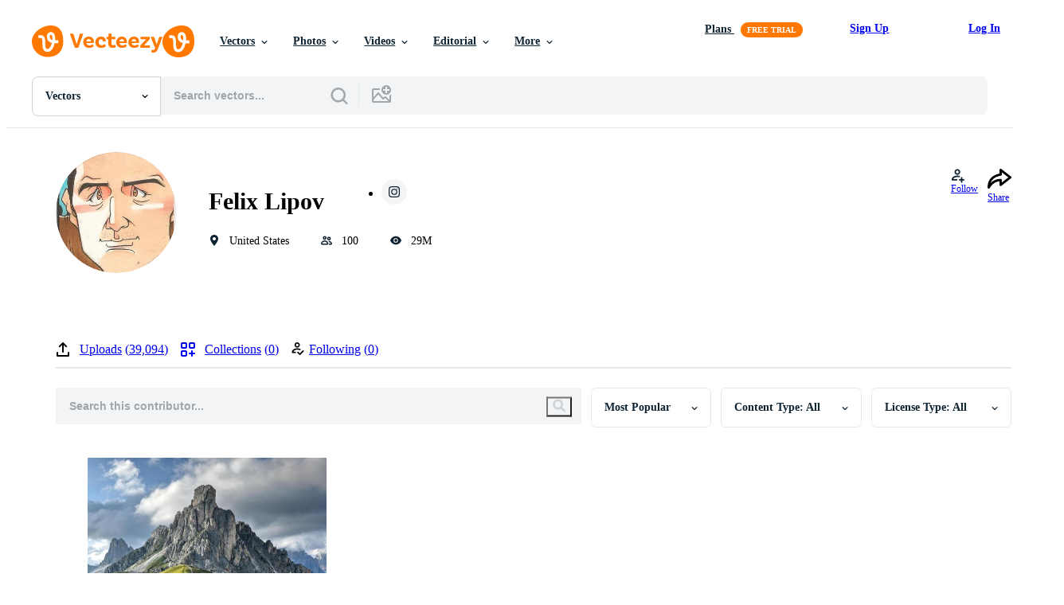

--- FILE ---
content_type: text/html; charset=utf-8
request_url: https://www.vecteezy.com/members/felix960588
body_size: 106056
content:

<!DOCTYPE html>
<html lang="en"
      xmlns:fb="http://developers.facebook.com/schema/"
      xmlns:og="http://opengraphprotocol.org/schema/">

  <head>
<!-- 1. Preconnects -->
<link rel="preconnect" href="https://accounts.google.com"><link rel="dns-prefetch" href="https://accounts.google.com"><link rel="preconnect" href="https://static.vecteezy.com"><link rel="dns-prefetch" href="https://static.vecteezy.com"><link rel="preconnect" href="https://a.pub.network"><link rel="dns-prefetch" href="https://a.pub.network"><link rel="preconnect" href="https://api.btloader.com"><link rel="dns-prefetch" href="https://api.btloader.com"><link rel="preconnect" href="https://b.pub.network"><link rel="dns-prefetch" href="https://b.pub.network"><link rel="preconnect" href="https://btloader.com"><link rel="dns-prefetch" href="https://btloader.com"><link rel="preconnect" href="https://c.pub.network"><link rel="dns-prefetch" href="https://c.pub.network"><link rel="preconnect" href="https://confiant-integrations.global.ssl.fastly.net"><link rel="dns-prefetch" href="https://confiant-integrations.global.ssl.fastly.net"><link rel="preconnect" href="https://d.pub.network"><link rel="dns-prefetch" href="https://d.pub.network"><link rel="preconnect" href="https://pixel.quantserve.com"><link rel="dns-prefetch" href="https://pixel.quantserve.com"><link rel="preconnect" href="https://rules.quantcount.com"><link rel="dns-prefetch" href="https://rules.quantcount.com"><link rel="preconnect" href="https://secure.quantserve.com"><link rel="dns-prefetch" href="https://secure.quantserve.com"><link rel="preconnect" href="https://p.sa7eer.com"><link rel="dns-prefetch" href="https://p.sa7eer.com"><link rel="preconnect" href="https://g.vecteezy.com"><link rel="dns-prefetch" href="https://g.vecteezy.com"><link rel="preconnect" href="https://a.vecteezy.com"><link rel="dns-prefetch" href="https://a.vecteezy.com">

<script type="text/javascript">
  const openDialog = (dialogId, event) => {
    let dialog = document.getElementById(dialogId);
    const dialogContainer = document.getElementById(
      'template-modal-container',
    );

    if (!dialog) {
      const dialogContent = dialogContainer.content.cloneNode(true);

      dialog = dialogContent.querySelector(
        `#${dialogId}`,
      );

      if (!dialog) {
        throw Error(`No such dialog with id: ${dialogId} exists!`);
      }

      dialogContainer.insertAdjacentElement('afterend', dialog);
    }

    requestAnimationFrame(() => {
      dialog.show();

      if (event?.target) {
        requestAnimationFrame(() => {
          event.target.closest('.is-loading')?.classList.remove('is-loading');
        });
      }
    });

    return dialog
  };

  window.openDialog = openDialog
</script>


<!-- 2. Top meta tags -->
<meta charset="utf-8" />
<meta http-equiv="X-UA-Compatible" content="IE=edge,chrome=1" />
<meta name="viewport" content="width=device-width, initial-scale=1.0, minimum-scale=1.0" />

<meta name="csrf-param" content="authenticity_token" />
<meta name="csrf-token" content="KPwt0_c2n6fYGSV2oQDdPUMkHvtZoSpUeBgEM_tBRGpyd1a5PjOwqwGnuInF6dbdV2rQr2w-HymeCG_wGmLsbg" />
<meta name="csp-nonce" />

<!-- 3. Page title tag -->
<title>Creative Content by Felix Lipov</title>

<!-- 4. LCP Preloads -->


<!-- 5. Critical Dev Scripts -->
<script type="text/javascript">
function __toCdnUrl(filename, viteDir) {
  var cdnUrl = "https://static.vecteezy.com";
  return `${cdnUrl}/${viteDir}/${filename}`
};

window.__toCdnUrl = __toCdnUrl;
</script>







<!-- 6. Critical Styles -->
<style class="eezy-critical-style" id='tailwind-styles'>
    @layer properties{@supports (((-webkit-hyphens:none)) and (not (margin-trim:inline))) or ((-moz-orient:inline) and (not (color:rgb(from red r g b)))){*,::backdrop,:after,:before{--tw-translate-x:0;--tw-translate-y:0;--tw-translate-z:0;--tw-rotate-x:initial;--tw-rotate-y:initial;--tw-rotate-z:initial;--tw-skew-x:initial;--tw-skew-y:initial;--tw-space-y-reverse:0;--tw-border-style:solid;--tw-leading:initial;--tw-font-weight:initial;--tw-shadow:0 0 #0000;--tw-shadow-color:initial;--tw-shadow-alpha:100%;--tw-inset-shadow:0 0 #0000;--tw-inset-shadow-color:initial;--tw-inset-shadow-alpha:100%;--tw-ring-color:initial;--tw-ring-shadow:0 0 #0000;--tw-inset-ring-color:initial;--tw-inset-ring-shadow:0 0 #0000;--tw-ring-inset:initial;--tw-ring-offset-width:0px;--tw-ring-offset-color:#fff;--tw-ring-offset-shadow:0 0 #0000;--tw-outline-style:solid;--tw-blur:initial;--tw-brightness:initial;--tw-contrast:initial;--tw-grayscale:initial;--tw-hue-rotate:initial;--tw-invert:initial;--tw-opacity:initial;--tw-saturate:initial;--tw-sepia:initial;--tw-drop-shadow:initial;--tw-drop-shadow-color:initial;--tw-drop-shadow-alpha:100%;--tw-drop-shadow-size:initial;--tw-ease:initial}}}@layer theme{:host,:root{--font-sans:ui-sans-serif,system-ui,-apple-system,Segoe UI,Roboto,Ubuntu,Cantarell,Noto Sans,sans-serif,"Apple Color Emoji","Segoe UI Emoji","Segoe UI Symbol","Noto Color Emoji";--font-mono:ui-monospace,SFMono-Regular,Menlo,Monaco,Consolas,"Liberation Mono","Courier New",monospace;--color-red-600:#fa9292;--color-red-900:#f75b5b;--color-orange-200:#ffe4cc;--color-orange-400:#ffc999;--color-orange-900:#ff861a;--color-yellow-900:#ffcb47;--color-green-500:#a9e2a4;--color-green-900:#64cb5b;--color-blue-900:oklch(37.9% .146 265.522);--color-purple-900:#9c63ee;--color-slate-400:oklch(70.4% .04 256.788);--color-slate-500:oklch(55.4% .046 257.417);--color-slate-700:oklch(37.2% .044 257.287);--color-slate-800:oklch(27.9% .041 260.031);--color-slate-900:oklch(20.8% .042 265.755);--color-gray-50:#f3f4f5;--color-gray-100:#e6e9ea;--color-gray-200:#cfd3d6;--color-gray-500:#869198;--color-gray-600:#6e7b84;--color-gray-700:#576570;--color-gray-900:#273947;--color-black:#000;--color-white:#fff;--spacing:8px;--text-xs:.75rem;--text-xs--line-height:1.33333;--text-sm:.875rem;--text-sm--line-height:1.42857;--text-base:1rem;--text-base--line-height:1.5;--text-lg:1.125rem;--text-lg--line-height:1.55556;--text-xl:1.25rem;--text-xl--line-height:1.4;--font-weight-medium:500;--font-weight-semibold:600;--font-weight-bold:700;--radius-sm:.25rem;--radius-md:.375rem;--radius-lg:.5rem;--radius-xl:.75rem;--radius-2xl:1rem;--ease-out:cubic-bezier(0,0,.2,1);--default-transition-duration:.15s;--default-transition-timing-function:cubic-bezier(.4,0,.2,1);--default-font-family:var(--font-sans);--default-mono-font-family:var(--font-mono);--spacing-tiny:4px;--spacing-small:12px;--radius-small:12px;--color-grey-30:#f7f9fa;--color-grey-50:#f3f4f5;--color-grey-100:#e6e9ea;--color-grey-200:#cfd3d6;--color-grey-300:#b6bdc1;--color-grey-400:#9fa7ad;--color-grey-600:#6e7b84;--color-grey-700:#576570;--color-grey-800:#3e4f5b;--color-grey-900:#273947;--color-grey-1000:#0e2332;--color-orange-1000:#ff7900;--color-pro:#fb00ff}}@layer base{*,::backdrop,:after,:before{border:0 solid;box-sizing:border-box;margin:0;padding:0}::file-selector-button{border:0 solid;box-sizing:border-box;margin:0;padding:0}:host,html{-webkit-text-size-adjust:100%;font-family:var(--default-font-family,ui-sans-serif,system-ui,-apple-system,Segoe UI,Roboto,Ubuntu,Cantarell,Noto Sans,sans-serif,"Apple Color Emoji","Segoe UI Emoji","Segoe UI Symbol","Noto Color Emoji");font-feature-settings:var(--default-font-feature-settings,normal);font-variation-settings:var(--default-font-variation-settings,normal);line-height:1.5;-moz-tab-size:4;tab-size:4;-webkit-tap-highlight-color:transparent}hr{border-top-width:1px;color:inherit;height:0}abbr:where([title]){-webkit-text-decoration:underline dotted;text-decoration:underline dotted}h1,h2,h3,h4,h5,h6{font-size:inherit;font-weight:inherit}a{color:inherit;-webkit-text-decoration:inherit;text-decoration:inherit}b,strong{font-weight:bolder}code,kbd,pre,samp{font-family:var(--default-mono-font-family,ui-monospace,SFMono-Regular,Menlo,Monaco,Consolas,"Liberation Mono","Courier New",monospace);font-feature-settings:var(--default-mono-font-feature-settings,normal);font-size:1em;font-variation-settings:var(--default-mono-font-variation-settings,normal)}small{font-size:80%}sub,sup{font-size:75%;line-height:0;position:relative;vertical-align:initial}sub{bottom:-.25em}sup{top:-.5em}table{border-collapse:collapse;border-color:inherit;text-indent:0}:-moz-focusring{outline:auto}progress{vertical-align:initial}summary{display:list-item}menu,ol,ul{list-style:none}audio,canvas,embed,iframe,img,object,svg,video{display:block;vertical-align:middle}img,video{height:auto;max-width:100%}button,input,optgroup,select,textarea{background-color:#0000;border-radius:0;color:inherit;font:inherit;font-feature-settings:inherit;font-variation-settings:inherit;letter-spacing:inherit;opacity:1}::file-selector-button{background-color:#0000;border-radius:0;color:inherit;font:inherit;font-feature-settings:inherit;font-variation-settings:inherit;letter-spacing:inherit;opacity:1}:where(select:is([multiple],[size])) optgroup{font-weight:bolder}[dir=ltr] :where(select:is([multiple],[size])) optgroup option{padding-left:20px}[dir=rtl] :where(select:is([multiple],[size])) optgroup option{padding-right:20px}[dir=ltr] ::file-selector-button{margin-right:4px}[dir=rtl] ::file-selector-button{margin-left:4px}:-ms-placeholder-shown{opacity:1}::placeholder{opacity:1}@supports (not ((-webkit-appearance:-apple-pay-button))) or (contain-intrinsic-size:1px){:-ms-placeholder-shown{color:currentColor}@supports (color:color-mix(in lab,red,red)){:-ms-placeholder-shown{color:color-mix(in oklab,currentcolor 50%,#0000)}}::placeholder{color:currentColor}@supports (color:color-mix(in lab,red,red)){::placeholder{color:color-mix(in oklab,currentcolor 50%,#0000)}}}textarea{resize:vertical}::-webkit-search-decoration{-webkit-appearance:none}::-webkit-date-and-time-value{min-height:1lh;text-align:inherit}::-webkit-datetime-edit{display:inline-flex}::-webkit-datetime-edit-fields-wrapper{padding:0}::-webkit-datetime-edit{padding-bottom:0;padding-top:0}::-webkit-datetime-edit-year-field{padding-bottom:0;padding-top:0}::-webkit-datetime-edit-month-field{padding-bottom:0;padding-top:0}::-webkit-datetime-edit-day-field{padding-bottom:0;padding-top:0}::-webkit-datetime-edit-hour-field{padding-bottom:0;padding-top:0}::-webkit-datetime-edit-minute-field{padding-bottom:0;padding-top:0}::-webkit-datetime-edit-second-field{padding-bottom:0;padding-top:0}::-webkit-datetime-edit-millisecond-field{padding-bottom:0;padding-top:0}::-webkit-datetime-edit-meridiem-field{padding-bottom:0;padding-top:0}::-webkit-calendar-picker-indicator{line-height:1}:-moz-ui-invalid{box-shadow:none}button,input:where([type=button],[type=reset],[type=submit]){-webkit-appearance:button;-moz-appearance:button;appearance:button}::file-selector-button{-webkit-appearance:button;-moz-appearance:button;appearance:button}::-webkit-inner-spin-button{height:auto}::-webkit-outer-spin-button{height:auto}[hidden]:where(:not([hidden=until-found])){display:none!important}}@layer components;@layer utilities{.\@container{container-type:inline-size}.pointer-events-none{pointer-events:none}.collapse{visibility:collapse}.invisible{visibility:hidden}.visible{visibility:visible}.sr-only{clip:rect(0,0,0,0);border-width:0;height:1px;margin:-1px;overflow:hidden;padding:0;position:absolute;white-space:nowrap;width:1px}.\!static{position:static!important}.absolute{position:absolute}.fixed{position:fixed}.relative{position:relative}.static{position:static}.sticky{position:sticky}.inset-0{inset:calc(var(--spacing)*0)}.top-0{top:calc(var(--spacing)*0)}.top-1\/2{top:50%}.top-\[unset\]{top:unset}.right-0{right:calc(var(--spacing)*0)}.right-\[-11px\]{right:-11px}.bottom-0{bottom:calc(var(--spacing)*0)}.left-1\/2{left:50%}.left-\[unset\]{left:unset}.isolate{isolation:isolate}.z-1{z-index:1}.z-2{z-index:2}.z-9{z-index:9}.z-99{z-index:99}.z-100000{z-index:100000}.col-1{grid-column:1}.col-2{grid-column:2}.col-3{grid-column:3}.col-4{grid-column:4}.float-right{float:right}.container{width:100%}@media (min-width:480px){.container{max-width:480px}}@media (min-width:635px){.container{max-width:635px}}@media (min-width:800px){.container{max-width:800px}}@media (min-width:1000px){.container{max-width:1000px}}@media (min-width:1400px){.container{max-width:1400px}}.m-0{margin:calc(var(--spacing)*0)}.mx-auto{margin-inline:auto}.mt-1{margin-top:calc(var(--spacing)*1)}.mt-2{margin-top:calc(var(--spacing)*2)}.mt-4{margin-top:calc(var(--spacing)*4)}.mt-6{margin-top:calc(var(--spacing)*6)}.mt-auto{margin-top:auto}.mt-px{margin-top:1px}.mr-1{margin-right:calc(var(--spacing)*1)}.mr-auto{margin-right:auto}.-mb-px{margin-bottom:-1px}.mb-2{margin-bottom:calc(var(--spacing)*2)}.mb-3{margin-bottom:calc(var(--spacing)*3)}.mb-4{margin-bottom:calc(var(--spacing)*4)}.ml-1{margin-left:calc(var(--spacing)*1)}.ml-2{margin-left:calc(var(--spacing)*2)}.ml-3{margin-left:calc(var(--spacing)*3)}.ml-auto{margin-left:auto}.block{display:block}.contents{display:contents}.flex{display:flex}.grid{display:grid}.hidden{display:none}.inline{display:inline}.inline-block{display:inline-block}.list-item{display:list-item}.table{display:table}.table-caption{display:table-caption}.table-cell{display:table-cell}.table-row{display:table-row}.aspect-square{aspect-ratio:1}.size-1{height:calc(var(--spacing)*1);width:calc(var(--spacing)*1)}.size-2{height:calc(var(--spacing)*2);width:calc(var(--spacing)*2)}.size-3{height:calc(var(--spacing)*3);width:calc(var(--spacing)*3)}.size-4{height:calc(var(--spacing)*4);width:calc(var(--spacing)*4)}.size-50{height:calc(var(--spacing)*50);width:calc(var(--spacing)*50)}.size-small{height:var(--spacing-small);width:var(--spacing-small)}.size-tiny{height:var(--spacing-tiny);width:var(--spacing-tiny)}.h-1{height:calc(var(--spacing)*1)}.h-1\.5{height:calc(var(--spacing)*1.5)}.h-2{height:calc(var(--spacing)*2)}.h-2\.5{height:calc(var(--spacing)*2.5)}.h-3{height:calc(var(--spacing)*3)}.h-4\!{height:calc(var(--spacing)*4)!important}.h-7{height:calc(var(--spacing)*7)}.h-23{height:calc(var(--spacing)*23)}.h-\[5px\]{height:5px}.h-\[10px\]{height:10px}.h-\[10px\]\!{height:10px!important}.h-\[14px\]{height:14px}.h-\[16px\]{height:16px}.h-\[19px\]{height:19px}.h-\[20px\]{height:20px}.h-\[39px\]{height:39px}.h-\[40px\]{height:40px}.h-dvh{height:100dvh}.h-full{height:100%}.h-screen{height:100vh}.max-h-\[560px\]{max-height:560px}.max-h-none{max-height:none}.w-1\.5{width:calc(var(--spacing)*1.5)}.w-2{width:calc(var(--spacing)*2)}.w-2\.5{width:calc(var(--spacing)*2.5)}.w-3{width:calc(var(--spacing)*3)}.w-4\!{width:calc(var(--spacing)*4)!important}.w-7{width:calc(var(--spacing)*7)}.w-8{width:calc(var(--spacing)*8)}.w-10{width:calc(var(--spacing)*10)}.w-20{width:calc(var(--spacing)*20)}.w-50{width:calc(var(--spacing)*50)}.w-56{width:calc(var(--spacing)*56)}.w-58{width:calc(var(--spacing)*58)}.w-100{width:calc(var(--spacing)*100)}.w-\[1px\]{width:1px}.w-\[3px\]{width:3px}.w-\[8px\]{width:8px}.w-\[10px\]{width:10px}.w-\[10px\]\!{width:10px!important}.w-\[14px\]{width:14px}.w-\[19px\]{width:19px}.w-\[20px\]{width:20px}.w-\[40px\]{width:40px}.w-\[160px\]{width:160px}.w-\[400px\]{width:400px}.w-\[600px\]{width:600px}.w-auto{width:auto}.w-fit{width:fit-content}.w-full{width:100%}.w-screen{width:100vw}.max-w-23{max-width:calc(var(--spacing)*23)}.max-w-44{max-width:calc(var(--spacing)*44)}.max-w-56{max-width:calc(var(--spacing)*56)}.max-w-70{max-width:calc(var(--spacing)*70)}.max-w-110{max-width:calc(var(--spacing)*110)}.max-w-\[30\%\]{max-width:30%}.max-w-\[200px\]{max-width:200px}.max-w-\[1614px\]{max-width:1614px}.max-w-full{max-width:100%}.flex-1{flex:1}.flex-shrink-0{flex-shrink:0}.shrink{flex-shrink:1}.shrink-0{flex-shrink:0}.flex-grow-0{flex-grow:0}.grow{flex-grow:1}.basis-12{flex-basis:calc(var(--spacing)*12)}.basis-25{flex-basis:calc(var(--spacing)*25)}.border-collapse{border-collapse:collapse}.-translate-x-1\/2{--tw-translate-x:-50%;translate:var(--tw-translate-x)var(--tw-translate-y)}.-translate-y-1\/2{--tw-translate-y:-50%;translate:var(--tw-translate-x)var(--tw-translate-y)}.rotate-180{rotate:180deg}.transform{transform:var(--tw-rotate-x,)var(--tw-rotate-y,)var(--tw-rotate-z,)var(--tw-skew-x,)var(--tw-skew-y,)}.cursor-col-resize{cursor:col-resize}.cursor-default{cursor:default}.cursor-pointer{cursor:pointer}.resize{resize:both}.list-disc{list-style-type:disc}.grid-cols-2{grid-template-columns:repeat(2,minmax(0,1fr))}.flex-col{flex-direction:column}.flex-wrap{flex-wrap:wrap}.items-center{align-items:center}.items-end{align-items:flex-end}.items-start{align-items:flex-start}.justify-between{justify-content:space-between}.justify-center{justify-content:center}.justify-end{justify-content:flex-end}.gap-1{gap:calc(var(--spacing)*1)}.gap-2{gap:calc(var(--spacing)*2)}.gap-3{gap:calc(var(--spacing)*3)}.gap-4{gap:calc(var(--spacing)*4)}.gap-5{gap:calc(var(--spacing)*5)}.gap-6{gap:calc(var(--spacing)*6)}.gap-7{gap:calc(var(--spacing)*7)}.gap-8{gap:calc(var(--spacing)*8)}.gap-small{gap:var(--spacing-small)}.gap-tiny{gap:var(--spacing-tiny)}:where(.space-y-1>:not(:last-child)){--tw-space-y-reverse:0;margin-block-end:calc(var(--spacing)*1*(1 - var(--tw-space-y-reverse)));margin-block-start:calc(var(--spacing)*1*var(--tw-space-y-reverse))}.self-center{align-self:center}.self-start{align-self:flex-start}.truncate{overflow:hidden;text-overflow:ellipsis;white-space:nowrap}.overflow-hidden{overflow:hidden}.overflow-visible{overflow:visible}.overflow-x-hidden{overflow-x:hidden}.rounded{border-radius:.25rem}.rounded-2xl{border-radius:var(--radius-2xl)}.rounded-full{border-radius:3.40282e+38px}.rounded-lg{border-radius:var(--radius-lg)}.rounded-md{border-radius:var(--radius-md)}.rounded-none{border-radius:0}.rounded-sm{border-radius:var(--radius-sm)}.rounded-small{border-radius:var(--radius-small)}.rounded-xl{border-radius:var(--radius-xl)}.border{border-style:var(--tw-border-style);border-width:1px}.border-r-1{border-right-style:var(--tw-border-style);border-right-width:1px}.border-b,.border-b-1{border-bottom-style:var(--tw-border-style);border-bottom-width:1px}.border-b-2{border-bottom-style:var(--tw-border-style);border-bottom-width:2px}.border-black{border-color:var(--color-black)}.border-gray-200{border-color:var(--color-gray-200)}.border-grey-100{border-color:var(--color-grey-100)}.border-grey-700{border-color:var(--color-grey-700)}.border-grey-800{border-color:var(--color-grey-800)}.border-orange-900{border-color:var(--color-orange-900)}.border-transparent{border-color:#0000}.bg-gray-50{background-color:var(--color-gray-50)}.bg-gray-100{background-color:var(--color-gray-100)}.bg-green-500{background-color:var(--color-green-500)}.bg-green-900{background-color:var(--color-green-900)}.bg-grey-50{background-color:var(--color-grey-50)}.bg-grey-100{background-color:var(--color-grey-100)}.bg-grey-700{background-color:var(--color-grey-700)}.bg-grey-800{background-color:var(--color-grey-800)}.bg-grey-900{background-color:var(--color-grey-900)}.bg-orange-900{background-color:var(--color-orange-900)}.bg-pro{background-color:var(--color-pro)}.bg-purple-900{background-color:var(--color-purple-900)}.bg-red-900{background-color:var(--color-red-900)}.bg-white{background-color:var(--color-white)}.bg-yellow-900{background-color:var(--color-yellow-900)}.bg-clip-text{-webkit-background-clip:text;background-clip:text}.fill-\(--color-green-900\){fill:var(--color-green-900)}.fill-black{fill:var(--color-black)}.fill-current{fill:currentColor}.fill-gray-600\!{fill:var(--color-gray-600)!important}.fill-grey-300{fill:var(--color-grey-300)}.fill-orange-1000{fill:var(--color-orange-1000)}.fill-white{fill:var(--color-white)}.object-contain{object-fit:contain}.object-cover{object-fit:cover}.p-1{padding:calc(var(--spacing)*1)}.p-2{padding:calc(var(--spacing)*2)}.p-3{padding:calc(var(--spacing)*3)}.p-4{padding:calc(var(--spacing)*4)}.p-5{padding:calc(var(--spacing)*5)}.p-6{padding:calc(var(--spacing)*6)}.p-8{padding:calc(var(--spacing)*8)}.p-10{padding:calc(var(--spacing)*10)}.px-1{padding-inline:calc(var(--spacing)*1)}.px-2{padding-inline:calc(var(--spacing)*2)}.px-4{padding-inline:calc(var(--spacing)*4)}.px-5{padding-inline:calc(var(--spacing)*5)}.pt-0{padding-top:calc(var(--spacing)*0)}.pt-2{padding-top:calc(var(--spacing)*2)}.pt-3{padding-top:calc(var(--spacing)*3)}.pr-3{padding-right:calc(var(--spacing)*3)}.pb-0{padding-bottom:calc(var(--spacing)*0)}.pb-2{padding-bottom:calc(var(--spacing)*2)}.pb-3{padding-bottom:calc(var(--spacing)*3)}.pb-5{padding-bottom:calc(var(--spacing)*5)}.pl-2{padding-left:calc(var(--spacing)*2)}.pl-3{padding-left:calc(var(--spacing)*3)}.text-center{text-align:center}.text-left{text-align:left}.text-right{text-align:right}.indent-\[100\%\]{text-indent:100%}.text-base{font-size:var(--text-base);line-height:var(--tw-leading,var(--text-base--line-height))}.text-lg{font-size:var(--text-lg);line-height:var(--tw-leading,var(--text-lg--line-height))}.text-sm{font-size:var(--text-sm);line-height:var(--tw-leading,var(--text-sm--line-height))}.text-xl{font-size:var(--text-xl);line-height:var(--tw-leading,var(--text-xl--line-height))}.text-xs{font-size:var(--text-xs);line-height:var(--tw-leading,var(--text-xs--line-height))}.type-body-large{font-size:16px;font-weight:400}.type-body-large-semibold{font-size:16px;font-weight:600}.type-body-medium{font-size:14px;font-weight:400}.type-body-medium-semibold{font-size:14px;font-weight:600}.type-body-small{font-size:12px;font-weight:400}.type-body-small-semibold{font-size:12px;font-weight:600}.type-body-vlarge{font-size:18px;font-weight:400}.type-button{font-size:14px;font-weight:600}.type-h1{font-size:56px;font-weight:700}.type-h2{font-size:46px;font-weight:700}.type-h3{font-size:36px;font-weight:700}.type-h4{font-size:30px;font-weight:700}.type-h5{font-size:26px;font-weight:700}.type-h6{font-size:22px;font-weight:700}.type-h7{font-size:18px;font-weight:700}.type-h8{font-size:16px;font-weight:700}.type-h9{font-size:14px;font-weight:700}.type-h10{font-size:12px;font-weight:700}.type-subtitle{font-size:20px;font-weight:500}.leading-\[1\.1em\]{--tw-leading:1.1em;line-height:1.1em}.font-bold{--tw-font-weight:var(--font-weight-bold);font-weight:var(--font-weight-bold)}.font-medium{--tw-font-weight:var(--font-weight-medium);font-weight:var(--font-weight-medium)}.font-semibold{--tw-font-weight:var(--font-weight-semibold);font-weight:var(--font-weight-semibold)}.break-all{word-break:break-all}.whitespace-nowrap{white-space:nowrap}.text-black{color:var(--color-black)}.text-gray-500{color:var(--color-gray-500)}.text-gray-900{color:var(--color-gray-900)}.text-grey-100{color:var(--color-grey-100)}.text-grey-200{color:var(--color-grey-200)}.text-grey-400{color:var(--color-grey-400)}.text-grey-600{color:var(--color-grey-600)}.text-grey-900{color:var(--color-grey-900)}.text-grey-1000{color:var(--color-grey-1000)}.text-red-600{color:var(--color-red-600)}.text-red-900{color:var(--color-red-900)}.text-slate-400{color:var(--color-slate-400)}.text-slate-500{color:var(--color-slate-500)}.text-slate-700{color:var(--color-slate-700)}.text-slate-800{color:var(--color-slate-800)}.text-slate-900{color:var(--color-slate-900)}.text-white{color:var(--color-white)}.capitalize{text-transform:capitalize}.lowercase{text-transform:lowercase}.uppercase{text-transform:uppercase}.italic{font-style:italic}.line-through{text-decoration-line:line-through}.no-underline{text-decoration-line:none}.overline{text-decoration-line:overline}.underline{text-decoration-line:underline}.opacity-40{opacity:.4}.shadow{--tw-shadow:0 1px 3px 0 var(--tw-shadow-color,#0000001a),0 1px 2px -1px var(--tw-shadow-color,#0000001a);box-shadow:var(--tw-inset-shadow),var(--tw-inset-ring-shadow),var(--tw-ring-offset-shadow),var(--tw-ring-shadow),var(--tw-shadow)}.ring{--tw-ring-shadow:var(--tw-ring-inset,)0 0 0 calc(1px + var(--tw-ring-offset-width))var(--tw-ring-color,currentcolor);box-shadow:var(--tw-inset-shadow),var(--tw-inset-ring-shadow),var(--tw-ring-offset-shadow),var(--tw-ring-shadow),var(--tw-shadow)}.outline{outline-style:var(--tw-outline-style);outline-width:1px}.blur{--tw-blur:blur(8px);filter:var(--tw-blur,)var(--tw-brightness,)var(--tw-contrast,)var(--tw-grayscale,)var(--tw-hue-rotate,)var(--tw-invert,)var(--tw-saturate,)var(--tw-sepia,)var(--tw-drop-shadow,)}.drop-shadow{--tw-drop-shadow-size:drop-shadow(0 1px 2px var(--tw-drop-shadow-color,#0000001a))drop-shadow(0 1px 1px var(--tw-drop-shadow-color,#0000000f));--tw-drop-shadow:drop-shadow(0 1px 2px #0000001a)drop-shadow(0 1px 1px #0000000f);filter:var(--tw-blur,)var(--tw-brightness,)var(--tw-contrast,)var(--tw-grayscale,)var(--tw-hue-rotate,)var(--tw-invert,)var(--tw-saturate,)var(--tw-sepia,)var(--tw-drop-shadow,)}.grayscale{--tw-grayscale:grayscale(100%);filter:var(--tw-blur,)var(--tw-brightness,)var(--tw-contrast,)var(--tw-grayscale,)var(--tw-hue-rotate,)var(--tw-invert,)var(--tw-saturate,)var(--tw-sepia,)var(--tw-drop-shadow,)}.invert{--tw-invert:invert(100%);filter:var(--tw-blur,)var(--tw-brightness,)var(--tw-contrast,)var(--tw-grayscale,)var(--tw-hue-rotate,)var(--tw-invert,)var(--tw-saturate,)var(--tw-sepia,)var(--tw-drop-shadow,)}.filter{filter:var(--tw-blur,)var(--tw-brightness,)var(--tw-contrast,)var(--tw-grayscale,)var(--tw-hue-rotate,)var(--tw-invert,)var(--tw-saturate,)var(--tw-sepia,)var(--tw-drop-shadow,)}.transition{transition-duration:var(--tw-duration,var(--default-transition-duration));transition-property:color,background-color,border-color,outline-color,text-decoration-color,fill,stroke,--tw-gradient-from,--tw-gradient-via,--tw-gradient-to,opacity,box-shadow,transform,translate,scale,rotate,filter,-webkit-backdrop-filter,backdrop-filter,display,visibility,content-visibility,overlay,pointer-events;transition-timing-function:var(--tw-ease,var(--default-transition-timing-function))}.ease-out{--tw-ease:var(--ease-out);transition-timing-function:var(--ease-out)}.select-all{-webkit-user-select:all;user-select:all}.select-none{-webkit-user-select:none;user-select:none}@media (hover:hover){.group-hover\:fill-grey-600:is(:where(.group):hover *){fill:var(--color-grey-600)}.group-hover\:fill-grey-900\!:is(:where(.group):hover *){fill:var(--color-grey-900)!important}}.group-active\:fill-grey-900:is(:where(.group):active *){fill:var(--color-grey-900)}.placeholder\:text-slate-400::placeholder{color:var(--color-slate-400)}@media (hover:hover){.hover\:bg-gray-100:hover{background-color:var(--color-gray-100)}.hover\:bg-grey-30:hover{background-color:var(--color-grey-30)}.hover\:bg-orange-900:hover{background-color:var(--color-orange-900)}.hover\:text-gray-700:hover{color:var(--color-gray-700)}.hover\:text-slate-500:hover{color:var(--color-slate-500)}.hover\:opacity-80:hover{opacity:.8}}.focus\:border-orange-400:focus{border-color:var(--color-orange-400)}.focus\:ring-2:focus{--tw-ring-shadow:var(--tw-ring-inset,)0 0 0 calc(2px + var(--tw-ring-offset-width))var(--tw-ring-color,currentcolor);box-shadow:var(--tw-inset-shadow),var(--tw-inset-ring-shadow),var(--tw-ring-offset-shadow),var(--tw-ring-shadow),var(--tw-shadow)}.focus\:ring-orange-200:focus{--tw-ring-color:var(--color-orange-200)}.focus\:ring-orange-400:focus{--tw-ring-color:var(--color-orange-400)}.focus\:outline-none:focus{--tw-outline-style:none;outline-style:none}.disabled\:cursor-not-allowed:disabled{cursor:not-allowed}.disabled\:opacity-60:disabled{opacity:.6}@media (min-width:480px){.sm\:bg-green-900{background-color:var(--color-green-900)}.sm\:pt-3{padding-top:calc(var(--spacing)*3)}.sm\:pr-5{padding-right:calc(var(--spacing)*5)}.sm\:pb-3{padding-bottom:calc(var(--spacing)*3)}.sm\:pl-5{padding-left:calc(var(--spacing)*5)}}@media (min-width:635px){.md\:w-auto{width:auto}.md\:grid-cols-3{grid-template-columns:repeat(3,minmax(0,1fr))}.md\:grid-cols-4{grid-template-columns:repeat(4,minmax(0,1fr))}.md\:flex-row{flex-direction:row}.md\:items-center{align-items:center}.md\:gap-4{gap:calc(var(--spacing)*4)}.md\:bg-yellow-900{background-color:var(--color-yellow-900)}}@media (min-width:800px){.lg\:grid-cols-4{grid-template-columns:repeat(4,minmax(0,1fr))}.lg\:bg-blue-900{background-color:var(--color-blue-900)}.lg\:px-\[120px\]{padding-inline:120px}}@media (min-width:1000px){.xl\:grid-cols-5{grid-template-columns:repeat(5,minmax(0,1fr))}.xl\:bg-purple-900{background-color:var(--color-purple-900)}}@media (min-width:1400px){.\32xl\:grid-cols-6{grid-template-columns:repeat(6,minmax(0,1fr))}.\32xl\:bg-orange-900{background-color:var(--color-orange-900)}}@container not (min-width:42rem){.\@max-2xl\:type-body-medium{font-size:14px;font-weight:400}}@container not (min-width:36rem){.\@max-xl\:flex-col{flex-direction:column}}@container not (min-width:32rem){.\@max-lg\:hidden{display:none}.\@max-lg\:flex-col{flex-direction:column}}@container not (min-width:24rem){.\@max-sm\:flex-col{flex-direction:column}}.\[\&_circle\]\:fill-none circle{fill:none}.\[\&_circle\]\:stroke-current circle{stroke:currentColor}.\[\&_path\]\:fill-current path{fill:currentColor}}@property --tw-translate-x{syntax:"*";inherits:false;initial-value:0}@property --tw-translate-y{syntax:"*";inherits:false;initial-value:0}@property --tw-translate-z{syntax:"*";inherits:false;initial-value:0}@property --tw-rotate-x{syntax:"*";inherits:false}@property --tw-rotate-y{syntax:"*";inherits:false}@property --tw-rotate-z{syntax:"*";inherits:false}@property --tw-skew-x{syntax:"*";inherits:false}@property --tw-skew-y{syntax:"*";inherits:false}@property --tw-space-y-reverse{syntax:"*";inherits:false;initial-value:0}@property --tw-border-style{syntax:"*";inherits:false;initial-value:solid}@property --tw-leading{syntax:"*";inherits:false}@property --tw-font-weight{syntax:"*";inherits:false}@property --tw-shadow{syntax:"*";inherits:false;initial-value:0 0 #0000}@property --tw-shadow-color{syntax:"*";inherits:false}@property --tw-shadow-alpha{syntax:"<percentage>";inherits:false;initial-value:100%}@property --tw-inset-shadow{syntax:"*";inherits:false;initial-value:0 0 #0000}@property --tw-inset-shadow-color{syntax:"*";inherits:false}@property --tw-inset-shadow-alpha{syntax:"<percentage>";inherits:false;initial-value:100%}@property --tw-ring-color{syntax:"*";inherits:false}@property --tw-ring-shadow{syntax:"*";inherits:false;initial-value:0 0 #0000}@property --tw-inset-ring-color{syntax:"*";inherits:false}@property --tw-inset-ring-shadow{syntax:"*";inherits:false;initial-value:0 0 #0000}@property --tw-ring-inset{syntax:"*";inherits:false}@property --tw-ring-offset-width{syntax:"<length>";inherits:false;initial-value:0}@property --tw-ring-offset-color{syntax:"*";inherits:false;initial-value:#fff}@property --tw-ring-offset-shadow{syntax:"*";inherits:false;initial-value:0 0 #0000}@property --tw-outline-style{syntax:"*";inherits:false;initial-value:solid}@property --tw-blur{syntax:"*";inherits:false}@property --tw-brightness{syntax:"*";inherits:false}@property --tw-contrast{syntax:"*";inherits:false}@property --tw-grayscale{syntax:"*";inherits:false}@property --tw-hue-rotate{syntax:"*";inherits:false}@property --tw-invert{syntax:"*";inherits:false}@property --tw-opacity{syntax:"*";inherits:false}@property --tw-saturate{syntax:"*";inherits:false}@property --tw-sepia{syntax:"*";inherits:false}@property --tw-drop-shadow{syntax:"*";inherits:false}@property --tw-drop-shadow-color{syntax:"*";inherits:false}@property --tw-drop-shadow-alpha{syntax:"<percentage>";inherits:false;initial-value:100%}@property --tw-drop-shadow-size{syntax:"*";inherits:false}@property --tw-ease{syntax:"*";inherits:false}

</style>

<style class="eezy-critical-style" id='global-styles'>
    :root{--ez-color--site-accent:#ff7900;--ez-color--highlighted-text:inherit;--ez-color--highlighted-text-bg:#ffe4cc;--ez-color--buttons:#ff7900;--ez-color--buttons-hover:#ff861a;--ez-color--buttons-active:#ffa14d;--ez-color--buttons-disabled:#f3f4f5;--ez-color--buttons-accent-light:#fff2e6;--ez-color--buttons-accent-light__hover:#ffe4cc;--ez-color--buttons-accent-light__active:#ffd7b3;--ez-color--hyperlinks:#ff7900;--ez-color--hyperlinks-hover:#ff861a;--ez-color--siteheader-bg:#ff7900;--ez-color--light-accent-callout:#ffa14d}@layer base{button,img,li,p,ul{border:0;margin:0;padding:0;vertical-align:initial}dialog{background:none;border:0;padding:0}*,:after,:before{box-sizing:border-box;margin:0;padding:0}a,button{cursor:revert}menu,ol,ul{list-style:none}img{max-height:100%;max-width:100%}@-moz-document url-prefix(){img{color:#0000}}table{border-collapse:collapse}input:not([type=hidden]),textarea{-webkit-user-select:auto;-ms-user-select:auto;user-select:auto}textarea{white-space:revert}fieldset{border:0}meter{-webkit-appearance:revert;-moz-appearance:revert;appearance:revert}:where(pre){all:revert}:-ms-input-placeholder{color:unset}::placeholder{color:unset}::marker{content:normal}:where([hidden]){display:none}:where([contenteditable]:not([contenteditable=false])){-moz-user-modify:read-write;-webkit-user-modify:read-write;-webkit-line-break:after-white-space;word-wrap:break-word;-webkit-user-select:auto;-ms-user-select:auto;user-select:auto}:where([draggable=true]){-webkit-user-drag:element}:where(dialog:modal){all:revert}}@layer base{a,form.button_to button{color:#ff7900;text-decoration:none}a:focus,a:hover,form.button_to button:focus,form.button_to button:hover{color:#ff861a}a:active,form.button_to button:active{color:#b35400}a.is-passive,form.button_to button.is-passive{border-bottom:1px dotted #6e7b84;color:#6e7b84}a.is-passive:focus,a.is-passive:hover,form.button_to button.is-passive:focus,form.button_to button.is-passive:hover{color:#b35400}a.is-passive:active,form.button_to button.is-passive:active{color:#b35400}a.is-passive:active,a.is-passive:focus,a.is-passive:hover,form.button_to button.is-passive:active,form.button_to button.is-passive:focus,form.button_to button.is-passive:hover{border-bottom:none}body{color:#6e7b84;font-family:system-ui,-apple-system,Segoe UI,Roboto,Ubuntu,Cantarell,Noto Sans,sans-serif,helvetica,arial,Apple Color Emoji,Segoe UI Emoji,Segoe UI Symbol;font-size:16px;line-height:1.5}dialog{color:#6e7b84}::selection{background:#ffe4cc;color:inherit}h1,h2,h3,h4,h5,h6{color:#0e2332;font-weight:600;line-height:1.25;margin:0;text-wrap:balance}h1{font-size:36px;margin-bottom:24px}@media screen and (max-width:780px){h1{font-size:26px;margin-bottom:24px}}h2{font-size:26px;margin-bottom:24px}@media screen and (max-width:780px){h2{font-size:22px;margin-bottom:16px}}h3{font-size:18px;margin-bottom:16px}h4{font-size:16px;margin-bottom:16px}dl,ol,p,ul{margin-bottom:24px}.main p{font-size:14px}nav ol,nav ul{margin:0}ol{list-style-type:decimal;padding-left:2em}ol li{margin-bottom:12px}.centered-text{display:block;text-align:center;width:100%}.centered-content{align-items:center;display:flex;flex-direction:column;justify-content:center;text-align:center}.centered-content .ez-formatted-text ol,.centered-content .ez-formatted-text ul,.centered-content.ez-formatted-text ol,.centered-content.ez-formatted-text ul{list-style-position:inside;padding-left:0}.centered-content .ez-formatted-text ol li,.centered-content .ez-formatted-text ul li,.centered-content.ez-formatted-text ol li,.centered-content.ez-formatted-text ul li{margin-left:0}.ez-formatted-text ol:last-child,.ez-formatted-text p:last-child,.ez-formatted-text ul:last-child{margin-bottom:0}.ez-formatted-text ol:last-child li:last-child,.ez-formatted-text p:last-child li:last-child,.ez-formatted-text ul:last-child li:last-child{margin-bottom:0}.ez-formatted-text p{line-height:1.618em;margin-bottom:12px}.ez-formatted-text p+h2{margin-top:32px}.ez-formatted-text ol,.ez-formatted-text ul{list-style:inherit}.ez-formatted-text ol li,.ez-formatted-text ul li{list-style:inherit;margin-bottom:12px;margin-left:16px}.ez-formatted-text ol li ol,.ez-formatted-text ol li ul,.ez-formatted-text ul li ol,.ez-formatted-text ul li ul{margin-bottom:12px;margin-top:8px;padding-left:0}.ez-formatted-text ol li ol li:last-of-type,.ez-formatted-text ol li ul li:last-of-type,.ez-formatted-text ul li ol li:last-of-type,.ez-formatted-text ul li ul li:last-of-type{margin-bottom:0}.ez-formatted-text ol li ul li,.ez-formatted-text ul li ul li{list-style:circle}.ez-formatted-text ol:last-child,.ez-formatted-text ul:last-child{margin-bottom:0}.ez-formatted-text ul{list-style:disc outside;padding-left:4px}.ez-formatted-text ul ul{list-style:square outside}.ez-formatted-text ul ul ul{list-style:circle outside}.ez-formatted-text ul ul ul ul{list-style:disc outside}.ez-formatted-text ul ul ul ul ul{list-style:square outside}.ez-formatted-text ul ul ul ul ul ul{list-style:circle outside}.ez-formatted-text ol{list-style:decimal;padding-left:16px}.ez-formatted-text ol ul,.ez-formatted-text ol ul li{list-style:circle}.ez-formatted-text ol>li>ol{list-style-type:lower-alpha}.ez-formatted-text ol>li>ol>li>ol{list-style-type:lower-roman}dl{overflow:hidden}dt{clear:left;float:left;font-weight:600;margin-right:4px}dd{float:left}b,strong{color:#0e2332;font-weight:600}em{font-style:italic}i{font-style:normal}.ez-input__error-message,small{font-size:12px}sub{vertical-align:sub}sup{vertical-align:super}sub,sup{font-size:.5em}.pro-gradient-text{-webkit-text-fill-color:#0000;background:linear-gradient(90deg,#ffa776 0,#ee5bc2,#648bee 66.67%,#2fb9cc);-webkit-background-clip:text;background-clip:text}button:focus{outline:none}table{border-spacing:0;font-size:14px;font-weight:600;line-height:1;margin-bottom:12px;margin-top:12px;width:100%}table th{color:#869198}table:not(.table-list) td:first-child,table:not(.table-list) th:first-child{padding-left:0}table:not(.table-list) td:last-child,table:not(.table-list) th:last-child{padding-right:0}table td,table th{padding:4px;text-align:left;vertical-align:middle}table tbody th{font-weight:400}img{display:block;interpolation-mode:bicubic}hr{border:0;border-bottom:1px solid #e6e9ea;clear:both;height:0;margin-bottom:32px;width:100%}svg{contain:size;display:inline}input,select{line-height:normal}iframe.focus-visible{outline:none}iframe:focus-visible{outline:none}}.no-scroll{overflow:hidden}.clearfix:after,.clearfix:before{content:" ";display:table}.clearfix:after{clear:both}.ez-media-block{background-color:#fff;border:0;border-radius:6px;padding:32px}@media screen and (max-width:799px){.ez-media-block{padding:24px}}.ez-dark-bg{background:#0e2332;color:#6e7b84;font-size:16px}.ez-dark-bg a{color:#6e7b84}.ez-dark-bg a:active,.ez-dark-bg a:hover{color:#869198}.ez-dark-overlay,body.is-mobile-search .ez-search-form:after{background-color:#0e2332;bottom:-1px;display:none;left:0;opacity:.7;position:fixed;right:0;top:0;z-index:9998}.is-visible{display:block!important;visibility:visible!important}.ez-avatar{align-items:center;background-color:#fff;border-radius:50%;display:flex;justify-content:center;line-height:0;object-fit:cover;overflow:hidden;padding:0;position:relative}.ez-avatar:after{border:1px solid #00000012;border-radius:50%;content:"";display:block;height:100%;left:0;position:absolute;top:0;width:100%}.ez-avatar--large{height:104px;width:104px}.ez-avatar--medium{height:64px;width:64px}.ez-avatar--small{height:32px;width:32px}.ez-avatar.ez-avatar--missing{background-color:#f3f4f5}.ez-avatar.ez-avatar--missing svg{border-radius:0;fill:#6e7b84;height:60%;min-width:auto;top:calc(50% - 1px);width:60%}.ez-avatar img,.ez-avatar svg{border:0;border-radius:50%;contain:none;height:100%;left:50%;min-width:100%;position:absolute;top:50%;transform:translate(-50%,-50%);z-index:0}@layer components{.ez-layout{align-items:flex-end;display:flex;flex-wrap:wrap;margin-bottom:32px;position:relative;width:100%}.ez-layout:first-of-type{clear:left}.ez-layout:not(.ez-layout--centered):not(.ez-layout__grid)>:first-child{margin-right:auto}.ez-layout:not(.ez-layout--centered):not(.ez-layout__grid)>:last-child{margin-left:auto}.ez-layout__inner-col{display:block;margin:0 auto;max-width:1198px;padding:0 32px;position:relative;width:100%;zoom:1}.ez-layout__row{display:block;position:relative;width:100%;zoom:1}.ez-layout--centered{align-items:center;flex-direction:column;text-align:center}.ez-layout--modal-buttons{flex-direction:row;grid-gap:16px;gap:16px;justify-content:center;margin-bottom:0}@media screen and (max-width:500px){.ez-layout--modal-buttons{flex-direction:column}}.ez-layout--modal-buttons .ez-input{margin:0;width:auto}@media screen and (max-width:500px){.ez-layout--modal-buttons .ez-input{width:100%}}.ez-layout--modal-buttons .ez-btn{font-size:14px;min-height:calc(1em + 32px)}@media screen and (max-width:500px){.ez-layout--modal-buttons .ez-btn{width:100%}}.ez-layout__grid{align-items:flex-start;display:flex;justify-content:space-between}.ez-layout__grid>div{margin-bottom:16px;margin-left:0;margin-right:0;width:100%}.ez-layout__grid>div:last-child{margin-bottom:0;margin-right:0}@media screen and (min-width:451px){.ez-layout__grid--three-col>div,.ez-layout__grid--two-col>div{margin-right:16px;width:calc(50% - 8px)}.ez-layout__grid--three-col>div:nth-child(2n),.ez-layout__grid--two-col>div:nth-child(2n){margin-right:0}.ez-layout__grid--three-col>div:nth-child(3n),.ez-layout__grid--two-col>div:nth-child(3n){margin-right:16px}.ez-layout__grid--three-col>div:nth-last-child(-n+2),.ez-layout__grid--two-col>div:nth-last-child(-n+2){margin-bottom:0}.ez-layout__grid--no-gap--three-col>div,.ez-layout__grid--no-gap--two-col>div{width:50%}}@media screen and (min-width:781px){.ez-layout__grid--three-col>div{width:calc(33.33333% - 21.33333px)}.ez-layout__grid--three-col>div:nth-child(2n){margin-right:32px}.ez-layout__grid--three-col>div:nth-child(3n){margin-right:0}.ez-layout__grid--three-col>div:nth-last-child(-n+3){margin-bottom:0}}}@layer components{.ez-resource-grid{--gap:16px;align-items:flex-start;display:flex;flex-wrap:wrap;grid-gap:var(--gap);gap:var(--gap);margin-bottom:32px;overflow:hidden;width:calc(100% + var(--gap))}@media screen and (max-width:500px){.ez-resource-grid{--gap:8px}}.ez-resource-grid.is-hidden{opacity:0;visibility:hidden}.ez-resource-grid__item{box-sizing:border-box;float:left;position:relative}.ez-resource-grid__view-more{align-items:center;background:#0e23324d;border-radius:3px;color:#fff;display:flex;font-size:14px;font-weight:600;height:100%;justify-content:center;left:0;padding:12px;position:absolute;text-align:center;text-shadow:0 0 16px #0e2332cc;top:0;width:100%;z-index:99}.ez-resource-grid__view-more:active,.ez-resource-grid__view-more:focus,.ez-resource-grid__view-more:hover{color:#fff}}@layer components{.ez-btn{-webkit-font-smoothing:antialiased;-moz-osx-font-smoothing:grayscale;-webkit-tap-highlight-color:transparent;align-items:center;border:none;box-shadow:none;cursor:pointer;display:inline-flex;flex-wrap:wrap;font-family:system-ui,-apple-system,Segoe UI,Roboto,Ubuntu,Cantarell,Noto Sans,sans-serif,helvetica,arial,Apple Color Emoji,Segoe UI Emoji,Segoe UI Symbol;font-weight:700;justify-content:center;outline:0;text-align:center;text-shadow:none;-webkit-user-select:none;-ms-user-select:none;user-select:none;vertical-align:initial;white-space:nowrap;width:-moz-fit-content;width:fit-content}.ez-btn:active,.ez-btn:hover{box-shadow:none}.ez-btn__icon{fill:currentcolor;flex-shrink:0;position:relative}.ez-btn__sub-text{flex-basis:100%;font-weight:400;width:100%}.ez-btn.is-rounded{border-radius:30px;padding-left:48px;padding-right:48px}.ez-btn.is-disabled{cursor:default;pointer-events:none}.ez-btn.is-loading{overflow:hidden;pointer-events:none;position:relative;text-indent:-9999px;white-space:nowrap}.ez-btn.is-loading:after{animation:ez-spinner .6s linear infinite;border-color:#fff #ffffff40 rgba(255,255,255,.25);border-radius:50%;border-style:solid;border-width:2px;content:"";display:block;height:20px;width:20px}.ez-btn.is-loading.ez-btn--light:after{border-color:#9fa7ad #0000000d rgba(0,0,0,5%)}.ez-btn.is-loading small{display:none}.ez-btn.has-spinner{pointer-events:none;position:relative}.ez-btn.has-spinner .ez-spinner--sm{display:block;position:absolute}.ez-btn{border-radius:6px;font-size:16px;line-height:1;max-width:100%;min-height:calc(1em + 40px);min-width:152px;padding:16px 24px}@media screen and (max-width:400px){.ez-btn{font-size:14px}}.ez-btn i{line-height:0}.ez-btn[\:has\(\.ez-btn__icon\)]{grid-gap:12px;gap:12px}.ez-btn:has(.ez-btn__icon){grid-gap:12px;gap:12px}.ez-btn__icon{flex-basis:1.2em;height:1.2em;width:1.2em}.ez-btn__sub-text{font-size:12px;margin-top:4px}@media screen and (max-width:400px){.ez-btn__sub-text{font-size:11px}}.ez-btn.is-loading{grid-gap:0;gap:0}.ez-btn--lg{max-width:300px;min-height:80px;min-width:152px;padding:20px 32px;width:100%}@media screen and (max-width:400px){.ez-btn--lg{font-size:16px;min-height:72px}}.ez-btn--lg .ez-btn__icon{height:1em;width:1em}.ez-btn--lg__sub-text{font-weight:600}.ez-btn--lg.has-spinner .ez-spinner--sm:before{border-width:3px;height:28px;width:28px}.ez-btn--medium{font-size:14px;height:auto;line-height:1em;max-height:48px;min-height:1em;min-width:125px;padding:12px 18px}.ez-btn--medium .ez-btn__icon{height:1.2em;width:1.2em}.ez-btn--medium.has-spinner .ez-spinner--sm:before{border-width:2px;height:1em;width:1em}.ez-btn--small{font-size:12px;height:auto;line-height:1em;max-height:40px;min-height:1em;min-width:80px;padding:12px 16px}.ez-btn--small[\:has\(\.ez-btn__icon\)]{grid-gap:4px;gap:4px}.ez-btn--small:has(.ez-btn__icon){grid-gap:4px;gap:4px}.ez-btn--small .ez-btn__icon{height:1.1em;width:1.1em}.ez-btn--small.has-spinner .ez-spinner--sm:before{border-width:2px;height:1em;width:1em}.ez-btn--tiny{font-size:10px;height:auto;line-height:1em;max-height:24px;min-height:1em;min-width:48px;padding:8px 10px}@media screen and (max-width:400px){.ez-btn--tiny{font-size:10px}}.ez-btn--tiny[\:has\(\.ez-btn__icon\)]{grid-gap:4px;gap:4px}.ez-btn--tiny:has(.ez-btn__icon){grid-gap:4px;gap:4px}.ez-btn--tiny .ez-btn__icon{height:1em;width:1em}.ez-btn--tiny.has-spinner .ez-spinner--sm:before{border-width:1px;height:12px;width:12px}.ez-btn,.ez-btn--primary,.ez-btn-group .ez-btn.is-active{background:#ff7900;color:#fff}.ez-btn--primary.is-disabled:not(.is-visually-enabled),.ez-btn-group .ez-btn.is-active.is-disabled:not(.is-visually-enabled),.ez-btn.is-disabled:not(.is-visually-enabled){background-color:#e6e9ea;color:#cfd3d6}.ez-btn--primary.is-disabled:not(.is-visually-enabled):focus,.ez-btn-group .ez-btn.is-active.is-disabled:not(.is-visually-enabled):focus,.ez-btn.is-disabled:not(.is-visually-enabled):focus{color:#cfd3d6}.ez-btn--primary.is-active,.ez-btn--primary:hover,.ez-btn-group .ez-btn.is-active.is-active,.ez-btn-group .ez-btn.is-active:hover,.ez-btn.is-active,.ez-btn:hover{background-color:#ff861a}.ez-btn--primary:active,.ez-btn-group .ez-btn.is-active:active,.ez-btn:active{background-color:#ffa14d}.ez-btn--primary.is-active,.ez-btn--primary:active,.ez-btn--primary:focus,.ez-btn--primary:hover,.ez-btn-group .ez-btn.is-active.is-active,.ez-btn-group .ez-btn.is-active:active,.ez-btn-group .ez-btn.is-active:focus,.ez-btn-group .ez-btn.is-active:hover,.ez-btn.is-active,.ez-btn:active,.ez-btn:focus,.ez-btn:hover{color:#fff}.ez-btn--pro{background:linear-gradient(-89deg,#fb00ff,#fd3198 32%,#fe4d5d 70%,#ff7900)}.ez-btn--pro.ez-btn--secondary.ez-btn{box-shadow:none;color:#0000;overflow:hidden;position:relative;white-space:nowrap;z-index:1}@media screen and (min-width:481px){.ez-btn--pro.ez-btn--secondary.ez-btn{-webkit-font-smoothing:antialiased;-moz-osx-font-smoothing:grayscale}}.ez-btn--pro.ez-btn--secondary.ez-btn:before{-webkit-background-clip:text;background-clip:text;background-color:#ff7900;background-image:linear-gradient(270deg,#fb00ff,#ff7900);background-size:100%;border-radius:3px;color:#ff7900;content:attr(data-content);display:inline-block;-webkit-text-fill-color:#0000;-moz-text-fill-color:#0000;bottom:0;height:56px;left:0;line-height:56px;position:absolute;right:0;text-indent:0;top:0;width:100%;z-index:-1}.ez-btn--pro.ez-btn--secondary.ez-btn:after{background:#fff;border-radius:3px;bottom:2px;content:"";left:2px;position:absolute;right:2px;top:2px;z-index:-2}.ez-btn--pro.ez-btn--secondary.ez-btn.ez-btn--lg:before{height:80px;line-height:81px}.ez-btn--pro.ez-btn--secondary.ez-btn.ez-btn--lg:after{bottom:3px;left:3px;right:3px;top:3px}.ez-btn--pro.ez-btn--secondary.ez-btn.ez-btn--small:before{height:38px;line-height:39px}.ez-btn--pro.ez-btn--secondary.ez-btn.ez-btn--tiny:before{height:27px;line-height:27px}.ez-btn--pro.ez-btn--secondary.ez-btn.ez-btn--tiny:after{bottom:1px;left:1px;right:1px;top:1px}.ez-btn--pro.ez-btn--secondary.ez-btn:active,.ez-btn--pro.ez-btn--secondary.ez-btn:hover{color:#0000}.ez-btn--pro.ez-btn--secondary.ez-btn:hover:before{background-clip:initial;-webkit-text-fill-color:#fff}.ez-btn--pro:active,.ez-btn--pro:hover{background:linear-gradient(-89deg,#e905ed,#e5289d 24%,#ee4556 67%,#f87600)}.ez-btn--pro-2{background:linear-gradient(90deg,#ffa776 0,#ee5bc2,#648bee 66.67%,#2fb9cc);color:#fff}.ez-btn--pro-2 .ez-btn__icon{fill:#fff}.ez-btn--pro-2 .ez-btn__icon path{fill:#fff}.ez-btn--pro-2.is-active,.ez-btn--pro-2:active,.ez-btn--pro-2:focus,.ez-btn--pro-2:hover{background:linear-gradient(90deg,#ffa776 0,#ee5bc2,#648bee 66.67%,#2fb9cc)}.ez-btn--pro-2.is-disabled:not(.is-visually-enabled){background:#e6e9ea;color:#cfd3d6}.ez-btn--pro-2.is-disabled:not(.is-visually-enabled):focus{color:#cfd3d6}.ez-btn--pro-2-secondary{background:linear-gradient(#fff,#fff) padding-box,linear-gradient(90deg,#ffa776 0,#ee5bc2,#648bee 66.67%,#2fb9cc) border-box;border:2px solid #0000}.ez-btn--pro-2-secondary span{-webkit-text-fill-color:#0000;background:linear-gradient(90deg,#ffa776 0,#ee5bc2,#648bee 66.67%,#2fb9cc);-webkit-background-clip:text;background-clip:text;line-height:1.1em}.ez-btn--pro-2-secondary.is-active,.ez-btn--pro-2-secondary:active,.ez-btn--pro-2-secondary:focus,.ez-btn--pro-2-secondary:hover{background:linear-gradient(90deg,#ffa776 0,#ee5bc2,#648bee 66.67%,#2fb9cc);border:0}.ez-btn--pro-2-secondary.is-active span,.ez-btn--pro-2-secondary:active span,.ez-btn--pro-2-secondary:focus span,.ez-btn--pro-2-secondary:hover span{-webkit-text-fill-color:unset;color:#fff}.ez-btn--pro-2-secondary.is-active .ez-btn__icon,.ez-btn--pro-2-secondary:active .ez-btn__icon,.ez-btn--pro-2-secondary:focus .ez-btn__icon,.ez-btn--pro-2-secondary:hover .ez-btn__icon{fill:#fff}.ez-btn--pro-2-secondary.is-active .ez-btn__icon path,.ez-btn--pro-2-secondary:active .ez-btn__icon path,.ez-btn--pro-2-secondary:focus .ez-btn__icon path,.ez-btn--pro-2-secondary:hover .ez-btn__icon path{fill:#fff}.ez-btn--secondary{background-color:#fff;box-shadow:inset 0 0 0 2px #ff7900;color:#ff7900}.ez-btn--secondary.is-active,.ez-btn--secondary:active,.ez-btn--secondary:focus,.ez-btn--secondary:hover{background-color:#fff2e6;box-shadow:inset 0 0 0 2px #ff861a;color:#ff861a}.ez-btn--secondary.is-active .ez-btn__icon,.ez-btn--secondary:active .ez-btn__icon,.ez-btn--secondary:focus .ez-btn__icon,.ez-btn--secondary:hover .ez-btn__icon{fill:#ff861a}.ez-btn--secondary.ez-btn--lg{box-shadow:inset 0 0 0 3px #ff861a}.ez-btn--secondary.ez-btn--tiny{box-shadow:inset 0 0 0 1px #ff861a}.ez-btn--secondary.ez-btn--transparent{background-color:initial}.ez-btn--secondary.ez-btn--transparent:hover{background-color:#ff861a}.ez-btn--secondary.ez-btn--on-dark{background-color:initial;box-shadow:inset 0 0 0 2px #fff;color:#fff}.ez-btn--secondary.ez-btn--on-dark:hover{background-color:#576570;background-color:#ffffff26}.ez-btn--secondary.is-disabled:not(.is-visually-enabled){box-shadow:inset 0 0 0 2px #e6e9ea;color:#cfd3d6}.ez-btn--tertiary{background-color:#9fa7ad;color:#fff}.ez-btn--tertiary.is-active,.ez-btn--tertiary:active,.ez-btn--tertiary:hover{background-color:#b6bdc1}.ez-btn--tertiary.is-active,.ez-btn--tertiary:active,.ez-btn--tertiary:focus,.ez-btn--tertiary:hover{color:#fff}.ez-btn--tertiary.is-disabled:not(.is-visually-enabled){background-color:#cfd3d6;color:#ffffff80}.ez-btn--light{background-color:#f3f4f5;color:#0e2332;font-weight:600}.ez-btn--light:hover{background-color:#e6e9ea}.ez-btn--light:active{background-color:#cfd3d6}.ez-btn--light:active,.ez-btn--light:focus,.ez-btn--light:hover{color:#0e2332}.ez-btn--transparent{background-color:initial;color:#0e2332}.ez-btn--transparent.is-active,.ez-btn--transparent:active,.ez-btn--transparent:hover{background-color:#e6e9ea}.ez-btn--transparent.is-active,.ez-btn--transparent:active,.ez-btn--transparent:focus,.ez-btn--transparent:hover{color:#0e2332}.ez-btn--white{background-color:#fff;color:#ff7900;font-weight:600}.ez-btn--white:hover{background-color:#f7f9fa}.ez-btn--white:active{background-color:#fff}.ez-btn--white:active,.ez-btn--white:focus,.ez-btn--white:hover{color:#ff7900}.ez-btn--white.is-loading{overflow:hidden;pointer-events:none;position:relative;text-indent:-9999px;white-space:nowrap}.ez-btn--white.is-loading:after{animation:ez-spinner .6s linear infinite;border-color:#0e2332 #0e233240 rgba(14,35,50,.25);border-radius:50%;border-style:solid;border-width:2px;content:"";display:block;height:20px;width:20px}.ez-btn--white.is-loading.ez-btn--light:after{border-color:#9fa7ad #0000000d rgba(0,0,0,5%)}.ez-btn--dark{background-color:#0e2332;color:#fff;font-weight:600}.ez-btn--dark:hover{background-color:#273947}.ez-btn--dark:active{background-color:#3e4f5b}.ez-btn--dark:active,.ez-btn--dark:focus,.ez-btn--dark:hover{color:#fff}.ez-btn--accent-light{background:#fff2e6;color:#ff7900}.ez-btn--accent-light:hover{background:#ffe4cc}.ez-btn--accent-light:active{background:#ffd7b3}.ez-btn--accent-light:active,.ez-btn--accent-light:focus,.ez-btn--accent-light:hover{color:#ff7900}.ez-btn--eezy{background-color:#9152ec;color:#fff;font-weight:600}.ez-btn--eezy:hover{background-color:#a774f0}.ez-btn--eezy:active{background-color:#bd97f4}.ez-btn--eezy:active,.ez-btn--eezy:focus,.ez-btn--eezy:hover{color:#fff}.ez-btn--alert{background-color:#f64949;color:#fff}.ez-btn--alert:hover{background-color:#f53232}.ez-btn--alert:active{background-color:#ed2828}.ez-btn--alert:active,.ez-btn--alert:focus,.ez-btn--alert:hover{color:#fff}.ez-btn.has-spinner{color:#0000}.ez-btn--tab{align-items:center;background-color:initial;border-bottom:2px solid #e6e9ea;border-radius:0;color:#6e7b84;display:flex;font-size:14px;font-weight:600;height:48px;justify-content:center;line-height:49px;min-height:1em;padding:0 18px}.ez-btn--tab .ez-btn__icon{fill:currentcolor;height:14px;margin-right:4px;position:relative;width:14px}.ez-btn--tab:focus,.ez-btn--tab:hover{border-bottom-color:#e6e9ea}.ez-btn--tab:focus:not(.is-selected),.ez-btn--tab:hover:not(.is-selected){border-bottom-color:#cfd3d6;color:#0e2332}.ez-btn--tab:active{border-bottom-color:#cfd3d6}.ez-btn--tab.is-selected{border-bottom-color:#ff7900;color:#0e2332}.ez-btn-group{display:inline-flex;flex-direction:row;font-size:0;vertical-align:initial}.ez-btn-group .ez-btn{background-color:initial;border:2px solid #ff7900;border-left:0;border-radius:0;color:#ff7900;font-size:14px;padding:12px 24px}.ez-btn-group .ez-btn:active,.ez-btn-group .ez-btn:hover{background-color:#ff861a;border:2px solid #ff861a;border-left:0}.ez-btn-group .ez-btn:active,.ez-btn-group .ez-btn:focus,.ez-btn-group .ez-btn:hover{color:#fff}.ez-btn-group .ez-btn.is-disabled:not(.is-visually-enabled){color:#e6e9ea}.ez-btn-group .ez-btn:first-child{border-bottom-left-radius:6px;border-left:2px solid #ff7900;border-top-left-radius:6px}.ez-btn-group .ez-btn:last-child{border-bottom-right-radius:6px;border-top-right-radius:6px}.ez-btn-row{display:flex;justify-content:center}@media screen and (max-width:680px){.ez-btn-row{flex-direction:column}}.ez-btn-row .ez-btn{margin:32px 24px 0 0}@media screen and (max-width:680px){.ez-btn-row .ez-btn{margin-left:auto;margin-right:auto}}@media screen and (max-width:480px){.ez-btn-row .ez-btn{margin-top:12px}}.ez-btn-row .ez-btn:last-child{margin-right:0}@media screen and (max-width:680px){.ez-btn-row .ez-btn:last-child{margin-right:auto;margin-top:16px}}.ez-util-btns{background-clip:padding-box;background-color:#cfd3d6;background-image:linear-gradient(180deg,#e6e9ea,#cfd3d6);background-repeat:repeat-x;border:1px solid silver;border-radius:6px;box-shadow:inset 0 1px 1px #fff,inset 0 -1px 1px #cfd3d6;display:inline-block;font-size:12px;text-shadow:0 1px 1px #fff;white-space:nowrap}.ez-util-btns .ez-util-btn{border-left:1px solid #fff;border-right:1px solid silver;color:#0e2332;display:block;float:left;padding:2px 8px}.ez-util-btns .ez-util-btn.is-active{color:#ff7900}.ez-util-btns .ez-util-btn.is-disabled:not(.is-visually-enabled){color:#869198}.ez-util-btns .ez-util-btn:first-child{border-left:none}.ez-util-btns .ez-util-btn:last-child{border-right:none}}@layer components{.ez-input{font-weight:400;position:relative;width:100%}@media screen and (max-width:680px){.ez-input{display:block;margin-left:auto;margin-right:auto;width:100%}}.ez-input--small{width:135px}@media screen and (max-width:680px){.ez-input--small{width:100%}}.ez-input--lg .ez-input__label--animated{left:24px}@media screen and (max-width:652px){.ez-input--lg .ez-input__label--animated{left:16px}}.ez-input--lg .ez-input__field{font-size:20px;height:56px;padding-left:24px;padding-right:24px}@media screen and (max-width:652px){.ez-input--lg .ez-input__field{font-size:16px;height:48px;padding-left:16px;padding-right:16px}}.ez-input--lg .ez-input__field:-moz-ui-invalid{box-shadow:none}.ez-input--lg .ez-input__field--sensitive{padding-right:56px}.ez-input--lg .ez-input__hide-show-text{width:56px}.ez-input--lg .ez-input__hide-show-text svg{top:2px}.ez-input.is-hidden{display:none}.ez-input.is-required.ez-input--checkbox:after,.ez-input.is-required:not(.ez-input--checkbox) label:after{color:#f75b5b;content:"*";font-size:14px;font-weight:300;line-height:16px;margin-left:2px}.ez-input :where(input,button)[type=submit]:focus{outline:none}.ez-input__error-wrap,.ez-input__password-wrap{position:relative}.ez-input--select--small{width:auto}.ez-input--checkbox{align-content:center;align-items:flex-start;cursor:pointer;display:flex;flex-wrap:wrap;line-height:1em}.ez-input--checkbox input:where([type=checkbox],[type=radio]){-webkit-appearance:none;-moz-appearance:none;appearance:none;background-color:#fff;background-color:initial;border:1px solid #cfd3d6;left:0;outline:none;position:absolute}.ez-input--checkbox input:where([type=checkbox],[type=radio]):active,.ez-input--checkbox input:where([type=checkbox],[type=radio]):focus,.ez-input--checkbox input:where([type=checkbox],[type=radio]):hover{border-color:#b6bdc1}.ez-input--checkbox input:where([type=checkbox],[type=radio]):checked:before{content:"";position:absolute}.ez-input--checkbox input:where([type=checkbox],[type=radio])+label{cursor:pointer;font-size:14px;padding-left:24px;position:relative}@media screen and (max-width:799px){.ez-input--checkbox input:where([type=checkbox],[type=radio])+label{font-size:12px}}.ez-input--checkbox input:where([type=checkbox]){border-radius:3px;height:16px;width:16px}.ez-input--checkbox input:where([type=checkbox])+label{line-height:16px}.ez-input--checkbox input:where([type=checkbox]):checked{background-color:#ff7900;border:1px solid #ff7900}.ez-input--checkbox input:where([type=checkbox]):checked:before{border-radius:3px;content:url("data:image/svg+xml;charset=utf-8,%3Csvg xmlns='http://www.w3.org/2000/svg' width='10' height='8' style='fill:%23fff'%3E%3Cpath d='M1.577 3.821A.875.875 0 0 0 .423 5.137l2.875 2.521a.874.874 0 0 0 1.242-.09l5.125-6A.876.876 0 0 0 8.334.431L3.785 5.758z'/%3E%3C/svg%3E");fill:#fff;height:14px;left:0;line-height:13px;text-align:center;top:0;width:14px}.ez-input--checkbox input:where([type=radio]){height:19px;width:19px}.ez-input--checkbox input:where([type=radio])+label{line-height:19px}.ez-input--checkbox input:where([type=radio]),.ez-input--checkbox input:where([type=radio]):checked:before{border-radius:50%}.ez-input--checkbox input:where([type=radio]):checked{border-color:#9fa7ad}.ez-input--checkbox input:where([type=radio]):checked:before{background-color:#ff7900;height:11px;left:3px;top:3px;width:11px}.ez-input--checkbox input:where([type=radio]).has-new-style{background-color:#e6e9ea;border:0}.ez-input--checkbox input:where([type=radio]).has-new-style:checked{background-color:#fff;box-shadow:inset 0 0 0 4px #ff7900}.ez-input--checkbox input:where([type=radio]).has-new-style:checked:before{display:none}.ez-input--checkbox .ez-spinner{align-self:center;margin-left:8px}.ez-input--checkbox .ez-spinner:before{height:.8em;width:.8em}.ez-input small{display:block;font-weight:600;margin-top:4px}.ez-input--description{color:#9fa7ad;font-weight:400}.ez-input__comment-wrap{display:flex}.ez-input__comment-wrap .ez-avatar{height:50px;margin-right:32px;width:50px}@media screen and (max-width:380px){.ez-input__comment-wrap .ez-avatar{display:none}}.ez-input__comment-wrap .ez-avatar img,.ez-input__comment-wrap .ez-avatar svg{height:48px;width:48px}.ez-input--comment{position:relative;width:calc(100% - 80px)}@media screen and (max-width:380px){.ez-input--comment{width:100%}}.ez-input--comment:after,.ez-input--comment:before{border-bottom:10px solid #0000;border-top:10px solid #0000;content:"";display:block;height:0;position:absolute;top:16px;width:0}@media screen and (max-width:380px){.ez-input--comment:after,.ez-input--comment:before{display:none}}.ez-input--comment:before{border-right:20px solid #fff;left:-17px;z-index:5}.ez-input--comment:after{border-right:20px solid #cfd3d6;left:-19px;z-index:2}.ez-input--comment.is-focused:before{border-right-color:#fff}.ez-input--comment.is-focused:after,.ez-input--comment:hover:after{border-right-color:#9fa7ad}.ez-input--animated-label .ez-input__label{color:#9fa7ad;font-size:16px;font-weight:500;left:12px;overflow:hidden;pointer-events:none;position:absolute;text-overflow:ellipsis;text-transform:none;top:50%;transform:translateY(-50%);transition:all .3s;white-space:nowrap;width:auto;z-index:9}.ez-input--animated-label.ez-input--small:not(.is-focused):not(.has-errors){overflow:hidden}.ez-input--animated-label.ez-input--small:not(.is-focused):not(.has-errors) .ez-input__label{font-size:12px;max-width:calc(100% - 40px);top:21px}.ez-input--animated-label.ez-input--lg:not(.is-focused):not(.has-errors) .ez-input__label{left:20px;top:29px}@media screen and (max-width:652px){.ez-input--animated-label.ez-input--lg:not(.is-focused):not(.has-errors) .ez-input__label{font-size:14px;left:15px;top:22px}}.ez-input--animated-label .ez-input__field:-webkit-autofill,.ez-input--animated-label .ez-input__password-wrap .ez-input__field:-webkit-autofill{animation-name:on-autofill-start}.ez-input--animated-label .ez-input__field:not(:-webkit-autofill),.ez-input--animated-label .ez-input__password-wrap .ez-input__field:not(:-webkit-autofill){animation-name:on-autofill-cancel}.ez-input--animated-label .ez-input__field::-webkit-input-placeholder,.ez-input--animated-label .ez-input__password-wrap .ez-input__field::-webkit-input-placeholder{color:#fff}.ez-input--animated-label .ez-input__field:-moz-placeholder,.ez-input--animated-label .ez-input__password-wrap .ez-input__field:-moz-placeholder{color:#fff}.ez-input--animated-label.has-errors .ez-input__label,.ez-input--animated-label.is-focused .ez-input__label{background-color:#fff;color:#6e7b84;font-size:12px;left:8px;padding:0 4px;top:-1em;transform:none}.ez-input--animated-label.has-errors .ez-input__field:-internal-autofill-selected,.ez-input--animated-label.is-focused .ez-input__field:-internal-autofill-selected{color:#6e7b84!important}.ez-input:not(.is-focused):not(.ez-input--sensitive):not(.ez-input--button) .ez-input__error-wrap .ez-input__error-icon{height:23px;pointer-events:none;position:absolute;right:12px;top:50%;transform:translateY(-50%);width:23px;z-index:99}.ez-input:not(.is-focused):not(.ez-input--sensitive):not(.ez-input--button) .ez-input__error-wrap .ez-input__error-icon svg{fill:#f75b5b;height:23px;width:23px}.ez-input:not(.is-focused):not(.ez-input--sensitive):not(.ez-input--button).ez-input--checkbox.has-errors .ez-input__error-wrap{width:100%}.ez-input:not(.is-focused):not(.ez-input--sensitive):not(.ez-input--button).ez-input--checkbox.has-errors .ez-input__error-wrap .ez-input__error-icon{left:-30px;right:auto}.ez-input:not(.is-focused):not(.ez-input--sensitive):not(.ez-input--button).ez-input--checkbox.has-errors .ez-input__error-message{margin-left:0;margin-top:5px}.ez-input:not(.is-focused):not(.ez-input--sensitive):not(.ez-input--button).ez-input--textarea.has-errors .ez-input__error-wrap .ez-input__error-icon{top:10px;transform:none}.ez-input.ez-input--comment.has-errors:after{border-right-color:#f75b5b}.ez-input.ez-input--comment.has-errors.is-focused:after,.ez-input.ez-input--comment.has-errors:hover:after{border-right-color:#f75b5b}.ez-input:not(.ez-input--checkbox).has-errors label{color:#f75b5b}.ez-input:not(.ez-input--checkbox).is-focused .ez-input__error-wrap .ez-input__error-icon{display:none}.ez-input:not(.ez-input--checkbox) .ez-input__error-wrap .ez-input__field{border-color:#f75b5b}.ez-input:not(.ez-input--checkbox) .ez-input__error-wrap .ez-input__field:focus{background-color:#fff}.ez-input:not(.ez-input--checkbox).ez-input--new-errors .ez-input__error-wrap .ez-input__field{background-color:#feeded;color:#f75b5b}.ez-input:not(.ez-input--checkbox).ez-input--new-errors .ez-input__error-message{background-color:#f75b5b;border-radius:6px;color:#fff;display:flex;font-size:12px;font-weight:400;grid-gap:8px;gap:8px;margin:0;padding:8px}.ez-input:not(.ez-input--checkbox).ez-input--new-errors .ez-input__error-message:before{content:url("data:image/svg+xml;charset=utf-8,%3Csvg xmlns='http://www.w3.org/2000/svg' style='fill:%23fff' viewBox='0 0 20 20'%3E%3Cpath d='M10 0a10 10 0 1 0 10 10A10 10 0 0 0 10 0m0 18a8 8 0 1 1 8-8 8 8 0 0 1-8 8M9 8h2V6H9Zm0 6h2v-4H9Z'/%3E%3C/svg%3E");fill:#fff;flex-shrink:0;height:14px;position:relative;top:1px;width:14px}.ez-input.ez-input--lg:not(.ez-input--checkbox):not(.is-focused) .ez-input__error-wrap .ez-input__error-icon{right:16px}.ez-input.ez-input--button .ez-input__error-message{margin-left:4px;margin-right:4px;margin-top:12px}.ez-input--hosted.has-errors .ez-input__field{border-color:#f75b5b}.ez-input__error-message{color:#f75b5b;line-height:16px;margin-left:12px;margin-right:12px;text-align:left}.ez-input__cc-logos{bottom:5px;display:flex;position:absolute;right:5px}@media screen and (max-width:500px){.ez-input__cc-logos{bottom:auto;right:0;top:0}}.ez-input__cc-logos img,.ez-input__cc-logos svg{height:27px;width:42px}@media screen and (max-width:500px){.ez-input__cc-logos img,.ez-input__cc-logos svg{height:19px;width:30px}}.ez-input--lg .ez-input__cc-logos{bottom:50%;right:12px;transform:translateY(50%)}.ez-input__char-limit{color:#869198;display:none;font-size:14px;width:100%}.ez-input__char-limit.is-over-limit{color:#f75b5b}.ez-input__char-limit.is-over-limit .ez-input__char-limit__over-limit-text{display:inline}.ez-input__char-limit__over-limit-text{display:none}.ez-input .ez-input__warning-wrap{color:#869198}.ez-input[\:not-has\(\.ez-form-select-field__input-wrapper\)] .ez-input__field:where(.ez-input[\:not-has\(\.ez-form-select-field__input-wrapper\)] .ez-input__field--text,.ez-input[\:not-has\(\.ez-form-select-field__input-wrapper\)] .ez-input__field--textarea)[readonly=readonly]{background-color:#f3f4f5}.ez-input:not(:has(.ez-form-select-field__input-wrapper)) .ez-input__field:where(.ez-input:not(:has(.ez-form-select-field__input-wrapper)) .ez-input__field--text,.ez-input:not(:has(.ez-form-select-field__input-wrapper)) .ez-input__field--textarea)[readonly=readonly]{background-color:#f3f4f5}.ez-input[\:has\(\.ez-input__field__copy-btn\)] .ez-input__hide-show-text{right:32px}.ez-input:has(.ez-input__field__copy-btn) .ez-input__hide-show-text{right:32px}.ez-input__field,.ez-input__field--tagger~.tagger input{background-color:#fff;border:1px solid #cfd3d6;color:#6e7b84;font-family:system-ui,-apple-system,Segoe UI,Roboto,Ubuntu,Cantarell,Noto Sans,sans-serif,helvetica,arial,Apple Color Emoji,Segoe UI Emoji,Segoe UI Symbol;font-size:13.3333px;height:40px;padding:12px;width:100%}.ez-input__field--tagger~.tagger input.braintree-hosted-fields-focused,.ez-input__field--tagger~.tagger input:focus,.ez-input__field.braintree-hosted-fields-focused,.ez-input__field:focus{background-color:#fff;outline:none}.ez-input__field--tagger~.tagger input.braintree-hosted-fields-focused,.ez-input__field--tagger~.tagger input:focus,.ez-input__field--tagger~.tagger input:hover,.ez-input__field.braintree-hosted-fields-focused,.ez-input__field:focus,.ez-input__field:hover{border-color:#9fa7ad}.ez-input__field--tagger~.tagger input:-moz-submit-invalid,.ez-input__field--tagger~.tagger input:-moz-ui-invalid,.ez-input__field--tagger~.tagger input:invalid,.ez-input__field:-moz-submit-invalid,.ez-input__field:-moz-ui-invalid,.ez-input__field:invalid{box-shadow:none}.ez-input__field--tagger~.tagger input:-webkit-autofill,.ez-input__field:-webkit-autofill{box-shadow:inset 0 0 0 100px #fff!important}.ez-input__field--tagger~.tagger input::-webkit-input-placeholder,.ez-input__field::-webkit-input-placeholder{color:#9fa7ad}.ez-input__field--tagger~.tagger input:-moz-placeholder,.ez-input__field:-moz-placeholder{color:#9fa7ad}.ez-input__field--tagger~.tagger input::-ms-clear,.ez-input__field::-ms-clear,.ez-input__field[type=password]::-ms-reveal{display:none}.ez-input__field--basic,.ez-input__field--tagger~.tagger input{border-radius:6px;padding-left:12px;padding-right:12px}.ez-input__field--sensitive{padding-right:40px}.ez-input__field--comment,.ez-input__field--textarea{height:auto;width:100%}.ez-input__field--tagger~.tagger input:where(.ez-input__field--text,.ez-input__field--textarea)[disabled=disabled],.ez-input__field:where(.ez-input__field--text,.ez-input__field--textarea)[disabled=disabled]{border-color:#e6e9ea;color:#cfd3d6;pointer-events:none}.ez-input__field--comment{resize:none}.ez-input__field--social{font-size:14px;padding-left:40px}.ez-input__field--select{-webkit-appearance:none;-moz-appearance:none;appearance:none;border-radius:6px;cursor:pointer;height:40px;line-height:1;text-indent:2px}.ez-input__field--select:focus{outline:none}.ez-input__field--select:-moz-focusring{color:#0000;text-shadow:0 0 0 #000}.ez-input__field--select~.dropdown{background-color:#e6e9ea;border-radius:3px;bottom:3px;height:34px;pointer-events:none;position:absolute;right:3px;width:34px}.ez-input__field--select~.dropdown .triangle{border-top:0 solid #0000;border-color:#0e2332 #0000 #0000;border-style:solid;border-width:8px 8px 0;height:0;margin:auto;position:relative;top:50%;transform:translateY(-3px);width:0}.ez-input__field--select--variant{color:#0e2332;font-size:14px;height:56px;padding:16px 40px 16px 16px}.ez-input__field--select--variant~.dropdown{align-items:center;background:none;display:flex;height:auto;line-height:0;margin-left:12px;right:18px;top:50%;transform:translateY(-50%);width:auto}.ez-input__field--select--variant~.dropdown svg{height:8px;width:8px}.ez-input__field--select--variant.ez-input__field--select--small~.dropdown{margin-left:8px;right:12px}.ez-input__field--select--small{background-color:#e6e9ea;border:0;border-radius:6px;color:#0e2332;cursor:inherit;font-size:12px;font-weight:600;height:32px;line-height:33px;padding:0 32px 0 12px}.ez-input__field--select--small:focus{background-color:#e6e9ea}.ez-input__field--filter-select{background-clip:padding-box;background-color:#fff;border:0;border-radius:6px;box-shadow:0 1px 1px #00000026;color:#0e2332;cursor:pointer;font-size:14px;font-weight:600;height:44px;padding-left:16px;padding-right:40px;text-indent:0}.ez-input__field--filter-select:focus{background-color:#fff}.ez-input__field--filter-select::-ms-expand{display:none}.ez-input__field--filter-select~.dropdown{background-color:#fff;height:32px;right:3px;top:7px;width:32px}.ez-input__field--filter-select~.dropdown .triangle{border-left-width:5px;border-right-width:5px;border-top:5px solid #0e2332}.ez-input__field--upload{-webkit-appearance:initial;-moz-appearance:none;appearance:none;background-color:initial;border:initial;cursor:default;font-size:small;height:auto;padding:initial}.ez-input__field--tagger~.tagger .tag{background-color:#f3f4f5;border-radius:3px;color:#0e2332;display:inline-block;font-size:14px;margin:0 12px 12px 0;padding:4px 12px}.ez-input__field--tagger~.tagger .tag svg{cursor:pointer;display:inline-block;fill:#0e2332;height:8px;margin-left:8px;opacity:.5;position:relative;width:8px}.ez-input__field--tagger~.tagger input{clear:both;display:block}.ez-input__field--small{font-size:.9em;height:32px;padding:4px 8px}@media screen and (max-width:500px){.ez-input__field--small{bottom:auto;right:0;top:0}}.ez-input__field--small .ez-input__cc-logos{bottom:3px;right:3px}.ez-input__field--small .ez-input__cc-logos img{height:24px;width:38px}@media screen and (max-width:500px){.ez-input__field--small .ez-input__cc-logos img{height:19px;width:30px}}.ez-input__field--small.ez-input__field--select~.dropdown{height:26px;width:28px}.ez-input__field--small.ez-input__field--select~.dropdown .triangle{border-width:6px}.ez-input__field__copy-btn{background-color:initial;bottom:-1px;cursor:pointer;height:38px;position:absolute;right:0;width:40px}.ez-input__field__copy-btn:hover .ez-input__field__copy-btn__icon{fill:#0e2332}.ez-input__field__copy-btn__icon{fill:#6e7b84;height:22px;width:18px}@media screen and (min-width:653px){.ez-input--search.ez-input--lg .ez-input__field{border-radius:8px;font-size:16px;height:58px;padding-left:20px;padding-right:80px}}@media screen and (min-width:653px){.ez-input--search.ez-input--lg .ez-input__field+.ez-input__search-submit{border-radius:0 8px 8px 0;height:56px;min-width:64px;width:64px}.ez-input--search.ez-input--lg .ez-input__field+.ez-input__search-submit svg{height:18px;width:18px}}.ez-input--search__search-icon{fill:#9fa7ad;height:16px;position:absolute;right:16px;top:50%;transform:translateY(-50%);width:16px}.ez-input--search .ez-input__field{-webkit-font-smoothing:antialiased;-moz-osx-font-smoothing:grayscale;background-color:#fff;border:none;border-radius:6px;box-shadow:inset 0 0 0 1px #e6e9ea;box-sizing:border-box;color:#3e4f5b;font-size:14px;height:48px;line-height:100%;margin:0;padding:0 64px 0 16px;transition:box-shadow .2s ease,background .2s ease;width:100%}.ez-input--search .ez-input__field.is-ready{background-color:#f3f4f5;box-shadow:none}.ez-input--search .ez-input__field.is-ready:hover{box-shadow:inset 0 0 0 1px #cfd3d680}.ez-input--search .ez-input__field.is-ready:focus{background-color:#fff!important;box-shadow:inset 0 0 0 1px #e6e9ea}.ez-input--search .ez-input__field:-webkit-autofill{box-shadow:inset 0 0 0 1px #e6e9ea,inset 0 0 0 100px #f3f4f5!important}.ez-input--search .ez-input__field::-ms-clear{display:none!important}.ez-input--search .ez-input__field::-webkit-input-placeholder{color:#9fa7ad!important}.ez-input--search .ez-input__field::-webkit-input-placeholder:focus{color:#9fa7ad!important}.ez-input--search .ez-input__field:-moz-placeholder{color:#9fa7ad!important}.ez-input--search .ez-input__field:-moz-placeholder:focus{color:#9fa7ad!important}.ez-input__search-submit{background-color:#ff7900;border:none;border-radius:0 3px 3px 0;box-shadow:none;color:#6e7b84;cursor:pointer;display:block;height:40px;min-width:45px;overflow:hidden;padding:2px;position:absolute;right:0;text-shadow:none;top:0;white-space:nowrap;width:45px}.ez-input__search-submit svg{fill:#fff;height:16px;margin-right:0;position:relative;top:2px;width:16px}.ez-input__search-submit:active,.ez-input__search-submit:focus,.ez-input__search-submit:hover{background-color:#ff861a;border:none;box-shadow:none}.ez-input__search-submit:active svg,.ez-input__search-submit:focus svg,.ez-input__search-submit:hover svg{fill:#fff}.ez-input__search-submit:focus{outline:none}.ez-input__hide-show-text{align-items:center;cursor:pointer;display:flex;height:100%;justify-content:center;line-height:1;opacity:.8;position:absolute;right:0;top:0;transition:opacity .25s;width:40px;z-index:9}.ez-input__hide-show-text svg{fill:#6e7b84;height:16px;pointer-events:none;position:relative;top:1px;width:16px}.ez-input__hide-show-text:not(.is-disabled):hover{opacity:1}.ez-input__hide-show-text.is-disabled{cursor:auto;opacity:.3;pointer-events:none}.ez-input__field-icon{background-repeat:no-repeat;background-size:cover;bottom:5px;display:block;height:28px;left:6px;position:absolute;width:28px;z-index:1}.ez-input__field-icon+.ez-input__label--animated{left:40px}.ez-input__field-icon+.ez-input__label--animated.is-focused{left:7px}.ez-input__label{display:block;font-size:12px;font-weight:700;margin-bottom:4px;text-align:left;text-transform:uppercase}.ez-input__label--checkbox{font-size:14px;font-weight:400;margin-left:12px;text-transform:none}.ez-form-row{display:flex;margin-bottom:24px}.ez-form-row:last-child{margin-bottom:0}@media screen and (max-width:680px){.ez-form-row{padding-left:4px;padding-right:4px}}.ez-form-row--short{max-width:300px}@media screen and (max-width:680px){.ez-form-row--short{max-width:none}}@media screen and (max-width:680px){.ez-form-row--double{flex-flow:column}}.ez-form-row--double .ez-input{display:inline-block;margin-right:24px;width:calc(50% - 12px)}.ez-form-row--double .ez-input:last-of-type{margin-right:0}@media screen and (max-width:680px){.ez-form-row--double .ez-input{margin-left:auto;margin-right:auto;width:100%}.ez-form-row--double .ez-input:last-of-type{margin-top:24px}}.ez-form-row--double .ez-input+.ez-input{margin-left:auto}.hide-required-indicators .ez-input.is-required.ez-input--checkbox:after,.hide-required-indicators .ez-input.is-required:not(.ez-input--checkbox) label:after{content:""}.required-marker{color:#f75b5b}}@layer components{.ez-formatted-text table,.ez-styled-table{margin-bottom:40px}.ez-formatted-text table td,.ez-formatted-text table th,.ez-styled-table td,.ez-styled-table th{font-size:.9em;padding:8px 16px}.ez-formatted-text table td:first-child,.ez-formatted-text table th:first-child,.ez-styled-table td:first-child,.ez-styled-table th:first-child{padding-left:16px}.ez-formatted-text table td:last-child,.ez-formatted-text table th:last-child,.ez-styled-table td:last-child,.ez-styled-table th:last-child{padding-right:16px}@media screen and (max-width:700px){.ez-formatted-text table td,.ez-formatted-text table th,.ez-styled-table td,.ez-styled-table th{font-size:.75em;padding:8px}.ez-formatted-text table td:first-child,.ez-formatted-text table th:first-child,.ez-styled-table td:first-child,.ez-styled-table th:first-child{padding-left:8px}.ez-formatted-text table td:last-child,.ez-formatted-text table th:last-child,.ez-styled-table td:last-child,.ez-styled-table th:last-child{padding-right:8px}}.ez-formatted-text table th,.ez-styled-table th{border-bottom:1px solid #cfd3d6;color:#0e2332}.ez-formatted-text table td,.ez-styled-table td{color:#6e7b84}.ez-formatted-text table tbody tr,.ez-styled-table tbody tr{border-bottom:1px solid #0000001a}.ez-formatted-text table tbody tr:nth-child(2n),.ez-styled-table tbody tr:nth-child(2n){background-color:#fff}.ez-formatted-text table tbody tr:nth-child(odd),.ez-styled-table tbody tr:nth-child(odd){background:#f7f9fa}}@layer components{.ez-modal{bottom:-1px;display:none;left:0;overflow-y:auto;position:fixed;top:0;width:100vw;z-index:9999}.ez-modal.is-active{display:block}.ez-modal.is-top-modal .ez-modal__inner-wrap{background-color:#0e2332b3}.ez-modal.is-hidden{opacity:0;pointer-events:none;visibility:hidden}.ez-modal__inner-wrap{align-items:flex-start;background-color:#0e23321f;display:flex;height:auto;justify-content:center;min-height:100dvh;padding:5% 0;position:relative;width:100%}.ez-modal__modal{background-color:#fff;border-radius:10px;max-height:none;max-width:685px;overflow:hidden;padding:32px;position:relative;transition-duration:.1s;width:95%;z-index:9999}.ez-modal__modal--x-large{max-width:1400px}.ez-modal__modal--large{max-width:1000px}.ez-modal__modal--tiny{max-width:600px}.ez-modal__modal--x-tiny{max-width:450px}.ez-modal__modal--white-bg{background-color:#fff}.ez-modal__modal--centered-content .ez-modal__content{align-items:center;display:flex;flex-direction:column;justify-content:center}.ez-modal__modal--centered-text .ez-modal__content{text-align:center}@media screen and (min-height:800px),screen and (min-width:800px){.ez-modal--centered .ez-modal__inner-wrap{align-items:center;padding:0}}.ez-modal--centered.is-too-tall .ez-modal__inner-wrap{padding-bottom:2.5%;padding-top:2.5%}.ez-modal--centered.is-too-tall .ez-modal__modal{transition:none}.ez-modal h1,.ez-modal h2,.ez-modal h3{color:#0e2332}.ez-modal h1+.ez-modal__actions,.ez-modal h2+.ez-modal__actions,.ez-modal h3+.ez-modal__actions{margin-top:12px}.ez-modal .ez-modal__content>p:last-child{margin-bottom:0}.ez-modal__actions{align-items:center;display:flex;grid-gap:16px;gap:16px;justify-content:center}.ez-modal__actions .ez-input,.ez-modal__actions>:where(button,a){width:auto}.ez-modal__actions--fullwidth{justify-content:space-between}.ez-modal__actions--fullwidth>:where(button,a){width:100%}.ez-modal__content-holder{display:none}}.ez-num-pager__wrap{align-content:center;display:flex;flex-shrink:0;justify-content:flex-start}.ez-num-pager{align-self:center;display:flex;float:none;font-weight:400;justify-self:flex-end;margin:initial;margin-right:16px;text-align:center}.ez-num-pager>*{color:#0e2332;font-size:14px;height:32px;line-height:31px;margin:0 2px;padding:0 12px;width:32px}@media screen and (max-width:480px){.ez-num-pager>*{font-size:13px}}.ez-num-pager>:last-child{margin-right:0}.ez-num-pager>.current,.ez-num-pager>.is-current{background:#ff7900;color:#fff;font-style:normal}.ez-num-pager>.disabled,.ez-num-pager>.is-disabled{color:#cfd3d6}.ez-num-pager a{display:none}.ez-num-pager a:hover{background:#cfd3d6}.ez-num-pager .gap{border:none;min-width:0;min-width:auto;padding:0}.ez-num-pager__next,.ez-num-pager__prev{position:relative}.ez-num-pager__next.disabled,.ez-num-pager__next.is-disabled,.ez-num-pager__prev.disabled,.ez-num-pager__prev.is-disabled{color:#cfd3d6;pointer-events:none}.ez-num-pager__next.disabled svg,.ez-num-pager__next.is-disabled svg,.ez-num-pager__prev.disabled svg,.ez-num-pager__prev.is-disabled svg{fill:#cfd3d6}.ez-num-pager__icon{fill:#0e2332;height:12px;width:12px}.ez-num-pager__prev,.ez-num-pager__next{border-radius:3px}.ez-num-pager a,.ez-num-pager__next,.ez-num-pager__prev{background-color:#f3f4f5;color:#0e2332}.ez-num-pager a .ez-num-pager__spinner,.ez-num-pager__next .ez-num-pager__spinner,.ez-num-pager__prev .ez-num-pager__spinner{display:none}.ez-num-pager a.is-loading .ez-num-pager__spinner,.ez-num-pager__next.is-loading .ez-num-pager__spinner,.ez-num-pager__prev.is-loading .ez-num-pager__spinner{display:block}.ez-num-pager a.is-loading .ez-num-pager__icon,.ez-num-pager__next.is-loading .ez-num-pager__icon,.ez-num-pager__prev.is-loading .ez-num-pager__icon{display:none}.ez-num-pager a:hover,.ez-num-pager__next:hover,.ez-num-pager__prev:hover{background-color:#e6e9ea}.ez-num-pager a:active,.ez-num-pager__next:active,.ez-num-pager__prev:active{background-color:#cfd3d6}.ez-num-pager .ez-num-pager__next,.ez-num-pager .ez-num-pager__prev{align-items:center;display:flex;justify-content:center;padding:0}.ez-num-pager__total-pages{align-self:center;font-size:14px;justify-self:flex-end}@media screen and (max-width:799px){.ez-num-pager__total-pages{display:none}}@media screen and (max-width:480px){.ez-num-pager__total-pages{font-size:13px}}.ez-num-pager .current,.ez-num-pager .is-current{background-color:#fff;border:1px solid #cfd3d6;border-radius:3px;color:#0e2332;min-width:32px;overflow:hidden;padding:0 12px;white-space:nowrap;width:auto}.ez-num-pager .current:focus,.ez-num-pager .is-current:focus{border-color:#6e7b84;outline:none}.ez-num-pager span.gap{display:none}@keyframes ez-spinner{to{transform:rotate(1turn)}}[class^=ez-spinner]{align-items:center;contain:content;display:flex;flex-direction:column}[class^=ez-spinner]:before{animation:ez-spinner .6s linear infinite;border:3px solid #cfd3d6;border-radius:50%;border-top-color:#3e4f5b;box-sizing:border-box;content:"";display:block;height:40px;width:40px;will-change:transform}.ez-spinner .spinner-text{color:#0e2332;font-size:14px;font-weight:600;margin:8px 0 0}.ez-spinner--xs:before{border-width:1px;height:12px;width:12px}.ez-spinner--xs .spinner-text{font-size:12px;font-weight:600}.ez-spinner--sm:before{border-width:2px;height:20px;width:20px}.ez-spinner--sm .spinner-text{font-size:12px;font-weight:600}.ez-spinner--lg:before{border-width:5px;height:100px;width:100px}.ez-spinner--lg .spinner-text{font-size:16px;font-weight:600}.ez-btn .ez-spinner--sm:before,.ez-btn--primary .ez-spinner--sm:before,.ez-btn-group .ez-btn.is-active .ez-spinner--sm:before,.ez-spinner--white:before{border-color:#fff #ffffff40 #ffffff40}.ez-spinner--color:before{border-color:#ff7900 #6e7b84 #6e7b84}.ez-btn--secondary .ez-spinner--sm:before,.ez-spinner--color-mono:before{border-color:#ff7900 #ff790040 #ff790040}.ez-progress{background-color:#fff;border:1px solid #e6e9ea;border-radius:6px;display:block;height:32px;margin:12px 0;overflow:hidden;position:relative;width:100%}.ez-progress--small{border-radius:3px;height:auto}.ez-progress--small .ez-progress__text{font-size:10px;height:16px;line-height:16px;transform:translateY(-8px)}.ez-progress--small .ez-progress__text+.ez-progress__bar{height:16px}.ez-progress--small .ez-progress__bar{border-radius:0;height:1em}.ez-progress__bar{background-color:#ff7900;border-radius:0;display:block;height:100%;overflow:hidden;position:relative;transition:.5s linear}.ez-progress__bar:after{animation:ez-stripes-move 2s linear infinite;background-image:linear-gradient(-45deg,#fff3 25%,#0000 0,#0000 50%,#fff3 0,#fff3 75%,#0000 0,#0000);background-size:50px 50px;bottom:0;content:"";left:0;overflow:hidden;position:absolute;right:0;top:0;z-index:1}.ez-progress__text{color:#fff;font-weight:700;left:8px;position:absolute;top:50%;transform:translateY(-50%);z-index:9}.ez-progress__text+.ez-progress__bar{min-width:32px}.ez-progress__complete-icon{display:none;fill:#fff;height:22px;position:absolute;right:8px;top:50%;transform:translateY(-11px);width:22px;z-index:9}.ez-progress.is-complete .ez-progress__bar{background:#75d16d}.ez-progress.is-complete .ez-progress__bar:after{animation:none}.ez-progress.is-complete .ez-progress__complete-icon{display:block}.ez-progress.is-complete.ez-progress--small .ez-progress__complete-icon{display:none}@keyframes ez-stripes-move{0%{background-position:0 0}to{background-position:50px 50px}}.ez-promo--banner{background:#fffedd;border:1px solid #fde07e;color:#ff7900;cursor:pointer;display:block;font-size:14px;padding:8px 12px;text-align:center}.ez-promo--banner:hover{color:#ff861a}.ez-radio-button-toggle{margin-left:32px;margin-right:32px}@media screen and (min-width:1101px){.ez-radio-button-toggle{margin-left:0;margin-right:0}}.ez-radio-button-toggle .ez-btn.has-download-icon{padding-left:16px;padding-right:16px}.ez-radio-button-toggle .ez-btn.has-download-icon .ez-btn__download-icon{fill:currentcolor;height:20px;width:20px}.ez-radio-button-toggle__option{border:2px solid #e6e9ea;border-radius:8px;cursor:pointer;margin-bottom:16px;padding:12px 16px;position:relative}.ez-radio-button-toggle__option.is-selected,.ez-radio-button-toggle__option[\:has\(input\:checked\)]{border:2px solid #ff7900}.ez-radio-button-toggle__option.is-selected,.ez-radio-button-toggle__option:has(input:checked){border:2px solid #ff7900}.ez-radio-button-toggle__option.is-selected .ez-input--checkbox input[type=radio]+label:before,.ez-radio-button-toggle__option[\:has\(input\:checked\)] .ez-input--checkbox input[type=radio]+label:before{background:#ff7900;border:none}.ez-radio-button-toggle__option.is-selected .ez-input--checkbox input[type=radio]+label:before,.ez-radio-button-toggle__option:has(input:checked) .ez-input--checkbox input[type=radio]+label:before{background:#ff7900;border:none}.ez-radio-button-toggle__option.is-selected .ez-radio-button-toggle__option__multiple,.ez-radio-button-toggle__option[\:has\(input\:checked\)] .ez-radio-button-toggle__option__multiple{display:block}.ez-radio-button-toggle__option.is-selected .ez-radio-button-toggle__option__multiple,.ez-radio-button-toggle__option:has(input:checked) .ez-radio-button-toggle__option__multiple{display:block}.ez-radio-button-toggle__option:hover:not(.is-selected)[\:not-has\(input\:checked\)]{border-color:#cfd3d6}.ez-radio-button-toggle__option:hover:not(.is-selected):not(.ez-radio-button-toggle__option:has(input:checked)){border-color:#cfd3d6}.ez-radio-button-toggle__option:hover:not(.is-selected)[\:not-has\(input\:checked\)] .ez-radio-button-toggle__option__title .ez-input--checkbox input[type=radio]+label:before{background:#cfd3d6}.ez-radio-button-toggle__option:hover:not(.is-selected):not(.ez-radio-button-toggle__option:has(input:checked)) .ez-radio-button-toggle__option__title .ez-input--checkbox input[type=radio]+label:before{background:#cfd3d6}.ez-radio-button-toggle__option:hover:not(.is-selected)[\:not-has\(input\:checked\)] input[type=radio].has-new-style{background-color:#cfd3d6}.ez-radio-button-toggle__option:hover:not(.is-selected):not(.ez-radio-button-toggle__option:has(input:checked)) input[type=radio].has-new-style{background-color:#cfd3d6}.ez-radio-button-toggle__option__title{color:#0e2332;display:flex;font-weight:600;justify-content:space-between}.ez-radio-button-toggle__option__title .ez-input--checkbox input[type=radio]+label{font-size:14px;text-align:left}.ez-radio-button-toggle__option .ez-input--checkbox{margin-bottom:0}.ez-radio-button-toggle__option .ez-input--checkbox input[type=radio]+label{padding-left:32px}.ez-radio-button-toggle__option__tag{background-color:#ff7900;border-radius:30px;color:#fff;font-size:12px;font-weight:500;left:16px;padding:4px 16px;position:absolute;top:0;transform:translateY(-50%)}.ez-radio-button-toggle__option[\:has\(\.ez-radio-button-toggle__option__tag\)]{padding-top:24px}.ez-radio-button-toggle__option:has(.ez-radio-button-toggle__option__tag){padding-top:24px}.ez-radio-button-toggle__option__subtitle{color:#0e2332}.ez-radio-button-toggle__option__disclaimer,.ez-radio-button-toggle__option__subtitle{display:block;font-size:12px}.ez-radio-button-toggle__option__detail{display:flex;font-size:13px;padding-left:24px}.ez-radio-button-toggle__option__detail.has-checkmark-spacer .ez-radio-button-toggle__option__detail__item{margin-left:25px}.ez-radio-button-toggle__option__detail .ez-checkmark-circle{align-items:center;background:#75d16d;border-radius:50%;display:flex;height:16px;justify-content:center;margin-right:7px;margin-top:1px;width:16px}.ez-radio-button-toggle__option__detail svg{contain:none;fill:#fff;flex:0 0 8px;height:6px}.ez-radio-button-toggle__option__multiple{display:none;margin-top:6px}.ez-radio-button-toggle__option__multiple .ez-input{display:flex;justify-content:space-between;margin-bottom:0;padding:6px 0}.ez-radio-button-toggle__option__multiple .ez-input label{font-size:14px}.ez-radio-button-toggle__option__multiple .ez-input label:after,.ez-radio-button-toggle__option__multiple .ez-input label:before{transform:scale(.75)}.ez-radio-button-toggle__option.is-only .ez-radio-button-toggle__option__detail{padding-left:0}@layer components{.ez-resource-thumb{contain:content;display:inline-block;overflow:hidden;position:relative}.ez-resource-thumb__label-wrap{display:flex;grid-gap:4px;gap:4px;height:24px;left:12px;pointer-events:none;position:absolute;top:12px;z-index:9}.ez-resource-thumb__label-wrap__editable-label,.ez-resource-thumb__label-wrap__free-label,.ez-resource-thumb__label-wrap__sponsored-label{background-color:#fff;border-radius:20px;box-shadow:0 0 20px #00000014;color:#0e2332;font-size:13px;font-weight:600;line-height:1em;padding:4px 8px}.ez-resource-thumb__label-wrap__sponsored-label{color:#6e7b84}.ez-resource-thumb__link{border-radius:3px;display:block;height:100%;overflow:hidden;position:relative;width:100%}.ez-resource-thumb__link:before{background-color:#0e233208;border-radius:3px;bottom:0;content:"";display:block;left:0;position:absolute;right:0;top:0;z-index:1}.ez-resource-thumb__link[\:not-has\(\.ez-resource-grid__view-more\)].is-clicked:before{background-color:#0e233226;z-index:2}.ez-resource-thumb__link:not(:has(.ez-resource-grid__view-more)).is-clicked:before{background-color:#0e233226;z-index:2}.ez-resource-thumb__img{display:block;height:100%;left:50%;max-width:100%;min-width:100%;position:relative;transform:translate(-50%)}.ez-resource-thumb__hover-state{background-color:initial;bottom:0;display:flex;left:0;opacity:0;padding:12px;pointer-events:none;position:absolute;right:0;top:0;z-index:9}.ez-resource-thumb__hover-state:after{background-image:linear-gradient(0deg,#0e233240,#0e233200 40%);border-radius:0 0 3px 3px;bottom:0;content:"";display:block;left:0;position:absolute;right:0;top:0}@media screen and (max-width:1024px){.ez-resource-thumb__hover-state[\:not-has\(\[data-content-type\%3D\%22editorial_event\%22\]\)]{background-image:linear-gradient(0deg,#0e233259,#0e233200 50%)}.ez-resource-thumb__hover-state:not(:has([data-content-type=editorial_event])){background-image:linear-gradient(0deg,#0e233259,#0e233200 50%)}}@media screen and (max-width:1024px){.ez-resource-thumb__hover-state[\:not-has\(\[data-content-type\%3D\%22editorial_event\%22\]\)]{display:none}.ez-resource-thumb__hover-state:not(:has([data-content-type=editorial_event])){display:none}}.ez-resource-thumb__gray-dient{align-items:flex-end;background:linear-gradient(0deg,#0e233280,#0000);border-radius:3px;bottom:0;display:flex;left:0;min-height:72px;position:absolute;right:0;top:0;z-index:51}.ez-resource-thumb__action{pointer-events:all}.ez-resource-thumb__name-content{align-items:center;bottom:0;color:#fff;cursor:pointer;display:flex;font-family:Helvetica;font-size:14px;font-weight:400;left:0;line-height:1em;min-width:0;outline:none;pointer-events:auto;position:relative;right:0;text-align:left;text-shadow:0 1px 4px #0e23324d;width:auto;word-break:break-all;z-index:56}.ez-resource-thumb__name-content:active,.ez-resource-thumb__name-content:hover{color:#fff}.ez-resource-thumb__name-content__wrapper{align-items:center;bottom:12px;color:#fff;display:flex;font-size:14px;font-weight:600;left:12px;position:absolute;right:12px;width:calc(100% - 40px);z-index:55}.ez-resource-thumb__name-content__username{line-height:1.3em;overflow:hidden;text-overflow:ellipsis;white-space:nowrap;word-break:break-all}.ez-resource-thumb__name-content .ez-avatar{border:0;flex-shrink:0;height:30px;margin-right:8px;width:30px}.ez-resource-thumb__name-content .ez-avatar:after{display:none}.ez-resource-thumb__name-content .ez-avatar:not(.ez-avatar--missing){background:none}.ez-resource-thumb__name-content .ez-avatar--small.ez-avatar--missing svg{height:20px;width:20px}@media (pointer:fine){.ez-resource-thumb:hover[\:not-has\(\.ez-resource-grid__view-more\)] .ez-resource-thumb__link.is-clicked~.ez-resource-thumb__hover-state,.ez-resource-thumb:hover[\:not-has\(\.ez-resource-grid__view-more\)] .ez-resource-thumb__link:active~.ez-resource-thumb__hover-state{opacity:0}.ez-resource-thumb:hover:not(:has(.ez-resource-grid__view-more)) .ez-resource-thumb__link.is-clicked~.ez-resource-thumb__hover-state,.ez-resource-thumb:hover:not(:has(.ez-resource-grid__view-more)) .ez-resource-thumb__link:active~.ez-resource-thumb__hover-state{opacity:0}}@media (pointer:fine){.ez-resource-thumb:hover[\:not-has\(\.ez-resource-grid__view-more\)] .ez-resource-thumb__hover-state{display:flex;opacity:1}.ez-resource-thumb:hover:not(:has(.ez-resource-grid__view-more)) .ez-resource-thumb__hover-state{display:flex;opacity:1}.ez-resource-thumb:hover[\:not-has\(\.ez-resource-grid__view-more\)] .ez-resource-thumb__pro-text{display:inline}.ez-resource-thumb:hover:not(:has(.ez-resource-grid__view-more)) .ez-resource-thumb__pro-text{display:inline}.ez-resource-thumb:hover[\:not-has\(\.ez-resource-grid__view-more\)] .ez-resource-thumb__pro-text__wrapper{width:auto}.ez-resource-thumb:hover:not(:has(.ez-resource-grid__view-more)) .ez-resource-thumb__pro-text__wrapper{width:auto}}.ez-resource-thumb__pro-text{color:#0e2332;display:none;font-size:13px;font-weight:600;padding:0 2px 0 4px}.ez-resource-thumb__pro-text__wrapper{align-items:center;background-color:#fff;border-radius:20px;box-shadow:0 0 20px #00000014;display:flex;height:22px;left:12px;line-height:1em;padding:0 4px;pointer-events:none;position:absolute;top:12px;width:22px;z-index:9}.ez-resource-thumb__pro-text__wrapper img{flex-shrink:0;height:12px;width:12px}.ez-resource-thumb__remove{align-items:center;background:#fff;border:0;border-radius:50%;display:flex;height:30px;justify-content:center;margin-left:auto;width:30px}.ez-resource-thumb__remove svg{fill:#6e7b84;height:12px;width:12px}.ez-resource-thumb__remove:active,.ez-resource-thumb__remove:hover{background-color:#f3f4f5}.ez-resource-thumb--video .ez-resource-thumb__img{left:0;transform:none;z-index:1}.ez-resource-thumb--video .video-wrapper{display:none;height:100%;overflow:hidden;width:100%;z-index:0}.ez-resource-thumb--video video{background-color:#000;height:auto;left:0;min-height:100%;object-fit:cover;overflow:hidden;position:absolute;top:0;width:100%}@media screen and (min-width:1024px){.ez-resource-thumb.is-playing .ez-resource-thumb__img{display:none}.ez-resource-thumb.is-playing .video-wrapper{display:block}}.ez-resource-grid__item.has-png-bg img.ez-resource-thumb__img,.ez-resource-show__preview__media-wrapper.has-png-bg img{background-color:#f7f9fa;background-image:linear-gradient(45deg,#e6e9ea 25%,#0000 0),linear-gradient(-45deg,#e6e9ea 25%,#0000 0),linear-gradient(45deg,#0000 75%,#e6e9ea 0),linear-gradient(-45deg,#0000 75%,#e6e9ea 0);background-position:0 0,0 8px,8px -8px,-8px 0;background-size:16px 16px;object-fit:contain}.ez-resource-grid__item.has-png-bg img.ez-resource-thumb__img{background-color:#f7f9fa;background-image:linear-gradient(45deg,#e6e9ea 25%,#0000 0),linear-gradient(-45deg,#e6e9ea 25%,#0000 0),linear-gradient(45deg,#0000 75%,#e6e9ea 0),linear-gradient(-45deg,#0000 75%,#e6e9ea 0);background-position:0 0,0 6px,6px -6px,-6px 0;background-size:12px 12px;object-fit:contain;padding:12px}.ez-resource-show__preview__media-wrapper.has-png-bg img{background-color:#f7f9fa;background-image:linear-gradient(45deg,#e6e9ea 25%,#0000 0),linear-gradient(-45deg,#e6e9ea 25%,#0000 0),linear-gradient(45deg,#0000 75%,#e6e9ea 0),linear-gradient(-45deg,#0000 75%,#e6e9ea 0);background-position:0 0,0 12px,12px -12px,-12px 0;background-size:24px 24px;object-fit:contain;padding:24px}}@utility type-h1{font-size:56px;font-weight:700}@utility type-h2{font-size:46px;font-weight:700}@utility type-h3{font-size:36px;font-weight:700}@utility type-h4{font-size:30px;font-weight:700}@utility type-h5{font-size:26px;font-weight:700}@utility type-h6{font-size:22px;font-weight:700}@utility type-h7{font-size:18px;font-weight:700}@utility type-h8{font-size:16px;font-weight:700}@utility type-h9{font-size:14px;font-weight:700}@utility type-h10{font-size:12px;font-weight:700}@utility type-subtitle{font-size:20px;font-weight:500}@utility type-body-vlarge{font-size:18px;font-weight:400}@utility type-body-large{font-size:16px;font-weight:400}@utility type-body-large-semibold{font-size:16px;font-weight:600}@utility type-body-medium{font-size:14px;font-weight:400}@utility type-body-medium-semibold{font-size:14px;font-weight:600}@utility type-button{font-size:14px;font-weight:600}@utility type-body-small{font-size:12px;font-weight:400}@utility type-body-small-semibold{font-size:12px;font-weight:600}@view-transition{navigation:auto}html{scrollbar-gutter:stable}body{background-color:#fff;display:flex;flex-direction:column}body.fullwidth .ez-layout__inner-col{max-width:100%}body a[data-remote=true]{-webkit-touch-callout:none}body a svg.new-tab-icon{fill:currentcolor;height:.75em;margin-left:1ex;width:.75em}.turbo-progress-bar{background:#ff7900;z-index:99999}.ez-page-wrapper{clear:both;display:flex;flex:1 0 auto;flex-direction:column;min-height:53vh;position:relative}.ez-page-wrapper--narrow{margin:0 auto;max-width:620px;width:100%}.ez-page-wrapper--small{margin:0 auto;max-width:1000px;width:100%}.ez-page-wrapper__content{margin:0 auto;padding:30px;text-align:left;width:100%}.ez-session-page .ez-page-wrapper__content{align-items:center;display:flex;flex-grow:1;justify-content:center}.checkout_ux_q2_2025 .ez-input__error-message{width:100%}.checkout_ux_q2_2025 .ez-input__label{color:#869198;font-size:11px;font-weight:500}.checkout_ux_q2_2025 .ez-input__field{border-color:#cfd3d6;font-size:16px;height:auto;padding:16px}.checkout_ux_q2_2025 .ez-input__field:hover{border-color:#b6bdc1}.checkout_ux_q2_2025 .ez-input__field:-ms-input-placeholder{color:#9fa7ad}.checkout_ux_q2_2025 .ez-input__field::placeholder{color:#9fa7ad}@media (min-width:751px){.checkout_ux_q2_2025 .ez-input__field{font-size:14px}}.checkout_ux_q2_2025 .ez-input--checkbox{grid-gap:8px;gap:8px;margin:0}.checkout_ux_q2_2025 .ez-input--checkbox:hover input{background:#cfd3d6}.checkout_ux_q2_2025 .ez-input--checkbox input{background:#e6e9ea;border:none;cursor:pointer;position:relative}.checkout_ux_q2_2025 .ez-input--checkbox[\:has\(input\:checked\)] input{background:#ff7900}.checkout_ux_q2_2025 .ez-input--checkbox:has(input:checked) input{background:#ff7900}.checkout_ux_q2_2025 .ez-input--checkbox label{color:#6e7b84;padding:0}.checkout_ux_q2_2025 .ez-input--checkbox input:checked:before{background-color:initial;background-position:50%;background-repeat:no-repeat;border-radius:0;content:" ";height:100%;left:0;top:0;width:100%}.checkout_ux_q2_2025 .ez-input--checkbox input:where([type=checkbox]):checked:before{background-image:url("data:image/svg+xml;charset=utf-8,%3Csvg xmlns='http://www.w3.org/2000/svg' width='10' height='8' style='fill:%23fff'%3E%3Cpath d='M1.577 3.821A.875.875 0 0 0 .423 5.137l2.875 2.521a.874.874 0 0 0 1.242-.09l5.125-6A.876.876 0 0 0 8.334.431L3.785 5.758z'/%3E%3C/svg%3E");background-size:65% auto}.checkout_ux_q2_2025 .ez-input--checkbox input:where([type=radio]):checked:before{background-image:url([data-uri]);background-size:60% auto}.checkout_ux_q2_2025 .ez-input__field--select~.dropdown{bottom:8px;right:8px}#header-logo .ez-site-header__logo__svg,#header-logo .ez-site-header__logo__svg--pebble-only,.ez-site-header__logo .ez-site-header__logo__svg,.ez-site-header__logo .ez-site-header__logo__svg--pebble-only{contain:none}.ez-site-header__logo{margin-right:16px}@media screen and (max-width:1439px){.ez-site-header__logo[\:has\(\.ez-site-header__logo__svg--pebble-only\)]{margin-right:0}.ez-site-header__logo:has(.ez-site-header__logo__svg--pebble-only){margin-right:0}}.ez-site-header__logo[\:has\(\.ez-site-header__logo__svg--pebble-only\)] .ez-site-header__logo__svg{display:block}.ez-site-header__logo:has(.ez-site-header__logo__svg--pebble-only) .ez-site-header__logo__svg{display:block}@media screen and (max-width:1439px){.ez-site-header__logo[\:has\(\.ez-site-header__logo__svg--pebble-only\)] .ez-site-header__logo__svg{display:none}.ez-site-header__logo:has(.ez-site-header__logo__svg--pebble-only) .ez-site-header__logo__svg{display:none}}.ez-site-header__logo[\:has\(\.ez-site-header__logo__svg--pebble-only\)] .ez-site-header__logo__svg--pebble-only{display:none}.ez-site-header__logo:has(.ez-site-header__logo__svg--pebble-only) .ez-site-header__logo__svg--pebble-only{display:none}@media screen and (max-width:1439px){.ez-site-header__logo[\:has\(\.ez-site-header__logo__svg--pebble-only\)] .ez-site-header__logo__svg--pebble-only{display:block}.ez-site-header__logo:has(.ez-site-header__logo__svg--pebble-only) .ez-site-header__logo__svg--pebble-only{display:block}}.ez-site-header__logo__svg,.ez-site-header__logo__svg--pebble-only{fill:#ff7900;height:40px}.ez-site-header__logo:active .ez-site-header__logo__svg,.ez-site-header__logo:active .ez-site-header__logo__svg--pebble-only{fill:#ff7900}@media screen and (max-width:1279px){.ez-site-header__logo__tag{display:none}}.ez-site-header{background-color:#fff;border-bottom:1px solid #e6e9ea;color:#0e2332;font-size:14px;font-weight:600}.ez-site-header[data-controller*=dynamic-sticky]{z-index:9999}.ez-site-header .is-hidden{display:none}.ez-site-header__inner{align-items:center;display:flex;flex-direction:row;flex-wrap:nowrap;height:88px;justify-content:space-between;padding:0 32px;position:relative;width:100%}@media screen and (max-width:1279px){.ez-site-header__inner{align-items:center;height:64px;padding:0 12px}}@media screen and (max-width:750px){.ez-site-header__inner{background-color:#fff}}.ez-site-header__inner>*{align-items:center;display:flex}.ez-site-header__inner .ez-site-header__logo{order:0}.ez-site-header__inner .filters-sidebar__open-button,.ez-site-header__inner .ez-site-header__mobile-search-open{order:2}.ez-site-header__inner [data-controller~=explore-nav]{order:4}.ez-site-header__inner .notifications-menu{order:6}.ez-site-header__inner .ez-site-header__session-nav,.ez-site-header__inner .ez-site-header__session-nav__wrapper{order:8}.ez-site-header__inner .ez-site-header__user-menu{order:10}.ez-site-header__inner .ez-site-header__mobile-menu-button{order:12}.ez-site-header__inner[\:has\(\.ez-site-header__extra-cta\)] .ez-site-header__session-nav__wrapper{margin-left:0}.ez-site-header__inner:has(.ez-site-header__extra-cta) .ez-site-header__session-nav__wrapper{margin-left:0}.ez-site-header__inner .ez-site-header__extra-cta{margin-left:auto}.ez-site-header__inner .ez-site-header__extra-cta a{color:#0e2332}.ez-site-header .ez-search-form{max-width:620px}@media screen and (max-width:635px){.ez-site-header .ez-search-form{left:0;position:absolute;top:0;visibility:hidden}}@media screen and (min-width:636px){.ez-site-header .filters-sidebar__open-button{display:none}}@media screen and (max-width:750px){.ez-site-header__search-fullwidth{background-color:#fff}}@media screen and (min-width:636px){.ez-site-header__search-fullwidth{padding:0 32px 16px}}@media screen and (max-width:1279px) and (min-width:636px){.ez-site-header__search-fullwidth{padding:0 12px 12px}}@media screen and (min-width:636px){.ez-site-header__search-fullwidth .ez-search-form{height:48px;max-width:none}}@media screen and (max-width:1279px){.ez-site-header .ez-avatar-wrapper{align-items:center;display:flex;justify-content:center;margin-left:8px}}@media screen and (max-width:1279px){.ez-site-header .ez-avatar-wrapper .ez-avatar{height:40px;width:40px}}.ez-site-header__submenu__title{margin-left:0}@media screen and (max-width:1279px){.ez-site-header__submenu__title{border-radius:8px}}.ez-site-header__submenu__title:hover .ez-avatar{background:#e6e9ea}@media screen and (max-width:1279px){.ez-site-header__submenu__title__text{display:none}}.ez-site-header__submenu__title .ez-avatar-wrapper{margin-left:8px;position:relative}.ez-site-header__submenu__title .ez-avatar-wrapper .ez-avatar-pro{border-radius:50%;bottom:0;display:block;height:16px;position:absolute;right:-7px;width:16px}.ez-site-header__submenu__title .ez-avatar-wrapper .ez-avatar-pro.is-hidden{display:none}.ez-site-header__submenu__title .ez-avatar-wrapper .ez-avatar-pro svg{border:1px solid #fff;border-radius:50%;height:16px;width:16px}.ez-site-header__submenu__title .ez-avatar{border:none;height:32px;pointer-events:none;width:32px}.ez-site-header__submenu__title .ez-avatar--missing__icon{border:none;border-radius:0}@media screen and (max-width:1279px){.ez-site-header__menu-item--hidden{display:none;visibility:hidden}}.ez-site-header .ez-drop-down{height:48px}@media screen and (max-width:1279px){.ez-site-header .ez-drop-down{height:40px;position:unset}}@media screen and (max-width:1279px){.ez-site-header .ez-drop-down:not(.is-closed) .ez-drop-down__submenu{display:flex;flex-direction:column}}.ez-site-header .ez-drop-down.is-open .ez-drop-down__submenu[data-site-header-target=mobileMenu]{display:flex;max-height:calc(100vh - 64px);overflow-y:auto}.ez-site-header .ez-drop-down__submenu-wrapper[\:has\(\.ez-spinner\)],.ez-site-header .ez-drop-down__submenu[\:has\(\.ez-spinner\)]{align-items:center;justify-content:center}.ez-site-header .ez-drop-down__submenu-wrapper:has(.ez-spinner),.ez-site-header .ez-drop-down__submenu:has(.ez-spinner){align-items:center;justify-content:center}.ez-site-header .ez-drop-down__submenu[data-site-header-target=mobileMenu]{flex-direction:column}@media screen and (min-width:636px){.ez-site-header .ez-drop-down__submenu[data-site-header-target=mobileMenu]{width:351px}}@media screen and (max-width:1279px) and (min-width:636px){.ez-site-header .ez-drop-down__submenu{left:auto;right:12px;transform:none}}@media screen and (max-width:635px){.ez-site-header .ez-drop-down__submenu{left:50%;transform:translate(-50%);width:calc(100vw - 24px)}}.ez-site-header .ez-drop-down__submenu .ez-site-header__menu-item{padding:12px 24px}.ez-site-header .ez-drop-down__submenu .ez-site-header__menu-item:hover:not(.ez-btn){background:#f3f4f5}.ez-site-header .ez-drop-down__submenu .ez-site-header__menu-item--sales-event{border-radius:8px;display:flex;padding:16px 0;text-align:center}@media screen and (max-width:1279px){.ez-site-header .ez-drop-down__submenu .ez-site-header__menu-item--sales-event{margin:0}}.ez-site-header .ez-drop-down__submenu-item__icon--recommendations .ez-drop-down__submenu-item__icon__svg{fill:none}body.is-mobile-search .ez-site-header[data-controller*=dynamic-sticky]{transform:none;will-change:unset}body.is-mobile-search .ez-site-header__mobile-search-close{display:flex;margin-right:16px}.ez-site-header.new_navbar_q4_2025 [data-site-header-target=mobileMenu]{width:369px}@media screen and (max-width:635px){.ez-site-header.new_navbar_q4_2025 [data-site-header-target=mobileMenu]{width:calc(100vw - 24px)}}@media (max-width:370px){body.is-logged-out .ez-site-header__session-nav .ez-site-header__menu-item[data-site-header-target=loginButton]{display:none}}@media (max-width:370px){body.is-logged-out .ez-site-header__session-nav .ez-site-header__menu-item[data-site-header-target=signupButton]{display:inline-flex}}@media (max-width:370px){body[data-user-data*=loggedOutHasAccount].is-logged-out .ez-site-header__session-nav .ez-site-header__menu-item[data-site-header-target=loginButton]{display:inline-flex}}@media (max-width:370px){body[data-user-data*=loggedOutHasAccount].is-logged-out .ez-site-header__session-nav .ez-site-header__menu-item[data-site-header-target=signupButton]{display:none}}.ez-site-header__session-nav{display:flex}.ez-site-header__session-nav__wrapper{height:100%;margin-left:auto;padding-left:16px}.ez-site-header__session-nav__wrapper .ez-site-header__submenu-group{align-items:center;display:flex;height:100%}.ez-site-header__session-nav__wrapper .ez-site-header__submenu-group.is-hidden{display:none}@media (max-width:1279px){.ez-site-header__session-nav__wrapper .ez-site-header__submenu-group.ez-site-header__join-pro-link{display:none}}.ez-site-header__session-nav__wrapper .ez-site-header__menu-item{height:48px;text-align:center}@media (max-width:1279px){.ez-site-header__session-nav__wrapper .ez-site-header__menu-item{display:flex;font-size:12px;height:40px;padding:0 12px}}@media (max-width:1279px){.ez-site-header__session-nav__wrapper .ez-site-header__menu-item.is-hidden{display:none}}.ez-site-header__session-nav__wrapper .ez-site-header__menu-item--primary,.ez-site-header__session-nav__wrapper .ez-site-header__menu-item--secondary{min-width:136px}@media (max-width:1279px){.ez-site-header__session-nav__wrapper .ez-site-header__menu-item--primary,.ez-site-header__session-nav__wrapper .ez-site-header__menu-item--secondary{min-width:auto}}.ez-site-header__session-nav__wrapper .ez-site-header__menu-item--primary{margin-left:16px}.ez-site-header__session-nav__wrapper .ez-site-header__menu-item--secondary{margin-left:8px}.ez-site-header__session-nav__wrapper .ez-site-header__menu-item--sales-event{border-radius:30px}.ez-site-header__session-nav__wrapper .ez-site-header__menu-item--sales-event:hover{filter:brightness(1.06) saturate(88%)}.ez-site-header__session-nav__wrapper .ez-site-header__menu-item--sales-event:active{filter:brightness(1.15) saturate(80%)}@media (max-width:1279px){.ez-site-header__session-nav__wrapper .ez-site-header__menu-item--sales-event .ez-site-header__menu-item__icon{fill:#fff}}@media (max-width:1279px){.ez-site-header__session-nav__wrapper .ez-site-header__menu-item:not(.ez-btn){border:1px solid #e6e9ea;border-radius:8px}}@media (max-width:1279px){.ez-site-header__session-nav__wrapper .ez-site-header__menu-item:not(.ez-btn):hover{background-color:#f3f4f5}}@media (max-width:1279px){.ez-site-header__session-nav__wrapper .ez-site-header__menu-item:not(.ez-btn):active,.ez-site-header__session-nav__wrapper .ez-site-header__menu-item:not(.ez-btn):focus{background-color:#cfd3d6}}.ez-site-header__menu-item:not(.ez-btn){align-items:center;border-radius:8px;color:#0e2332;display:flex;height:100%;justify-content:center;padding:0 16px;-webkit-user-select:none;-ms-user-select:none;user-select:none;white-space:nowrap}.ez-site-header__menu-item:not(.ez-btn):hover{background:#f3f4f5;cursor:pointer}.ez-site-header__menu-item:not(.ez-btn):hover .ez-avatar{background:#e6e9ea}.ez-site-header__menu-item:not(.ez-btn):active,.ez-site-header__menu-item:not(.ez-btn):focus{background:#cfd3d6}.ez-site-header__menu-item--sign-up{white-space:pre-wrap}@media (--tiny--down){.ez-site-header__menu-item--sign-up{white-space:nowrap}}@media (max-width:1400px){.ez-site-header__menu-item--sign-up__free{display:none}}.ez-site-header__menu-item--free-trial:after{background-color:#ff7900;border-radius:100px;color:#fff;content:attr(data-pseudo-content);display:inline-block;font-size:10px;margin-left:8px;padding:4px 8px;text-transform:uppercase}.ez-site-header__menu-item.ez-btn{border-radius:8px;font-weight:600;min-height:auto}.ez-site-header__menu-item.ez-btn.is-loading{color:#0000;text-indent:unset}.ez-site-header__menu-item.ez-btn.is-loading:after{position:absolute}.ez-site-header__menu-item.ez-btn span{pointer-events:none}.ez-site-header__menu-item.ez-btn.ez-btn--white:not(.custom-sales-event--text){color:#0e2332}.ez-site-header__join-pro-link .ez-site-header__menu-item.ez-btn{min-width:auto}.ez-site-header__join-pro-link .ez-site-header__menu-item.ez-btn:not(.custom-sales-event--text){color:#0e2332}.ez-site-header__join-pro-link a{flex-wrap:nowrap;white-space:nowrap;width:100%}.ez-site-header__join-pro-link a svg{fill:currentcolor;height:18px;width:16px}@media screen and (min-width:1280px){.ez-site-header__join-pro-link a:not(.ez-site-header__menu-item--sales-event) svg{display:none}}.ez-site-header__mobile-menu .ez-site-header__join-pro-link{padding:24px 24px 12px}.ez-site-header__mobile-menu .ez-site-header__join-pro-link a.ez-site-header__menu-item--sales-event{border-radius:8px;display:flex;margin:0 24px;padding:16px 0;text-align:center;width:calc(100% - 48px)}.ez-site-header__mobile-menu .ez-site-header__join-pro-link.ez-site-header__submenu-group--sales-event{margin:0;width:100%}.ez-site-header__mobile-menu .ez-site-header__join-pro-link.ez-site-header__submenu-group--sales-event a.ez-site-header__menu-item--sales-event{width:calc(100% - 48px)}@media screen and (max-width:1279px){.ez-site-header__mobile-menu .ez-site-header__join-pro-link.ez-site-header__submenu-group--sales-event a.ez-site-header__menu-item--sales-event{margin:0;width:100%}}.ez-site-header__user-menu{padding-left:12px}@media screen and (max-width:1279px){.ez-site-header__user-menu{display:flex;padding-left:0}}@media screen and (max-width:750px){.ez-site-header__user-menu{margin-left:auto}}.ez-site-header__user-menu__join-pro-cta{margin:12px 24px;width:calc(100% - 48px)}.ez-site-header__user-menu.ez-drop-down .ez-drop-down__title{padding-right:12px}@media screen and (max-width:1279px){.ez-site-header__user-menu.ez-drop-down .ez-drop-down__title.ez-site-header__submenu__title{background:none;border:none;order:1;padding:0;width:auto}}.ez-site-header__user-menu.ez-drop-down.is-open .ez-drop-down__submenu[\:has\(\.ez-spinner\)]{display:flex;min-height:340px}.ez-site-header__user-menu.ez-drop-down.is-open .ez-drop-down__submenu:has(.ez-spinner){display:flex;min-height:340px}@media screen and (max-width:1279px){.ez-site-header__user-menu.ez-drop-down.is-open .ez-drop-down__title.ez-site-header__submenu__title{background:none}}@media screen and (max-width:1279px){.ez-site-header__user-menu.is-open .ez-avatar{border:2px solid #ff7900;border-radius:50%;padding:2px}}@media screen and (max-width:1279px){.ez-site-header__user-menu.is-open .ez-avatar:after{border:2px solid #fff}}body.pricing-join_pro.is-logged-in:not(.is-pro) .ez-site-header__user-menu{margin-left:auto}[data-site-header-decorator-target=freeTrialBadge],[data-site-header-decorator-target=freeTrialBadge] .ez-site-header__submenu-group{height:100%}.ez-site-header__user-menu .ez-drop-down__submenu [data-site-header-decorator-target=freeTrialBadge]:first-child{border-top:0;margin-top:0;padding-top:0}.ez-site-header__user-menu .ez-drop-down__submenu [data-site-header-decorator-target=freeTrialBadge] .free-trial-menu-badge:not(.ez-btn){border-radius:0}.ez-site-header__user-menu .ez-drop-down__submenu [data-site-header-decorator-target=freeTrialBadge] .free-trial-menu-badge.ez-btn{margin:0 12px;width:calc(100% - 24px)}.free-trial-menu-badge{height:100%;margin-right:16px}@media screen and (max-width:1279px){.free-trial-menu-badge:not(.free-trial-menu-badge--simple){display:none}}.free-trial-menu-badge.ez-btn{box-shadow:inset 0 0 0 1px #ff7900;font-size:12px;font-weight:600;grid-gap:16px;gap:16px;min-height:unset;min-width:unset;padding:16px;text-transform:uppercase}.free-trial-menu-badge.ez-btn .free-trial-menu-badge__icon{height:16px;width:16px}.free-trial-menu-badge:not(.ez-btn){align-items:center;border:1px solid #e6e9ea;border-radius:6px;display:flex;grid-gap:12px;gap:12px;padding:8px 16px}.free-trial-menu-badge:not(.ez-btn):hover{background-color:#f3f4f5}.free-trial-menu-badge.free-trial-menu-badge--simple{border:none}.free-trial-menu-badge__icon{display:inline-block;fill:#ff7900;height:24px;width:21px}.free-trial-menu-badge__content{color:#869198;font-size:10px;line-height:12.1px;text-align:left;text-transform:uppercase}.free-trial-menu-badge--simple .free-trial-menu-badge__content{font-size:14px;line-height:16.40625px;text-transform:none}.free-trial-menu-badge__content__accent{color:#ff7900;display:block}.free-trial-menu-badge--simple .free-trial-menu-badge__content__accent{display:inline}@media (max-width:500px){.free-trial-menu-badge__content__days-left{display:none}}.ez-site-header__mobile-menu-button .ez-site-header__join-pro-link{padding:24px 24px 12px}.ez-site-header__mobile-menu-button .ez-site-header__join-pro-link a{width:100%}.ez-site-header__mobile-menu-button .ez-site-header__join-pro-link a svg{fill:currentcolor;height:18px;width:16px}.ez-site-header__mobile-menu-button .ez-drop-down__submenu{padding-bottom:0;padding-top:0}.ez-site-header__mobile-menu-button .ez-drop-down__submenu .is-hidden{display:none}.ez-site-header__mobile-menu-button .ez-drop-down__submenu-group{font-weight:400}.ez-site-header__mobile-menu-button .ez-site-header__submenu__title{border:1px solid #e6e9ea;border-radius:6px;height:48px;margin-left:0;overflow:hidden;padding:0 8px;width:48px}@media screen and (max-width:1279px){.ez-site-header__mobile-menu-button .ez-site-header__submenu__title.is-mobile-icon{height:40px;width:40px}}.ez-site-header__mobile-menu-button .ez-site-header__submenu__title+.ez-drop-down__submenu[\:has\(\.ez-spinner\)]{min-height:360px}.ez-site-header__mobile-menu-button .ez-site-header__submenu__title+.ez-drop-down__submenu:has(.ez-spinner){min-height:360px}body.pricing-join_pro.is-logged-out .ez-site-header .ez-site-header__mobile-menu-button .ez-drop-down__submenu a.ez-site-header__menu-item--secondary{margin-bottom:12px}.ez-site-header__mobile-menu__auth{border-top:1px solid #e6e9ea;display:flex;grid-gap:12px;gap:12px;margin:0 24px;padding:24px 0}.ez-site-header__mobile-menu__auth .ez-site-header__menu-item{display:flex;flex-wrap:nowrap;font-size:12px;width:100%}@media (max-width:370px){.ez-site-header__mobile-menu__auth .ez-site-header__menu-item{min-width:unset}}.ez-site-header__mobile-menu__auth .ez-site-header__menu-item.is-hidden{display:none}.ez-site-header__mobile-menu .ez-drop-down__submenu{padding-bottom:0;padding-top:0}.ez-site-header__mobile-menu .ez-drop-down__submenu .is-hidden{display:none}.mobile-menu-group{display:block}.mobile-menu-group .mobile-menu-group__title:first-child{border-top:0}.mobile-menu-group__submenu__items{display:flex;flex-wrap:wrap;grid-gap:12px;gap:12px;margin-bottom:12px}.mobile-menu-group__submenu__items:last-child{margin-bottom:16px}.mobile-menu-group__submenu__items--one-col .mobile-menu-group__submenu__item{flex-basis:100%}.mobile-menu-group__submenu__items--two-col .mobile-menu-group__submenu__item{flex-basis:calc(50% - 6px)}.mobile-menu-group__submenu__items--three-col .mobile-menu-group__submenu__item{flex-basis:calc(33% - 12px)}.mobile-menu-group__submenu__items__heading{font-size:12px;font-weight:600;margin-bottom:8px;width:100%}.mobile-menu-group__submenu__items__heading:not(:first-child){margin-top:8px}@media screen and (min-width:751px){.mobile-menu-group__submenu__items__heading{display:none}}.mobile-menu-group__submenu__item{flex:1;min-width:unset;width:100%}.mobile-menu-group__title{border-top:1px solid #e6e9ea;margin-left:24px;margin-right:24px}@media screen and (max-width:635px){.mobile-menu-group__title{margin-left:16px;margin-right:16px}}.mobile-menu-group__title.is-active .mobile-menu-group__content{display:block}.mobile-menu-group__title.is-active .mobile-menu-group__title__icon,.mobile-menu-group__title.is-hovered .mobile-menu-group__title__icon{fill:#ff7900}.mobile-menu-group__title.is-active .mobile-menu-group__title-heading,.mobile-menu-group__title.is-hovered .mobile-menu-group__title-heading{color:#ff7900}.mobile-menu-group__title.is-active .mobile-menu-group__title-heading__down-arrow,.mobile-menu-group__title.is-hovered .mobile-menu-group__title-heading__down-arrow{fill:#ff7900;transform:rotate(180deg)}.mobile-menu-group__title__icon{height:20px;margin-right:12px;width:20px}.mobile-menu-group__title__tag{margin-left:8px}.mobile-menu-group__title-heading{align-items:center;cursor:pointer;display:flex;padding:24px 0}.mobile-menu-group__title-heading__down-arrow{height:4px;margin-left:auto;margin-right:4px;transform:rotate(0);width:8px}.mobile-menu-group__content{display:none}.ez-site-header.new_navbar_q4_2025 .mobile-menu-group__submenu__items--two-col{display:grid;grid-gap:8px;gap:8px;grid-template-columns:50% 50%}.ez-site-header.new_navbar_q4_2025 .mobile-menu-group__submenu__items--two-col .mobile-menu-group__submenu__item{align-items:center;color:#6e7b84;display:flex;height:100%;justify-content:center;line-height:normal;max-height:none;min-height:32px;padding-bottom:4px;padding-top:4px;white-space:wrap}.ez-site-header__mobile-menu-button{display:none;margin-left:12px}@media screen and (max-width:1279px){.ez-site-header__mobile-menu-button{display:flex}}.ez-site-header__mobile-menu-button.is-open .ez-site-header__mobile-menu-button__hamburger{transform:rotate(45deg)}.ez-site-header__mobile-menu-button.is-open .ez-site-header__mobile-menu-button__hamburger:before{display:none}.ez-site-header__mobile-menu-button.is-open .ez-site-header__mobile-menu-button__hamburger:after{top:0;transform:rotate(-90deg)}@media screen and (max-width:750px){.ez-site-header__mobile-menu-button.is-open:after{background-color:#0e2332;content:"";display:block;height:100dvh;left:0;opacity:.7;pointer-events:none;position:fixed;top:0;width:100vw;z-index:-1}}.ez-site-header__mobile-menu-button__hamburger{background:#0e2332;height:2px;transform:translateY(-6px);width:16px}.ez-site-header__mobile-menu-button__hamburger:after,.ez-site-header__mobile-menu-button__hamburger:before{background-color:#0e2332;content:"";display:block;height:2px;left:0;position:absolute}.ez-site-header__mobile-menu-button__hamburger:before{top:6px;width:10px}.ez-site-header__mobile-menu-button__hamburger:after{top:12px;width:16px}.ez-site-header__mobile-menu-button[\:has\(\.ez-drop-down__submenu\:empty\)]{display:none}.ez-site-header__mobile-menu-button:has(.ez-drop-down__submenu:empty){display:none}@media screen and (max-width:635px){.ez-site-header__mobile-menu-button.has-search-form .ez-site-header__mobile-menu-button__mobile-menu-button{margin-left:0}}@media screen and (max-width:750px){body[\:has\(\.ez-site-header__mobile-menu-button\.is-open\)]{overflow:hidden}body:has(.ez-site-header__mobile-menu-button.is-open){overflow:hidden}}@media screen and (max-width:750px){body[\:has\(\.ez-site-header__mobile-menu-button\.is-open\)] .ez-page-wrapper,body[\:has\(\.ez-site-header__mobile-menu-button\.is-open\)] .home-landing__wrapper,body[\:has\(\.ez-site-header__mobile-menu-button\.is-open\)] .home-masthead{z-index:-2}body:has(.ez-site-header__mobile-menu-button.is-open) .ez-page-wrapper,body:has(.ez-site-header__mobile-menu-button.is-open) .home-landing__wrapper,body:has(.ez-site-header__mobile-menu-button.is-open) .home-masthead{z-index:-2}}.ez-site-header__mobile-search-open{cursor:pointer;flex-shrink:0;height:100%;margin-left:auto;margin-right:8px;max-height:40px;text-align:center;width:32px}@media screen and (min-width:636px){.ez-site-header__mobile-search-open{display:none}}@media screen and (max-width:750px){.ez-site-header__mobile-search-open{border:1px solid #e6e9ea;border-radius:6px;justify-content:center;margin-left:12px;padding:0;width:40px}}.ez-site-header__mobile-search-open__icon{fill:#6e7b84;height:24px;width:24px}@media screen and (max-width:750px){.ez-site-header__mobile-search-open__icon{fill:initial;height:16px;width:16px}}body.is-logged-in.is-pro .ez-site-header__mobile-search-open+.ez-site-header__user-menu{margin-left:auto}.ez-site-header__mobile-search-close{align-items:center;background:#f3f4f5;border-radius:50%;contain:content;cursor:pointer;display:none;flex:0 0 32px;height:32px;margin-right:32px;position:relative;text-align:center}@media screen and (min-width:636px){.ez-site-header__mobile-search-close{display:none}}.ez-site-header__mobile-search-close:focus,.ez-site-header__mobile-search-close:hover{background:#e6e9ea}.ez-site-header__mobile-search-close:active{background:#cfd3d6}.ez-site-header__mobile-search-close__icon{fill:#6e7b84;height:8px;left:50%;position:absolute;top:50%;transform:translate(-50%,-50%);width:8px}@media screen and (max-width:635px){body .ez-site-header .notifications-panel{width:calc(100% - 24px)}}@media screen and (min-width:1536px){.ez-site-header[\:has\(\.notifications-menu\)] .ez-site-header__session-nav__wrapper{margin-left:0}.ez-site-header:has(.notifications-menu) .ez-site-header__session-nav__wrapper{margin-left:0}}.ez-site-header .notifications-menu{margin-left:auto;padding-left:16px}@media screen and (max-width:1535px){.ez-site-header .notifications-menu{display:none}}@media screen and (max-width:750px){.ez-site-header .notifications-menu{margin-left:auto;order:3}}.ez-site-header .notifications-menu .notifications-menu__tab:hover,.ez-site-header .notifications-menu.is-open .notifications-menu__tab{background:#f3f4f5}.ez-site-header .notifications-menu .notifications-menu__tab:hover .notifications-badge,.ez-site-header .notifications-menu.is-open .notifications-menu__tab .notifications-badge{box-shadow:0 0 0 2px #f3f4f5}.ez-site-header .notifications-menu__tab{position:relative}.ez-site-header .notifications-menu__tab.ez-site-header__menu-item:not(.ez-btn){padding:0 16px}.ez-site-header .notifications-menu__tab__icon{height:24px;width:20px}.ez-site-header .notifications-menu__tab .notifications-badge{background:#f64949;border-radius:8px;box-shadow:0 0 0 2px #fff;color:#fff;font-size:10px;height:16px;left:calc(50% - 4px);line-height:14.0625px;min-width:16px;padding:0 4px;position:absolute;text-align:center;top:8px}.ez-site-header .notifications-menu__tab .notifications-badge.is-hidden{display:none}.ez-site-header .notifications-panel{min-height:144px;overflow:hidden;padding:0;width:360px}@media screen and (max-width:635px){.ez-site-header .notifications-panel{right:-64px;width:calc(100% - 24px)}}.ez-site-header .notifications-panel:after,.ez-site-header .notifications-panel:before{background:linear-gradient(0deg,#fff0,#fff 80.21%);content:"";display:block;height:24px;left:0;pointer-events:none;position:absolute;top:0;width:calc(100% - 12px)}.ez-site-header .notifications-panel:after{background:linear-gradient(180deg,#fff0,#fff 80.21%);bottom:0;top:auto}.ez-site-header .notifications-panel .ez-spinner{margin-top:48px}.ez-site-header .notifications-panel .ez-spinner.is-hidden{display:none}.ez-site-header .notifications-panel__wrapper{max-height:calc(100vh - 96px);overflow-y:auto}@media screen and (max-width:635px){.ez-site-header .notifications-panel__wrapper{max-height:calc(85vh - 96px)}}.ez-site-header .notifications-panel__notification-list{margin:0}.ez-site-header .notifications-panel__notification-list .notification-item{border-bottom:1px solid #e6e9ea;padding:24px}.ez-site-header .notifications-panel__notification-list .notification-item:last-child{border:none}.ez-site-header .notifications-panel__notification-list .marketing-notification img{border-radius:6px;margin-bottom:24px;width:100%}.ez-site-header .notifications-panel__notification-list .marketing-notification__title{color:#0e2332;margin:0 0 24px}.ez-site-header .notifications-panel__notification-list .marketing-notification__btn{width:100%}.ez-site-header .notifications-panel__notification-list .no-notifications{padding:40px 16px 16px;text-align:center}.ez-site-header .notifications-panel__notification-list .no-notifications h3{color:#0e2332}.ez-site-header .notifications-panel__notification-list .no-notifications p{color:#9fa7ad}.explore-nav{flex-wrap:wrap;height:100%;margin-right:auto;overflow:hidden;position:static}@media screen and (max-width:750px){.explore-nav{display:none}}.explore-nav:hover .ez-drop-down__title:not(.is-hovered) .ez-drop-down__title__link{color:#9fa7ad}.explore-nav:hover .ez-drop-down__title:not(.is-hovered) .ez-drop-down__title__down-arrow{fill:#9fa7ad}.explore-nav .ez-drop-down__title{border:0;padding:0}.explore-nav .ez-drop-down__title:hover{background:#0000}.explore-nav .ez-drop-down__title>.ez-drop-down__title__link{align-items:center;color:#0e2332;display:flex;height:100%;padding:0 16px}.explore-nav .ez-drop-down__title:last-of-type{padding-right:0}.explore-nav .ez-drop-down__title.is-active .ez-drop-down__submenu{display:block}.explore-nav .ez-drop-down__title.is-active .ez-drop-down__submenu-wrapper[\:has\(\.ez-spinner\)]{display:flex;min-height:180px}.explore-nav .ez-drop-down__title.is-active .ez-drop-down__submenu-wrapper:has(.ez-spinner){display:flex;min-height:180px}.explore-nav .ez-drop-down__title--separator:before{border-bottom-left-radius:0;border-left:1px solid #e6e9ea;border-top-left-radius:0;content:"";display:block;height:56px;width:0}.explore-nav .ez-drop-down__title--separator>a{padding-right:24px}.explore-nav .ez-drop-down__title__tag{margin-left:8px}@media (max-width:1279px){.explore-nav .ez-drop-down__title[data-title=Bundles],.explore-nav .ez-drop-down__title[data-title=Templates]{display:none}}@media (max-width:1000px){.explore-nav .ez-drop-down__title[data-title=More]{display:none}}.explore-nav__submenu-heading{align-items:center;display:flex;margin-bottom:16px}.explore-nav__submenu-heading h3{flex:1;margin-bottom:0}.explore-nav__submenu-heading a.accent-link{color:#ff7900;font-weight:400;line-height:1;margin-right:16px}.explore-nav__submenu-heading a.accent-link:last-of-type{margin-right:0}.explore-nav .ez-drop-down__submenu{border:0;border-radius:0;box-shadow:none;cursor:default;display:none;left:0;padding:0;right:0;top:88px;width:100%}@media screen and (max-width:1279px){.explore-nav .ez-drop-down__submenu{top:64px}}.explore-nav .ez-drop-down__submenu:hover{display:block}.explore-nav .ez-drop-down__submenu:before{background-color:#0e2332b3;content:"";height:100vh;left:0;pointer-events:none;position:absolute;top:0;width:100%}.explore-nav .ez-drop-down__submenu-wrapper{background:#fff;box-shadow:0 20px 20px -20px #0000004d;padding:8px 32px 24px;position:relative}@media screen and (max-width:1279px){.explore-nav .ez-drop-down__submenu-wrapper{padding:8px 16px 0}}.explore-nav .ez-drop-down__submenu .explore-nav__submenu__category,.ez-drop-down__submenu-item a.explore-nav .ez-drop-down__submenu .explore-nav__submenu__category{background-color:#f3f4f5;border-radius:6px;display:block;height:0;overflow:hidden;padding-bottom:70%;position:relative}@media screen and (max-width:1279px){.explore-nav .ez-drop-down__submenu .explore-nav__submenu__category,.ez-drop-down__submenu-item a.explore-nav .ez-drop-down__submenu .explore-nav__submenu__category{padding-bottom:45%}}@media screen and (max-width:750px){.explore-nav .ez-drop-down__submenu .explore-nav__submenu__category,.ez-drop-down__submenu-item a.explore-nav .ez-drop-down__submenu .explore-nav__submenu__category{padding-bottom:32px}}.explore-nav .ez-drop-down__submenu .explore-nav__submenu__category:hover:after{background:#0000004d}.explore-nav .ez-drop-down__submenu .explore-nav__submenu__category:after{background:#0003;content:"";height:100%;left:0;position:absolute;top:0;width:100%}.explore-nav .ez-drop-down__submenu .explore-nav__submenu__category-image{height:100%;left:50%;object-fit:cover;position:absolute;top:50%;transform:translate(-50%,-50%);width:100%}.explore-nav .ez-drop-down__submenu .explore-nav__submenu__category-title{color:#fff;font-size:16px;font-weight:600;left:50%;position:absolute;top:50%;transform:translate(-50%,-50%);white-space:nowrap;z-index:1}.explore-nav__submenu__categories-grid{contain:content;display:flex;flex-wrap:wrap;margin:0 -8px}.explore-nav__submenu__categories-grid-item{margin:0 0 8px;padding:0 8px;width:12.5%}@media screen and (max-width:1279px){.explore-nav__submenu__categories-grid-item{margin-bottom:16px;width:25%}}@media screen and (max-width:750px){.explore-nav__submenu__categories-grid-item{margin-bottom:12px;width:50%}}.global-siteheader-newnav{margin-left:16px}.global-siteheader-newnav .popover-component__popover{justify-self:start;padding-top:38px}@media (max-width:1280px){.global-siteheader-newnav .popover-component__popover{padding-top:24px}}@media (max-width:900px){.global-siteheader-newnav{display:none}}.has-search-form .global-siteheader-newnav .popover-component__popover{padding-top:8px}.ez-search-form{align-items:center;background-color:#f3f4f5;border-radius:8px;display:flex;justify-content:space-between;margin:0;position:relative;z-index:998}.ez-search-form.is-focused{background:#fff;box-shadow:inset 0 0 0 1px #cfd3d6}.ez-search-form.is-focused:not(.is-auto-focused){border-bottom-right-radius:0}.ez-search-form.is-focused:not(.is-auto-focused) .ez-search-form__suggestions-wrapper{display:block}.ez-search-form .ez-search-form__wrapper__inner--no-inline-filter{align-items:center;display:flex;width:100%}.ez-search-form .ez-search-form__wrapper__inner--no-inline-filter .ez-search-form__submit{margin:0 16px}.ez-search-form .ez-search-form__wrapper__inner--no-inline-filter .ez-search-form__submit:focus .ez-search-form__submit__icon,.ez-search-form .ez-search-form__wrapper__inner--no-inline-filter .ez-search-form__submit:hover .ez-search-form__submit__icon{fill:#ff7900}@media screen and (min-width:663px){.ez-search-form .ez-search-form__wrapper__inner--no-inline-filter .ez-search-form__submit{margin:0 12px}}.ez-search-form .ez-search-form__wrapper__inner--no-inline-filter .ez-search-form__input{flex-grow:1;padding-left:0!important}.ez-search-form .ez-search-form__clear{align-items:center;background-color:initial;border:none;color:#6e7b84;cursor:pointer;display:none;flex-shrink:0;height:21px;justify-content:center;margin-right:16px;padding:0}.ez-search-form .ez-search-form__clear__icon{fill:#9fa7ad;height:18px;width:18px}.ez-search-form .ez-search-form__clear:focus .ez-search-form__clear__icon,.ez-search-form .ez-search-form__clear:hover .ez-search-form__clear__icon{fill:#ff7900}.ez-search-form .ez-search-form__clear:active .ez-search-form__clear__icon{fill:#0e2332}.ez-search-form.is-typed .ez-search-form__clear{display:flex}.ez-search-form.is-typed .ez-search-form__submit .ez-search-form__submit__icon{fill:#ff7900}.ez-search-form.is-typed .ez-search-form__submit:active .ez-search-form__submit__icon{fill:#0e2332}.ez-search-form.is-suggesting{border-bottom-right-radius:0}.ez-search-form.is-suggesting .ez-search-form__suggestions-wrapper{display:block}@media screen and (max-width:635px){.ez-search-form.is-suggesting .inline-filters__current{border-bottom-left-radius:0}}.ez-search-form__wrapper,.ez-search-form__wrapper__inner{align-items:center;cursor:text;display:flex;height:100%;position:relative;width:100%}.ez-search-form [data-search-form-target=hiddenInputHolder]{height:0;overflow:hidden;position:absolute;white-space:pre}.ez-search-form [data-search-form-target=hiddenInputHolder],.ez-search-form__input.ez-input__field[type=text]{font-size:16px;font-weight:600}@media screen and (min-width:750px){.ez-search-form [data-search-form-target=hiddenInputHolder],.ez-search-form__input.ez-input__field[type=text]{font-size:14px}}.ez-search-form__input.ez-input__field[type=text]{background-color:initial;border:none;color:#0e2332;contain:content;padding:0 0 0 16px}.ez-search-form__input.ez-input__field[type=text]:-webkit-autofill{box-shadow:inset 0 0 0 1px #b6bdc1,inset 0 0 0 100px #fff!important}.ez-search-form__input.ez-input__field[type=text]::-ms-clear{display:none}.ez-search-form__input.ez-input__field[type=text]:-ms-input-placeholder{color:#9fa7ad;padding-right:8px;text-overflow:ellipsis}.ez-search-form__input.ez-input__field[type=text]:placeholder-shown{color:#9fa7ad;padding-right:8px;text-overflow:ellipsis}.ez-search-form__input.ez-input__field[type=text]:-ms-input-placeholder:focus{color:#9fa7ad}.ez-search-form__input.ez-input__field[type=text]:placeholder-shown:focus{color:#9fa7ad}.ez-search-form__input.ez-input__field[type=text]::-webkit-input-placeholder{color:#9fa7ad}.ez-search-form__input.ez-input__field[type=text]::-webkit-input-placeholder:focus{color:#9fa7ad}.ez-search-form__input.ez-input__field[type=text]:-moz-placeholder{color:#9fa7ad}.ez-search-form__input.ez-input__field[type=text]:-moz-placeholder:focus{color:#9fa7ad}.ez-search-form__searched-color{align-items:center;background:#fff;border-radius:3px;box-shadow:0 1px 1px #0000001a;cursor:default;display:none;height:32px;justify-content:space-between;margin-left:24px;padding:0 3px 0 6px;position:absolute;top:50%;transform:translateY(-50%);width:50px;z-index:4}@media screen and (min-width:750px){.ez-search-form__searched-color--active{display:flex}}.ez-search-form__searched-color.is-hidden{display:none}.ez-search-form__searched-color__swatch{border:1px solid #0003;border-radius:3px;height:18px;width:18px}.ez-search-form__searched-color__reset{box-sizing:initial;cursor:pointer;fill:#b6bdc1;height:12px;padding:4px;width:12px}.ez-search-form__searched-color__reset:hover{fill:#6e7b84}.ez-search-form__searched-color__reset:active{fill:#0e2332}.ez-search-form__submit{align-items:center;background-color:initial;border:none;color:#6e7b84;cursor:pointer;display:flex;flex:0 0 24px;height:21px;justify-content:center;margin-right:16px;overflow:hidden;padding:0;text-shadow:none;white-space:nowrap}@media screen and (min-width:663px){.ez-search-form__submit{height:24px;margin-right:12px}}.ez-search-form__submit__icon{fill:#9fa7ad;height:21px;width:25px}.ez-search-form__submit__spinner{display:none}.ez-search-form__submit.is-loading .ez-search-form__submit__spinner{display:block}.ez-search-form__submit.is-loading .ez-search-form__submit__icon{display:none}.ez-search-form__submit:focus .ez-search-form__submit__icon{fill:#ffa14d}.ez-search-form__submit:active .ez-search-form__submit__icon{fill:#0e2332}.ez-search-form__suggestions-wrapper{background:#fff;border:1px solid #cfd3d6;border-bottom-left-radius:8px;border-bottom-right-radius:8px;border-top:none;display:none;overflow:hidden;position:absolute;right:0;top:calc(100% - 1px);width:calc(100% + 1px);z-index:100}.ez-search-form__suggestions{margin-bottom:0}.ez-search-form__suggestions:empty{display:none}.ez-search-form__suggestions [data-action*=handleSuggestionClick]{color:#9fa7ad;cursor:pointer;padding:8px 16px;text-align:left}.ez-search-form__suggestions [data-action*=handleSuggestionClick] strong{color:#0e2332}.ez-search-form__suggestions [data-action*=handleSuggestionClick].is-active,.ez-search-form__suggestions [data-action*=handleSuggestionClick]:hover{background:#f3f4f5}.ez-search-form__popular-searches{border-top:1px solid #cfd3d6;text-align:left}.ez-search-form__popular-searches.is-hidden{display:none}.ez-search-form__popular-searches__title{color:#0e2332;font-size:16px;margin-bottom:0}.ez-search-form__popular-searches__title a{color:inherit;display:block;padding:16px}.ez-search-form__popular-searches__title a:hover{background:#f3f4f5}.ez-search-form__popular-searches__title a:active,.ez-search-form__popular-searches__title a:focus{background:#cfd3d6}.ez-search-form__previous-searches{border-top:1px solid #cfd3d6;padding:16px 4px 4px 16px;text-align:left}.ez-search-form__previous-searches.is-hidden{display:none}.ez-search-form__previous-searches__title{color:#0e2332;display:inline;font-size:14px}.ez-search-form__previous-searches__close{border-radius:50%;cursor:pointer;display:inline-block;float:right;height:21px;margin-left:12px;margin-right:12px;text-align:center;width:21px}.ez-search-form__previous-searches__close:hover{background:#f3f4f5}.ez-search-form__previous-searches__close:active,.ez-search-form__previous-searches__close:focus{background:#cfd3d6}.ez-search-form__previous-searches__close svg{fill:#0e2332;height:9px;width:9px}.ez-search-form__previous-searches__terms{display:flex;flex-wrap:wrap;margin:16px 0 0;min-height:50px;overflow:hidden}@media screen and (max-width:750px){.ez-search-form__previous-searches__terms{height:auto;max-height:150px}}.ez-search-form__previous-searches__terms .ez-btn{cursor:pointer;display:block;font-size:14px;margin:0 12px 12px 0;max-width:260px;overflow:hidden;text-overflow:ellipsis;text-transform:capitalize;white-space:nowrap}.ez-search-form__previous-searches__terms .ez-btn.is-active{background-color:#e6e9ea}body.is-mobile-search{overflow:hidden}body.is-mobile-search .ez-page-wrapper{pointer-events:none}body.is-mobile-search .ez-search-form{border-bottom:none;height:72px}body.is-mobile-search .ez-search-form:after{content:"";display:block;height:100dvh;pointer-events:none;width:100vw;z-index:-1}body.is-mobile-search .ez-search-form__wrapper__inner{display:flex;margin-left:72px;padding-right:24px;position:absolute;width:calc(100% - 72px)}body.is-mobile-search .ez-search-form__suggestions-wrapper{border-top:1px solid #e6e9ea;margin-left:-72px;top:72px;width:calc(100% + 72px)}body.is-mobile-search .ez-search-form .search-by-image{display:none}body.is-mobile-search .ez-site-header .ez-search-form{background:#fff;border-radius:0;display:flex;height:72px;left:0;max-width:none;pointer-events:auto;position:absolute;top:0;visibility:visible;width:100%;z-index:9999}body.is-mobile-search .ez-site-header .ez-search-form__wrapper{background-color:#fff}body.is-mobile-search .ez-site-header .ez-search-form__wrapper__inner{padding:0 16px}body.is-mobile-search .ez-site-header .ez-search-form.is-focused{box-shadow:none}body.is-mobile-search .ez-site-header .ez-search-form .ez-search-form__input{font-size:18px;height:100%}body.is-mobile-search .ez-site-header .ez-search-form__inline-filters{display:none}body.is-mobile-search .ez-site-header .ez-search-form__suggestions-wrapper{border:none;border-bottom:1px solid #e6e9ea;border-radius:0}body.is-mobile-search .ez-site-header .ez-search-form__suggestions{padding:8px 0}body.is-mobile-search .ez-site-header .ez-search-form__suggestions li{font-size:18px;padding:12px 16px}body.is-mobile-search .ez-site-header .ez-search-form__submit{height:24px;margin-right:0}body.is-mobile-search .ez-site-header .ez-search-form__submit__icon{fill:#9fa7ad;height:18px;width:25px}body.is-mobile-search .ez-search-form--no-inline-filter .ez-search-form__wrapper__inner{margin-left:0;padding-left:16px;width:100%}body.is-mobile-search .ez-search-form--no-inline-filter .ez-site-header__mobile-search-close{display:none}body.is-mobile-search .ez-search-form--no-inline-filter .ez-search-form__submit{margin-left:0;margin-right:16px}body.is-mobile-search .ez-search-form--no-inline-filter .ez-search-form__clear{height:24px;margin-right:0}body.is-mobile-search .ez-search-form--no-inline-filter .ez-search-form__suggestions-wrapper{width:100%}.search-by-image{min-width:unset;position:relative;white-space:normal}.search-by-image:not(.ez-btn){background-color:initial;border-left:1px solid #e6e9ea;top:-1px}.search-by-image:not(.ez-btn) .search-by-image__open{margin-left:12px}.search-by-image__open{cursor:pointer;display:flex;line-height:1em;margin-left:16px;margin-right:16px;padding:0;position:relative;transform:translateY(-1px)}.ez-tooltip-icon .search-by-image__open__icon{box-sizing:initial;height:22px;margin-right:0;padding:4px;pointer-events:none;width:24px}.ez-tooltip-icon .search-by-image__open__icon:focus{outline:none}.search-by-image__button-text{color:#9fa7ad;font-size:12px;font-weight:600;line-height:1.2em}.native-css-tooltips .ez-page-wrapper[\:has\(\.search-by-image__open\:focus\)],.native-css-tooltips .ez-page-wrapper[\:has\(\.search-by-image__open\:hover\)]{z-index:99999}.native-css-tooltips .ez-page-wrapper:has(.search-by-image__open:focus),.native-css-tooltips .ez-page-wrapper:has(.search-by-image__open:hover){z-index:99999}.native-css-tooltips .search-by-image__open:focus+.ez-tooltip,.native-css-tooltips .search-by-image__open:hover+.ez-tooltip{display:block}.native-css-tooltips.no-inline-filter{height:32px!important;margin-left:4px!important;width:64px!important}.native-css-tooltips.no-inline-filter .search-by-image__open{margin-left:12px;margin-right:12px}.native-css-tooltips.no-inline-filter .no-inline-filter-icon{margin-top:3px}.ez-search-form--no-inline-filter.is-focused:not(.is-auto-focused){border-bottom-left-radius:0}.ez-search-form--no-inline-filter .ez-search-form__suggestions-wrapper{width:100%}.inline-filters{background:#fff;display:block;flex:0 0 auto;font-size:14px;font-weight:600;height:100%;min-width:112px;position:relative;text-align:left;white-space:nowrap}.inline-filters:focus{outline:none}@media screen and (min-width:636px){.inline-filters.is-highlighted .inline-filters__current,.inline-filters.is-open .inline-filters__current{border-color:#b6bdc1}}.inline-filters.is-highlighted .inline-filters__options,.inline-filters.is-open .inline-filters__options{border:1px solid #b6bdc1;border-top:none;height:auto;opacity:1;padding:8px 16px 14px 14px;pointer-events:auto}.inline-filters.is-highlighted .inline-filters__arrow,.inline-filters.is-open .inline-filters__arrow{transform:translateY(-50%) rotate(180deg) translateY(-2px)}.inline-filters:not(.is-open):hover .inline-filters__current{border-right-color:#b6bdc1}@media screen and (min-width:636px){.inline-filters:not(.is-open):hover .inline-filters__current{border-color:#b6bdc1}}.inline-filters__current{align-items:center;border:1px solid #cfd3d6;border-bottom-left-radius:8px;border-top-left-radius:8px;color:#0e2332;cursor:pointer;display:flex;height:100%;padding-left:16px;padding-right:32px;-webkit-user-select:none;-ms-user-select:none;user-select:none}.inline-filters__current__text{pointer-events:none}.inline-filters__options{background:#fff;border:1px solid #0000;border-bottom-left-radius:8px;border-bottom-right-radius:8px;contain:content;cursor:auto;display:flex;flex-direction:column;grid-gap:8px;gap:8px;height:0;margin:0;min-width:112px;opacity:0;padding:0 16px;pointer-events:none;position:relative;top:-8px;z-index:999}.inline-filters__item--editorial{display:none}.inline-filters__item .ez-input{margin-bottom:0}@media screen and (max-width:635px){.inline-filters__item .ez-input--checkbox__input{display:none}}.inline-filters__item .ez-input--checkbox__input+label{color:#0e2332;white-space:nowrap;width:100%}.inline-filters__item .ez-input--checkbox__input+label:after,.inline-filters__item .ez-input--checkbox__input+label:before{height:19px;left:0;top:50%;transform:translateY(-50%);width:19px}.inline-filters__item .ez-input--checkbox__input+label:after{transform:translateY(-50%) scale(.65)}.inline-filters__item__inline-mobile-icon{display:none;fill:#9fa7ad;height:20px;margin-top:2px;pointer-events:none;position:absolute;width:20px}.inline-filters__item__inline-mobile-icon path{fill:#9fa7ad}.inline-filters__item--search-by-image{display:none}.inline-filters__arrow{align-items:center;display:flex;height:4px;position:absolute;right:16px;top:50%;transform:translateY(-50%);width:8px}.inline-filters__arrow__icon{height:4px;margin-top:2px;pointer-events:none;width:8px}.inline-filters--popular-searches{flex:0 0 auto;height:56px}.inline-filters--popular-searches .inline-filters__current{border-bottom-right-radius:8px;border-top-right-radius:8px}.inline-filters--popular-searches .inline-filters__options .inline-filters__item .ez-input--checkbox input+label,.inline-filters--popular-searches .inline-filters__options .inline-filters__item .ez-input--checkbox input:checked+label{padding:4px 16px}.inline-filters--popular-searches .inline-filters__options .inline-filters__item .ez-input--checkbox input+label:after,.inline-filters--popular-searches .inline-filters__options .inline-filters__item .ez-input--checkbox input+label:before,.inline-filters--popular-searches .inline-filters__options .inline-filters__item .ez-input--checkbox input:checked+label:after,.inline-filters--popular-searches .inline-filters__options .inline-filters__item .ez-input--checkbox input:checked+label:before{display:none}.inline-filters--popular-searches .inline-filters__item .ez-input{margin:0}.inline-filters--popular-searches:is(.is-highlighted,.is-open) .inline-filters__options{padding:2px 0 8px}.inline-filters--popular-searches .ez-input--checkbox label:hover{background:#f3f4f5}.inline-filters--popular-searches .ez-input--checkbox label:active,.inline-filters--popular-searches .ez-input--checkbox label:focus{background:#cfd3d6}@media screen and (max-width:680px){.inline-filters--popular-searches{width:100%}}@media screen and (max-width:635px){body.is-mobile-search .ez-site-header.has-search-form .inline-filters.is-open .inline-filters__current{display:flex}body.is-mobile-search .ez-site-header.has-search-form .inline-filters.is-open .inline-filters__options{border:none;border-radius:0;border-top:1px solid #e6e9ea}body.is-mobile-search .ez-site-header.has-search-form .inline-filters__current{border:none;border-radius:0;border-right:1px solid #e6e9ea;display:flex;min-width:0;min-width:auto;padding-left:16px;width:72px}.inline-filters{border-radius:8px}.inline-filters:not(.is-open){min-width:0;min-width:auto;width:72px}.inline-filters.is-open{width:100%}.inline-filters.is-open .inline-filters__current{display:none}.inline-filters.is-open .inline-filters__options{border:1px solid #e6e9ea;border-radius:8px;padding:16px;top:0}.inline-filters.is-open .inline-filters__options .inline-filters__item{margin-top:16px}.inline-filters.is-open .inline-filters__options .inline-filters__item:first-child{margin-top:0}.inline-filters__arrow{left:51px;right:auto}.inline-filters .inline-filters__current{color:#9fa7ad}.inline-filters .inline-filters__arrow svg path,.inline-filters .inline-filters__current svg path{fill:#9fa7ad}.inline-filters__current__text{display:none}.inline-filters__item .ez-input{margin-top:0}.inline-filters__item .ez-input--checkbox input[type=checkbox]+label,.inline-filters__item .ez-input--checkbox input[type=radio]+label{color:#9fa7ad;font-size:14px;padding-left:32px}.inline-filters__item .ez-input--checkbox__input+label:after,.inline-filters__item .ez-input--checkbox__input+label:before,.inline-filters__item .ez-input--checkbox__input:checked+label:after,.inline-filters__item .ez-input--checkbox__input:checked+label:before{display:none}.inline-filters__item .ez-input--checkbox__input:checked+label{color:#0e2332}.inline-filters__item .ez-input--checkbox__input:checked~svg path,.inline-filters__item .ez-input--checkbox__input:checked~svg rect{fill:#0e2332}.inline-filters__item__inline-mobile-icon{display:block}.inline-filters__item--search-by-image{color:#9fa7ad;display:block;padding-top:16px;position:relative}.inline-filters__item--search-by-image .inline-filters__item__wrap{align-items:center;cursor:pointer;display:flex}.inline-filters__item--search-by-image .inline-filters__item__wrap span{font-weight:600;padding-left:32px}.inline-filters__item--search-by-image .inline-filters__item__wrap svg{margin-top:-1px}.inline-filters__item--search-by-image:before{background:#e6e9ea;content:"";height:1px;left:-16px;position:absolute;top:0;width:calc(100% + 32px)}body:not(.searches-show) .inline-filters .inline-filters__current{border:none;border-left:1px solid #0000;border-right:1px solid #e6e9ea}body.error-page .inline-filters{border-radius:8px 0 0 8px}body.error-page .inline-filters__current{border:1px solid #e6e9ea;border-radius:8px 0 0 8px}}@layer components{.ez-resource-grid.mobile-disabled{align-items:center;flex-direction:column;margin-left:0;width:100%}.ez-resource-grid.mobile-disabled .ez-resource-grid__item{display:flex;justify-content:center;margin:4px 0;max-height:70vw;width:100%}.ez-resource-grid.mobile-disabled .ez-resource-grid__item .ez-resource-thumb__link{height:auto}.ez-resource-grid.mobile-disabled .ez-resource-grid__item .ez-resource-thumb__img{object-fit:contain;width:100%}.ez-resource-grid.is-dragging .ez-resource-grid__item.ez-resource-thumb--video .ez-resource-thumb__img{display:block;z-index:auto}.ez-resource-grid.is-dragging .ez-resource-grid__item.ez-resource-thumb--video .video-wrapper{display:none}.ez-resource-grid[data-search-target=results].is-hidden{min-height:80vh}.ez-resource-grid template{display:none}@media (max-width:415px){.ez-resource-grid__item[\:has\(\.ez-resource-grid__item__inserted-content\)]{height:100vw}.ez-resource-grid__item:has(.ez-resource-grid__item__inserted-content){height:100vw}}.ez-resource-grid__item__inserted-content{height:100%}@media (max-width:415px){.ez-resource-grid__item__inserted-content{width:100%}}.ez-resource-grid__item__inserted-content .related-terms-component{padding:5px;--num-tags:4;--tags-margin:12px;--tags-height:calc((100cqh - (var(--num-tags) - 1)*var(--tags-margin))/var(--num-tags));container-type:size;height:100%;margin-bottom:0}.ez-resource-grid__item__inserted-content .related-terms-component .search-tag{display:inline-block;height:var(--tags-height);margin:0 var(--tags-margin) var(--tags-margin) 0;max-width:100%}.ez-resource-grid__item__inserted-content .related-terms-component .search-tag__tag-link{display:block;height:100%;line-height:var(--tags-height);min-height:unset;overflow:hidden;padding:0 16px;text-overflow:ellipsis;white-space:nowrap;width:calc(100% - 32px)}.ez-resource-grid .paywalled-content{display:contents}.ez-resource-thumb__link{background:#e6e9ea}.ez-resource-thumb__link .delete-btn{display:none}.ez-resource-thumb__link:hover .delete-btn{display:inline;display:initial;position:absolute;right:4px;top:0;z-index:51}.ez-resource-thumb__link:hover .delete-btn svg{fill:#0e2332;height:16px;width:16px}.ez-resource-thumb__link>.ez-spinner{background-color:#0e2332bf;height:100%;justify-content:center;left:0;position:absolute;top:0;width:100%;z-index:9}.ez-resource-thumb__label-wrap__ai-label{height:22px;width:28px}.ez-resource-thumb__label-wrap[\:has\(\.ez-resource-thumb__label-wrap__event\)]{bottom:8px;color:#fff;height:auto;max-width:100%;padding-right:24px;top:auto;z-index:55}.ez-resource-thumb__label-wrap:has(.ez-resource-thumb__label-wrap__event){bottom:8px;color:#fff;height:auto;max-width:100%;padding-right:24px;top:auto;z-index:55}@media (max-width:588px){.ez-resource-thumb__label-wrap[\:has\(\.ez-resource-thumb__label-wrap__event\)]{opacity:1}.ez-resource-thumb__label-wrap:has(.ez-resource-thumb__label-wrap__event){opacity:1}}.ez-resource-thumb__label-wrap[\:has\(\.ez-resource-thumb__label-wrap__event\)] .ez-resource-thumb__label-wrap__event__date{font-size:14px;font-weight:400}.ez-resource-thumb__label-wrap:has(.ez-resource-thumb__label-wrap__event) .ez-resource-thumb__label-wrap__event__date{font-size:14px;font-weight:400}.ez-resource-thumb__label-wrap[\:has\(\.ez-resource-thumb__label-wrap__event\)] .ez-resource-thumb__label-wrap__event__description{-webkit-box-orient:vertical;display:-webkit-box;font-weight:600;-webkit-line-clamp:3;overflow:hidden}.ez-resource-thumb__label-wrap:has(.ez-resource-thumb__label-wrap__event) .ez-resource-thumb__label-wrap__event__description{-webkit-box-orient:vertical;display:-webkit-box;font-weight:600;-webkit-line-clamp:3;overflow:hidden}.ez-resource-thumb__empty-editor-item{object-fit:none;object-position:center;width:100%}.ez-resource-thumb__img:not(.ez-resource-thumb__empty-editor-item){object-fit:cover}.ez-resource-thumb.has-png-bg .ez-resource-thumb__link{background:none}.ez-resource-thumb__grab__wrapper{align-items:center;background:#fff;border-radius:6px;bottom:16px;cursor:grab;display:flex;height:32px;justify-content:center;position:absolute;right:16px;width:32px;z-index:999}@media screen and (max-width:1024px){.ez-resource-thumb__grab__wrapper{display:none}}.ez-resource-thumb__grab__wrapper:hover{background:#e6e9ea}.ez-resource-thumb__grab__wrapper svg{fill:#0e2332;height:14px;width:10px}.ez-resource-thumb__hold{background-color:#e6e9ea;border-radius:3px}.ez-resource-thumb__actions{display:flex;flex-direction:column;position:absolute;right:8px;top:8px}.ez-resource-thumb__actions .resource-action-button{margin-bottom:4px;pointer-events:auto}.ez-resource-thumb__actions .tippy-box[data-theme=ez-tooltip] .tippy-content{color:#0e2332;font-size:12px;padding:8px 12px;white-space:nowrap}.ez-resource-thumb [draggable]{-webkit-user-select:none;-ms-user-select:none;user-select:none}.ez-resource-thumb .grabbed-img{border-radius:3px;position:static;transform:rotate(4deg) scale(.9)}.ez-resource-thumb .grabbed-icon{transform:rotate(4deg)}.ez-resource-thumb .is-hidden{display:none}.ez-resource-thumb .editor-thumbnail__hoverstate,.ez-resource-thumb .editor-thumbnail__actions{right:16px}.ez-resource-thumb:hover .editor-thumbnail__hoverstate{display:flex}.ez-resource-thumb:hover .editor-thumbnail__hoverstate:hover{background-color:#f3f4f5}.ez-resource-thumb[\:has\(\[data-content-type\%3D\%22editorial_event\%22\]\)] .ez-resource-thumb__hover-state{opacity:1}.ez-resource-thumb:has([data-content-type=editorial_event]) .ez-resource-thumb__hover-state{opacity:1}.ez-resource-thumb[\:has\(\[data-content-type\%3D\%22editorial_event\%22\]\)] .ez-resource-thumb__hover-state:after{background-image:linear-gradient(0deg,#0e2332b3,#0e233200 40%)}.ez-resource-thumb:has([data-content-type=editorial_event]) .ez-resource-thumb__hover-state:after{background-image:linear-gradient(0deg,#0e2332b3,#0e233200 40%)}.grabbed-element{overflow:visible}.grabbed-element .ez-resource-thumb__link{background:none}.grabbed-element .ez-resource-thumb__link:before{background:none}[data-resource-thumbnail-collection-save-test=true] .ez-resource-thumb__actions{margin-left:auto;pointer-events:none;position:relative;z-index:55}@media screen and (max-width:1024px){[data-resource-thumbnail-collection-save-test=true] .ez-resource-thumb__actions{display:none}}[data-resource-thumbnail-collection-save-test=true] .ez-resource-thumb__actions .resource-action-button{background-color:#fff;margin-bottom:12px;margin-left:12px;pointer-events:auto}[data-resource-thumbnail-collection-save-test=true] .ez-resource-thumb__actions .resource-action-button:hover{background-color:#f3f4f5}[data-resource-thumbnail-collection-save-test=true] .ez-resource-thumb__actions .resource-action-button--square{height:32px;width:32px}.contributor-info-tooltip[data-tippy-root]{z-index:99!important}@media screen and (max-width:1024px){.contributor-info-tooltip[data-tippy-root]{display:none!important}}body.has-active-modal .contributor-info-tooltip[data-tippy-root]{z-index:9999!important}.tippy-box[data-theme=contrib-info]{border-radius:8px;box-shadow:0 8px 50px #0000006e;padding:0}.tippy-box[data-theme=contrib-info] .tippy-content{align-items:center;background:#fff;border-radius:8px;color:#6e7b84;display:flex;justify-content:center;min-height:190px;min-width:350px;padding:16px}[data-content-visiblity-grids-feature=true] .ez-resource-grid:not(.ez-resource-grid--vertical) .ez-resource-grid__item:not(.ez-resource-thumb__hold){contain-intrinsic-size:0 170px;content-visibility:auto}.ez-resource-grid__item__contrib-info{width:100%}.ez-resource-grid__item__contrib-info__uploads{display:flex;margin-top:16px}.ez-resource-grid__item__contrib-info__uploads__thumb{border-radius:3px;height:80px;margin-right:8px;overflow:hidden;position:relative;width:calc(33.33333% - 5.33333px)}.ez-resource-grid__item__contrib-info__uploads__thumb[data-content-type=png] img{background-color:#f7f9fa;background-image:linear-gradient(45deg,#e6e9ea 25%,#0000 0),linear-gradient(-45deg,#e6e9ea 25%,#0000 0),linear-gradient(45deg,#0000 75%,#e6e9ea 0),linear-gradient(-45deg,#0000 75%,#e6e9ea 0);background-position:0 0,0 4px,4px -4px,-4px 0;background-size:8px 8px;object-fit:contain}.ez-resource-grid__item__contrib-info__uploads__thumb:before{background-color:#0e233208;border-radius:3px;bottom:0;content:"";display:block;left:0;position:absolute;right:0;top:0;z-index:1}.ez-resource-grid__item__contrib-info__uploads__thumb:hover:before{background-color:#0e23321a}.ez-resource-grid__item__contrib-info__uploads__thumb:active:before{background-color:#0e233226}.ez-resource-grid__item__contrib-info__uploads__thumb:last-of-type{margin-right:0}.ez-resource-grid__item__contrib-info__uploads__thumb img{height:80px;object-fit:cover;width:100%}}.ez-resource-thumb__link{background:#e6e9ea}.ez-resource-thumb__link .delete-btn{display:none}.ez-resource-thumb__link:hover .delete-btn{display:inline;display:initial;position:absolute;right:4px;top:0;z-index:51}.ez-resource-thumb__link:hover .delete-btn svg{fill:#0e2332;height:16px;width:16px}.ez-resource-thumb__link>.ez-spinner{background-color:#0e2332bf;height:100%;justify-content:center;left:0;position:absolute;top:0;width:100%;z-index:9}.ez-resource-thumb__actions{display:flex;flex-direction:column;position:absolute;right:8px;top:8px}.ez-resource-thumb__actions .resource-action-button{margin-bottom:4px;pointer-events:auto}.ez-resource-thumb__actions .tippy-box[data-theme=ez-tooltip] .tippy-content{color:#0e2332;font-size:12px;padding:8px 12px;white-space:nowrap}.ez-resource-thumb__actions--row{flex-direction:row;grid-gap:4px;gap:4px}.ez-resource-thumb__actions--row .resource-action-button{margin-bottom:0}.ez-resource-thumb__actions--row .resource-action-button:first-child{margin-left:0}.ez-resource-thumb__bottom-bar{align-items:center;bottom:8px;display:flex;justify-content:space-between;left:8px;position:absolute;right:8px;z-index:55}.ez-resource-thumb__bottom-bar .ez-resource-thumb__name-content__wrapper{bottom:auto;flex:0 1 auto;left:auto;position:relative;top:auto}.ez-resource-thumb__bottom-bar .ez-resource-thumb__name-content{margin-left:12px}.ez-resource-thumb__bottom-bar .resource-action-button--download{margin-bottom:0;pointer-events:auto}.ez-resource-thumb.has-active-download .resource-action-button--download{opacity:.4;pointer-events:none}.ez-resource-thumb.has-active-download .resource-action-button--download.is-loading{opacity:1;pointer-events:auto}.ez-resource-thumb .is-hidden{display:none}[data-labels] .ez-resource-grid__item:before{left:8px;position:absolute;top:8px;z-index:9}[data-labels][data-labels~=editable] .ez-resource-grid__item:before,[data-labels][data-labels~=free] .ez-resource-grid__item:before,[data-labels][data-labels~=sponsored] .ez-resource-grid__item:before{background-color:#fff;border-radius:20px;box-shadow:0 0 20px #00000014;color:#0e2332;font-size:13px;font-weight:600;line-height:1em;padding:4px 8px}[data-labels][data-labels~=free] .ez-resource-grid__item[data-pro=false]:not([data-grid-item-decorator-content-type-param=Content-editorial_image]):before{content:var(--free)}[data-labels][data-labels~=editable] .ez-resource-grid__item[data-grid-item-decorator-content-type-param=Content-editor_template]:before{content:var(--editable)}[data-labels][data-labels~=ai] .ez-resource-grid__item[data-grid-item-decorator-ai-label-value=true]:before{background-image:url("data:image/svg+xml;charset=utf-8,%3Csvg xmlns='http://www.w3.org/2000/svg' fill='none' class='${iconClass}' viewBox='0 0 30 22'%3E%3Cg clip-path='url(%23a)'%3E%3Crect width='28' height='20' x='1' y='1' fill='%23fff' rx='10'/%3E%3Crect width='28' height='20' x='1' y='1' fill='url(%23b)' rx='10'/%3E%3Crect width='28' height='20' x='1' y='1' fill='url(%23c)' rx='10'/%3E%3Crect width='28' height='20' x='1' y='1' fill='url(%23d)' rx='10'/%3E%3Crect width='28' height='20' x='1' y='1' fill='url(%23e)' rx='10'/%3E%3Cg filter='url(%23f)'%3E%3Cpath fill='%23fff' d='M10.993 15.5H9.306l3.072-8.727h1.952l3.077 8.727h-1.688l-2.33-6.938h-.069zm.056-3.422h4.602v1.27h-4.602zm9.088-5.305V15.5h-1.58V6.773z'/%3E%3C/g%3E%3Crect width='27' height='19' x='1.5' y='1.5' stroke='%23fff' stroke-opacity='.5' rx='9.5'/%3E%3C/g%3E%3Crect width='29' height='21' x='.5' y='.5' stroke='%23000' stroke-opacity='.2' rx='10.5'/%3E%3Cdefs%3E%3CradialGradient id='b' cx='0' cy='0' r='1' gradientTransform='rotate(215.538 18.94 6.198)scale(25.807 23.1851)' gradientUnits='userSpaceOnUse'%3E%3Cstop stop-color='%233e74ff'/%3E%3Cstop offset='1' stop-color='%233e74ff' stop-opacity='0'/%3E%3C/radialGradient%3E%3CradialGradient id='c' cx='0' cy='0' r='1' gradientTransform='rotate(144.462 14.273 5.355)scale(24.3733 23.0558)' gradientUnits='userSpaceOnUse'%3E%3Cstop stop-color='%23f846c2'/%3E%3Cstop offset='1' stop-color='%23f846c2' stop-opacity='0'/%3E%3C/radialGradient%3E%3CradialGradient id='d' cx='0' cy='0' r='1' gradientTransform='rotate(35.538 -1.06 2.06)scale(25.807 24.412)' gradientUnits='userSpaceOnUse'%3E%3Cstop stop-color='%23ff9052'/%3E%3Cstop offset='1' stop-color='%23ff9052' stop-opacity='0'/%3E%3C/radialGradient%3E%3CradialGradient id='e' cx='0' cy='0' r='1' gradientTransform='rotate(-35.538 38.989 12.242)scale(21.1198 19.9782)' gradientUnits='userSpaceOnUse'%3E%3Cstop stop-color='%2332b8ce'/%3E%3Cstop offset='1' stop-color='%2332b8ce' stop-opacity='0'/%3E%3C/radialGradient%3E%3CclipPath id='a'%3E%3Crect width='28' height='20' x='1' y='1' fill='%23fff' rx='10'/%3E%3C/clipPath%3E%3Cfilter id='f' width='14.831' height='12.727' x='7.306' y='4.773' color-interpolation-filters='sRGB' filterUnits='userSpaceOnUse'%3E%3CfeFlood flood-opacity='0' result='BackgroundImageFix'/%3E%3CfeColorMatrix in='SourceAlpha' result='hardAlpha' values='0 0 0 0 0 0 0 0 0 0 0 0 0 0 0 0 0 0 127 0'/%3E%3CfeOffset/%3E%3CfeGaussianBlur stdDeviation='1'/%3E%3CfeComposite in2='hardAlpha' operator='out'/%3E%3CfeColorMatrix values='0 0 0 0 0 0 0 0 0 0 0 0 0 0 0 0 0 0 0.3 0'/%3E%3CfeBlend in2='BackgroundImageFix' result='effect1_dropShadow_56_700'/%3E%3CfeBlend in='SourceGraphic' in2='effect1_dropShadow_56_700' result='shape'/%3E%3C/filter%3E%3C/defs%3E%3C/svg%3E");background-repeat:no-repeat;content:" ";height:24px;width:28px}[data-labels][data-labels~=sponsored] .ez-resource-thumb--sponsored:before{color:#3e4f5b;content:var(--sponsored)}.ez-resource-thumb__hover-state__event{align-items:center;background:#0e233280;background-image:url([data-uri]);background-position:8px;background-repeat:no-repeat;background-size:16px 16px;color:#fff;display:none;padding:4px 8px 4px 32px;right:8px;top:8px}.ez-resource-thumb:hover .ez-resource-thumb__hover-state__event{display:flex}@media (pointer:coarse){.ez-resource-thumb__hover-state__event{display:flex}}@layer components{.resource-action-button{min-width:auto;position:relative}.resource-action-button svg{height:18px;width:18px}.resource-action-button.is-loading{overflow:visible;text-indent:0}.resource-action-button.is-loading:after{content:none}.resource-action-button.is-loading .action-button-icon,.resource-action-button.is-loading .resource-action-button__text{visibility:hidden}.resource-action-button.is-loading .ez-spinner{height:20px;left:50%;position:absolute;top:50%;transform:translate(-50%,-50%);width:20px}.resource-action-button.is-loading .ez-spinner:before{border-color:#6e7b84 #9fa7ad #9fa7ad}.resource-action-button.is-loading .ez-spinner--sm:before{border-color:#6e7b84 #9fa7ad #9fa7ad!important}.resource-action-button--small{background:#fff}.resource-action-button--small svg path{fill:#6e7b84}.resource-action-button--small:hover{background-color:#f3f4f5}.resource-action-button--small:hover svg path{fill:#0e2332}.resource-action-button--square{flex-direction:column;height:64px;padding:0;position:relative;width:92px}.resource-action-button--square[\:has\(svg\)]{grid-gap:8px;gap:8px}.resource-action-button--square:has(svg){grid-gap:8px;gap:8px}.resource-action-button--square.resource-action-button--small{height:32px;min-height:auto;width:32px}.resource-action-button__text{color:#0e2332;font-size:12px;font-weight:600;line-height:14.0625px}.resource-action-button.is-favorited .resource-action-button__text{color:#f64949}.resource-action-button--small .resource-action-button__text{display:none}.resource-action-button__tooltip-content{color:#cfd3d6;font-size:12px;font-weight:400;line-height:18px}.resource-action-button__tooltip-content b{color:inherit}.resource-action-button__tooltip-content ul{list-style:disc;margin-left:16px}}.resource-action-button--small.resource-action-button--pinterest{padding:8px}.resource-action-button--small.resource-action-button--pinterest svg path,.resource-action-button--small.resource-action-button--pinterest:hover svg path{fill:#cb1f27}.resource-action-button--small.resource-action-button--pinterest svg{flex-grow:1;height:16px;margin:0;pointer-events:none;width:16px}.ez-resource-thumb__link[data-content-type=video]~.ez-resource-thumb__hover-state .resource-action-button--similar-images{display:none}.contributor-details{align-items:center;display:flex;flex-direction:row;justify-content:space-between;width:100%}@media screen and (max-width:1100px) and (min-width:600px){.contributor-details{justify-content:flex-start}}.contributor-details:not(.contributor-details--with-resources) .ez-btn--follow{flex-direction:column;flex-shrink:0;flex-wrap:nowrap;margin-left:16px;min-height:48px;min-width:72px}.contributor-details--with-resources{align-content:flex-start;flex-wrap:wrap;padding:0 0 16px}@media screen and (min-width:750px){.contributor-details--with-resources{height:266px}}.contributor-details--with-resources .ez-btn--follow{flex-direction:row;margin-right:16px}.contributor-details--with-resources .contributor-details__contributor{flex:1 1;padding:16px}.contributor-details--with-resources .contributor-details__contributor:after{background:#0000000d;content:"";display:none;height:100%;position:absolute;right:0;top:0;width:100%;z-index:0}.contributor-details--with-resources .contributor-details__contributor:active:after{display:block}@media screen and (min-width:750px){.contributor-details--with-resources .contributor-details__contributor{padding-right:0}}.contributor-details--with-resources .ez-resource-grid__item__contrib-info__uploads{margin:0 16px 16px}@media screen and (min-width:750px){.contributor-details--with-resources{height:192px}}@media screen and (max-width:750px){.contributor-details--with-resources .ez-btn--follow{margin:0 auto;order:3;width:calc(100% - 32px)}.contributor-details--with-resources .ez-resource-grid__item__contrib-info__uploads{margin:8px 16px 16px}}.contributor-details__contributor{align-items:center;display:flex;min-width:0}.contributor-details__contributor .ez-avatar{border:none;flex:0 0 48px;height:48px}.contributor-details__contributor .ez-avatar--medium{width:48px}.contributor-details__contributor__info{color:#6e7b84;display:flex;flex:1 1 auto;flex-direction:column;margin-left:12px;overflow:hidden}.contributor-details__contributor__name{color:#3e4f5b;line-height:1.3em;overflow:hidden;text-overflow:ellipsis;white-space:nowrap;word-break:break-all}.contributor-details__contributor__count{color:#6e7b84;font-size:14px}.contributor-details__contributor__count.is-hidden{display:none}.contributor-details__contributor:hover .contributor-details__contributor__count,.contributor-details__contributor:hover .contributor-details__contributor__name{color:#0e2332}.contributor-details__contributor:hover .ez-avatar:after{background:#000;content:"";height:100%;opacity:.06;width:100%}@layer components{.ez-promo-popup{contain:layout}.ez-promo-popup--footer{background:#fff;border-radius:10px;bottom:24px;box-shadow:0 12px 40px #14141459;max-width:calc(100vw - 40px);position:fixed;right:24px;transition-behavior:allow-discrete;transition-duration:.5s;transition-property:opacity,transform,display;transition-timing-function:ease;width:300px;z-index:9999}@media screen and (max-width:720px){.ez-promo-popup--footer{display:none}}.ez-promo-popup--footer.is-hidden{display:none;opacity:0;transform:translateY(50%)}.ez-promo-popup--footer.fade-out{opacity:0}.ez-promo-popup--left{left:24px;right:auto}.ez-promo-popup.is-hidden{display:none;opacity:0;transform:translateY(50%)}.ez-promo-popup--large{padding:4px 8px;width:400px}.ez-promo-popup__header{padding:24px}.ez-promo-popup__header>:last-child{margin-bottom:0}.ez-promo-popup__header h3{font-size:20px}.ez-promo-popup__header p{color:#6e7b84;font-size:12px;line-height:1.5;text-align:left}.ez-promo-popup--pro{width:320px}.ez-promo-popup--pro .ez-promo-popup__header{padding:28px 28px 0}.ez-promo-popup--pro .ez-promo-popup__header h3{font-size:26px;margin-bottom:20px}.ez-promo-popup--pro .ez-promo-popup__footer{padding:24px 28px 28px}.ez-promo-popup--pro .ez-promo-popup__footer .ez-btn{font-size:14px}.ez-promo-popup__bullet{align-items:center;display:flex;list-style:none;margin-bottom:8px;margin-left:0}.ez-promo-popup__checkmark{fill:#52c648;height:16px;margin-right:8px;width:16px}.ez-promo-popup__footer{background:none;box-sizing:border-box;padding:0 24px 24px}.ez-promo-popup__footer .ez-btn{position:relative;width:300px}body.has-active-modal .ez-promo-popup--footer{transition:none;z-index:999}&__checkmark{fill:#52c648;height:16px;margin-right:8px;width:16px}&__footer{background:none;box-sizing:border-box;padding:0 24px 24px}&__footer .ez-btn{position:relative;width:300px}}body.has-active-modal .ez-promo-popup--footer{transition:none;z-index:999}.bundles-promo{font-size:14px;padding:16px 12px;text-align:center}.bundles-promo__image{margin:0 auto}.bundles-promo__title{font-size:18px;font-weight:700;line-height:22px;margin:0 auto 18px;max-width:250px}.bundles-promo__alert{color:#75d16d;font-size:12px;font-weight:700;letter-spacing:.05em;line-height:14.2px;margin:18px auto 8px;max-width:170px;text-transform:uppercase}.bundles-promo__timer{display:flex;justify-content:center}.bundles-promo__closing{color:#0e2332;margin-bottom:12px;margin-top:12px}.bundles-promo__btn{font-size:inherit;width:100%}#customer-feedback-review-container .ez-modal__inner-wrap{height:100%}#customer-feedback-review-container .ez-modal__modal{height:calc(100% - 60px)}#customer-feedback-review-container .ez-modal__modal--trustpilot .ez-modal__content{height:100%}#customer-feedback-review-container .ez-modal__modal--g2{max-width:820px}#customer-feedback-review-container .ez-modal__modal--g2 .ez-modal__content{height:calc(100% - 125px)}#customer-feedback-review-container .ez-modal__modal--google{height:auto;max-width:480px}#customer-feedback-review-container .ez-modal__modal--google .customer-feedback--review__google-image{margin-bottom:32px;width:118px}.customer-feedback__thumbs-up{height:62px;margin-bottom:32px;width:66px}.customer-feedback__header{margin-bottom:0}.customer-feedback--negative{text-align:center}.customer-feedback--negative__form{width:100%}.customer-feedback--negative--success__header{font-size:26px}#customer-feedback-review{background-color:#f3f4f5;padding-left:24px;padding-right:24px}@media screen and (max-width:700px){#customer-feedback-review{padding-left:12px;padding-right:12px}}@media screen and (max-width:400px){#customer-feedback-review{padding:32px 4px 4px}}#customer-feedback-review .customer-feedback--review__text{font-size:14px;max-width:475px;text-align:center}@media screen and (max-width:400px){#customer-feedback-review .customer-feedback--review__text{padding-left:16px;padding-right:16px}}#customer-feedback-review .customer-feedback--review__iframe{width:100%}@media screen and (max-width:400px){#customer-feedback-review .customer-feedback--review__iframe{border-radius:0 0 6px 6px;box-shadow:none}}#customer-feedback-review .customer-feedback--review__iframe--trustpilot{box-shadow:0 4px 6px #00000014;height:1445px}@media screen and (max-width:400px){#customer-feedback-review .customer-feedback--review__iframe--trustpilot{height:1475px}}#customer-feedback-review .ez-modal__content{justify-content:flex-start}body.custom-sales-event-active .custom-sales-event--bg{background-color:#ffc633;background-image:none}body.custom-sales-event-active .custom-sales-event--bg--black{background-color:#0e2332}body.custom-sales-event-active .custom-sales-event--bg--white{background-color:#fff}body.custom-sales-event-active .custom-sales-event--bg--light-gray{background-color:#cfd3d6}body.custom-sales-event-active .custom-sales-event--bg--dark-gray{background-color:#3e4f5b}body.custom-sales-event-active .custom-sales-event--bg--orange{background-color:#ff7900}body.custom-sales-event-active .custom-sales-event--bg--solid{background-color:var(--sales-event-theme-color-solid)}body.custom-sales-event-active .custom-sales-event--bg--gradient{background-image:linear-gradient(to right,var(--sales-event-theme-color-gradient-start),var(--sales-event-theme-color-gradient-end))}body.custom-sales-event-active .custom-sales-event--bg--pro-gradient{background-image:linear-gradient(-89deg,#fb00ff,#fd3198 32%,#fe4d5d 70%,#ff7900)}body.custom-sales-event-active .custom-sales-event--text .ez-close-btn svg{fill:currentcolor}body.custom-sales-event-active .custom-sales-event--text--black{color:#0e2332}body.custom-sales-event-active .custom-sales-event--text--white{color:#fff}body.custom-sales-event-active .custom-sales-event--text--light-gray{color:#cfd3d6}body.custom-sales-event-active .custom-sales-event--text--dark-gray{color:#3e4f5b}body.custom-sales-event-active .custom-sales-event--text--orange{color:#ff7900}body.custom-sales-event-active .custom-sales-event--text--solid{color:var(--sales-event-theme-color-solid)}.custom-sale-toast{display:flex;flex-direction:column;justify-content:flex-end;min-height:427px;min-width:324px;overflow:hidden;padding:32px 24px;text-align:center}.custom-sale-toast .ez-close-btn{background-color:#0e2332;border-radius:50%;height:32px;width:32px}.custom-sale-toast .ez-close-btn svg{height:12px;width:12px}.custom-sale-toast.custom-sales-event--text svg{fill:#fff}.custom-sale-toast.custom-sales-event--text--black h2,.custom-sale-toast.custom-sales-event--text--black h3,.custom-sale-toast.custom-sales-event--text--black p{color:#0e2332}.custom-sale-toast.custom-sales-event--text--white h2,.custom-sale-toast.custom-sales-event--text--white h3,.custom-sale-toast.custom-sales-event--text--white p{color:#fff}.custom-sale-toast.custom-sales-event--text--light-gray h2,.custom-sale-toast.custom-sales-event--text--light-gray h3{color:#cfd3d6}.custom-sale-toast.custom-sales-event--text--light-gray p{color:#e6e9ea}.custom-sale-toast.custom-sales-event--text--dark-gray h2,.custom-sale-toast.custom-sales-event--text--dark-gray h3{color:#0e2332}.custom-sale-toast.custom-sales-event--text--dark-gray p{color:#6e7b84}.custom-sale-toast.custom-sales-event--text--solid h2,.custom-sale-toast.custom-sales-event--text--solid h3,.custom-sale-toast.custom-sales-event--text--solid p{color:var(--sales-event-theme-color-solid)}.custom-sale-toast__header{font-size:22px;font-weight:700;margin-bottom:4px}.custom-sale-toast__subheader{font-size:14px;font-weight:600;margin-bottom:24px}.custom-sale-toast p{font-size:14px}.custom-sale-toast__background-image{height:100%;left:0;object-fit:cover;position:absolute;top:0;width:100%;z-index:-1}.custom-sale-toast .ez-btn{align-self:center;width:auto}.site-banner{align-items:center;background-color:#ffc633;background-position:50%;background-repeat:no-repeat;background-size:cover;container:site-banner/inline-size;display:flex;grid-gap:16px;gap:16px;justify-content:space-between;padding:16px 32px;position:relative;width:100%}@media (max-width:1279px){.site-banner{padding:16px}}.site-banner.is-hidden{display:none}.site-banner--floating{border-radius:6px;margin-bottom:24px;padding:12px 24px}@media (max-width:600px){.site-banner--floating{padding:12px 16px 16px}}.site-banner--floating .site-banner__content__text{font-size:16px;font-weight:600}@media (max-width:920px){.site-banner--floating .site-banner__content__text{margin-right:16px}}@media (min-width:921px){.site-banner--floating .site-banner__content__text br{display:none}}.site-banner--floating .site-banner__content__button{margin-right:-8px}@media (max-width:920px){.site-banner--floating .site-banner__content__button{margin-left:auto}}.site-banner__icon{fill:currentcolor;flex-shrink:0;height:24px;width:22px}@media (max-width:600px){.site-banner__icon{display:none}}.site-banner__content{align-items:center;align-self:center;color:#0e2332;display:flex;grid-gap:16px;gap:16px;justify-content:center;justify-self:center;width:100%}.site-banner__content a.is-passive{border-bottom:1px solid #0e2332;display:inline-block}.site-banner__content__dt-content{align-items:center;display:flex;grid-gap:16px;gap:16px;justify-content:center}@media (max-width:600px){.site-banner__content__dt-content{display:none}}.site-banner__content__mobile-content{align-items:center;display:none;grid-gap:16px;gap:16px;justify-content:center;width:100%}@media (max-width:600px){.site-banner__content__mobile-content{display:flex}}.site-banner__content__mobile-content a{color:#0e2332;font-weight:600}.site-banner__content__mobile-content.site-banner__content__text--extended{text-align:center}.site-banner__content__mobile-content.site-banner__content__text--extended a{display:inline-block;margin-top:12px}.site-banner__content__timer{border-left:1px solid #ffffff4d;border-right:1px solid #ffffff4d;font-size:16px;font-weight:600;margin:0 12px;padding:0 12px}.site-banner__content__inner{display:flex;justify-content:center;justify-self:center}@media screen and (max-width:450px){.site-banner__content__inner{margin-right:24px}}.site-banner__content__inner:hover{text-decoration:underline}.site-banner__content__button{color:#0e2332;flex-shrink:0}.site-banner__dismiss{cursor:pointer;fill:#fff;line-height:0;margin-left:auto;padding:4px 12px}.site-banner__dismiss__icon{height:10px;width:10px}.site-banner__dismiss:hover .site-banner__dismiss__icon{opacity:.8}.site-banner__dismiss--circle{align-items:center;background-color:#0000001a;border-radius:50%;display:flex;flex-shrink:0;height:32px;justify-content:center;width:32px}.site-banner__dismiss--circle .site-banner__dismiss__icon{margin-right:0}.site-banner--gradient-bg{background-image:linear-gradient(-89deg,#fb00ff,#fd3198 32%,#fe4d5d 70%,#ff7900)}.site-banner--gradient-bg .site-banner__content{color:#fff}.site-banner--gradient-bg .site-banner__content__mobile-content{font-size:14px}.site-banner--gradient-bg a.is-passive{border-bottom:1px solid #fff;color:#fff}.site-banner .ez-tooltip-icon{padding:0 .3em;top:2px}.site-banner .ez-tooltip-icon svg{fill:currentcolor}.ez-flash-message~.site-banner:not(.site-banner--high-priority){display:none!important}.site-banner.site-banner--custom-sales-event .site-banner__icon{fill:currentcolor}.site-banner.site-banner--custom-sales-event.custom-sales-event--text--black .site-banner__content,.site-banner.site-banner--custom-sales-event.custom-sales-event--text--black .site-banner__link{color:#0e2332}.site-banner.site-banner--custom-sales-event.custom-sales-event--text--white .site-banner__content,.site-banner.site-banner--custom-sales-event.custom-sales-event--text--white .site-banner__link{color:#fff}.site-banner.site-banner--custom-sales-event.custom-sales-event--text--light-gray .site-banner__content,.site-banner.site-banner--custom-sales-event.custom-sales-event--text--light-gray .site-banner__link{color:#cfd3d6}.site-banner.site-banner--custom-sales-event.custom-sales-event--text--dark-gray .site-banner__content,.site-banner.site-banner--custom-sales-event.custom-sales-event--text--dark-gray .site-banner__link{color:#0e2332}.site-banner.site-banner--custom-sales-event.custom-sales-event--text--solid .site-banner__content,.site-banner.site-banner--custom-sales-event.custom-sales-event--text--solid .site-banner__link{color:var(--sales-event-theme-color-solid)}.site-banner.site-banner--custom-sales-event .site-banner__content{font-size:16px;font-weight:600}.site-banner.site-banner--custom-sales-event .site-banner__link-wrapper{align-items:center;display:flex;flex-grow:1;justify-content:center;text-align:center}.site-banner.site-banner--custom-sales-event .site-banner__link{font-size:inherit;text-decoration:underline}.site-banner.site-banner--custom-sales-event .site-banner__dismiss{margin-left:24px;margin-right:0}.site-banner.site-banner--custom-sales-event .site-banner__dismiss .site-banner__icon{margin-right:0}@media screen and (max-width:450px){.site-banner.site-banner--custom-sales-event{padding-left:24px;padding-right:24px}.site-banner.site-banner--custom-sales-event .site-banner__link{font-size:14px}}.site-banner--cart-abandonment .site-banner__content{font-size:22px;font-weight:700}.site-banner--cart-abandonment .site-banner__button{color:#fb00ff;font-size:14px}@container site-banner (width < 870px){.site-banner--cart-abandonment .site-banner__content__timer{display:none}}#login-detected-modal .ez-modal__modal{max-width:640px}.login-detected-modal__header{font-size:36px}@media (max-width:400px){.login-detected-modal__header{font-size:22px}}.login-detected-modal__graphic{height:233px;width:248px}@media (max-width:400px){.login-detected-modal__graphic{height:166px;width:178px}}@media (max-width:400px){.login-detected-modal__text{font-size:14px}}#join-newsletter-modal .ez-modal__content{display:flex;justify-content:center}#join-newsletter-modal .ez-modal__modal{background:#fff;max-width:95%;padding:0;width:auto}.ez-modal__inner-content.join-newsletter__modal{max-width:100%;padding:64px 80px;width:462px}@media screen and (max-width:505px){.ez-modal__inner-content.join-newsletter__modal{padding:32px;width:100%}}.join-newsletter__modal{align-items:center;display:flex;flex-direction:column;justify-content:center}.join-newsletter__modal .ez-session-modal__header{font-size:36px;font-weight:700}.join-newsletter__modal__value{margin-right:auto}.join-newsletter__modal__value-heading{margin:32px 0 24px}.join-newsletter__modal__bullet{align-items:center;display:flex;margin:8px 0}.join-newsletter__modal__icon{fill:#52c648;height:16px;margin-right:12px;width:16px}.join-newsletter__modal .join-newsletter__form{width:100%}.join-newsletter__modal__action-container{display:flex;padding-top:24px}.join-newsletter__modal__action-container .ez-input{margin-right:16px;width:calc(50% - 8px)}.join-newsletter__modal__action-container .ez-btn--decline{background-color:#f3f4f5;color:#0e2332;width:calc(50% - 8px)}.join-newsletter__modal__action-container .ez-btn--decline:hover{background-color:#e6e9ea;color:inherit}.join-newsletter__modal__action-container .ez-btn--decline:active{background-color:#cfd3d6;color:inherit}#reactivation-pro-modal .ez-modal__modal{max-width:1000px;padding:0}@media (max-width:680px){#reactivation-pro-modal .reactivate-pro{display:block}#reactivation-pro-modal .reactivate-pro img{display:none}}#reactivation-pro-modal .ez-close-btn{background:#fff;border-radius:100%;height:32px;width:32px}#reactivation-pro-modal .ez-close-btn svg{height:14px;left:9px;top:9px;width:14px}.ez-flash-message{align-items:stretch;box-shadow:0 3px #00000006;color:#fff;display:flex;flex-direction:row;flex-wrap:wrap;grid-gap:1ex;gap:1ex;padding:12px 32px;position:relative;transform:translateZ(0);width:100%;z-index:99;zoom:1}.ez-flash-message a{color:currentcolor;text-decoration:underline}.ez-flash-message a:active,.ez-flash-message a:hover{text-decoration:none}.ez-flash-message p{font-size:16px;margin-bottom:8px}.ez-flash-message p:first-of-type{flex:0 0 calc(100% - 38px)}.ez-flash-message p:last-of-type{margin-bottom:0}.ez-flash-message p.ez-flash-message__subtext{font-size:.75em;font-weight:400;margin-bottom:4px}.ez-flash-message [class*=" ez-icon-"],.ez-flash-message [class^=ez-icon-]{display:inline-block;fill:#fff;flex-basis:20px;flex-shrink:0;height:20px;position:relative;top:2px;width:20px}.ez-flash-message--flat{box-shadow:none}.ez-flash-message--border{border-style:solid;border-width:1px}.ez-flash-message.ez-flash-message--floating.ez-flash-message--flat{padding-left:16px;padding-right:16px}.ez-flash-message.ez-flash-message--floating.ez-flash-message--flat svg:not(.ez-icon-color-stroke){fill:currentcolor}.ez-flash-message.ez-flash-message--floating.ez-flash-message--flat .ez-icon-color-stroke path{stroke:currentcolor}.ez-flash-message--floating{border-radius:6px}.ez-flash-message--alert{background-color:#ffc633;color:#fff}.ez-flash-message--alert.ez-flash-message--light{background-color:#fff9eb;border-color:#f2e1a5;color:#d09600}.ez-flash-message--notice{background-color:#75d16d;color:#fff}.ez-flash-message--notice.ez-flash-message--light{background-color:#eef9ed;border-color:#52c648;color:#52c648}.ez-flash-message--error{background-color:#f75b5b;color:#fff;font-weight:600}.ez-flash-message--error.ez-flash-message--light{background-color:#feeded;border-color:#f64949;color:#f64949;font-weight:400}.utils-countdown--block{align-items:center;display:flex}.utils-countdown__unit-block{align-items:center;border:1px solid #e6e9ea;border-radius:6px;flex-shrink:0;height:60px;justify-content:center;min-width:68px}.utils-countdown__unit-block__unit-value{font-size:26px;font-weight:700;line-height:1}.utils-countdown__unit-block__unit-text{color:#576570;font-size:10px;font-weight:700;line-height:1;text-transform:uppercase}.utils-countdown--fit{display:flex}.utils-countdown--fit .utils-countdown__unit-block{flex:1 1 auto;min-width:48px}@layer utilities{.split{display:grid;grid-template-columns:minmax(0,1fr) minmax(0,1fr);height:100%}html[\:has\(\.full-screen\)]{scrollbar-gutter:unset}html:has(.full-screen){scrollbar-gutter:unset}.full-screen{height:100dvh;overflow-x:hidden;width:100dvw}.flex-center{align-items:center;justify-content:center}.grid-auto{display:grid;grid-auto-columns:1fr;grid-auto-flow:column}@media (max-width:635px){.mobile-flex-col{display:flex;flex-direction:column}}.flex-half-width{flex:1 1 100%;flex-basis:calc(50% - 12px);max-width:100%}@media (max-width:750px){.flex-half-width{flex-basis:100%}}.flex-full-width{flex:1 1 100%;max-width:100%}.color-headers{color:#0e2332}.color-text{color:#6e7b84}.remove-margin{margin:0}.margin-left-auto{margin-left:auto}@media (max-width:635px){.mobile-flex-col .margin-left-auto{margin-left:0}}.truncate-text{overflow:hidden;text-overflow:ellipsis;white-space:nowrap}.hide-scrollbars{scrollbar-width:none}.hide-scrollbars::-webkit-scrollbar{width:0!important}.fill-facebook{fill:#3a5a97}.fill-pinterest{fill:#bd081c}.bg-pro-gradient{background:linear-gradient(-89deg,#fb00ff,#fd3198 32%,#fe4d5d 70%,#ff7900)}div[\:has\(\%3E\%20img\.is-watermarked\)]:before{background-image:url(/vite/assets/vecteezy-logo--grey--padded-BWu5QANY.png);background-repeat:repeat space;background-size:35%;bottom:0;content:"";display:block;left:0;opacity:.1;position:absolute;right:0;top:0}div:has(>img.is-watermarked):before{background-image:url(/vite/assets/vecteezy-logo--grey--padded-BWu5QANY.png);background-repeat:repeat space;background-size:35%;bottom:0;content:"";display:block;left:0;opacity:.1;position:absolute;right:0;top:0}.shadowed{box-shadow:0 8px 20px #00000014}}@layer utilities{.ez-tooltip-icon{-webkit-appearance:none;-moz-appearance:none;appearance:none;background:none;border:0;cursor:pointer;line-height:0;padding:0;position:relative}.ez-tooltip-icon:focus{outline:none}.ez-tooltip-icon svg{fill:#9fa7ad;height:1em;width:1em}.ez-tooltip-icon:hover svg{fill:#6e7b84}body[\:has\(\.ez-modal\[data-opened\%3D\%22true\%22\]\)] .ez-tooltip,body[\:has\(dialog\.dialog-modal\[open\]\)] .ez-tooltip{z-index:999999999!important}body:has(.ez-modal[data-opened=true]) .ez-tooltip,body:has(dialog.dialog-modal[open]) .ez-tooltip{z-index:999999999!important}.ez-tooltip{background-color:initial;border:0;line-height:1.4;max-width:268px;outline:0;z-index:9999}.ez-tooltip__content{background-color:#fff;border:0;border-radius:6px;box-shadow:0 0 2px #0000001a,0 0 20px #00000014;color:#6e7b84;contain:content;display:flex;flex-direction:column;font-family:inherit;font-size:11px;font-weight:400;grid-gap:8px;gap:8px;line-height:1.5em;max-width:268px;padding:12px 16px;position:relative;text-align:left;will-change:transform;-webkit-font-smoothing:initial}.ez-tooltip__content h1,.ez-tooltip__content h2,.ez-tooltip__content h3,.ez-tooltip__content h4,.ez-tooltip__content h5,.ez-tooltip__content h6,.ez-tooltip__content ol,.ez-tooltip__content p,.ez-tooltip__content ul{margin-bottom:0}.ez-tooltip__content b,.ez-tooltip__content p,.ez-tooltip__content strong{display:inline-flex;grid-gap:4px;gap:4px}.ez-tooltip__content svg{fill:currentcolor;height:17px;width:16px}.ez-tooltip .tippy-box[data-theme=ez-dark] .ez-tooltip__content,.ez-tooltip--dark .ez-tooltip__content{background-color:#0e2332;color:#cfd3d6;font-size:12px;font-weight:400}.ez-tooltip .tippy-box[data-theme=ez-dark] .ez-tooltip__content b,.ez-tooltip .tippy-box[data-theme=ez-dark] .ez-tooltip__content strong,.ez-tooltip--dark .ez-tooltip__content b,.ez-tooltip--dark .ez-tooltip__content strong{color:#cfd3d6}.ez-tooltip .tippy-box[data-theme=ez-dark] .ez-tooltip__arrow:before,.ez-tooltip--dark .ez-tooltip__arrow:before{border-color:#0e2332}.ez-tooltip .tippy-svg-arrow{align-items:center;display:flex;justify-content:center}.ez-tooltip__arrow{align-content:start;height:16px;position:absolute;width:16px;z-index:9}.ez-tooltip__arrow:before{border:8px solid #fff;content:"";display:block;height:0;position:absolute;width:0;z-index:1}.ez-tooltip__arrow:after{border:8px solid #0000;content:"";display:block;height:0;position:absolute;width:0;z-index:0}.ez-tooltip [data-placement^=left-start] .tippy-svg-arrow,.ez-tooltip [data-placement^=left] .tippy-svg-arrow{right:0}.ez-tooltip__arrow--right,[data-placement^=right-start] .ez-tooltip__arrow,[data-placement^=right] .ez-tooltip__arrow{left:-16px}.ez-tooltip__arrow--right:before,[data-placement^=right-start] .ez-tooltip__arrow:before,[data-placement^=right] .ez-tooltip__arrow:before{border-bottom-color:#0000!important;border-left-color:#0000!important;border-top-color:#0000!important}.ez-tooltip__arrow--right:after,[data-placement^=right-start] .ez-tooltip__arrow:after,[data-placement^=right] .ez-tooltip__arrow:after{border-right-color:#0000000f;left:-1px}.ez-tooltip__arrow--left,[data-placement^=left-start] .ez-tooltip__arrow,[data-placement^=left] .ez-tooltip__arrow{right:-16px}.ez-tooltip__arrow--left:before,[data-placement^=left-start] .ez-tooltip__arrow:before,[data-placement^=left] .ez-tooltip__arrow:before{border-bottom-color:#0000!important;border-right-color:#0000!important;border-top-color:#0000!important}.ez-tooltip__arrow--left:after,[data-placement^=left-start] .ez-tooltip__arrow:after,[data-placement^=left] .ez-tooltip__arrow:after{border-left-color:#0000000f;right:-1px}.ez-tooltip__arrow--down,.ez-tooltip__arrow--up{justify-self:anchor-center}.ez-tooltip [data-placement^=bottom] .tippy-svg-arrow{top:0}.ez-tooltip__arrow--down,[data-placement^=top] .ez-tooltip__arrow{bottom:-16px}.ez-tooltip__arrow--down:before,[data-placement^=top] .ez-tooltip__arrow:before{border-bottom-color:#0000!important;border-left-color:#0000!important;border-right-color:#0000!important}.ez-tooltip__arrow--down:after,[data-placement^=top] .ez-tooltip__arrow:after{border-top-color:#0000000f;bottom:-1px}.ez-tooltip__arrow--up,[data-placement^=bottom] .ez-tooltip__arrow{top:-16px}.ez-tooltip__arrow--up:before,[data-placement^=bottom] .ez-tooltip__arrow:before{border-left-color:#0000!important;border-right-color:#0000!important;border-top-color:#0000!important}.ez-tooltip__arrow--up:after,[data-placement^=bottom] .ez-tooltip__arrow:after{border-bottom-color:#0000000f;top:-1px}.ez-tooltip--menu .ez-tooltip__content{padding:0}.ez-tooltip__menu{padding:8px 0}.ez-tooltip__menu-item{color:#6e7b84;font-size:13px;letter-spacing:.6px;padding:12px 24px;text-align:left;width:100%}.ez-tooltip__menu-item:hover{background-color:#f7f9fa;color:#727f88}.ez-tooltip__menu-divider{background-color:#f7f9fa;height:1px;width:100%}}@layer components{.popover-component{position:relative;width:-moz-fit-content;width:fit-content}.popover-component__popover{display:none;position:absolute;position-anchor:var(--anchor)}.popover-component>:first-child{anchor-name:var(--anchor)}.popover-component[\:has\(\%3E\%20\:first-child\:hover\)] .popover-component__popover,.popover-component__popover:hover{display:block;min-width:100%}.popover-component:has(>:first-child:hover) .popover-component__popover,.popover-component__popover:hover{display:block;min-width:100%}.popover-component[data-dir=top] .popover-component__popover{padding:0 0 8px;position-area:top}.popover-component[data-dir=right] .popover-component__popover{padding:0 0 0 8px;position-area:right}.popover-component[data-dir=bottom] .popover-component__popover{padding:8px 0 0;position-area:bottom}.popover-component[data-dir=left] .popover-component__popover{padding:0 8px 0 0;position-area:left}.popover-component[data-open] .popover-component__popover{display:block}}.ad-slot-component__ad-wrapper{align-items:center;display:inline-flex;flex-direction:column;justify-content:center;min-height:calc(var(--height) + var(--fsAddBuffer));width:100%}.ad-slot-component__ad-wrapper--vecteezy_btf_leaderboard{--height:250px}@media only screen and (min-width:768px){.ad-slot-component__ad-wrapper--vecteezy_btf_leaderboard{--height:90px}}@media only screen and (min-width:768px){.ad-slot-component__ad-wrapper--vecteezy_downloads_right_sidewall{--height:250px}.ad-slot-component__ad-wrapper--vecteezy_search_left{--height:600px}}body{--fsAddBuffer:22px}body .fs-sticky-footer{background:#fff;min-height:90px;width:100%;z-index:999!important}body div.fc-ccpa-root{z-index:0}.ez-drop-down{height:45px;position:relative}.ez-drop-down.is-closed>.ez-drop-down__submenu{display:none}.ez-drop-down.is-open .ez-drop-down__title{background:#f3f4f5}.ez-drop-down.is-open .ez-drop-down__title:active{background:#cfd3d6}.ez-drop-down.is-open .ez-drop-down__title__down-arrow{transform:rotate(180deg)}.ez-drop-down.is-open .ez-avatar--missing{background:#e6e9ea}.ez-drop-down.is-hidden{display:none}.ez-drop-down a:not(.ez-btn){color:#0e2332}.ez-drop-down [data-action="click->ez-drop-down#handleSubMenuClick"] path,.ez-drop-down [data-action="click->ez-drop-down#handleSubMenuClick"] svg{pointer-events:none}.ez-drop-down__title{align-items:center;border:1px solid #e6e9ea;border-radius:8px;color:#0e2332;display:flex;font-size:14px;font-weight:600;height:100%;justify-content:center;padding:0 16px;-webkit-user-select:none;-ms-user-select:none;user-select:none;white-space:nowrap}.ez-drop-down__title__text-wrapper{overflow:hidden;text-overflow:ellipsis;white-space:nowrap}.ez-drop-down__title:hover{background:#f3f4f5;cursor:pointer}.ez-drop-down__title__down-arrow{fill:#0e2332;height:4px;margin-left:8px;margin-top:2px;pointer-events:none;width:8px}.ez-drop-down__title:active,.ez-drop-down__title:focus{background:#cfd3d6}.ez-drop-down__title:active .ez-drop-down__title__down-arrow,.ez-drop-down__title:focus .ez-drop-down__title__down-arrow{fill:#cfd3d6}.ez-drop-down__submenu{background:#fff;border:1px solid #e6e9ea;border-radius:8px;box-shadow:0 2px 5px #0000001a;font-size:14px;font-weight:600;left:0;margin-bottom:0;padding:12px 0;position:absolute;top:56px;width:250px;z-index:999}.ez-drop-down__submenu--right{left:auto;right:0}@media screen and (max-width:635px){.ez-drop-down__submenu{width:calc(100vw - 64px)}}.ez-drop-down__submenu>.ez-drop-down__submenu-group{border-top:1px solid #e6e9ea;margin-top:12px;padding-top:12px}.ez-drop-down__submenu>.ez-drop-down__submenu-group:first-child,.ez-drop-down__submenu>.is-hidden:first-child+.ez-drop-down__submenu-group,.ez-drop-down__submenu>.is-hidden~.is-hidden+.ez-drop-down__submenu-group:not(:first-child){border-top:0;margin-top:0;padding-top:0}.ez-drop-down__submenu-item a{align-items:center;display:flex;line-height:1;padding:12px 24px;width:100%}.ez-drop-down__submenu-item a.is-focused,.ez-drop-down__submenu-item a:hover:not(.ez-btn){background:#f3f4f5}.ez-drop-down__submenu-item__icon{display:flex;justify-content:center;margin-right:16px;text-align:center;width:16px}.ez-drop-down__submenu-item__icon--following{width:18px}.ez-drop-down__submenu-item__icon__svg{fill:#0e2332;flex-grow:1;height:18px;width:16px}.ez-drop-down__submenu-item__icon--following .ez-drop-down__submenu-item__icon__svg{width:18px}.ez-drop-down__submenu-item__pro-status{align-items:center;color:#6e7b84;display:flex;flex-wrap:wrap;font-weight:400;padding:12px 24px}.ez-drop-down__submenu-item__pro-status__type{flex:1;line-height:18px}.ez-drop-down__submenu-item__pro-status svg{height:20px;margin:0 8px 1px -2px;vertical-align:middle;width:20px}.ez-drop-down__submenu-item__pro-status a.ez-btn{font-size:14px;margin-top:10px}[data-controller*=dynamic-sticky]{position:sticky;top:0;transform:translateZ(0);will-change:transform;z-index:999}[data-controller*=dynamic-sticky].is-sticky{transition-duration:.3s;transition-property:transform;transition-timing-function:ease-out}[data-controller*=dynamic-sticky].is-sticky.animate-in{transform:translateY(0)}[data-controller*=dynamic-sticky].is-sticky.animate-out{transform:translateY(-100%)}.has-sticky-header.is-scrolled .ez-site-header{border-bottom:1px solid #e6e9ea}.has-sticky-header.is-scrolled .ez-site-header.animate-in[data-controller*=dynamic-sticky].is-sticky{border-bottom:0}.has-sticky-header.is-scrolled .ez-site-header.animate-in[data-controller*=dynamic-sticky].is-sticky .ez-site-header__search-fullwidth,.has-sticky-header.is-scrolled .ez-site-header.animate-in[data-controller*=dynamic-sticky].is-sticky[\:not-has\(\.ez-site-header__search-fullwidth\)] .ez-site-header__inner{border-bottom:1px solid #e6e9ea}.has-sticky-header.is-scrolled .ez-site-header.animate-in[data-controller*=dynamic-sticky].is-sticky .ez-site-header__search-fullwidth,.has-sticky-header.is-scrolled .ez-site-header.animate-in[data-controller*=dynamic-sticky].is-sticky:not(:has(.ez-site-header__search-fullwidth)) .ez-site-header__inner{border-bottom:1px solid #e6e9ea}@layer components{body[\:has\(\.ez-modal\[data-opened\%3D\%22true\%22\]\)],body[\:has\(dialog\.dialog-modal\[open\]\)]{overflow:hidden}body:has(.ez-modal[data-opened=true]),body:has(dialog.dialog-modal[open]){overflow:hidden}dialog.dialog-modal{height:100dvh;max-height:unset;max-width:unset;z-index:999999}dialog.dialog-modal[open]{display:block}dialog.dialog-modal .ez-modal__inner-wrap:after{background-color:#0e2332b3}dialog.dialog-modal .ez-modal__inner-wrap[\:has\(\.ez-modal__center\)],dialog.dialog-modal .ez-modal__inner-wrap[\:has\(\.ez-session-modal__wrap\)]{align-items:center}dialog.dialog-modal .ez-modal__inner-wrap:has(.ez-modal__center),dialog.dialog-modal .ez-modal__inner-wrap:has(.ez-session-modal__wrap){align-items:center}.ez-modal{bottom:-1px;display:none;left:0;overflow-y:auto;position:fixed;top:0;width:100vw;z-index:999999}.ez-modal.is-top-modal .ez-modal__inner-wrap:after{background-color:#0e2332b3}.ez-modal.is-active{display:block}.ez-modal.is-hidden{opacity:0;pointer-events:none;visibility:hidden}.ez-modal__inner-wrap{align-items:flex-start;display:flex;height:auto;justify-content:center;min-height:100dvh;padding:5% 0;position:relative;width:100%}.ez-modal__inner-wrap:after{background-color:#0e23321f;content:"";display:block;height:100dvh;left:0;pointer-events:none;position:fixed;top:0;width:100dvw}.ez-modal__modal{background-color:#fff;border-radius:10px;max-height:none;max-width:685px;overflow:hidden;padding:32px;position:relative;transition-duration:.1s;width:95%;z-index:9999}.ez-modal__modal--x-large{max-width:1400px}.ez-modal__modal--large{max-width:1000px}.ez-modal__modal--tiny{max-width:600px}.ez-modal__modal--x-tiny{max-width:450px}.ez-modal__modal--white-bg{background-color:#fff}.ez-modal__modal--centered-content .ez-modal__content{align-items:center;display:flex;flex-direction:column;justify-content:center}.ez-modal__modal--centered-text .ez-modal__content{text-align:center}@media screen and (min-height:800px),screen and (min-width:800px){.ez-modal--centered .ez-modal__inner-wrap{align-items:center;padding:0}}.ez-modal--centered.is-too-tall .ez-modal__inner-wrap{padding-bottom:2.5%;padding-top:2.5%}.ez-modal--centered.is-too-tall .ez-modal__modal{transition:none}.ez-modal h1,.ez-modal h2,.ez-modal h3{color:#0e2332}.ez-modal h1+.ez-modal__actions,.ez-modal h2+.ez-modal__actions,.ez-modal h3+.ez-modal__actions{margin-top:12px}.ez-modal .ez-modal__content>p:last-child{margin-bottom:0}.ez-modal__actions{align-items:center;display:flex;grid-gap:16px;gap:16px;justify-content:center}.ez-modal__actions .ez-input,.ez-modal__actions>:where(button,a){width:auto}.ez-modal__actions--fullwidth{justify-content:space-between}.ez-modal__actions--fullwidth>:where(button,a){width:100%}.ez-modal__content-holder{display:none}}.rebuys-modal.ez-modal__modal{max-width:540px}.rebuys-modal__title{color:#0e2332;font-size:30px;font-weight:700;line-height:35.15625px;margin-bottom:40px;text-align:center}.rebuys-modal__title--small{font-size:22px;line-height:25.78125px;margin-bottom:16px}.rebuys-modal__title--sub{font-size:18px;line-height:21.09375px;margin-bottom:16px}.rebuys-modal__section{border-bottom:1px solid #e6e9ea;padding-bottom:24px}.rebuys-modal__section+.rebuys-modal__section{padding-top:24px}.rebuys-modal__subscription{align-items:center;background-color:#f3f4f5;border:2px solid #f3f4f5;border-radius:6px;cursor:pointer;display:flex;justify-content:space-between;margin-bottom:32px;padding:16px}@media screen and (max-width:330px){.rebuys-modal__subscription{flex-direction:column}}@media screen and (max-width:360px){.rebuys-modal__subscription:lang(fr){flex-direction:column}}.rebuys-modal__subscription.is-selected{background-color:#fff;border-color:#ff7900}.rebuys-modal__subscription>*{pointer-events:none}.rebuys-modal__subscription-description,.rebuys-modal__subscription-title{display:block}.rebuys-modal__subscription.is-selected .rebuys-modal__subscription-title{color:#ff7900}.rebuys-modal .credit-selector-component__plan{margin:0;min-height:72px}@media screen and (max-width:530px){.rebuys-modal .credit-selector-component__plan{width:100%}}.rebuys-modal .credit-selector-component[data-extra-credit-pack=true]{grid-template-columns:repeat(2,1fr)}.rebuys-modal__subscription-cost{font-size:12px;font-weight:400;line-height:18px}.rebuys-modal__subscription-cost strong{font-size:22px;font-weight:700;line-height:25.78125px}.rebuys-modal__subscription.is-selected .rebuys-modal__subscription-cost strong{color:#ff7900}.rebuys-modal__payment{align-items:center;display:flex;justify-content:flex-start}.rebuys-modal__payment-type{margin-right:16px}.rebuys-modal__payment-type--img{max-height:32px;max-width:52px}.rebuys-modal__last-4-digits{color:#6e7b84;font-size:14px;line-height:21px}.rebuys-modal__edit-payment-btn{margin-left:auto}.rebuys-modal .order-summary{list-style:none;margin:0}.rebuys-modal .order-summary__line-item{display:flex;justify-content:space-between}.rebuys-modal .order-summary__line-item:nth-child(n+2){margin-top:12px}.rebuys-modal .order-summary__line-item-title,.rebuys-modal .order-summary__total{color:#6e7b84;font-size:12px;font-weight:600;line-height:14.0625px}.rebuys-modal .order-summary__line-item-title{text-transform:uppercase}.rebuys-modal .rebuys-modal__submitBtn{display:block;margin:0 auto}.rebuys-modal__actions{align-items:center;display:flex;justify-content:center;margin-top:24px}.rebuys-modal__submit-payment-btn{margin-left:8px}.rebuys-modal__submit-payment-btn[disabled]{overflow:hidden;pointer-events:none;position:relative;text-indent:-9999px;white-space:nowrap}.rebuys-modal__submit-payment-btn[disabled]:after{animation:ez-spinner .6s linear infinite;border-color:#fff #ffffff40 rgba(255,255,255,.25);border-radius:50%;border-style:solid;border-width:2px;content:"";display:block;height:20px;width:20px}.rebuys-modal__submit-payment-btn[disabled].ez-btn--light:after{border-color:#9fa7ad #0000000d rgba(0,0,0,5%)}.benefits-list{display:flex;flex-wrap:wrap;grid-gap:12px;gap:12px;margin-bottom:0}@media (max-width:500px){.benefits-list{flex-direction:column;grid-gap:8px;gap:8px}}.benefits-list--cols-2 .benefits-list__item{flex-basis:calc(50% - 6px)}.benefits-list--cols-3 .benefits-list__item{flex-basis:calc(33.33% - 8px)}.benefits-list__item{align-items:center;display:flex;flex-basis:100%;font-size:16px;grid-gap:8px;gap:8px}@media (max-width:500px){.benefits-list__item{font-size:14px}}.benefits-list__item .ez-tooltip-icon{line-height:0}.benefits-list__item__icon{height:12px;width:14px}.benefits-list__item__icon--check{fill:#75d16d;height:11px}.benefits-list__item__icon--x{fill:#e6e9ea}.benefits-list__item__icon--infinity{fill:#6e7b84;height:9px}.benefits-list__item__icon--circle-check{fill:#75d16d;height:16px;width:16px}@layer components{.ez-close-btn{right:12px;top:12px}}

    #post-purchase-welcome-modal-container{z-index:99990}#post-purchase-welcome-modal-container.is-top-modal .ez-modal__inner-wrap{background-color:#0e2332e6;z-index:99990}.post-purchase-welcome-modal{padding:0}.post-purchase-welcome-modal--api .ez-close-btn .ez-close-btn__icon{fill:#b6bdc1}.post-purchase-welcome-modal__wrapper--api .post-purchase-welcome-modal__header{background-image:none;color:#0e2332;padding-bottom:0}.post-purchase-welcome-modal__wrapper--api .post-purchase-welcome-modal__header__icon-wrapper{align-items:center;border:2px solid #f3f4f5;border-radius:50%;display:flex;height:50px;justify-content:center;margin:0 auto 24px;padding:12px;width:50px}.post-purchase-welcome-modal__wrapper--api .post-purchase-welcome-modal__header__icon{fill:#ff7900;flex-shrink:0;height:24px;width:24px}.post-purchase-welcome-modal__wrapper--api .post-purchase-welcome-modal__header h2{font-size:26px;margin-left:auto;margin-right:auto;text-align:center}.post-purchase-welcome-modal__wrapper--api .post-purchase-welcome-modal__header p{color:#6e7b84}.post-purchase-welcome-modal__wrapper--api .post-purchase-welcome-modal__body{padding-bottom:24px;padding-top:24px}.post-purchase-welcome-modal .ez-close-btn{background:#fff3;border-radius:50%;height:32px;right:8px;top:8px;width:32px}.post-purchase-welcome-modal .ez-close-btn svg{fill:#fff;height:11px;width:11px}.post-purchase-welcome-modal__header{background-image:linear-gradient(345deg,#fb00fe,#ff7900);color:#fff;padding:32px;text-align:center}.post-purchase-welcome-modal__header h1{color:inherit;margin-bottom:12px}@media (max-width:640px){.post-purchase-welcome-modal__header h1{font-size:22px}}.post-purchase-welcome-modal__header p{margin-bottom:.5em}.post-purchase-welcome-modal__body{padding:40px}@media (max-width:640px){.post-purchase-welcome-modal__body{font-weight:300;padding:24px}}.post-purchase-welcome-modal__tips li{background-image:url([data-uri]);background-position:0 3px;background-repeat:no-repeat;margin-bottom:1em;padding-left:2em}@media (max-width:640px){.post-purchase-welcome-modal__tips li{margin-bottom:.5em}}.post-purchase-welcome-modal__social-links{align-items:center;display:inline-flex;margin-bottom:0}.post-purchase-welcome-modal__social-links .ez-social-link{background-image:none;padding-left:1em;position:relative;top:4px}@media (max-width:640px){.post-purchase-welcome-modal__social-links .ez-social-link{padding-left:12px}}.post-purchase-welcome-modal__social-links .ez-social-link svg{fill:#6e7b84;height:16px;width:16px}

    .ez-session-page .ez-session-modal__wrap.ez-faux-modal{left:0;margin-top:0;position:relative;transform:none;z-index:auto}.ez-modal__modal.ez-session-modal__wrap{background:#fff;max-width:95%;padding:0;width:auto}@media screen and (max-width:505px){.ez-modal__modal.ez-session-modal__wrap{width:95%}}@media screen and (max-width:505px){.ez-modal__modal.ez-session-modal__wrap.ez-faux-modal{width:100%}}.ez-modal__modal.ez-session-modal__wrap .ez-modal__content{display:flex;justify-content:center}.ez-modal__modal.ez-session-modal__wrap .ez-modal__inner-content{max-width:100%;padding:60px 80px;width:462px}@media screen and (max-width:505px){.ez-modal__modal.ez-session-modal__wrap .ez-modal__inner-content{padding:30px;width:100%}}.ez-modal__modal.ez-session-modal__wrap--wide{max-width:650px;padding:0;width:auto}.ez-modal__modal.ez-session-modal__wrap--wide .ez-modal__content{align-items:center;display:flex;flex-direction:column;justify-content:center}.ez-modal__modal.ez-session-modal__wrap--wide .ez-session-modal{max-width:calc(100% + 160px);padding:0 80px 60px;width:462px}.ez-modal__modal.ez-session-modal__wrap--wide .ez-session-modal__header{font-size:46px;margin-bottom:0}@media screen and (max-width:500px){.ez-modal__modal.ez-session-modal__wrap--wide .ez-session-modal__header{font-size:36px}}@media screen and (max-width:400px){.ez-modal__modal.ez-session-modal__wrap--wide .ez-session-modal__header{font-size:30px}}@media screen and (max-width:350px){.ez-modal__modal.ez-session-modal__wrap--wide .ez-session-modal__header{font-size:26px}}.ez-modal__modal.ez-session-modal__wrap--wide .ez-session-modal__sub-header{margin-bottom:40px;margin-top:20px}@media screen and (max-width:500px){.ez-modal__modal.ez-session-modal__wrap--wide .ez-session-modal__sub-header{margin-bottom:30px}}@media screen and (max-width:400px){.ez-modal__modal.ez-session-modal__wrap--wide .ez-session-modal__sub-header{font-size:14px}}@media screen and (max-width:350px){.ez-modal__modal.ez-session-modal__wrap--wide .ez-session-modal__sub-header{font-size:13px}}.ez-modal__modal.ez-session-modal__wrap--wide .ez-session-modal__disclaimer{color:#6e7b84;font-size:18px;font-weight:400;margin-bottom:30px;text-align:center}@media screen and (max-width:500px){.ez-modal__modal.ez-session-modal__wrap--wide .ez-session-modal__disclaimer{font-size:16px}}@media screen and (max-width:400px){.ez-modal__modal.ez-session-modal__wrap--wide .ez-session-modal__disclaimer{font-size:14px}}@media screen and (max-width:350px){.ez-modal__modal.ez-session-modal__wrap--wide .ez-session-modal__disclaimer{font-size:13px}}.ez-modal__modal .ez-session-modal{align-items:center;display:flex;flex-direction:column;justify-content:center}.ez-modal__modal .ez-session-modal__form{width:100%}.ez-modal__modal .ez-session-modal__form .ez-input{margin:0 0 15px}@media screen and (max-width:360px){.ez-modal__modal .ez-session-modal__form .ez-input{margin-bottom:12px}}.ez-modal__modal .ez-session-modal__form .ez-input.ez-input--checkbox input[type=checkbox]+label{display:block}.ez-modal__modal .ez-session-modal__header{color:#0e2332;display:block;font-size:30px;font-weight:600;margin:0 0 40px;text-align:center}@media screen and (max-height:550px),screen and (max-width:519px){.ez-modal__modal .ez-session-modal__header{font-size:26px;margin-bottom:24px}}.ez-modal__modal .ez-session-modal__header small{color:#3e4f5b;display:block;font-size:18px;font-weight:400;margin-top:3px}@media screen and (max-height:550px),screen and (max-width:519px){.ez-modal__modal .ez-session-modal__header small{font-size:15px}}.ez-modal__modal .ez-session-modal__header a{display:inline-block;font-size:18px;font-weight:400}.ez-modal__modal .ez-session-modal__util-links{margin-top:16px;text-align:left}.ez-modal__modal .ez-session-modal__util-links a{display:block}.ez-modal__modal .ez-session-modal__util-links a:hover{text-decoration:underline}.ez-modal__modal .ez-session-modal__submit-btn{width:100%}.ez-modal__modal .ez-session-modal__footer{color:#6e7b84;font-size:11px}.ez-modal__modal .ez-session-modal__download-link--footer{margin-top:32px}.ez-modal__modal .ez-session-modal__form-tabs{display:flex;margin-bottom:32px;width:100%}.ez-modal__modal .ez-session-modal__form-tab{width:50%}.ez-modal__modal .ez-session-modal__form-tab.is-selected{pointer-events:none}.ez-session-modal__signup-survey{width:320px}.ez-session-modal:not(.checkout_ux_q2_2025) .ez-session-modal__form .line-separator{margin-bottom:16px}.ez-session-modal:not(.checkout_ux_q2_2025) .ez-session-modal__form .line-separator__content{font-size:16px;text-transform:lowercase}#ez-login-form.checkout_ux_q2_2025.ez-modal__inner-content,#ez-reset-password-form.checkout_ux_q2_2025.ez-modal__inner-content,#ez-signup-form.checkout_ux_q2_2025.ez-modal__inner-content{display:flex;flex-direction:column;max-width:660px;padding:32px;width:100%;grid-gap:24px;gap:24px}#ez-login-form.checkout_ux_q2_2025.ez-modal__inner-content .ez-session-modal__header,#ez-reset-password-form.checkout_ux_q2_2025.ez-modal__inner-content .ez-session-modal__header,#ez-signup-form.checkout_ux_q2_2025.ez-modal__inner-content .ez-session-modal__header{margin:0;text-align:left}#ez-login-form.checkout_ux_q2_2025.ez-modal__inner-content .ez-session-modal__form,#ez-reset-password-form.checkout_ux_q2_2025.ez-modal__inner-content .ez-session-modal__form,#ez-signup-form.checkout_ux_q2_2025.ez-modal__inner-content .ez-session-modal__form{display:flex;flex-direction:column;grid-gap:24px;gap:24px}#ez-login-form.checkout_ux_q2_2025.ez-modal__inner-content .ez-input,#ez-reset-password-form.checkout_ux_q2_2025.ez-modal__inner-content .ez-input,#ez-signup-form.checkout_ux_q2_2025.ez-modal__inner-content .ez-input{margin-bottom:0}.ez-faux-modal #ez-login-form.checkout_ux_q2_2025.ez-modal__inner-content,.ez-faux-modal #ez-signup-form.checkout_ux_q2_2025.ez-modal__inner-content{max-width:560px;padding:0;width:100%}body .ez-faux-modal{max-width:100%;padding:0;width:100%}body .ez-faux-modal .ez-modal__content{align-items:center;flex-direction:column;grid-gap:48px;gap:48px}body .ez-faux-modal .ez-modal__content #ez-login-form.checkout_ux_q2_2025.ez-modal__inner-content,body .ez-faux-modal .ez-modal__content #ez-reset-password-form.checkout_ux_q2_2025.ez-modal__inner-content,body .ez-faux-modal .ez-modal__content #ez-signup-form.checkout_ux_q2_2025.ez-modal__inner-content{padding:0}.ez-editor-session-page{background:#0e2332}.signup-email-verified .ez-modal__inner-content{text-align:center}.signup-email-verified .ez-modal__inner-content svg{contain:none;width:157px}.signup-email-verified .ez-modal__inner-content .ez-session-modal__header{font-size:30px;margin:16px auto}.signup-email-verified .ez-modal__inner-content .ez-btn{width:100%}

    .ez-session-page .ez-session-modal__wrap.ez-faux-modal{left:0;margin-top:0;position:relative;transform:none;z-index:auto}.ez-modal__modal.ez-session-modal__wrap{background:#fff;max-width:95%;padding:0;width:auto}@media screen and (max-width:505px){.ez-modal__modal.ez-session-modal__wrap{width:95%}}@media screen and (max-width:505px){.ez-modal__modal.ez-session-modal__wrap.ez-faux-modal{width:100%}}.ez-modal__modal.ez-session-modal__wrap .ez-modal__content{display:flex;justify-content:center}.ez-modal__modal.ez-session-modal__wrap .ez-modal__inner-content{max-width:100%;padding:60px 80px;width:462px}@media screen and (max-width:505px){.ez-modal__modal.ez-session-modal__wrap .ez-modal__inner-content{padding:30px;width:100%}}.ez-modal__modal.ez-session-modal__wrap--wide{max-width:650px;padding:0;width:auto}.ez-modal__modal.ez-session-modal__wrap--wide .ez-modal__content{align-items:center;display:flex;flex-direction:column;justify-content:center}.ez-modal__modal.ez-session-modal__wrap--wide .ez-session-modal{max-width:calc(100% + 160px);padding:0 80px 60px;width:462px}.ez-modal__modal.ez-session-modal__wrap--wide .ez-session-modal__header{font-size:46px;margin-bottom:0}@media screen and (max-width:500px){.ez-modal__modal.ez-session-modal__wrap--wide .ez-session-modal__header{font-size:36px}}@media screen and (max-width:400px){.ez-modal__modal.ez-session-modal__wrap--wide .ez-session-modal__header{font-size:30px}}@media screen and (max-width:350px){.ez-modal__modal.ez-session-modal__wrap--wide .ez-session-modal__header{font-size:26px}}.ez-modal__modal.ez-session-modal__wrap--wide .ez-session-modal__sub-header{margin-bottom:40px;margin-top:20px}@media screen and (max-width:500px){.ez-modal__modal.ez-session-modal__wrap--wide .ez-session-modal__sub-header{margin-bottom:30px}}@media screen and (max-width:400px){.ez-modal__modal.ez-session-modal__wrap--wide .ez-session-modal__sub-header{font-size:14px}}@media screen and (max-width:350px){.ez-modal__modal.ez-session-modal__wrap--wide .ez-session-modal__sub-header{font-size:13px}}.ez-modal__modal.ez-session-modal__wrap--wide .ez-session-modal__disclaimer{color:#6e7b84;font-size:18px;font-weight:400;margin-bottom:30px;text-align:center}@media screen and (max-width:500px){.ez-modal__modal.ez-session-modal__wrap--wide .ez-session-modal__disclaimer{font-size:16px}}@media screen and (max-width:400px){.ez-modal__modal.ez-session-modal__wrap--wide .ez-session-modal__disclaimer{font-size:14px}}@media screen and (max-width:350px){.ez-modal__modal.ez-session-modal__wrap--wide .ez-session-modal__disclaimer{font-size:13px}}.ez-modal__modal .ez-session-modal{align-items:center;display:flex;flex-direction:column;justify-content:center}.ez-modal__modal .ez-session-modal__form{width:100%}.ez-modal__modal .ez-session-modal__form .ez-input{margin:0 0 15px}@media screen and (max-width:360px){.ez-modal__modal .ez-session-modal__form .ez-input{margin-bottom:12px}}.ez-modal__modal .ez-session-modal__form .ez-input.ez-input--checkbox input[type=checkbox]+label{display:block}.ez-modal__modal .ez-session-modal__header{color:#0e2332;display:block;font-size:30px;font-weight:600;margin:0 0 40px;text-align:center}@media screen and (max-height:550px),screen and (max-width:519px){.ez-modal__modal .ez-session-modal__header{font-size:26px;margin-bottom:24px}}.ez-modal__modal .ez-session-modal__header small{color:#3e4f5b;display:block;font-size:18px;font-weight:400;margin-top:3px}@media screen and (max-height:550px),screen and (max-width:519px){.ez-modal__modal .ez-session-modal__header small{font-size:15px}}.ez-modal__modal .ez-session-modal__header a{display:inline-block;font-size:18px;font-weight:400}.ez-modal__modal .ez-session-modal__util-links{margin-top:16px;text-align:left}.ez-modal__modal .ez-session-modal__util-links a{display:block}.ez-modal__modal .ez-session-modal__util-links a:hover{text-decoration:underline}.ez-modal__modal .ez-session-modal__submit-btn{width:100%}.ez-modal__modal .ez-session-modal__footer{color:#6e7b84;font-size:11px}.ez-modal__modal .ez-session-modal__download-link--footer{margin-top:32px}.ez-modal__modal .ez-session-modal__form-tabs{display:flex;margin-bottom:32px;width:100%}.ez-modal__modal .ez-session-modal__form-tab{width:50%}.ez-modal__modal .ez-session-modal__form-tab.is-selected{pointer-events:none}.ez-session-modal__signup-survey{width:320px}.ez-session-modal:not(.checkout_ux_q2_2025) .ez-session-modal__form .line-separator{margin-bottom:16px}.ez-session-modal:not(.checkout_ux_q2_2025) .ez-session-modal__form .line-separator__content{font-size:16px;text-transform:lowercase}#ez-login-form.checkout_ux_q2_2025.ez-modal__inner-content,#ez-reset-password-form.checkout_ux_q2_2025.ez-modal__inner-content,#ez-signup-form.checkout_ux_q2_2025.ez-modal__inner-content{display:flex;flex-direction:column;max-width:660px;padding:32px;width:100%;grid-gap:24px;gap:24px}#ez-login-form.checkout_ux_q2_2025.ez-modal__inner-content .ez-session-modal__header,#ez-reset-password-form.checkout_ux_q2_2025.ez-modal__inner-content .ez-session-modal__header,#ez-signup-form.checkout_ux_q2_2025.ez-modal__inner-content .ez-session-modal__header{margin:0;text-align:left}#ez-login-form.checkout_ux_q2_2025.ez-modal__inner-content .ez-session-modal__form,#ez-reset-password-form.checkout_ux_q2_2025.ez-modal__inner-content .ez-session-modal__form,#ez-signup-form.checkout_ux_q2_2025.ez-modal__inner-content .ez-session-modal__form{display:flex;flex-direction:column;grid-gap:24px;gap:24px}#ez-login-form.checkout_ux_q2_2025.ez-modal__inner-content .ez-input,#ez-reset-password-form.checkout_ux_q2_2025.ez-modal__inner-content .ez-input,#ez-signup-form.checkout_ux_q2_2025.ez-modal__inner-content .ez-input{margin-bottom:0}.ez-faux-modal #ez-login-form.checkout_ux_q2_2025.ez-modal__inner-content,.ez-faux-modal #ez-signup-form.checkout_ux_q2_2025.ez-modal__inner-content{max-width:560px;padding:0;width:100%}body .ez-faux-modal{max-width:100%;padding:0;width:100%}body .ez-faux-modal .ez-modal__content{align-items:center;flex-direction:column;grid-gap:48px;gap:48px}body .ez-faux-modal .ez-modal__content #ez-login-form.checkout_ux_q2_2025.ez-modal__inner-content,body .ez-faux-modal .ez-modal__content #ez-reset-password-form.checkout_ux_q2_2025.ez-modal__inner-content,body .ez-faux-modal .ez-modal__content #ez-signup-form.checkout_ux_q2_2025.ez-modal__inner-content{padding:0}.ez-editor-session-page{background:#0e2332}#ez-login-form .dunning-signin-header .billing-info-image{display:block;height:120px;margin:0 auto 32px;width:100px}#ez-login-form .dunning-signin-header .ez-session-modal__header{font-size:26px}@media screen and (min-width:741px){.ez-session-page.registrations-create .ez-page-wrapper__content,.ez-session-page.registrations-new .ez-page-wrapper__content{align-items:stretch}.ez-session-page.registrations-create .ez-page-wrapper__content .editor-session,.ez-session-page.registrations-new .ez-page-wrapper__content .editor-session{align-self:center}}.ez-session-page.registrations-create .ez-session-modal__signup-benefits,.ez-session-page.registrations-new .ez-session-modal__signup-benefits{background-image:url(/vite/assets/sign-up-background@2x-Ck53Aj4X.jpg);width:40%}.ez-session-page.registrations-create .ez-faux-modal:not(.editor-session),.ez-session-page.registrations-new .ez-faux-modal:not(.editor-session){width:60%}@media screen and (max-width:740px){.ez-session-page.registrations-create .ez-faux-modal:not(.editor-session),.ez-session-page.registrations-new .ez-faux-modal:not(.editor-session){max-width:460px;width:100%}}.ez-session-page.registrations-create .ez-faux-modal:not(.editor-session) .ez-modal__content,.ez-session-page.registrations-new .ez-faux-modal:not(.editor-session) .ez-modal__content{height:100%}.ez-session-modal__signup-benefits{align-items:center;background-color:#ff7900;background-image:url(/vite/assets/sign-up-background-Cr3osEIO.jpg);background-position:50%;background-repeat:no-repeat;background-size:cover;color:#fff;display:flex;flex-direction:column;flex-grow:1;flex-shrink:0;justify-content:center;padding:80px;text-align:left;width:47%}@media screen and (max-width:850px){.ez-session-modal__signup-benefits{padding:30px;width:50%}}@media screen and (max-width:740px){.ez-session-modal__signup-benefits{display:none}}.ez-session-modal__signup-benefits__list{margin-right:30px}.ez-session-modal__signup-benefits__list-item{align-items:flex-start;color:#fff;display:flex;font-weight:600;margin-bottom:20px}.ez-session-modal__signup-benefits__list-item svg{fill:#fff;flex-shrink:0;height:15px;margin-right:15px;position:relative;top:4px;width:15px}@media screen and (max-width:400px){.ez-session-modal__download-limit{padding:20px}}.ez-session-modal__download-limit .ez-session-modal__header{font-size:32px;margin-bottom:10px;text-align:center}.ez-session-modal__download-limit-wrapper{max-width:300px}.ez-session-modal__download-limit-icon{height:90px;margin:0 auto 25px;width:90px}@media screen and (max-width:600px){.ez-session-modal__download-limit-icon{display:none}}.ez-session-modal__pitch-text{color:#9fa7ad;font-size:14px;margin-bottom:35px;max-width:100%;text-align:center}.ez-session-modal__footer--terms a{border-bottom:1px dotted #6e7b84;color:#6e7b84}.ez-session-modal.checkout_ux_q2_2025 .ez-session-modal__pitch-text{margin-bottom:0}.ez-session__logo svg{width:168px}.ez-session__form{width:560px}.social-session-buttons{display:flex;flex-direction:column}.social-session-buttons__button{align-items:center;background-color:#fff;border:1px solid #cfd3d6;border-radius:5px;box-shadow:0 6px 25px -25px #000;cursor:pointer;display:flex;padding:15px;width:100%}.social-session-buttons__button__wrap{margin-bottom:20px}.social-session-buttons__button__wrap:last-of-type{margin-bottom:0}.social-session-buttons__button:active,.social-session-buttons__button:hover{border:1px solid #cfd3d6}.social-session-buttons__button:active{background-color:#f3f4f5}.social-session-buttons__button img,.social-session-buttons__button svg{height:28px;width:28px}@media screen and (max-width:440px){.social-session-buttons__button img,.social-session-buttons__button svg{height:25px;width:25px}}.social-session-buttons__button__text{color:#0e2332;display:block;flex-grow:1;font-weight:700;text-align:center}@media screen and (max-width:440px){.social-session-buttons__button__text{font-size:13px}}.social-session-buttons .ez-spinner{margin:auto}.social-session-buttons .is-loading{pointer-events:none}.social-session-buttons .is-hidden{display:none}.form-step__progress-line{border-bottom:2px solid #e6e9ea;left:64px;top:20px;width:calc(100% - 120px)}.form-step__step{font-size:14px;font-weight:600;grid-gap:16px;gap:16px;max-width:120px;width:33%}.form-step__step--active{color:#0e2332}.form-step__step--active .form-step__step__number{background-color:#e6e9ea;color:#0e2332}.form-step__step--previous{color:#869198}.form-step__step--previous .form-step__step__number{background-color:#e6e9ea}.form-step__step__number{border:2px solid #e6e9ea;border-radius:100%;color:#6e7b84;height:40px;width:40px}.form-step__step__number__wrapper{background-color:#fff;padding:0 16px;z-index:1}.line-separator{align-items:center;display:flex;width:100%;grid-gap:16px;gap:16px}.line-separator__line{background:#cfd3d6;flex:1 1 100%;height:1px}.line-separator__content{font-size:14px;white-space:nowrap}.social-sessions .social-session-buttons{display:flex;flex-direction:column;grid-gap:16px;gap:16px}@media (min-width:801px){.social-sessions .social-session-buttons{flex-direction:row}}.social-sessions .social-session-buttons__button{display:flex;grid-gap:16px;align-items:center;background-color:#f3f4f5;border:none;border-radius:6px;box-shadow:unset;gap:16px;height:56px;justify-content:center;padding:0 24px}.social-sessions .social-session-buttons__button.is-loading img,.social-sessions .social-session-buttons__button.is-loading svg{display:none}.social-sessions .social-session-buttons__button__text{flex:0 1 auto;font-size:14px;font-weight:600}.social-sessions .social-session-buttons__button:hover{background-color:#e6e9ea;border:none}.social-sessions .social-session-buttons__button__wrap{margin:0}.users-terms{font-size:12px}.users-terms a{border-bottom:1px dotted #6e7b84;color:#6e7b84}.utils-logo svg{aspect-ratio:300/72}.utils-logo path{fill:#ff7900}.signup-survey__header{color:#0e2332;display:block;font-size:30px;font-weight:700;margin:0 0 40px;text-align:center}@media screen and (max-height:550px),screen and (max-width:519px){.signup-survey__header{font-size:26px;margin-bottom:24px}}.signup-survey__form{display:flex;flex-direction:column;margin-bottom:20px;width:100%}.signup-survey__form:invalid .ez-btn--submit{background-color:#f3f4f5;color:#9fa7ad;cursor:default;opacity:.6;pointer-events:none}.signup-survey__form__opts{margin-bottom:0}.signup-survey__form__opt{border:1px solid #cfd3d6;border-radius:5px;color:#0e2332;cursor:pointer;font-weight:600;margin-bottom:20px;position:relative;text-align:center}.signup-survey__form__opt .ez-input--checkbox{justify-content:center;margin:0;padding:21px;width:100%}.signup-survey__form__opt .ez-input--checkbox:after{display:none}.signup-survey__form__opt.is-focused .signup-survey__form__opt,.signup-survey__form__opt:active .signup-survey__form__opt{border:2px solid #ff7900;color:#ff7900}.signup-survey__form__opt.is-focused .ez-input--checkbox,.signup-survey__form__opt:active .ez-input--checkbox{padding:21px}.signup-survey__form__opt[\:has\(input\[type\%3D\%22radio\%22\]\:checked\)]{border:2px solid #ff7900;color:#ff7900}.signup-survey__form__opt:has(input[type=radio]:checked){border:2px solid #ff7900;color:#ff7900}.signup-survey__form__opt[\:has\(input\[type\%3D\%22radio\%22\]\:checked\)] .ez-input--checkbox{padding:20px}.signup-survey__form__opt:has(input[type=radio]:checked) .ez-input--checkbox{padding:20px}.signup-survey__form__opt[\:has\(input\[type\%3D\%22radio\%22\]\:checked\)] .ez-input--textarea{margin-top:-4px;padding:0 16px 16px}.signup-survey__form__opt:has(input[type=radio]:checked) .ez-input--textarea{margin-top:-4px;padding:0 16px 16px}.signup-survey__form__opt[\:has\(input\[type\%3D\%22radio\%22\]\:checked\)] .ez-input--textarea textarea{display:inline}.signup-survey__form__opt:has(input[type=radio]:checked) .ez-input--textarea textarea{display:inline}.signup-survey__form__opt:hover{border:1px solid #b6bdc1}.signup-survey__form__opt.is-selected:last-of-type{padding:20px 16px 16px}.signup-survey__form__opt .ez-input__label{font-weight:600;line-height:1.5;margin:0;padding:0;text-align:center;text-transform:none}.signup-survey__form__opt input[type=radio]{background-color:initial;border:none;border-radius:5px;cursor:pointer;height:100%;padding:0;position:absolute;top:0;width:100%;z-index:2}.signup-survey__form__opt input[type=radio]:before{display:none}.signup-survey__form__other-field{border:1px solid #cfd3d6;color:#9fa7ad;display:none}.signup-survey__form__other-field:-ms-input-placeholder{font-style:italic}.signup-survey__form__other-field::placeholder{font-style:italic}.signup-survey__form .ez-btn--primary{line-height:1.5;padding:22px;width:100%}@layer components{.radio-selector{display:flex;flex-direction:column;grid-gap:16px;gap:16px;width:100%}.radio-selector__option input{display:none}.radio-selector__option input:checked+label{border-color:#ff7900!important}.radio-selector__option input:checked+label:after{display:flex}.radio-selector__option input:checked+label[class*=border]{border-width:1px!important;box-shadow:0 0 0 1px #ff7900!important}.radio-selector__option__label-text{display:flex;flex-direction:column}@media (max-width:480px){.radio-selector__option__label-text{font-size:14px}}@media (max-width:480px){.radio-selector__option__label-text .type-body-vlarge{font-size:16px}}.radio-selector__option label{align-items:center;background-color:#fff;border:2px solid #fff;border-radius:10px;color:#0e2332;cursor:pointer;display:flex;grid-gap:24px;gap:24px;justify-content:space-between;padding:24px 24px 24px 72px;position:relative}@media (max-width:480px){.radio-selector__option label{padding:16px 16px 16px 56px}}@media screen and (max-width:500px){.radio-selector__option label{align-items:flex-start;flex-direction:column;grid-gap:8px;gap:8px;justify-content:center}}@media screen and (max-width:500px){.radio-selector__option label>:not(.ez-text-pill){order:1}}@media screen and (max-width:500px){.radio-selector__option label .ez-text-pill{order:0}}.radio-selector__option label .ez-text-pill--breakout{left:24px;position:absolute;top:-13px}.radio-selector__option label:after,.radio-selector__option label:before{border-radius:50%;content:"";height:24px;left:24px;position:absolute;top:50%;transform:translateY(-50%);width:24px}@media (max-width:480px){.radio-selector__option label:after,.radio-selector__option label:before{height:20px;left:16px;width:20px}}.radio-selector__option label:before{background-color:#e6e9ea;display:block;z-index:0}.radio-selector__option label:hover:before{background:#cfd3d6}.radio-selector__option label:after{background-color:#ff7900;background-position:50%;background-repeat:no-repeat;display:none;z-index:1}.radio-selector__option--dot label:after{background-image:url([data-uri]);background-size:10px}.radio-selector__option--checkmark label:after{background-image:url([data-uri]);background-size:10px 8px}}.ez-text-pill{border-radius:30px;color:#fff;font-size:10px;font-weight:700;line-height:1;padding:8px 12px;text-align:center;text-transform:uppercase;white-space:nowrap}.ez-text-pill--green{background-color:#75d16d}.ez-text-pill--green-text{background-color:#eef9ed;color:#75d16d}.ez-text-pill--grey-text{background-color:#f3f4f5;color:#6e7b84}.ez-text-pill--red{background-color:#f75b5b}.ez-text-pill--red-text{background-color:#feeded;color:#f75b5b}.ez-text-pill--orange{background-color:#ff7900}.ez-text-pill--pro{background:linear-gradient(-89deg,#fb00ff,#fd3198 32%,#fe4d5d 70%,#ff7900)}.ez-page-wrapper__content[\:has\(\.signup-survey-content\)]{display:block;padding:0}.ez-page-wrapper__content:has(.signup-survey-content){display:block;padding:0}.ez-session-modal__signup-survey{max-width:320px;width:100%}@media (max-width:800px){.ez-session-modal__signup-survey{padding:0 5%;width:90%}}@media (max-width:800px){.signup-survey-content .split{display:flex;justify-content:center}}.signup-survey-content .signup-survey{padding-top:80px}@media (max-width:800px){.signup-survey-content .signup-survey{padding-top:48px}}.signup-survey-content .signup-survey__survey{padding:0 80px 80px}@media (max-width:800px){.signup-survey-content .signup-survey__survey{padding:0 0 48px}}.signup-survey-content .signup-survey__image{background-image:url(/vite/assets/signup-survey-bg-pBvqRj8A.avif);background-position:50%;background-size:cover;min-height:100dvh}@media (max-width:800px){.signup-survey-content .signup-survey__image{display:none}}.signup-survey-content .signup-survey__image img{height:100%;width:100%}.signup-survey-content .form-step__wrapper{width:100%}.signup_surveys-new{min-height:100dvh;overflow:hidden}

</style>

<style class="eezy-critical-style" id='inline-component-styles'>
    .user-profile{display:flex;flex:1 0 100%;flex-direction:column;margin:0 auto;max-width:1560px}.user-profile--centered .user-profile__avatar,.user-profile--centered .user-profile__info{align-self:center}.user-profile--centered .user-profile__info{align-items:center}.user-profile--without-bio .user-profile__stats{margin-bottom:0}.user-profile--without-stats .user-profile__namebar{margin-bottom:24px}.user-profile--without-stats.user-profile--centered .user-profile__namebar{margin-bottom:0}@media screen and (min-width:941px){.user-profile--without-stats .user-profile__actions{margin-left:auto}}.user-profile__avatar{align-self:center;flex:0 1 72px;margin-bottom:24px}@media screen and (min-width:941px){.user-profile__avatar{align-self:flex-start;margin-bottom:0}}@media screen and (max-width:520px){.user-profile__avatar{display:none}}.user-profile__avatar .ez-avatar--large{border:none;height:152px;width:152px}.user-profile__avatar .ez-avatar--large:after{border:1px solid #00000012;border-radius:50%;content:"";display:block;height:100%;left:0;position:absolute;top:0;width:100%}.user-profile__info{flex:1 1 100%;width:100%}@media screen and (min-width:941px){.user-profile__info{margin-left:40px}}.user-profile__namebar{display:flex;flex-wrap:wrap}@media screen and (max-width:1220px){.user-profile__namebar{align-items:center;justify-content:space-between}}@media screen and (max-width:940px){.user-profile__namebar{justify-content:center}}.user-profile__header{display:flex}@media screen and (max-width:940px){.user-profile__header{flex-direction:column}}.user-profile__username{font-size:30px;margin-bottom:12px;max-width:100%;min-width:0;overflow:hidden}@media screen and (max-width:940px){.user-profile__username{text-align:center;width:100%}}@media screen and (min-width:941px){.user-profile__username{margin-right:32px;text-overflow:ellipsis;white-space:nowrap;word-break:break-all}}.user-profile__social-icons{align-items:center;display:flex;flex-grow:1;margin-bottom:12px}.user-profile__social-icons svg{contain:none;fill:#0e2332;margin-bottom:-2px}.user-profile__social-icons li:not(:last-of-type){margin-right:16px}@media screen and (min-width:941px){.user-profile__social-icons{margin-right:24px}}@media screen and (max-width:940px){.user-profile__social-icons{justify-content:center;order:2;width:100%}}.user-profile__social-icon a{align-items:center;background-color:#f3f4f5;border-radius:16px;display:flex;height:32px;justify-content:center;width:32px}.user-profile__social-icon a svg{fill:#0e2332;flex-grow:0;flex-shrink:1;height:14px;margin-right:12px;position:relative;width:14px}.user-profile__social-icon a svg{margin:0}.user-profile__social-icon a:hover{background-color:#e6e9ea}.user-profile__social-icon a:active{background-color:#cfd3d6}@media screen and (min-width:751px){.user-profile__username+.user-profile__social-icons{margin-top:0}}.user-profile__actions{display:flex;flex-wrap:wrap}.user-profile__actions .ez-btn{font-size:12px;min-width:unset}.user-profile__actions>*{margin-bottom:12px}.user-profile__actions>:not(:last-child){margin-right:12px}@media screen and (max-width:1220px){.user-profile__actions{order:0}}@media screen and (max-width:940px){.user-profile__actions{justify-content:center;width:100%}}@media screen and (min-width:751px){.user-profile__actions--shadow{margin-left:0}}.user-profile__bio{display:block;height:3em;line-height:1.5em;max-width:688px;overflow:hidden;position:relative;text-align:left}.user-profile__bio p{margin-bottom:32px}.user-profile__bio p:last-of-type{margin-bottom:0}.user-profile__bio.is-open{height:auto}.user-profile__bio.is-open .user-profile__bio__show-more{display:none}.user-profile__bio.is-open .user-profile__bio__collapse{display:flex}.user-profile__bio__collapse,.user-profile__bio__show-more{color:#ff7900;cursor:pointer;font-size:14px}.user-profile__bio__show-more{background:linear-gradient(90deg,#fff0,#fff 55%);bottom:0;display:block;max-width:200px;min-width:80px;position:absolute;right:0;text-align:right;white-space:normal;width:100%;z-index:2}.user-profile__bio__collapse{align-items:center;display:none;margin-top:32px}.user-profile__bio__collapse svg{fill:currentcolor;height:20px;margin-left:8px;transform:rotate(180deg);width:16px}@media screen and (max-width:940px){.user-profile__bio{margin:0 auto}}@media screen and (max-width:750px){.user-profile__bio{display:none}}.user-profile .copy-link-wrapper{max-width:510px;text-align:center}@media screen and (max-width:750px){.user-profile .copy-link-wrapper{width:100%}}@media screen and (max-width:520px){.user-profile .copy-link-wrapper{max-width:300px}}.user-profile__resources{display:flex;flex-grow:1;flex-wrap:wrap}.user-profile__resources-select{align-items:center;display:flex;flex-grow:1;height:48px;margin-top:72px;position:relative}.user-profile__resources-select:after{background-color:#e6e9ea;bottom:0;content:"";height:2px;left:0;position:absolute;width:100%;z-index:-1}@media screen and (max-width:940px){.user-profile__resources-select.select-count-4 .user-profile__resource-tab__text{display:none}}@media screen and (max-width:750px){.user-profile__resources-select{height:64px;justify-content:center;margin-top:40px;width:100%}}.user-profile__resources-secondary{align-self:flex-end;display:flex;flex-basis:100%;margin-left:auto;margin-top:24px;width:100%}@media screen and (max-width:940px){.user-profile__resources-secondary{flex-wrap:wrap;margin-top:16px}}.user-profile__resources-secondary .uploads-search-form-wrapper{display:inline-block;flex:1 1 55%;position:relative}.user-profile__resources-secondary .uploads-search-form-wrapper.is-active .uploads-search-form__submit-btn{pointer-events:unset}.user-profile__resources-secondary .uploads-search-form-wrapper.is-active .uploads-search-form__submit-btn__icon{cursor:pointer;fill:#ff7900}@media screen and (max-width:940px){.user-profile__resources-secondary .uploads-search-form-wrapper{flex:1 1 100%;margin-top:16px;order:5}}@media screen and (max-width:1220px){.user-profile__resources-secondary .uploads-search-form-wrapper{flex-basis:30%}}.user-profile__resources-secondary .uploads-search-form{-moz-osx-font-smoothing:grayscale;-webkit-font-smoothing:antialiased;background:#f3f4f5;border:1px solid #f3f4f5;font-size:14px;font-weight:700;height:46px;padding:0 32px 0 16px;width:100%}.user-profile__resources-secondary .uploads-search-form:active,.user-profile__resources-secondary .uploads-search-form:focus{background:#fff;border-color:#cfd3d6}.user-profile__resources-secondary .uploads-search-form::-webkit-search-cancel-button{-webkit-appearance:none;-moz-appearance:none;appearance:none;background-image:url("data:image/svg+xml;charset=utf-8,%3Csvg xmlns='http://www.w3.org/2000/svg' data-name='Layer 1' style='fill:%230e2332' viewBox='0 0 18.83 18.83'%3E%3Cpath d='M18.83 2.83 16 0 9.41 6.59 2.83 0 0 2.83l6.59 6.58L0 16l2.83 2.83 6.58-6.59L16 18.83 18.83 16l-6.59-6.59z'/%3E%3C/svg%3E");cursor:pointer;height:8px;width:8px}.user-profile__resources-secondary .uploads-search-form::-webkit-input-placeholder{color:#9fa7ad}.user-profile__resources-secondary .uploads-search-form::-webkit-input-placeholder:focus{color:#9fa7ad}.user-profile__resources-secondary .uploads-search-form:-moz-placeholder{color:#9fa7ad}.user-profile__resources-secondary .uploads-search-form:-moz-placeholder:focus{color:#9fa7ad}.user-profile__resources-secondary .uploads-search-form__form{display:flex}.user-profile__resources-secondary .uploads-search-form__submit-btn{background:none;pointer-events:none;position:absolute;right:12px;top:50%;transform:translateY(-50%)}.user-profile__resources-secondary .uploads-search-form__submit-btn__icon{fill:#cfd3d6;height:16px;width:16px}.user-profile__resources-items{display:flex;flex-direction:column;flex-grow:1;min-height:calc(100% - 160px);width:100%}.user-profile__resources-items__bucket{display:flex;flex-direction:column;flex-grow:1;min-height:200px;position:relative}.user-profile__resources-items__placeholder{align-items:center;display:flex;flex-direction:column;padding:48px 32px 40px;text-align:center}@media screen and (min-width:1221px){.user-profile__resources-items__placeholder{margin:auto}}.user-profile__resources-items__placeholder__icon{margin-bottom:24px;max-width:100%;position:relative;width:220px}.user-profile__resources-items__placeholder__icon__inner-wrap{background:#f3f4f5;border-radius:8px;display:inline-block;height:0;padding-bottom:100%;position:relative;width:100%}.user-profile__resources-items__placeholder__icon svg{fill:#0e2332;height:103px;left:50%;max-width:40%;position:absolute;top:50%;transform:translate(-50%,-50%);width:120px}.user-profile__resources-items__placeholder__message{max-width:350px}.user-profile__resources-items__placeholder__message span,.user-profile__resources-items__placeholder__message strong{display:block}.user-profile__resources-items__placeholder--uploads-searched-none span{display:inline;font-weight:600}.user-profile__resource-tab{display:flex;margin:0 8px;text-align:center}.user-profile__resource-tab:last-of-type{margin-right:0}.user-profile__resource-tab:first-of-type{margin-left:0}@media screen and (max-width:750px){.user-profile__resource-tab{flex-basis:100%;flex-direction:column;height:64px;justify-content:space-between;line-height:1;padding:0;width:100%}}.user-profile__resource-tab svg{height:18px;margin-right:0;margin-top:2px;pointer-events:none;width:18px}@media screen and (min-width:751px){.user-profile__resource-tab svg{margin-right:12px;margin-top:0}}.user-profile__resource-tab.user-profile__resource-tab--collections svg path{fill:currentcolor}.user-profile__resource-tab--following svg{height:16px;width:16px}@media screen and (min-width:751px){.user-profile__resource-tab--following svg{margin-right:6px}}.user-profile__resource-tab:not(.is-selected):not(:hover):not(:active){background:#0000}.user-profile__resource-tab.is-selected{pointer-events:none}.user-profile__resource-tab__text{display:none;flex-shrink:0}@media screen and (min-width:751px){.user-profile__resource-tab__text{display:flex}}.user-profile__resource-tab__count{display:flex;margin-bottom:16px;pointer-events:none}@media screen and (min-width:751px){.user-profile__resource-tab__count{margin:0 0 0 4px}.user-profile__resource-tab__count:before{content:"(";font-weight:400}.user-profile__resource-tab__count:after{content:")";font-weight:400}}.user-profile__stats{display:flex;margin-bottom:12px;width:100%}@media screen and (max-width:1220px){.user-profile__stats{order:3}}@media screen and (max-width:940px){.user-profile__stats{justify-content:center}}@media screen and (max-width:750px){.user-profile__stats{display:none}}.user-profile__stat{align-items:center;display:flex;font-size:14px;height:40px;line-height:41px;min-height:1em;min-width:0}.user-profile__stat a,.user-profile__stat span{margin-right:40px;overflow:hidden;text-overflow:ellipsis;white-space:nowrap;word-break:break-all}.user-profile__stat:last-child{margin-right:0}.user-profile__stat:last-child a,.user-profile__stat:last-child span{margin-right:0}.user-profile__stat svg{fill:#0e2332;flex-grow:0;flex-shrink:1;height:14px;margin-right:12px;position:relative;width:14px}.ez-drop-down:is(.user-profile__title,.user-profile__submenu){font-size:14px}.user-profile__following-placeholder-text{margin:16px 0 0;text-align:center;width:100%}@media screen and (max-width:750px){.user-profile__following-placeholder-text{margin-bottom:32px}}@media screen and (min-width:1240px) and (max-width:1639px){.user-profile__following-placeholder-text+.following-grid .following-grid__item:nth-child(4){display:none}}@media screen and (max-width:750px){.user-profile__following-placeholder-text+.following-grid .following-grid__item:nth-child(4){display:none}}.user-profile__login-prompt{background:#feeded;border-radius:6px;color:#f75b5b;font-size:16px;font-weight:600;line-height:18.75px;margin-bottom:24px;padding:12px;text-align:center}.user-profile__login-prompt a{color:#f75b5b;font-weight:400;text-decoration:underline}@media screen and (max-width:520px){.user-profile__login-prompt a{display:block}}.user-profile .ez-resource-grid,.user-profile .following-grid,.user-profile .tiled-image-items{margin-top:40px}@media screen and (max-width:750px){.user-profile .ez-resource-grid,.user-profile .following-grid,.user-profile .tiled-image-items{margin-top:12px}}.ez-page-wrapper__content--members .user-profile{display:flex;flex-grow:1}@media screen and (min-width:1221px){.user-profile{padding:48px 32px 12px}body .user-profile{padding-top:0}}@media screen and (min-width:501px){.user-profile .num-button-pager{display:grid;grid-template-columns:1fr 1fr 1fr;justify-items:center}.user-profile .num-button-pager__next{grid-column-start:2}.user-profile .num-button-pager .ez-num-pager__wrap{margin-left:auto}}.user-profile .ez-avatar-wrapper .ez-avatar-pro{display:none}.ez-btn--follow__icon.ez-btn__icon{display:none;fill:#0e2332;flex-basis:auto;height:18px;width:18px}.ez-btn--follow span.follow--unfollow-text{display:none}.ez-btn--follow .ez-spinner--sm:before,.ez-btn--follow.is-loading:after{border-color:#9fa7ad #0000000d rgba(0,0,0,5%)}.ez-btn--follow.is-loading:after{flex-shrink:0;position:absolute}.ez-btn--follow.is-loading svg{fill:#0000}.ez-btn--follow:not(.is-following) .ez-btn--follow__icon.follow--follow-icon{display:block}.ez-btn--follow.is-following{background:#eef9ed;color:#52c648}.ez-btn--follow.is-following .ez-spinner--sm:before{border-top-color:#52c648}.ez-btn--follow.is-following .ez-btn--follow__icon{fill:currentcolor}.ez-btn--follow.is-following svg.follow--following-icon{display:block}@media (hover:hover) and (pointer:fine){.ez-btn--follow.is-following:hover{background:#feeded;color:#f64949}.ez-btn--follow.is-following:hover .ez-btn--follow__icon.follow--unfollow-icon{display:block}.ez-btn--follow.is-following:hover .ez-btn--follow__icon.follow--following-icon,.ez-btn--follow.is-following:hover span{display:none}.ez-btn--follow.is-following:hover span.follow--unfollow-text{display:block}}.ez-btn--follow.has-spinner{pointer-events:none}.ez-btn--follow.has-spinner .ez-btn--follow__icon:is(.follow--follow-icon,.follow--unfollow-icon .follow--following-icon),.ez-btn--follow.has-spinner span{fill:currentcolor;visibility:hidden}.ez-btn--follow.has-spinner .ez-spinner--sm{transform:translate(0)}.tiled-image-item__link{color:#6e7b84}.tiled-image-item__link:hover .tiled-image-item__previews__tile:before{background-color:#0e23321a}.tiled-image-item__link:focus .tiled-image-item__previews__tile:before{background-color:#0e233226}.tiled-image-item__previews{border-radius:8px;overflow:hidden;padding-bottom:65%;position:relative;width:100%}.tiled-image-item__previews__tile{background:#f3f4f5;overflow:hidden;position:absolute}.tiled-image-item__previews__tile:before{background-color:#0e233208;content:" ";height:100%;left:0;position:absolute;top:0;width:100%;z-index:2}.tiled-image-item__previews__tile img{height:100%;left:0;object-fit:cover;object-position:center center;position:absolute;top:0;width:100%}.tiled-image-item__previews__tile--large{height:100%;left:0;padding-bottom:50%;top:0;width:calc(65% - 3px)}.tiled-image-item__previews__tile--small{height:calc(50% - 1.5px);right:0}.tiled-image-item__previews__tile--small:nth-of-type(2){top:0;width:35%}.tiled-image-item__previews__tile--small:nth-of-type(3){top:calc(50% + 1.5px);width:35%}.tiled-image-item__info{display:flex;margin-top:12px;grid-gap:8px;gap:8px;justify-content:space-between}.tiled-image-item__info__name{display:block;line-height:1.2;margin-bottom:4px;word-break:break-word}.tiled-image-item__private-icon{fill:#cfd3d6;flex-shrink:0;height:14px;margin-left:6px;width:12px}@media screen and (max-width:750px){.tiled-image-item__private-icon{margin-left:auto}}.tiled-image-item--overlay-info-block{position:relative}.tiled-image-item--overlay-info-block .tiled-image-item__link{color:#6e7b84;width:100%}.tiled-image-item--overlay-info-block .tiled-image-item__link:hover .tiled-image-item{background-color:#0e23321a}.tiled-image-item--overlay-info-block .tiled-image-item__link:focus .tiled-image-item__previews__tile:before{background-color:#0e233226}.tiled-image-item--overlay-info-block .tiled-image-item__previews__tile:before{z-index:0}.tiled-image-item--overlay-info-block .tiled-image-item__previews__tile:after{content:"";display:block;height:100%;left:0;pointer-events:none;position:absolute;top:0;width:100%;z-index:1}.tiled-image-item--overlay-info-block .tiled-image-item__previews__tile:first-of-type:after{background-image:linear-gradient(0deg,#000c,#0000 40%);border-radius:0 0 0 8px}.tiled-image-item--overlay-info-block .tiled-image-item__previews__tile:last-of-type:after{background-image:linear-gradient(0deg,#000c,#0000004d,#0000 70%);border-radius:0 0 8px}.tiled-image-item--overlay-info-block .tiled-image-item__previews__tile--small:nth-of-type(2){top:0;width:35%}.tiled-image-item--overlay-info-block .tiled-image-item__previews__tile--small:nth-of-type(3){top:calc(50% + 1.5px);width:35%}.tiled-image-item--overlay-info-block .tiled-image-item__info{align-items:flex-end;bottom:0;color:#fff;display:flex;font-size:14px;font-weight:400;left:0;padding:16px;pointer-events:none;position:absolute;right:0;top:0;z-index:1}.tiled-image-item--overlay-info-block .tiled-image-item__info__count,.tiled-image-item--overlay-info-block .tiled-image-item__info__name{color:#fff;text-shadow:0 2px 3px #0e233280}.tiled-image-item--overlay-info-block .tiled-image-item__info__name{display:inline-block;overflow:hidden;text-overflow:ellipsis;white-space:nowrap;width:calc(100% - 32px)}.tiled-image-items{display:grid;grid-auto-rows:auto;grid-row-gap:20px;grid-template-columns:1fr;grid-column-gap:20px;width:100%}@media screen and (min-width:500px){.tiled-image-items{grid-template-columns:1fr 1fr}}@media screen and (min-width:750px){.tiled-image-items{grid-template-columns:1fr 1fr 1fr}}@media screen and (min-width:1820px){.tiled-image-items{grid-template-columns:1fr 1fr 1fr 1fr}}.following-grid{display:grid;grid-auto-rows:auto;grid-row-gap:20px;grid-template-columns:1fr;grid-column-gap:20px;width:100%}@media screen and (min-width:500px){.following-grid{grid-template-columns:1fr}}@media screen and (min-width:750px){.following-grid{grid-template-columns:1fr 1fr}}@media screen and (min-width:1240px){.following-grid{grid-template-columns:1fr 1fr 1fr}}@media screen and (min-width:1640px){.following-grid{grid-template-columns:1fr 1fr 1fr 1fr}}.following-grid__item{align-items:center;background-color:#fff;border:1px solid #e6e9ea;border-radius:8px;box-shadow:0 6px 25px -25px #000;display:flex;flex-direction:column;overflow:hidden;position:relative;width:100%}.following-grid__item:hover{border-color:#cfd3d6}.upload-filters{display:flex;flex:1 1 45%}.upload-filters .ez-drop-down__title{justify-content:space-between}.upload-filters .ez-drop-down__submenu,.upload-filters .ez-drop-down__title{border-radius:6px}.upload-filters .ez-drop-down [data-upload-filters-target=titleText]{padding-right:24px}.upload-filters .ez-drop-down__submenu{top:56px;width:100%}@media screen and (max-width:1220px){.upload-filters .ez-drop-down.user-profile__resources-items .ez-resource-grid{margin-top:24px}}.upload-filters__filter{height:48px;margin-left:12px;width:35%}.upload-filters__filter--sort.ez-drop-down{width:30%}@media screen and (max-width:750px){.upload-filters__filter--sort.ez-drop-down{width:calc(100% - 60px)}}@media screen and (max-width:750px){.upload-filters__filter--content{display:none;order:3}}@media screen and (max-width:750px){.upload-filters__filter--license{display:none;order:4}}@media screen and (max-width:940px){.upload-filters__filter{margin-left:0;margin-top:12px;width:calc(33.3333% - 4px)}}@media screen and (max-width:750px){.upload-filters__filter,.upload-filters__filter .ez-drop-down__submenu{width:100%}.upload-filters__filter .ez-drop-down__submenu--right{left:0}}.upload-filters__toggle-filters{align-items:center;border:1px solid #cfd3d6;border-radius:6px;cursor:pointer;display:flex;flex-shrink:0;height:48px;justify-content:center;margin-left:12px;margin-top:12px;order:2;width:48px}@media screen and (min-width:751px){.upload-filters__toggle-filters{display:none}}.upload-filters__toggle-filters:hover{border-color:#b6bdc1}.upload-filters__toggle-filters svg{height:16px;width:18px}@media screen and (max-width:750px){.upload-filters.filters-open .upload-filters__filter--content.ez-drop-down,.upload-filters.filters-open .upload-filters__filter--license.ez-drop-down{display:block}}@media screen and (max-width:1220px){.upload-filters{flex-basis:65%}}@media screen and (max-width:940px){.upload-filters{flex-basis:100%;justify-content:space-between}}@media screen and (max-width:750px){.upload-filters{flex-wrap:wrap}}.copy-link-source{-ms-overflow-style:none;color:#6e7b84;cursor:pointer;display:inline-block;font-size:12px;height:45px;line-height:40px;outline:none;overflow-x:scroll;overflow-y:hidden;padding:0;position:relative;white-space:nowrap;width:100%}.copy-link-source a{color:#6e7b84}.copy-link-source__wrap{overflow:hidden;padding:0 15px;width:calc(100% - 15px)}.copy-link-wrapper{background-color:#f3f4f5;border:0;border-radius:5px;display:flex;height:40px;position:relative;text-align:left}.copy-link-wrapper:before{content:none}.copy-link-wrapper.hide-text .copy-link-source__wrap{display:none}.copy-link-wrapper.hide-text .copy-link-wrapper__copy-button{border-radius:6px}.copy-link-wrapper>svg{display:inline-block;fill:#b6bdc1;height:18px;left:12px;position:absolute;top:11px;width:18px}.copy-link-wrapper>svg+.copy-link-source__wrap{margin-left:40px;padding-left:0;width:calc(100% - 40px)}.copy-link-wrapper .copy-link-wrapper__copy-button{border:none;border-bottom-left-radius:0;border-top-left-radius:0;flex:1 0 auto;white-space:nowrap}.copy-link-wrapper .copy-link-wrapper__copy-button--light{background-color:#fff;border-left:1px solid #ff7900;color:#ff7900}.copy-link-wrapper .copy-link-wrapper__copy-button--light:hover{background-color:#f3f4f5;color:#ff7900}.ez-tooltip-copied{left:50%;opacity:0;position:absolute;top:-5px;transform:translate(-50%);transition:all 0s;visibility:hidden;z-index:9999}.ez-tooltip-copied.show-copied{opacity:1;top:-30px;transition:all .5s ease;visibility:visible}.ez-tooltip-copied.float-away-copied{opacity:0;top:-60px;transition:all .5s ease;visibility:hidden}.ez-tooltip-copied:after{bottom:-6px}.ez-btn.download-button-component.is-disabled{pointer-events:auto}.ez-btn.download-button-component.is-disabled:hover{color:#cfd3d6}.ez-btn.download-button-component--icon-only{background-color:initial;min-width:auto}.ez-btn.download-button-component--icon-only.is-disabled{display:flex;flex-shrink:0;grid-gap:8px;background-color:initial;gap:8px}.ez-btn.download-button-component--icon-only:hover{background-color:initial}.ez-btn.download-button-component--icon-only>svg{margin:0}

</style>






<!-- 7. Misc. meta tags -->
<link rel="icon" type="image/png" id="favicon" sizes="48x48" href="/favicon.png">
<link rel="icon" type="image/x-icon" href="/favicon.ico" />
<link rel="apple-touch-icon" sizes="180x180" href="/apple-touch-icon.png">
<link rel="manifest" href="/site.webmanifest">
<link rel="mask-icon" href="/safari-pinned-tab.svg" color="#ff7900">
<meta name="msapplication-TileColor" content="#ff7900">
<meta name="theme-color" content="#ff7900">


  <META NAME="ROBOTS" CONTENT="NOINDEX, NOFOLLOW" />

<meta content="Browse the original work of Felix Lipov, a valued Vecteezy contributor, for royalty-free downloads." name="description" />

  <link rel="canonical" href="https://www.vecteezy.com/members/felix960588" />

  <link rel="alternate" href="https://www.vecteezy.com/members/felix960588" hreflang="en" />
  <link rel="alternate" href="https://es.vecteezy.com/miembros/felix960588" hreflang="es" />
  <link rel="alternate" href="https://pt.vecteezy.com/membros/felix960588" hreflang="pt-br" />
  <link rel="alternate" href="https://de.vecteezy.com/membros/felix960588" hreflang="de" />
  <link rel="alternate" href="https://fr.vecteezy.com/membres/felix960588" hreflang="fr" />
  <link rel="alternate" href="https://nl.vecteezy.com/leden/felix960588" hreflang="nl" />
  <link rel="alternate" href="https://sv.vecteezy.com/medlemmar/felix960588" hreflang="sv" />
  <link rel="alternate" href="https://it.vecteezy.com/membri/felix960588" hreflang="it" />
  <link rel="alternate" href="https://www.vecteezy.com/members/felix960588" hreflang="x-default" />



<meta property="og:site_name" content="Vecteezy" />
<meta property="og:type" content="profile" />
<meta property="og:title" content="Felix Lipov" />
  <meta property="og:description" content="Browse the original work of Felix Lipov, a valued Vecteezy contributor, for royalty-free downloads." />
<meta property="og:image" content="https://static.vecteezy.com/system/user/avatar/9213646/large_1929010_149200645021_8064593_n.jpg" />
<meta property="og:url" content="https://www.vecteezy.com/members/felix960588" />
<meta property="og:locale" content="en_US" />
  <meta property="og:locale:alternate" content="de_DE" />
  <meta property="og:locale:alternate" content="es_ES" />
  <meta property="og:locale:alternate" content="fr_FR" />
  <meta property="og:locale:alternate" content="it_IT" />
  <meta property="og:locale:alternate" content="nl_NL" />
  <meta property="og:locale:alternate" content="pt_BR" />
  <meta property="og:locale:alternate" content="sv_SE" />

<meta name="twitter:card" content="summary_large_image" />
<meta name="twitter:site" content="@Vecteezy" />
<meta name="twitter:creator" content="@Vecteezy" />

  <meta property="profile:first_name" content="Felix" />
  <meta property="profile:last_name" content="Lipov" />
  <meta property="profile:username" content="felix960588" />



<meta name="analytics_data" content="{&quot;user_status_start&quot;:&quot;new&quot;,&quot;user_status_updated&quot;:&quot;&quot;,&quot;user_plan&quot;:&quot;&quot;,&quot;user_survey&quot;:&quot;&quot;,&quot;split_test&quot;:&quot;sx_199_master_test:ignore&quot;,&quot;test_block&quot;:0,&quot;bot_score&quot;:1,&quot;ja3_hash&quot;:&quot;b32309a26951912be7dba376398abc3b&quot;,&quot;js_detect_passed&quot;:false,&quot;verified_bot&quot;:false,&quot;snowplow_collector&quot;:&quot;a.vecteezy.com&quot;,&quot;snowplow_app_id&quot;:&quot;vecteezy_production&quot;,&quot;cloudflare_country&quot;:&quot;US&quot;,&quot;environment&quot;:&quot;Live&quot;,&quot;last_search_terms&quot;:null,&quot;last_show_page&quot;:null,&quot;last_show_content_type&quot;:null,&quot;last_show_resource_type&quot;:null,&quot;locale&quot;:&quot;en&quot;,&quot;page_type&quot;:&quot;Contributor&quot;,&quot;pageview_guid&quot;:&quot;394ee9a8-7468-47a9-a3f1-4c14018d71bc&quot;,&quot;session_guid&quot;:&quot;cea64fd4-b13f-4af0-ab29-36fa46eec948&quot;,&quot;sign_in_type&quot;:null,&quot;feature_flags&quot;:&quot;bigger_images_rollout,browse_pages_v3,bundles_promo_2nd_page,search_results_feedback&quot;}">


<meta name="robots" content="max-image-preview:large">
<meta name="wot-verification" content="9ce3c11d5b29e35b3823" />

<meta name="turbo-cache-control" content="no-cache">

<!-- 8. Critical Polyfills -->
<script src="https://static.vecteezy.com/vite/assets/init-polyfills-CoB6EknO-1.js" crossorigin="anonymous" type="module"></script>

<!-- 9. Critical Ads & Tracking Stuff -->
<script type="text/javascript" data-controller="speedcurve-rum-tracking" data-turbo-eval="false">
  LUX=function(){function n(){return Date.now?Date.now():+new Date}var r,e=n(),t=window.performance||{},a=t.timing||{navigationStart:(null===(r=window.LUX)||void 0===r?void 0:r.ns)||e};function o(){return t.now?(r=t.now(),Math.floor(r)):n()-a.navigationStart;var r}(LUX=window.LUX||{}).ac=[],LUX.addData=function(n,r){return LUX.cmd(["addData",n,r])},LUX.cmd=function(n){return LUX.ac.push(n)},LUX.getDebug=function(){return[[e,0,[]]]},LUX.init=function(){return LUX.cmd(["init"])},LUX.mark=function(){for(var n=[],r=0;r<arguments.length;r++)n[r]=arguments[r];if(t.mark)return t.mark.apply(t,n);var e=n[0],a=n[1]||{};void 0===a.startTime&&(a.startTime=o());LUX.cmd(["mark",e,a])},LUX.markLoadTime=function(){return LUX.cmd(["markLoadTime",o()])},LUX.measure=function(){for(var n=[],r=0;r<arguments.length;r++)n[r]=arguments[r];if(t.measure)return t.measure.apply(t,n);var e,a=n[0],i=n[1],u=n[2];e="object"==typeof i?n[1]:{start:i,end:u};e.duration||e.end||(e.end=o());LUX.cmd(["measure",a,e])},LUX.send=function(){return LUX.cmd(["send"])},LUX.ns=e;var i=LUX;if(window.LUX_ae=[],window.addEventListener("error",(function(n){window.LUX_ae.push(n)})),window.LUX_al=[],"function"==typeof PerformanceObserver&&"function"==typeof PerformanceLongTaskTiming){var u=new PerformanceObserver((function(n){for(var r=n.getEntries(),e=0;e<r.length;e++)window.LUX_al.push(r[e])}));try{u.observe({type:"longtask"})}catch(n){}}return i}();

  window.LUX = LUX;

  window.LUX.label = 'Contributor';
</script>

<script type="text/javascript" src="https://cdn.speedcurve.com/js/lux.js?id=4230272118" data-turbo-eval="false" defer crossorigin="anonymous"></script>

<script src="https://static.vecteezy.com/vite/assets/speedcurve-CXfkKG8L-1.js" crossorigin="anonymous" type="module"></script>


  <script data-cfasync='false' type='text/javascript'>
        var freestar = freestar || {};
        freestar.queue = freestar.queue || [];
        freestar.config = freestar.config || {}
        freestar.config.enabled_slots = [];
        freestar.initCallback = function () {
          (freestar.config.enabled_slots.length === 0) ? freestar.initCallbackCalled = false
                                                         : freestar.newAdSlots(freestar.config.enabled_slots)
        }
      </script>

<script type='text/javascript'
               data-controller='ads-main-js'
               src='https://a.pub.network/vecteezy-com/pubfig.min.js'
               data-cfasync='false' async ></script>




  <script src="https://static.vecteezy.com/vite/assets/init-snowplow-CyR5dkSJ-1.js" crossorigin="anonymous" type="module"></script>

  <script src="https://static.vecteezy.com/vite/assets/critical-tracking-scripts-CxKdSdgc-1.js" crossorigin="anonymous" type="module"></script>


</head>

  <body class="members-show is-logged-out " data-controller="page-load-actions page-load-purchase-modals recaptcha dialog-modal search" data-eezy-search-svg-feature="true" data-toggle-features-feature="true" data-imagn-editorial-feature="true" data-search-descriptions-feature="true" data-single-user-login-feature="true" data-fraud-rate-limits-feature="true" data-google-pay-feature="true" data-translated-images-feature="true" data-ext-payment-zip-validation-feature="true" data-content-visiblity-grids-feature="true" data-refer-a-friend-feature="true" data-customer-feedback-feature="true" data-fraud-acct-sharing-feature="true" data-editor2-data-apps-feature="true" data-bundles-promo-2nd-page-feature="true" data-invisible-test-feature-feature="true" data-require-email-verification-feature="true" data-downloadable-collections-feature="true" data-free-trial-feature="true" data-editor2-data-apps-dropbox-feature="true" data-one-free-trial-per-payment-method-feature="true" data-video-show-page-resize-feature="true" data-popular-searches-by-country-feature="true" data-apple-pay-feature="true" data-browse-pages-v3-feature="true" data-grid-paywall-feature="true" data-qr-code-generator-feature="true" data-self-serve-api-feature="true" data-new-contributor-application-feature="true" data-contributor-referral-reward-increase-feature="true" data-inp-web-vitals-tracking-feature="true" data-bigger-images-rollout-feature="true" data-search-results-feedback-feature="true" data-pageview-guid="394ee9a8-7468-47a9-a3f1-4c14018d71bc" data-recaptcha-site-key-value="6Lc2yhgUAAAAABjqfTL12b25WA41yB97Kt7Xhmnj" data-turbo-prefetch="false" data-referring-path="/members/felix960588" data-customer-feedback-modal-path="/customer_feedbacks/feedback" data-enabled-flags-for-analytics="bigger_images_rollout,browse_pages_v3,bundles_promo_2nd_page,search_results_feedback" data-conversions-category="Contributor" data-user-data="{&quot;signedIn&quot;:false,&quot;isPro&quot;:false,&quot;creditsUser&quot;:false,&quot;isAdmin&quot;:false,&quot;enabledFlags&quot;:[&quot;eezy_search_svg&quot;,&quot;toggle_features&quot;,&quot;imagn_editorial&quot;,&quot;search_descriptions&quot;,&quot;single_user_login&quot;,&quot;fraud_rate_limits&quot;,&quot;google_pay&quot;,&quot;translated_images&quot;,&quot;ext_payment_zip_validation&quot;,&quot;content_visiblity_grids&quot;,&quot;refer_a_friend&quot;,&quot;customer_feedback&quot;,&quot;fraud_acct_sharing&quot;,&quot;editor2_data_apps&quot;,&quot;bundles_promo_2nd_page&quot;,&quot;invisible_test_feature&quot;,&quot;require_email_verification&quot;,&quot;downloadable_collections&quot;,&quot;free_trial&quot;,&quot;editor2_data_apps_dropbox&quot;,&quot;one_free_trial_per_payment_method&quot;,&quot;video_show_page_resize&quot;,&quot;popular_searches_by_country&quot;,&quot;apple_pay&quot;,&quot;browse_pages_v3&quot;,&quot;grid_paywall&quot;,&quot;qr_code_generator&quot;,&quot;self_serve_api&quot;,&quot;new_contributor_application&quot;,&quot;contributor_referral_reward_increase&quot;,&quot;inp_web_vitals_tracking&quot;,&quot;bigger_images_rollout&quot;,&quot;search_results_feedback&quot;],&quot;currentSplitTest&quot;:&quot;sx_199_master_test:ignore&quot;,&quot;hasShadowCollections&quot;:false,&quot;currentCountryCode&quot;:&quot;US&quot;,&quot;roles&quot;:null,&quot;feedbackProvided&quot;:null}">

    <!-- Critical Scripts -->
  <script type="text/javascript" class="eezy-critical-script">function ezDebounce(n,e){var i=this;let t;return function(){for(var o=arguments.length,d=new Array(o),s=0;s<o;s++)d[s]=arguments[s];clearTimeout(t),t=setTimeout((()=>n.apply(i,d)),e)}}function setWindowDimensionsAttr(){const n=window.innerWidth||document.documentElement.clientWidth||document.body.clientWidth,e=window.innerHeight||document.documentElement.clientHeight||document.body.clientHeight;requestAnimationFrame((()=>{document.body.dataset.windowDimensionsWidth=`${n}`,document.body.dataset.windowDimensionsHeight=`${e}`}))}function reInitWindowDimensions(){ezDebounce((()=>{setWindowDimensionsAttr()}),500)()}window.removeEventListener("resize",reInitWindowDimensions),window.addEventListener("resize",window.reInitWindowDimensions),setWindowDimensionsAttr();
</script>
  <script type="text/javascript" data-turbo-eval="false" class="eezy-critical-script">class MiniMasonry{constructor(t){this._sizes=[],this._columns=[],this._container=null,this._count=null,this._width=0,this._removeListener=null,this._currentGutterX=null,this._currentGutterY=null,this._resizeTimeout=null,this.defaults={baseWidth:255,gutterX:null,gutterY:null,gutter:10,container:null,minify:!0,ultimateGutter:5,surroundingGutter:!0,direction:"ltr",wedge:!1,callback:null},this.conf={...this.defaults,...t},this.init()}init(){if(null!=this.conf.gutterX&&null!=this.conf.gutterY||(this.conf.gutterX=this.conf.gutterY=this.conf.gutter),this._currentGutterX=this.conf.gutterX,this._currentGutterY=this.conf.gutterY,this._container="object"==typeof this.conf.container&&this.conf.container.nodeName?this.conf.container:document.querySelector(this.conf.container),!this._container)throw new Error("Container not found or missing");var t=this.resizeThrottler.bind(this);window.addEventListener("resize",t),this._removeListener=function(){window.removeEventListener("resize",t),null!=this._resizeTimeout&&(window.clearTimeout(this._resizeTimeout),this._resizeTimeout=null)},this.layout(this.conf.callback)}reset(){this._sizes=[],this._columns=[],this._count=null,this._width=this._container.clientWidth;var t=this.conf.baseWidth;this._width<t&&(this._width=t,this._container.style.minWidth=t+"px"),1==this.getCount()?(this._currentGutterX=this.conf.ultimateGutter,this._count=1):this._width<this.conf.baseWidth+2*this._currentGutterX?this._currentGutterX=0:this._currentGutterX=this.conf.gutterX}getCount(){return this.conf.surroundingGutter?Math.floor((this._width-this._currentGutterX)/(this.conf.baseWidth+this._currentGutterX)):Math.floor((this._width+this._currentGutterX)/(this.conf.baseWidth+this._currentGutterX))}computeWidth(){var t;return t=this.conf.surroundingGutter?(this._width-this._currentGutterX)/this._count-this._currentGutterX:(this._width+this._currentGutterX)/this._count-this._currentGutterX,t=Number.parseFloat(t.toFixed(2))}layout=function(){let t=arguments.length>0&&void 0!==arguments[0]?arguments[0]:null;if(this._container){this.reset(),null==this._count&&(this._count=this.getCount());for(var e=this.computeWidth(),i=0;i<this._count;i++)this._columns[i]=0;for(var r,n=[...this._container.children].filter(t=>"template"!==t.tagName.toLowerCase()),s=0;s<n.length;s++)n[s].style.width=e+"px",this._sizes[s]=n[s].clientHeight;if(r="ltr"==this.conf.direction?this.conf.surroundingGutter?this._currentGutterX:0:this._width-(this.conf.surroundingGutter?this._currentGutterX:0),this._count>this._sizes.length){var o=this._sizes.length*(e+this._currentGutterX)-this._currentGutterX;!1===this.conf.wedge?r="ltr"==this.conf.direction?(this._width-o)/2:this._width-(this._width-o)/2:"ltr"==this.conf.direction||(r=this._width-this._currentGutterX)}requestAnimationFrame(()=>{for(var i=0;i<n.length;i++){var s,o=this.conf.minify?this.getShortest():this.getNextColumn(i),l=0;(this.conf.surroundingGutter||o!=this._columns.length)&&(l=this._currentGutterX),s="ltr"==this.conf.direction?r+(e+l)*o:r-(e+l)*o-e;var h=this._columns[o];n[i].style.transform="translate3d("+Math.round(s)+"px,"+Math.round(h)+"px,0)",this._columns[o]+=this._sizes[i]+(this._count>1?this.conf.gutterY:this.conf.ultimateGutter),i===n.length-1&&"function"==typeof t&&t()}this._container.style.height=this._columns[this.getLongest()]-this._currentGutterY+"px"})}else console.error("Container not found")};getNextColumn(t){return t%this._columns.length}getShortest(){for(var t=0,e=0;e<this._count;e++)this._columns[e]<this._columns[t]&&(t=e);return t}getLongest(){for(var t=0,e=0;e<this._count;e++)this._columns[e]>this._columns[t]&&(t=e);return t}resizeThrottler(){this._resizeTimeout||(this._resizeTimeout=setTimeout(()=>{this._resizeTimeout=null,this._container.clientWidth!=this._width&&this.layout()},33))}destroy(){if("function"==typeof this._removeListener&&this._removeListener(),this._container){for(var t=this._container.children,e=0;e<t.length;e++)t[e].style.removeProperty("width"),t[e].style.removeProperty("transform");this._container.style.removeProperty("height"),this._container.style.removeProperty("min-width")}else console.error("Container not found")}}window.MiniMasonry=MiniMasonry,function(){class t{MediaMatcherItems=[];addMediaQuery(t){let e=arguments.length>1&&void 0!==arguments[1]?arguments[1]:null,i=arguments.length>2&&void 0!==arguments[2]?arguments[2]:null;const r={mql:window.matchMedia(t),string:t,lastCheck:null,trueCallback:e,falseCallback:i};return this.MediaMatcherItems.push(r),r}clearQueries(){this.MediaMatcherItems=[]}triggerMqlObject(t){const e=t.mql.matches;e&&!0!==t.lastCheck?(t.lastCheck=e,"function"==typeof t.trueCallback&&t.trueCallback(t)):e||!1===t.lastCheck||(t.lastCheck=e,"function"==typeof t.falseCallback&&t.falseCallback(t))}findAndTriggerMqlObject(t){this.MediaMatcherItems.forEach(e=>{t.media===e.string&&this.triggerMqlObject(e)})}handleMediaChange=t=>{this.findAndTriggerMqlObject(t)};evaluateAll=()=>{this.MediaMatcherItems.forEach(t=>{this.triggerMqlObject(t)})};addListeners(){this.MediaMatcherItems.forEach(t=>{t.mql.addEventListener("change",this.handleMediaChange)})}removeListeners(){this.MediaMatcherItems.forEach(t=>{t.mql.removeEventListener("change",this.handleMediaChange)})}}const e=function(t,e){if(!document.querySelector)return;function i(t){let r,n,s,o,{grid:l,items:h,o:c,noresize:a=null}=t,u=1,d=1;const g=l.clientWidth-2;let m=[],f=0,_=c.rowHeight;const w=c.gridInsert?.dataset.row;if(!l.classList.contains("ez-resource-grid--vertical")){for(let t=0;t<h.length;t+=1){if(m.push(h[t]),f+=h[t][2]+c.margin,f>=g){const e=m.length*c.margin;for(u=(g-e)/(f-e),_=Math.ceil(c.rowHeight*u),s=0,r=0;r<m.length;r+=1)n=Math.ceil(m[r][2]*u),s+=n+c.margin,s>g&&(n-=s-g),y(r,n,_);m=[],f=0,d+=1,w&&d===parseInt(w)&&(c.gridInsert.style="flex: 0 0 calc(100% - var(--gap));",h[t][0].after(c.gridInsert))}t===h.length-1&&e&&e()}for(r=0;r<m.length;r+=1)n=Math.floor(m[r][2]*u),o=Math.floor(c.rowHeight*u),y(r,n,_,!0);a||g===l.clientWidth||i({grid:l,items:h,o:c,noresize:!0})}function y(t,e,i){let r=arguments.length>3&&void 0!==arguments[3]?arguments[3]:null;const n=m[t],s=n[0];if(c.maxRows&&d>c.maxRows||c.truncate&&r&&d>1)s.style.display="none";else{if(n[4]){const t=n[4];n[3].setAttribute("src",t),n[4]=""}s.style.width=`${e}px`,s.style.height=`${i}px`,s.style.display="block"}}}const r={selector:null,container:".item",object:"img",rowHeight:180,maxRows:0,truncate:0};Object.keys(t).forEach(e=>{r[e]=t[e]});const n="object"==typeof r.selector?[r.selector]:document.querySelectorAll(r.selector);for(let t=0;t<n.length;t+=1){const e=n[t],s=e.getAttribute("data-flex-t"),o=Array.from(e.querySelectorAll(`:scope > ${r.container}, .paywalled-content ${r.container}`)),l=[],h=(new Date).getTime();if(o.length){const t=getComputedStyle(e,null),n=getComputedStyle(o[0],null);r.margin=(parseInt(t.gap,10)||0)+(Math.round(parseFloat(n.borderLeftWidth))||0)+(Math.round(parseFloat(n.borderRightWidth))||0);for(let t=0;t<o.length;t+=1){const e=o[t],i=parseInt(e.getAttribute("data-w"),10),n=i*(r.rowHeight/parseInt(e.getAttribute("data-h"),10)),s=e.querySelector(r.object)||e.querySelector(".ez-resource-grid__item__module-content"),h=s?.getAttribute("data-src");l.push([e,i,n,s,h])}requestAnimationFrame(()=>{i({grid:e,items:l,o:r})});const c=function(){i({grid:e,items:l,o:r})};window[`flexImages_listener${h}`]=c,window.removeEventListener("resize",window[`flexImages_listener${s}`]),delete window[`flexImages_listener${s}`],window.addEventListener("resize",window[`flexImages_listener${h}`]),requestAnimationFrame(()=>{e.setAttribute("data-flex-t",h.toString())})}}};window.ezResourceGrid=function i(r){let{gridSelector:n,options:s,callback:o=null}=r;const l={container:".ez-resource-grid__item",disableMaxWidth:null,maxRows:0,object:"img",rowHeight:180,selector:n,gridInsert:n.querySelector("[data-grid-insert]"),truncate:0,...s},h=n.querySelectorAll(":scope > li, .paywalled-content li").length,c=()=>{requestAnimationFrame(()=>{n.setAttribute("data-grid-temp-init",!0),n.classList.remove("mobile-disabled"),e(l,()=>{requestAnimationFrame(()=>{o&&o(),h&&n.classList.remove("is-hidden"),requestAnimationFrame(()=>{(t=>{const e=t.querySelector(":scope > .ez-resource-grid__view-more-template");if(e){const i=e.innerHTML,r=t.querySelectorAll(":scope > li, .paywalled-content li");let n=t.querySelector(".ez-resource-grid__view-more");n?.remove();for(let e=0;e<r.length;e+=1){const s=r[e],o=r[e-1];if(n=t.querySelector(".ez-resource-grid__view-more"),n?.remove(),"none"===s.style.display&&o){o.insertAdjacentHTML("afterbegin",i);break}e===r.length-1&&s.insertAdjacentHTML("afterbegin",i)}}})(n)})})})})};if(l.disableMaxWidth){const e=new t;e.addMediaQuery(`(max-width: ${l.disableMaxWidth}px)`,()=>{n.classList.add("mobile-disabled"),h&&n.classList.remove("is-hidden")},()=>{c()}),e.evaluateAll(),e.addListeners(),document.addEventListener("turbo:before-visit",()=>{e.removeListeners(),e.clearQueries()},{once:!0})}else c();const a=new Set,u=new ResizeObserver(function(t,e){var i=this;let r;return function(){for(var n=arguments.length,s=new Array(n),o=0;o<n;o++)s[o]=arguments[o];clearTimeout(r),r=setTimeout(()=>t.apply(i,s),e)}}(t=>{t.forEach(t=>{a.has(t.target)?(n.getAttribute("data-grid-temp-init")||i({gridSelector:n,options:s,callback:o}),n.removeAttribute("data-grid-temp-init")):a.add(t.target)})},50));n.getAttribute("data-resize-observed")||(u.observe(n),n.setAttribute("data-resize-observed",!0))}}();
</script>


<!-- Critical ads Script -->
  <!-- Critical GTM Script -->
  <script type="text/javascript">
  window.dataLayer = window.dataLayer || [{
    site: 'vecteezy.com',
    trackingId: 'G-NPD8287EHK'
  }];

  window.gtag = function() { dataLayer.push(arguments) };
  window.gtag('set', 'send_to', 'G-NPD8287EHK');
</script>

  <script type="text/javascript">
  window.requestAnimationFrame(() => {
    (function(w,d,s,l,i){w[l]=w[l]||[];w[l].push({'gtm.start':
    new Date().getTime(),event:'gtm.js'});var f=d.getElementsByTagName(s)[0],
    j=d.createElement(s),dl=l!='dataLayer'?'&l='+l:'';
    j.defer=false;j.async=true;j.src=
    'https://g.vecteezy.com/gtm.js?id='+i+dl+'&gtm_auth=27tsf_LMzUbKAlIWPPQ6dg&gtm_preview=env-1&gtm_cookies_win=x';f.parentNode.insertBefore(j,f);
    })(window,document,'script','dataLayer','GTM-5WKDQHJ');
  });
</script>


<script id="partner-service-api-config" type="application/json">{"baseUrl":"https://p.sa7eer.com","params":{"contentType":"vector","locale":"en","pageKey":"members","pageviewGuid":"394ee9a8-7468-47a9-a3f1-4c14018d71bc","searchTerm":null,"sessionGuid":"cea64fd4-b13f-4af0-ab29-36fa46eec948","site":"vecteezy","splitTestName":"sx_199_master_test","splitTestVariant":"ignore"},"partners":{"adobe":{"name":"Adobe Stock"},"alamy":{"name":"Alamy"},"envato":{"name":"Envato"},"istock":{"name":"iStock"},"sstk":{"name":"Shutterstock"},"storyblocks":{"name":"Storyblocks"},"vecteezy":{"name":"Vecteezy"}}}</script>

<script src="/vite/assets/partner-service-config-D3O1URaD-1.js" crossorigin="anonymous" type="module"></script><link rel="modulepreload" href="/vite/assets/index-C4xxlH8f-1.js" as="script" crossorigin="anonymous">
<link rel="modulepreload" href="/vite/assets/_commonjsHelpers-BosuxZz1-1.js" as="script" crossorigin="anonymous">



    <!-- Start modal contents -->
    <template id="template-modal-container">
      <dialog id="signup-form-modal" class="dialog-modal ez-modal ez-modal--centered" data-action="mousedown-&gt;dialog-modal#close close-dialog-&gt;dialog-modal#close" data-controller="dialog-modal" data-singled-out="true">

  <!-- need tabindex="0" so links further down don't get autofocused when the dialog is opened -->
  <div class="ez-modal__inner-wrap" tabindex="0">
    <div class="ez-modal__modal ez-session-modal__wrap signup-modal--primary ">
      <div class="ez-close-btn group cursor-pointer flex items-center justify-center h-2 w-2 z-99 whitespace-nowrap absolute overflow-hidden indent-[100%]" title="Close" data-action="click-&gt;dialog-modal#close"><svg xmlns="http://www.w3.org/2000/svg" viewBox="0 0 12.99 12.99" role="img" class="ez-close-btn__icon h-full w-full pointer-events-none fill-grey-300 group-hover:fill-grey-600 group-active:fill-grey-900"><path d="M12.99 1.42 11.57 0 6.49 5.07 1.42 0 0 1.42l5.07 5.07L0 11.57l1.42 1.42 5.07-5.07 5.08 5.07 1.42-1.42-5.07-5.08 5.07-5.07z"></path></svg>
</div>


      <div class="ez-modal__content" data-dialog-modal-target="content">
        <div id="ez-signup-form" class="ez-session-modal ez-modal__inner-content checkout_ux_q2_2025" data-referring-conversions-category="Header" data-conversions-category="Form-Join">

  <span class="type-h5 color-headers self-start">Create Account</span>

  <form class="ez-session-modal__form" data-controller="account-form form-analytics" data-action="ajax:error-&gt;account-form#hideSpinner" data-collections-account-create="false" action="/users" accept-charset="UTF-8" data-remote="true" method="post"><input type="hidden" name="authenticity_token" value="lr1Sfv_y-aR4fX3FIyiZxJLPZQ2dPQ7uG6VtFU5SpTsCZg2p_OKl1xBy2hSETCllYDiJ1Z0Ojs40Uk3MCBnrdQ" autocomplete="off" />

    <div class="social-sessions"><div class="social-session-buttons"
     data-connect-type="create_account"
     data-controller="social-session-buttons"
     data-omniauth-token="">

  <div class="ez-input ez-input--button social-session-buttons__button__wrap">
  <div role="button" class="social-session-buttons__button social-session-buttons__button--google is-loading"
       data-action="click->social-session-buttons#connectGoogle"
       data-social-session-buttons-target="googleButton button"
       data-google-signin-url="https://accounts.google.com/gsi/client"
       data-app-id="195117443878-2hppsh80rnm40bts500mbcs414cdrknm.apps.googleusercontent.com"
       data-loading-text="Logging in..."
       data-context="signup"
       data-auto-select="true"
       data-state-cookie-domain="vecteezy.com"
       data-errors='{ "permissions_error": "Login failed. Please try again, and allow our site to retrieve your email address." }'>

    <img src="https://static.vecteezy.com/vite/assets/google-DicjUQvA.svg" />

    <span class="social-session-buttons__button__text is-hidden"
          data-social-session-buttons-target="googleText text">
      Sign up with Google
    </span>

    <div class="ez-spinner ez-spinner--sm"></div>
  </div>
</div>


  <div class="ez-input ez-input--button social-session-buttons__button__wrap">
  <div role="button" class="social-session-buttons__button social-session-buttons__button--facebook is-loading"
       data-action="click->social-session-buttons#connectFacebook"
       data-social-session-buttons-target="fbButton button"
       data-app-id="114946765277597"
       data-loading-text="Logging in..."
       data-errors='{ "permissions_error": "Login failed. Please try again, and allow our site to retrieve your email address." }'
       data-oauth-type="create_account"
       data-omniauth-path="/users/auth/facebook">

    <svg xmlns="http://www.w3.org/2000/svg" viewBox="0 0 32 31.81" role="img"><defs><clipPath id="fb-clip-path"><path fill="#1877f2" d="M32 16a16 16 0 1 0-18.5 15.81V20.63H9.44V16h4.06v-3.52c0-4 2.39-6.23 6-6.23a24.77 24.77 0 0 1 3.58.31v3.94h-2A2.31 2.31 0 0 0 18.5 13v3h4.44l-.71 4.63H18.5v11.18A16 16 0 0 0 32 16" clip-rule="evenodd"></path></clipPath><style>.fb-btn-cls-3{clip-path:url(#fb-clip-path)}</style></defs><path fill="#1877f2" fill-rule="evenodd" d="M32 16a16 16 0 1 0-18.5 15.81V20.63H9.44V16h4.06v-3.52c0-4 2.39-6.23 6-6.23a24.77 24.77 0 0 1 3.58.31v3.94h-2A2.31 2.31 0 0 0 18.5 13v3h4.44l-.71 4.63H18.5v11.18A16 16 0 0 0 32 16"></path></svg>


    <span class="social-session-buttons__button__text is-hidden"
          data-social-session-buttons-target="fbText text">
      Sign up with Facebook
    </span>

    <div class="ez-spinner ez-spinner--sm"></div>
  </div>
</div>

</div>
</div>

    <div class="line-separator uppercase"><div class="line-separator__line"></div><div class="line-separator__content">Or</div><div class="line-separator__line"></div></div>

    
<div class="ez-input ez-input--lg is-required">
  <label class="ez-input__label" for="user_email">Email</label>

  
    <input class="ez-input__field ez-input__field--basic ez-input__field--text ez-input__field ez-input__field--basic ez-input__field--text" type="email" placeholder="e.g. work@email.com" autocomplete="username" data-errors="{&quot;invalid_email&quot;:&quot;Must be valid email address.&quot;}" data-action="focus-&gt;form-analytics#sendFormFieldFocusEvent" data-english-label="Sign Up with Email" required="required" aria-label="Email" name="user[email]" id="user_email" />

  
</div>

    
<div class="ez-input ez-input--lg is-required">
  <label class="ez-input__label" for="user_password">Password</label>

  <div class="ez-input__password-wrap">
    
      <input class="ez-input__field ez-input__field--basic ez-input__field--password ez-input__field--sensitive" autocomplete="new-password" placeholder="At least 7 characters" required="required" data-errors="{&quot;field_length&quot;:&quot;Passwords must have a minimum of 7 characters.&quot;}" data-action="focus-&gt;form-analytics#sendFormFieldFocusEvent" data-english-label="Choose a Password" aria-label="Password" type="password" name="user[password]" id="user_password" />

      
  </div>
</div>

    <input readonly="readonly" autocomplete="off" type="hidden" name="user[plan_id]" id="user_plan_id" />

    

    
<div class="ez-input ez-input--checkbox">
  
    <input name="user[newsletter]" type="hidden" value="0" autocomplete="off" /><input data-action="focus-&gt;form-analytics#sendFormFieldFocusEvent" data-english-label="newsletter" aria-label="Join the Newsletter" class="" type="checkbox" value="1" checked="checked" name="user[newsletter]" id="user_newsletter" />

    <label for="user_newsletter">Join the Newsletter</label>

  

</div>

    


<div>

    <div class="users-terms">By signing up you accept our <a target="_blank" rel="noopener noreferrer" href="https://www.vecteezy.com/privacy">Privacy Policy</a>, <a target="_blank" rel="noopener noreferrer" href="/terms">Terms</a> & <a target="_blank" rel="noopener noreferrer" data-turbo="false" href="/licensing-agreement">Licensing Agreement</a>.<br>This site is protected by reCAPTCHA and the Google <a target="_blank" rel="noopener noreferrer" href="https://policies.google.com/privacy">Privacy Policy</a> and <a target="_blank" rel="noopener noreferrer" href="https://policies.google.com/terms">Terms of Service</a> apply.</div>

  <input type="hidden" name="bypass_captcha" id="bypass_captcha" value="false" autocomplete="off" />

  <div class="ez-input recaptcha-holder" data-recaptcha-target="captchaHolder" data-captcha-type="invisible" data-recaptcha-auto-fill="false" data-callback="handleRecaptchaResponse"></div>

</div>

    

    
<div class="ez-input">
  <button name="button" type="submit" class="ez-btn ez-btn--primary ez-btn--submit ez-session-modal__submit-btn ez-btn--primary" id="signup-continue-btn" data-disable-with="Create Account" data-action="account-form#triggerCaptchaAndValidateFields" data-account-form-target="formSubmitBtn">Create Account</button>
</div>
</form>
  <span>Already have an account? <a data-action="signup-modal#trackLogin dialog-modal#open" data-dialog-modal-id-param="login-form-modal" data-remote="true" href="javascript:void(0);">Log In &rarr;</a></span>

</div>
      </div>
    </div>
  </div>
</dialog><dialog id="login-form-modal" class="dialog-modal ez-modal ez-modal--centered" data-action="mousedown-&gt;dialog-modal#close close-dialog-&gt;dialog-modal#close" data-controller="dialog-modal">

  <!-- need tabindex="0" so links further down don't get autofocused when the dialog is opened -->
  <div class="ez-modal__inner-wrap" tabindex="0">
    <div class="ez-modal__modal ez-session-modal__wrap">
      <div class="ez-close-btn group cursor-pointer flex items-center justify-center h-2 w-2 z-99 whitespace-nowrap absolute overflow-hidden indent-[100%]" title="Close" data-action="click-&gt;dialog-modal#close"><svg xmlns="http://www.w3.org/2000/svg" viewBox="0 0 12.99 12.99" role="img" class="ez-close-btn__icon h-full w-full pointer-events-none fill-grey-300 group-hover:fill-grey-600 group-active:fill-grey-900"><path d="M12.99 1.42 11.57 0 6.49 5.07 1.42 0 0 1.42l5.07 5.07L0 11.57l1.42 1.42 5.07-5.07 5.08 5.07 1.42-1.42-5.07-5.08 5.07-5.07z"></path></svg>
</div>


      <div class="ez-modal__content" data-dialog-modal-target="content">
        <div id="ez-login-form" class="ez-session-modal ez-modal__inner-content checkout_ux_q2_2025" data-referring-conversions-category="Header" data-conversions-category="Form-Login">

  <form class="ez-session-modal__form" id="new_user" data-controller="login-form form-analytics" data-action="ajax:error-&gt;login-form#hideSpinner" action="/users/sign_in" accept-charset="UTF-8" data-remote="true" method="post">
    

    <span class="type-h5 color-headers self-start">Log In</span>

    <div class="social-sessions"><div class="social-session-buttons"
     data-connect-type="login"
     data-controller="social-session-buttons"
     data-omniauth-token="">

  <div class="ez-input ez-input--button social-session-buttons__button__wrap">
  <div role="button" class="social-session-buttons__button social-session-buttons__button--google is-loading"
       data-action="click->social-session-buttons#connectGoogle"
       data-social-session-buttons-target="googleButton button"
       data-google-signin-url="https://accounts.google.com/gsi/client"
       data-app-id="195117443878-2hppsh80rnm40bts500mbcs414cdrknm.apps.googleusercontent.com"
       data-loading-text="Logging in..."
       data-context="signin"
       data-auto-select="true"
       data-state-cookie-domain="vecteezy.com"
       data-errors='{ "permissions_error": "Login failed. Please try again, and allow our site to retrieve your email address." }'>

    <img src="https://static.vecteezy.com/vite/assets/google-DicjUQvA.svg" />

    <span class="social-session-buttons__button__text is-hidden"
          data-social-session-buttons-target="googleText text">
      Login with Google
    </span>

    <div class="ez-spinner ez-spinner--sm"></div>
  </div>
</div>


  <div class="ez-input ez-input--button social-session-buttons__button__wrap">
  <div role="button" class="social-session-buttons__button social-session-buttons__button--facebook is-loading"
       data-action="click->social-session-buttons#connectFacebook"
       data-social-session-buttons-target="fbButton button"
       data-app-id="114946765277597"
       data-loading-text="Logging in..."
       data-errors='{ "permissions_error": "Login failed. Please try again, and allow our site to retrieve your email address." }'
       data-oauth-type="login"
       data-omniauth-path="/users/auth/facebook">

    <svg xmlns="http://www.w3.org/2000/svg" viewBox="0 0 32 31.81" role="img"><defs><clipPath id="fb-clip-path"><path fill="#1877f2" d="M32 16a16 16 0 1 0-18.5 15.81V20.63H9.44V16h4.06v-3.52c0-4 2.39-6.23 6-6.23a24.77 24.77 0 0 1 3.58.31v3.94h-2A2.31 2.31 0 0 0 18.5 13v3h4.44l-.71 4.63H18.5v11.18A16 16 0 0 0 32 16" clip-rule="evenodd"></path></clipPath><style>.fb-btn-cls-3{clip-path:url(#fb-clip-path)}</style></defs><path fill="#1877f2" fill-rule="evenodd" d="M32 16a16 16 0 1 0-18.5 15.81V20.63H9.44V16h4.06v-3.52c0-4 2.39-6.23 6-6.23a24.77 24.77 0 0 1 3.58.31v3.94h-2A2.31 2.31 0 0 0 18.5 13v3h4.44l-.71 4.63H18.5v11.18A16 16 0 0 0 32 16"></path></svg>


    <span class="social-session-buttons__button__text is-hidden"
          data-social-session-buttons-target="fbText text">
      Login with Facebook
    </span>

    <div class="ez-spinner ez-spinner--sm"></div>
  </div>
</div>

</div>
</div>

    <div class="line-separator uppercase"><div class="line-separator__line"></div><div class="line-separator__content">Or</div><div class="line-separator__line"></div></div>

    
<div class="ez-input ez-input--lg is-required">
  <label class="ez-input__label" for="user_username">Username / Email</label>

  
    <input class="ez-input__field ez-input__field--basic ez-input__field--text username" autocomplete="username" placeholder=" " required="required" data-action="focus-&gt;form-analytics#sendFormFieldFocusEvent" data-english-label="Username/Email Address" aria-label="Username / Email" type="text" name="user[username]" id="user_username" />

  
</div>

    
<div class="ez-input ez-input--lg is-required">
  <label class="ez-input__label" for="user_password">Password</label>

  <div class="ez-input__password-wrap">
    
      <input autocomplete="current-password" placeholder=" " required="required" data-action="focus-&gt;form-analytics#sendFormFieldFocusEvent" data-english-label="Password" aria-label="Password" class="ez-input__field ez-input__field--basic ez-input__field--password ez-input__field--sensitive" type="password" name="user[password]" id="user_password" />

      
  </div>
</div>

    <input readonly="readonly" autocomplete="off" type="hidden" name="user[plan_id]" id="user_plan_id" />

    


<div>

    <div class="users-terms">This site is protected by reCAPTCHA and the Google <a target="_blank" rel="noopener noreferrer" href="https://policies.google.com/privacy">Privacy Policy</a> and <a target="_blank" rel="noopener noreferrer" href="https://policies.google.com/terms">Terms of Service</a> apply.</div>

  <input type="hidden" name="bypass_captcha" id="bypass_captcha" value="false" autocomplete="off" />

  <div class="ez-input recaptcha-holder" data-recaptcha-target="captchaHolder" data-captcha-type="invisible" data-recaptcha-auto-fill="false" data-callback="handleRecaptchaResponse"></div>

</div>

    

    
<div class="ez-input">
  <button name="button" type="submit" class="ez-btn ez-btn--primary ez-btn--submit ez-session-modal__submit-btn ez-btn--primary" data-disable-with="Log In" data-action="login-form#triggerCaptchaAndValidateFields" data-login-form-target="formSubmitBtn" data-turbo="false">Log In</button>
</div>

    <div><div class="flex flex-col gap-2 items-center"><a data-action="dialog-modal#open" data-dialog-modal-id-param="password-reset-form-modal" data-remote="true" href="javascript:void(0);">Forgot Your Password?</a><span>Don't have an account? <a data-action="login-form#trackCreate dialog-modal#open" data-dialog-modal-id-param="signup-form-modal" data-remote="true" href="javascript:void(0);">Create one</a></span></div></div>
</form>
  

</div>
      </div>
    </div>
  </div>
</dialog><dialog id="password-reset-form-modal" class="dialog-modal ez-modal ez-modal--centered" data-action="mousedown-&gt;dialog-modal#close close-dialog-&gt;dialog-modal#close" data-controller="password-reset-request dialog-modal">

  <!-- need tabindex="0" so links further down don't get autofocused when the dialog is opened -->
  <div class="ez-modal__inner-wrap" tabindex="0">
    <div class="ez-modal__modal ez-session-modal__wrap">
      <div class="ez-close-btn group cursor-pointer flex items-center justify-center h-2 w-2 z-99 whitespace-nowrap absolute overflow-hidden indent-[100%]" title="Close" data-action="click-&gt;dialog-modal#close"><svg xmlns="http://www.w3.org/2000/svg" viewBox="0 0 12.99 12.99" role="img" class="ez-close-btn__icon h-full w-full pointer-events-none fill-grey-300 group-hover:fill-grey-600 group-active:fill-grey-900"><path d="M12.99 1.42 11.57 0 6.49 5.07 1.42 0 0 1.42l5.07 5.07L0 11.57l1.42 1.42 5.07-5.07 5.08 5.07 1.42-1.42-5.07-5.08 5.07-5.07z"></path></svg>
</div>


      <div class="ez-modal__content" data-dialog-modal-target="content">
        <div id="ez-reset-password-form" class="ez-session-modal ez-modal__inner-content checkout_ux_q2_2025" data-conversions-category="Form-Password_Reset">

  <span class="ez-session-modal__header self-start text-left">Reset Password</span>

  <form class="ez-session-modal__form flex flex-col" id="new_user" action="/users/password" accept-charset="UTF-8" data-remote="true" method="post">
    
<div class="ez-input ez-input--lg is-required">
  <label class="ez-input__label" for="user_email">Account Email Address</label>

  
    <input class="ez-input__field ez-input__field--basic ez-input__field--text ez-input__field ez-input__field--basic ez-input__field--text" type="email" autocomplete="false" placeholder=" " data-errors="{&quot;invalid_email&quot;:&quot;Must be valid email address.&quot;,&quot;email_not_found&quot;:&quot;Email not found&quot;}" data-action="focus-&gt;form-analytics#sendFormFieldFocusEvent" data-english-label="Account Email Address" required="required" aria-label="Account Email Address" name="user[email]" id="user_email" />

  
</div>

    
<div class="ez-input">
  <button name="button" type="submit" class="ez-btn ez-btn--primary ez-btn--submit ez-session-modal__submit-btn ez-btn ez-btn--primary" data-disable-with="Reset Password" data-action="reset-password-form#validateAndSubmit" data-reset-password-form-target="formSubmitBtn">Reset Password</button>
</div>

    <a class="self-center" data-action="dialog-modal#open" data-dialog-modal-id-param="login-form-modal" data-remote="true" href="javascript:void(0);">&larr; Back to Log In</a>
</form>
</div>
      </div>
    </div>
  </div>
</dialog><dialog id="sso-form-modal" class="dialog-modal ez-modal ez-modal--centered" data-action="mousedown-&gt;dialog-modal#close close-dialog-&gt;dialog-modal#close" data-controller="sso-form dialog-modal">

  <!-- need tabindex="0" so links further down don't get autofocused when the dialog is opened -->
  <div class="ez-modal__inner-wrap" tabindex="0">
    <div class="ez-modal__modal ez-session-modal__wrap">
      <div class="ez-close-btn group cursor-pointer flex items-center justify-center h-2 w-2 z-99 whitespace-nowrap absolute overflow-hidden indent-[100%]" title="Close" data-action="click-&gt;dialog-modal#close"><svg xmlns="http://www.w3.org/2000/svg" viewBox="0 0 12.99 12.99" role="img" class="ez-close-btn__icon h-full w-full pointer-events-none fill-grey-300 group-hover:fill-grey-600 group-active:fill-grey-900"><path d="M12.99 1.42 11.57 0 6.49 5.07 1.42 0 0 1.42l5.07 5.07L0 11.57l1.42 1.42 5.07-5.07 5.08 5.07 1.42-1.42-5.07-5.08 5.07-5.07z"></path></svg>
</div>


      <div class="ez-modal__content" data-dialog-modal-target="content">
        <div id='ez-sso-form'
     class='ez-session-modal ez-modal__inner-content flex flex-col gap-4 text-center'
     data-conversions-category="Form-SSO">

  <div>
    <span class="type-h4 color-headers">
      Single Sign-on
    </span>

    <p class="remove-margin">
      Log in with your team&#39;s identity provider:
    </p>
  </div>

  <form class="ez-session-modal__form flex flex-col gap-2 items-center" data-controller="sso-form" action="#" accept-charset="UTF-8" data-remote="true" method="post">
    
<div class="ez-input ez-input--lg ez-input--animated-label">
  <label class="ez-input__label" for="company_id">Your Vecteezy Team ID</label>

  
    <input class="ez-input__field ez-input__field--basic ez-input__field--text ez-input__field ez-input__field--basic ez-input__field--text" type="text" autocomplete="false" placeholder=" " data-errors="{&quot;company_not_found&quot;:&quot;Company not found&quot;}" data-action="focus-&gt;form-analytics#sendFormFieldFocusEvent" data-english-label="Your Vecteezy Team ID" required="required" aria-label="Your Vecteezy Team ID" name="company_id" id="company_id" />

  
</div>

    <input type="hidden" name="saml_authenticity_token" id="saml_authenticity_token" value="vWRYlZA8x-c5qHqa9oLb5K4dMi-fUySfFhgo8jhLJqDn7yP_WTno6-AW52WSa9AEulP8e6rMEeLwCEMx2WiOpA" autocomplete="off" />

    
<div class="ez-input">
  <button name="button" type="submit" class="ez-btn ez-btn--primary ez-btn--submit ez-session-modal__submit-btn ez-btn ez-btn--primary w-full" data-disable-with="Continue" data-sso-form-target="formSubmitBtn" data-action="sso-form#ssoRedirect">Continue</button>
</div>
</form>
  <a data-action="dialog-modal#open" data-dialog-modal-id-param="login-form-modal" data-remote="true" href="javascript:void(0);">&larr; Back to Log In</a>
</div>

      </div>
    </div>
  </div>
</dialog><dialog id="download-signup-modal" class="dialog-modal ez-modal ez-modal--centered" data-action="mousedown-&gt;dialog-modal#close close-dialog-&gt;dialog-modal#close" data-controller="dialog-modal">

  <!-- need tabindex="0" so links further down don't get autofocused when the dialog is opened -->
  <div class="ez-modal__inner-wrap" tabindex="0">
    <div class="ez-modal__modal ez-session-modal__wrap">
      <div class="ez-close-btn group cursor-pointer flex items-center justify-center h-2 w-2 z-99 whitespace-nowrap absolute overflow-hidden indent-[100%]" title="Close" data-action="click-&gt;dialog-modal#close"><svg xmlns="http://www.w3.org/2000/svg" viewBox="0 0 12.99 12.99" role="img" class="ez-close-btn__icon h-full w-full pointer-events-none fill-grey-300 group-hover:fill-grey-600 group-active:fill-grey-900"><path d="M12.99 1.42 11.57 0 6.49 5.07 1.42 0 0 1.42l5.07 5.07L0 11.57l1.42 1.42 5.07-5.07 5.08 5.07 1.42-1.42-5.07-5.08 5.07-5.07z"></path></svg>
</div>


      <div class="ez-modal__content" data-dialog-modal-target="content">
        <div class="split w-full download-signup">
  <div class="flex download-signup__left">    <div class="download-signup__benefits flex flex-col gap-4"><h2 class="download-signup__heading remove-margin">Instantly Download From Search Results with Pro, Plus</h2><ul class="benefits-list benefits-list--cols-1 download-signup__benefit-item-wrapper">
    <li class="benefits-list__item"><svg xmlns="http://www.w3.org/2000/svg" viewBox="0 0 20 20" role="img" class="benefits-list__item__icon benefits-list__item__icon--circle-check"><path d="M10 0C4.5 0 0 4.5 0 10s4.5 10 10 10 10-4.5 10-10S15.5 0 10 0zM8.7 14.1L5 10.3l1.5-1.5L8.7 11l5.1-5.1 1.5 1.5-6.6 6.7z"></path></svg>
Gain Access to 60+ Million Images, Videos &amp; More</li>
    <li class="benefits-list__item"><svg xmlns="http://www.w3.org/2000/svg" viewBox="0 0 20 20" role="img" class="benefits-list__item__icon benefits-list__item__icon--circle-check"><path d="M10 0C4.5 0 0 4.5 0 10s4.5 10 10 10 10-4.5 10-10S15.5 0 10 0zM8.7 14.1L5 10.3l1.5-1.5L8.7 11l5.1-5.1 1.5 1.5-6.6 6.7z"></path></svg>
Enjoy a Seamless, Ad-Free Browsing Experience</li>
    <li class="benefits-list__item"><svg xmlns="http://www.w3.org/2000/svg" viewBox="0 0 20 20" role="img" class="benefits-list__item__icon benefits-list__item__icon--circle-check"><path d="M10 0C4.5 0 0 4.5 0 10s4.5 10 10 10 10-4.5 10-10S15.5 0 10 0zM8.7 14.1L5 10.3l1.5-1.5L8.7 11l5.1-5.1 1.5 1.5-6.6 6.7z"></path></svg>
Get Full Commercial Rights &amp; Legal Coverage</li>
    <li class="benefits-list__item"><svg xmlns="http://www.w3.org/2000/svg" viewBox="0 0 20 20" role="img" class="benefits-list__item__icon benefits-list__item__icon--circle-check"><path d="M10 0C4.5 0 0 4.5 0 10s4.5 10 10 10 10-4.5 10-10S15.5 0 10 0zM8.7 14.1L5 10.3l1.5-1.5L8.7 11l5.1-5.1 1.5 1.5-6.6 6.7z"></path></svg>
Receive Unlimited Royalty-Free Downloads</li>
</ul></div>
</div>
  <div class="flex download-signup__right justify-center">      <div class="ez-modal__modal ez-session-modal__wrap">
        <div class="ez-modal__content" data-dialog-modal-target="content">
          <turbo-frame id="download-signup-component">
            <div id="ez-signup-form" class="ez-session-modal ez-modal__inner-content checkout_ux_q2_2025" data-referring-conversions-category="Header" data-conversions-category="Form-Join">

  <span class="type-h5 color-headers self-start">Create Account</span>

  <form class="ez-session-modal__form" data-controller="account-form form-analytics" data-action="ajax:error-&gt;account-form#hideSpinner" data-collections-account-create="false" data-turbo-stream="true" action="/users?turbo_frame_id=download-signup-component" accept-charset="UTF-8" data-remote="true" method="post"><input type="hidden" name="authenticity_token" value="6bPq_EP50eItVZWzdsK4A4pqENQq0x5q5P_GIZWjL7l9aLUrQOmNkUVaMmLRpgiieJ38DCrgnkrLCOb40-hh9w" autocomplete="off" />

    <div class="social-sessions"><div class="social-session-buttons"
     data-connect-type="create_account"
     data-controller="social-session-buttons"
     data-omniauth-token="">

  <div class="ez-input ez-input--button social-session-buttons__button__wrap">
  <div role="button" class="social-session-buttons__button social-session-buttons__button--google is-loading"
       data-action="click->social-session-buttons#connectGoogle"
       data-social-session-buttons-target="googleButton button"
       data-google-signin-url="https://accounts.google.com/gsi/client"
       data-app-id="195117443878-2hppsh80rnm40bts500mbcs414cdrknm.apps.googleusercontent.com"
       data-loading-text="Logging in..."
       data-context="signup"
       data-auto-select="true"
       data-state-cookie-domain="vecteezy.com"
       data-errors='{ "permissions_error": "Login failed. Please try again, and allow our site to retrieve your email address." }'>

    <img src="https://static.vecteezy.com/vite/assets/google-DicjUQvA.svg" />

    <span class="social-session-buttons__button__text is-hidden"
          data-social-session-buttons-target="googleText text">
      Sign up with Google
    </span>

    <div class="ez-spinner ez-spinner--sm"></div>
  </div>
</div>


  <div class="ez-input ez-input--button social-session-buttons__button__wrap">
  <div role="button" class="social-session-buttons__button social-session-buttons__button--facebook is-loading"
       data-action="click->social-session-buttons#connectFacebook"
       data-social-session-buttons-target="fbButton button"
       data-app-id="114946765277597"
       data-loading-text="Logging in..."
       data-errors='{ "permissions_error": "Login failed. Please try again, and allow our site to retrieve your email address." }'
       data-oauth-type="create_account"
       data-omniauth-path="/users/auth/facebook">

    <svg xmlns="http://www.w3.org/2000/svg" viewBox="0 0 32 31.81" role="img"><defs><clipPath id="fb-clip-path"><path fill="#1877f2" d="M32 16a16 16 0 1 0-18.5 15.81V20.63H9.44V16h4.06v-3.52c0-4 2.39-6.23 6-6.23a24.77 24.77 0 0 1 3.58.31v3.94h-2A2.31 2.31 0 0 0 18.5 13v3h4.44l-.71 4.63H18.5v11.18A16 16 0 0 0 32 16" clip-rule="evenodd"></path></clipPath><style>.fb-btn-cls-3{clip-path:url(#fb-clip-path)}</style></defs><path fill="#1877f2" fill-rule="evenodd" d="M32 16a16 16 0 1 0-18.5 15.81V20.63H9.44V16h4.06v-3.52c0-4 2.39-6.23 6-6.23a24.77 24.77 0 0 1 3.58.31v3.94h-2A2.31 2.31 0 0 0 18.5 13v3h4.44l-.71 4.63H18.5v11.18A16 16 0 0 0 32 16"></path></svg>


    <span class="social-session-buttons__button__text is-hidden"
          data-social-session-buttons-target="fbText text">
      Sign up with Facebook
    </span>

    <div class="ez-spinner ez-spinner--sm"></div>
  </div>
</div>

</div>
</div>

    <div class="line-separator uppercase"><div class="line-separator__line"></div><div class="line-separator__content">Or</div><div class="line-separator__line"></div></div>

    
<div class="ez-input ez-input--lg is-required">
  <label class="ez-input__label" for="user_email">Email</label>

  
    <input class="ez-input__field ez-input__field--basic ez-input__field--text ez-input__field ez-input__field--basic ez-input__field--text" type="email" placeholder="e.g. work@email.com" autocomplete="username" data-errors="{&quot;invalid_email&quot;:&quot;Must be valid email address.&quot;}" data-action="focus-&gt;form-analytics#sendFormFieldFocusEvent" data-english-label="Sign Up with Email" required="required" aria-label="Email" name="user[email]" id="user_email" />

  
</div>

    
<div class="ez-input ez-input--lg is-required">
  <label class="ez-input__label" for="user_password">Password</label>

  <div class="ez-input__password-wrap">
    
      <input class="ez-input__field ez-input__field--basic ez-input__field--password ez-input__field--sensitive" autocomplete="new-password" placeholder="At least 7 characters" required="required" data-errors="{&quot;field_length&quot;:&quot;Passwords must have a minimum of 7 characters.&quot;}" data-action="focus-&gt;form-analytics#sendFormFieldFocusEvent" data-english-label="Choose a Password" aria-label="Password" type="password" name="user[password]" id="user_password" />

      
  </div>
</div>

    <input readonly="readonly" autocomplete="off" type="hidden" name="user[plan_id]" id="user_plan_id" />

    <input type="hidden" name="turbo_frame_id" value="download-signup-component">

    
<div class="ez-input ez-input--checkbox">
  
    <input name="user[newsletter]" type="hidden" value="0" autocomplete="off" /><input data-action="focus-&gt;form-analytics#sendFormFieldFocusEvent" data-english-label="newsletter" aria-label="Join the Newsletter" class="" type="checkbox" value="1" checked="checked" name="user[newsletter]" id="user_newsletter" />

    <label for="user_newsletter">Join the Newsletter</label>

  

</div>

    


<div>

    <div class="users-terms">By signing up you accept our <a target="_blank" rel="noopener noreferrer" href="https://www.vecteezy.com/privacy">Privacy Policy</a>, <a target="_blank" rel="noopener noreferrer" href="/terms">Terms</a> & <a target="_blank" rel="noopener noreferrer" data-turbo="false" href="/licensing-agreement">Licensing Agreement</a>.<br>This site is protected by reCAPTCHA and the Google <a target="_blank" rel="noopener noreferrer" href="https://policies.google.com/privacy">Privacy Policy</a> and <a target="_blank" rel="noopener noreferrer" href="https://policies.google.com/terms">Terms of Service</a> apply.</div>

  <input type="hidden" name="bypass_captcha" id="bypass_captcha" value="false" autocomplete="off" />

  <div class="ez-input recaptcha-holder" data-recaptcha-target="captchaHolder" data-captcha-type="invisible" data-recaptcha-auto-fill="false" data-callback="handleRecaptchaResponse"></div>

</div>

    

    
<div class="ez-input">
  <button name="button" type="submit" class="ez-btn ez-btn--primary ez-btn--submit ez-session-modal__submit-btn ez-btn--primary" id="signup-continue-btn" data-disable-with="Create Account &amp; Continue to Download" data-action="account-form#triggerCaptchaAndValidateFields" data-account-form-target="formSubmitBtn">Create Account &amp; Continue to Download</button>
</div>
</form>
  <span>Already have an account? <a data-turbo-frame="download-signup-component" data-turbo-stream="true" data-action="signup-modal#trackLogin" href="/modals/download_signup/show_login?turbo_frame_id=download-signup-component">Log In &rarr;</a></span>

</div>
</turbo-frame>        </div>
      </div>
</div>
</div>
      </div>
    </div>
  </div>
</dialog>
      
    </template>
    <!-- End modal contents -->

    <!-- flash/banner notices, alerts, and errors -->


    
  
  
  
  
  
  
  
  
  



<!-- Site Header Components -->
<header class="ez-site-header has-search-form" data-controller="site-header menu-tracking" data-conversions-category="Header">
  <div class="ez-site-header__inner">
    <a title="Vecteezy" class="ez-site-header__logo " href="https://www.vecteezy.com/">
  <svg xmlns="http://www.w3.org/2000/svg" viewBox="0 0 267 65" role="img" aria-labelledby="a2so0y1y6izru51a2udo67l2rxt9megb" class="ez-site-header__logo__svg"><desc id="a2so0y1y6izru51a2udo67l2rxt9megb">Vecteezy logo</desc><path d="M41.775 29.908l.069-4.347c0-3.174-.828-6.347-2.932-6.347-1.587 0-2.415 1.345-2.415 3.691 0 3.829 2.622 6.175 5.278 7.003zm-9.521 23.975c-9.762 0-10.694-8.762-10.694-17.8 0-8.693-.655-10.625-3.691-10.625h-4.415v-5.726h4.416c8.452 0 9.521 7.003 9.521 16.386 0 8.935.655 11.936 4.76 11.936 4.346 0 7.348-7.003 8.762-12.695-6.313-1.518-10.245-6.037-10.245-12.557 0-5.174 3.346-9.452 8.348-9.452 5.519 0 8.59 5.278 8.59 12.212 0 1.759-.069 3.415-.172 4.692h6.52v5.761h-7.451c-1.725 8.762-6.554 17.869-14.247 17.869zm-.172 10.452c22.56 0 32.081-14.281 32.081-31.909C64.163 8.107 53.124 0 38.601 0 19.87 0 0 15.385 0 32.426c0 17.628 14.385 31.909 32.081 31.909zm58.436-29.218c.345 1.035.759 2.415.931 3.588h.138c.241-1.173.621-2.518.931-3.553l5.692-18.628h6.831l-9.97 28.873h-7.244L77.789 16.558h6.83l5.899 18.559zm33.151 3.105l3.07 3.553c-1.518 2.001-4.795 3.932-9.625 3.932-7.52 0-12.039-4.726-12.039-11.487 0-6.692 4.519-11.487 11.418-11.487 6.555 0 10.28 4.45 10.28 10.556 0 1.414-.207 2.38-.207 2.38h-15.075c.552 3.001 2.657 5.071 6.348 5.071 3.208.035 4.864-1.483 5.83-2.518zm-12.143-5.899h9.348c-.034-2.656-1.656-4.657-4.346-4.657-2.587.034-4.519 1.69-5.002 4.657zm39.36-1.69c0 1-.138 1.656-.138 1.656l-5.726.345c.034-.103.103-.517.103-1 0-1.897-1.242-3.553-3.691-3.553-2.932 0-4.933 2.415-4.933 6.037 0 3.795 1.932 6.313 5.796 6.313 3.518 0 5.45-1.794 6.105-2.622l3.174 4.071c-1.414 1.794-4.691 3.829-9.728 3.829-7.486 0-11.936-4.726-11.936-11.384 0-6.865 4.726-11.556 11.626-11.556 5.898 0 9.348 3.484 9.348 7.865zm21.008 13.453s-2.38 1.621-6.692 1.621c-5.865 0-8.969-3.174-8.969-9.521v-8.21h-3.415v-4.933h3.691v-6.485h6.244v6.485h7.865v4.933h-7.865v7.9c0 3.001 1.138 4.312 3.656 4.312 2.277 0 3.588-1.173 3.588-1.173l1.897 5.071zm19.249-5.864l3.07 3.553c-1.518 2.001-4.795 3.932-9.624 3.932-7.555 0-12.04-4.726-12.04-11.487 0-6.692 4.519-11.487 11.419-11.487 6.554 0 10.279 4.45 10.279 10.556 0 1.414-.206 2.38-.206 2.38h-15.075c.552 3.001 2.656 5.071 6.347 5.071 3.208.035 4.898-1.483 5.83-2.518zM179 32.323h9.349c-.035-2.656-1.656-4.657-4.347-4.657-2.587.034-4.519 1.69-5.002 4.657zm36.98 5.899l3.07 3.553c-1.518 2.001-4.795 3.932-9.624 3.932-7.52 0-12.039-4.726-12.039-11.487 0-6.692 4.519-11.487 11.418-11.487 6.554 0 10.28 4.45 10.28 10.556 0 1.414-.207 2.38-.207 2.38h-15.075c.552 3.001 2.656 5.071 6.347 5.071 3.208.035 4.899-1.483 5.83-2.518zm-12.142-5.899h9.348c-.035-2.656-1.656-4.657-4.347-4.657-2.587.034-4.519 1.69-5.001 4.657zm17.937 8.417l10.867-11.556c.552-.621.793-.862 1.173-1.173l-.035-.138c-.517.103-1.38.138-2.622.138h-9.038v-4.967h19.008v4.692l-10.349 11.246-1.414 1.518.103.138c.414-.104 1.138-.138 2.449-.138h9.521v4.933h-19.663V40.74zm26.563 14.626c-2.553 0-4.174-.897-4.174-.897l.931-4.967s1.242.655 2.691.655c2.035 0 3.139-1 3.898-2.656l.414-1.104-9.245-23.354h6.968l4.588 13.281c.379 1.173.517 1.759.724 2.932h.104c.241-1.242.379-1.863.724-2.932l4.485-13.281H267l-9.521 25.355c-1.483 3.898-4.243 6.968-9.141 6.968z"></path></svg>


  <svg xmlns="http://www.w3.org/2000/svg" viewBox="0 0 112 112" role="img" aria-labelledby="a5x7iipntc16cm11epw8tjldbcxv0xqu" class="ez-site-header__logo__svg--pebble-only"><desc id="a5x7iipntc16cm11epw8tjldbcxv0xqu">Vecteezy logo</desc>
  <path d="M72.92 52.066c.12-2.642.12-5.104.12-7.566 0-5.525-1.444-11.05-5.117-11.05-2.77 0-4.215 2.342-4.215 6.426 0 6.666 4.576 10.75 9.212 12.19ZM56.301 93.804c-17.04 0-18.667-15.254-18.667-30.988 0-15.133-1.144-18.496-6.443-18.496h-7.707v-9.97h7.707c14.753 0 16.62 12.191 16.62 28.526 0 15.554 1.144 20.779 8.31 20.779 7.587 0 12.825-12.191 15.294-22.1-11.02-2.642-17.884-10.51-17.884-21.86 0-9.008 5.841-16.454 14.572-16.454 9.635 0 14.994 9.188 14.994 21.259 0 3.063-.12 5.945-.301 8.167h11.38v10.029H81.17C78.16 77.95 69.729 93.804 56.3 93.804ZM56 112c39.38 0 56-24.862 56-55.55C112 14.113 92.731 0 67.38 0 34.685 0 0 26.784 0 56.45 0 87.138 25.11 112 56 112Z"></path>
</svg>

</a>

    <div class="ez-site-header__mobile-search-open" data-action="click-&gt;site-header#toggleMobileSearch"><svg xmlns="http://www.w3.org/2000/svg" viewBox="0 0 17 17" role="img" class="ez-site-header__mobile-search-open__icon"><path fill-rule="evenodd" d="M12.05 13.463a7.5 7.5 0 1 1 1.414-1.414l3.243 3.244a1 1 0 0 1-1.414 1.414l-3.244-3.244ZM13 7.5a5.5 5.5 0 1 1-11 0 5.5 5.5 0 0 1 11 0Z" clip-rule="evenodd"></path></svg>
</div>

    

        <div data-controller="ez-drop-down explore-nav"
     data-explore-nav-target="itemNav"
     class="explore-nav ez-site-header__submenu-wrapper">

    <span class="ez-drop-down__title " data-title="Vectors" data-content-type="vector" data-explore-nav-target="item">

  <a class="ez-drop-down__title__link" data-action="click-&gt;menu-tracking#trackMenuClick" data-menu-tracking-content-type-param="vector" href="/free-vector">Vectors<svg xmlns="http://www.w3.org/2000/svg" viewBox="0 0 7.2 4" role="img" aria-labelledby="akvt6zi3edwt2ptys2l10awoshvu93we" class="ez-drop-down__title__down-arrow"><desc id="akvt6zi3edwt2ptys2l10awoshvu93we">Expand vectors navigation</desc><path d="M3.1 3.8L.1 1C0 .9 0 .7.1.6L.6.1c.1-.1.3-.1.4 0l2.4 2.2c.1.1.3.1.5 0L6.3.1c0-.1.2-.1.4 0l.5.4c.1.1.1.3 0 .4L4.1 3.8c-.3.3-.7.3-1 0z"></path></svg>
</a>

  <div class="ez-drop-down__submenu"><div class="ez-drop-down__submenu-wrapper"><span class="explore-nav__submenu-heading">
  <h3>Trending Searches</h3>

  <a class="accent-link" data-action="click-&gt;menu-tracking#trackExploreLinkClick" data-menu-tracking-link-title-param="popular" data-menu-tracking-content-type-param="vector" href="/popular-vectors">Top Searches</a>
</span>

<div class="explore-nav__submenu__categories-grid">
    <div class='explore-nav__submenu__categories-grid-item'>
  <a class="explore-nav__submenu__category" data-action="click-&gt;filters-sidebar#resetColorFilter click-&gt;filters-sidebar#resetFiltersToDefault click-&gt;menu-tracking#trackExploreCategoryClick" data-menu-tracking-category-param="background" data-menu-tracking-content-type-param="vector" data-search-partner-popup-term-param="background" href="/free-vector/background">

    <img alt="Category image for Backgrounds" class="explore-nav__submenu__category-image" loading="lazy" decoding="async" src="https://static.vecteezy.com/vite/assets/term-bg-1-C4Pu0z9O.avif" />

    <div class="explore-nav__submenu__category-title">
      Backgrounds
    </div>
</a></div>

    <div class='explore-nav__submenu__categories-grid-item'>
  <a class="explore-nav__submenu__category" data-action="click-&gt;filters-sidebar#resetColorFilter click-&gt;filters-sidebar#resetFiltersToDefault click-&gt;menu-tracking#trackExploreCategoryClick" data-menu-tracking-category-param="banners" data-menu-tracking-content-type-param="vector" data-search-partner-popup-term-param="banners" href="/free-vector/banners">

    <img alt="Category image for Banners" class="explore-nav__submenu__category-image" loading="lazy" decoding="async" src="https://static.vecteezy.com/vite/assets/term-bg-2-DM9yVoIh.avif" />

    <div class="explore-nav__submenu__category-title">
      Banners
    </div>
</a></div>

    <div class='explore-nav__submenu__categories-grid-item'>
  <a class="explore-nav__submenu__category" data-action="click-&gt;filters-sidebar#resetColorFilter click-&gt;filters-sidebar#resetFiltersToDefault click-&gt;menu-tracking#trackExploreCategoryClick" data-menu-tracking-category-param="plant" data-menu-tracking-content-type-param="vector" data-search-partner-popup-term-param="plant" href="/free-vector/plant">

    <img alt="Category image for Plants" class="explore-nav__submenu__category-image" loading="lazy" decoding="async" src="https://static.vecteezy.com/vite/assets/term-bg-3-BKc1C-JI.avif" />

    <div class="explore-nav__submenu__category-title">
      Plants
    </div>
</a></div>

    <div class='explore-nav__submenu__categories-grid-item'>
  <a class="explore-nav__submenu__category" data-action="click-&gt;filters-sidebar#resetColorFilter click-&gt;filters-sidebar#resetFiltersToDefault click-&gt;menu-tracking#trackExploreCategoryClick" data-menu-tracking-category-param="flowers" data-menu-tracking-content-type-param="vector" data-search-partner-popup-term-param="flowers" href="/free-vector/flowers">

    <img alt="Category image for Flowers" class="explore-nav__submenu__category-image" loading="lazy" decoding="async" src="https://static.vecteezy.com/vite/assets/term-bg-4-CQ06p2RS.avif" />

    <div class="explore-nav__submenu__category-title">
      Flowers
    </div>
</a></div>

    <div class='explore-nav__submenu__categories-grid-item'>
  <a class="explore-nav__submenu__category" data-action="click-&gt;filters-sidebar#resetColorFilter click-&gt;filters-sidebar#resetFiltersToDefault click-&gt;menu-tracking#trackExploreCategoryClick" data-menu-tracking-category-param="pattern" data-menu-tracking-content-type-param="vector" data-search-partner-popup-term-param="pattern" href="/free-vector/pattern">

    <img alt="Category image for Pattern" class="explore-nav__submenu__category-image" loading="lazy" decoding="async" src="https://static.vecteezy.com/vite/assets/term-bg-5-BAg3-d-O.avif" />

    <div class="explore-nav__submenu__category-title">
      Pattern
    </div>
</a></div>

    <div class='explore-nav__submenu__categories-grid-item'>
  <a class="explore-nav__submenu__category" data-action="click-&gt;filters-sidebar#resetColorFilter click-&gt;filters-sidebar#resetFiltersToDefault click-&gt;menu-tracking#trackExploreCategoryClick" data-menu-tracking-category-param="wedding" data-menu-tracking-content-type-param="vector" data-search-partner-popup-term-param="wedding" href="/free-vector/wedding">

    <img alt="Category image for Wedding" class="explore-nav__submenu__category-image" loading="lazy" decoding="async" src="https://static.vecteezy.com/vite/assets/term-bg-6-CPa7GyK0.avif" />

    <div class="explore-nav__submenu__category-title">
      Wedding
    </div>
</a></div>

    <div class='explore-nav__submenu__categories-grid-item'>
  <a class="explore-nav__submenu__category" data-action="click-&gt;filters-sidebar#resetColorFilter click-&gt;filters-sidebar#resetFiltersToDefault click-&gt;menu-tracking#trackExploreCategoryClick" data-menu-tracking-category-param="people" data-menu-tracking-content-type-param="vector" data-search-partner-popup-term-param="people" href="/free-vector/people">

    <img alt="Category image for People" class="explore-nav__submenu__category-image" loading="lazy" decoding="async" src="https://static.vecteezy.com/vite/assets/term-bg-7-Blsx5gXS.avif" />

    <div class="explore-nav__submenu__category-title">
      People
    </div>
</a></div>

    <div class='explore-nav__submenu__categories-grid-item'>
  <a class="explore-nav__submenu__category" data-action="click-&gt;filters-sidebar#resetColorFilter click-&gt;filters-sidebar#resetFiltersToDefault click-&gt;menu-tracking#trackExploreCategoryClick" data-menu-tracking-category-param="landscape" data-menu-tracking-content-type-param="vector" data-search-partner-popup-term-param="landscape" href="/free-vector/landscape">

    <img alt="Category image for Landscape" class="explore-nav__submenu__category-image" loading="lazy" decoding="async" src="https://static.vecteezy.com/vite/assets/term-bg-8-ne88TaBG.avif" />

    <div class="explore-nav__submenu__category-title">
      Landscape
    </div>
</a></div>

</div>
</div></div>
</span>
    <span class="ez-drop-down__title " data-title="Photos" data-content-type="photo" data-explore-nav-target="item">

  <a class="ez-drop-down__title__link" data-action="click-&gt;menu-tracking#trackMenuClick" data-menu-tracking-content-type-param="photo" href="/free-photos">Photos<svg xmlns="http://www.w3.org/2000/svg" viewBox="0 0 7.2 4" role="img" aria-labelledby="a9p5j6wxtv7lr3mfzb1wfbl96ay8va1e" class="ez-drop-down__title__down-arrow"><desc id="a9p5j6wxtv7lr3mfzb1wfbl96ay8va1e">Expand photos navigation</desc><path d="M3.1 3.8L.1 1C0 .9 0 .7.1.6L.6.1c.1-.1.3-.1.4 0l2.4 2.2c.1.1.3.1.5 0L6.3.1c0-.1.2-.1.4 0l.5.4c.1.1.1.3 0 .4L4.1 3.8c-.3.3-.7.3-1 0z"></path></svg>
</a>

  <div class="ez-drop-down__submenu"><div class="ez-drop-down__submenu-wrapper"><span class="explore-nav__submenu-heading">
  <h3>Trending Searches</h3>

  <a class="accent-link" data-action="click-&gt;menu-tracking#trackExploreLinkClick" data-menu-tracking-link-title-param="popular" data-menu-tracking-content-type-param="photo" href="/popular-photos">Top Searches</a>
</span>

<div class="explore-nav__submenu__categories-grid">
    <div class='explore-nav__submenu__categories-grid-item'>
  <a class="explore-nav__submenu__category" data-action="click-&gt;filters-sidebar#resetColorFilter click-&gt;filters-sidebar#resetFiltersToDefault click-&gt;menu-tracking#trackExploreCategoryClick" data-menu-tracking-category-param="nature" data-menu-tracking-content-type-param="photo" data-search-partner-popup-term-param="nature" href="/free-photos/nature">

    <img alt="Category image for Nature" class="explore-nav__submenu__category-image" loading="lazy" decoding="async" src="https://static.vecteezy.com/vite/assets/term-bg-1-BKt1i_uW.avif" />

    <div class="explore-nav__submenu__category-title">
      Nature
    </div>
</a></div>

    <div class='explore-nav__submenu__categories-grid-item'>
  <a class="explore-nav__submenu__category" data-action="click-&gt;filters-sidebar#resetColorFilter click-&gt;filters-sidebar#resetFiltersToDefault click-&gt;menu-tracking#trackExploreCategoryClick" data-menu-tracking-category-param="lifestyle" data-menu-tracking-content-type-param="photo" data-search-partner-popup-term-param="lifestyle" href="/free-photos/lifestyle">

    <img alt="Category image for Lifestyle" class="explore-nav__submenu__category-image" loading="lazy" decoding="async" src="https://static.vecteezy.com/vite/assets/term-bg-2-D_g0EMnA.avif" />

    <div class="explore-nav__submenu__category-title">
      Lifestyle
    </div>
</a></div>

    <div class='explore-nav__submenu__categories-grid-item'>
  <a class="explore-nav__submenu__category" data-action="click-&gt;filters-sidebar#resetColorFilter click-&gt;filters-sidebar#resetFiltersToDefault click-&gt;menu-tracking#trackExploreCategoryClick" data-menu-tracking-category-param="animal" data-menu-tracking-content-type-param="photo" data-search-partner-popup-term-param="animal" href="/free-photos/animal">

    <img alt="Category image for Animals" class="explore-nav__submenu__category-image" loading="lazy" decoding="async" src="https://static.vecteezy.com/vite/assets/term-bg-3-CGkBBPpz.avif" />

    <div class="explore-nav__submenu__category-title">
      Animals
    </div>
</a></div>

    <div class='explore-nav__submenu__categories-grid-item'>
  <a class="explore-nav__submenu__category" data-action="click-&gt;filters-sidebar#resetColorFilter click-&gt;filters-sidebar#resetFiltersToDefault click-&gt;menu-tracking#trackExploreCategoryClick" data-menu-tracking-category-param="food drink" data-menu-tracking-content-type-param="photo" data-search-partner-popup-term-param="food drink" href="/free-photos/food-drink">

    <img alt="Category image for Food &amp; Drink" class="explore-nav__submenu__category-image" loading="lazy" decoding="async" src="https://static.vecteezy.com/vite/assets/term-bg-4-Btnjm58W.avif" />

    <div class="explore-nav__submenu__category-title">
      Food &amp; Drink
    </div>
</a></div>

    <div class='explore-nav__submenu__categories-grid-item'>
  <a class="explore-nav__submenu__category" data-action="click-&gt;filters-sidebar#resetColorFilter click-&gt;filters-sidebar#resetFiltersToDefault click-&gt;menu-tracking#trackExploreCategoryClick" data-menu-tracking-category-param="travel" data-menu-tracking-content-type-param="photo" data-search-partner-popup-term-param="travel" href="/free-photos/travel">

    <img alt="Category image for Travel" class="explore-nav__submenu__category-image" loading="lazy" decoding="async" src="https://static.vecteezy.com/vite/assets/term-bg-5-BRoyh-Mb.avif" />

    <div class="explore-nav__submenu__category-title">
      Travel
    </div>
</a></div>

    <div class='explore-nav__submenu__categories-grid-item'>
  <a class="explore-nav__submenu__category" data-action="click-&gt;filters-sidebar#resetColorFilter click-&gt;filters-sidebar#resetFiltersToDefault click-&gt;menu-tracking#trackExploreCategoryClick" data-menu-tracking-category-param="business" data-menu-tracking-content-type-param="photo" data-search-partner-popup-term-param="business" href="/free-photos/business">

    <img alt="Category image for Business" class="explore-nav__submenu__category-image" loading="lazy" decoding="async" src="https://static.vecteezy.com/vite/assets/term-bg-6-Cq64kNgq.avif" />

    <div class="explore-nav__submenu__category-title">
      Business
    </div>
</a></div>

    <div class='explore-nav__submenu__categories-grid-item'>
  <a class="explore-nav__submenu__category" data-action="click-&gt;filters-sidebar#resetColorFilter click-&gt;filters-sidebar#resetFiltersToDefault click-&gt;menu-tracking#trackExploreCategoryClick" data-menu-tracking-category-param="textures" data-menu-tracking-content-type-param="photo" data-search-partner-popup-term-param="textures" href="/free-photos/textures">

    <img alt="Category image for Textures" class="explore-nav__submenu__category-image" loading="lazy" decoding="async" src="https://static.vecteezy.com/vite/assets/term-bg-7-bBN1dKD4.avif" />

    <div class="explore-nav__submenu__category-title">
      Textures
    </div>
</a></div>

    <div class='explore-nav__submenu__categories-grid-item'>
  <a class="explore-nav__submenu__category" data-action="click-&gt;filters-sidebar#resetColorFilter click-&gt;filters-sidebar#resetFiltersToDefault click-&gt;menu-tracking#trackExploreCategoryClick" data-menu-tracking-category-param="cityscapes" data-menu-tracking-content-type-param="photo" data-search-partner-popup-term-param="cityscapes" href="/free-photos/cityscapes">

    <img alt="Category image for Cityscapes" class="explore-nav__submenu__category-image" loading="lazy" decoding="async" src="https://static.vecteezy.com/vite/assets/term-bg-8-DpmMmBXV.avif" />

    <div class="explore-nav__submenu__category-title">
      Cityscapes
    </div>
</a></div>

</div>
</div></div>
</span>
    <span class="ez-drop-down__title " data-title="Videos" data-content-type="video" data-explore-nav-target="item">

  <a class="ez-drop-down__title__link" data-action="click-&gt;menu-tracking#trackMenuClick" data-menu-tracking-content-type-param="video" href="/free-videos">Videos<svg xmlns="http://www.w3.org/2000/svg" viewBox="0 0 7.2 4" role="img" aria-labelledby="a9xmh5edcslobw06x410pld0juz5te69" class="ez-drop-down__title__down-arrow"><desc id="a9xmh5edcslobw06x410pld0juz5te69">Expand videos navigation</desc><path d="M3.1 3.8L.1 1C0 .9 0 .7.1.6L.6.1c.1-.1.3-.1.4 0l2.4 2.2c.1.1.3.1.5 0L6.3.1c0-.1.2-.1.4 0l.5.4c.1.1.1.3 0 .4L4.1 3.8c-.3.3-.7.3-1 0z"></path></svg>
</a>

  <div class="ez-drop-down__submenu"><div class="ez-drop-down__submenu-wrapper"><span class="explore-nav__submenu-heading">
  <h3>Trending Searches</h3>

  <a class="accent-link" data-action="click-&gt;menu-tracking#trackExploreLinkClick" data-menu-tracking-link-title-param="popular" data-menu-tracking-content-type-param="video" href="/popular-videos">Top Searches</a>
</span>

<div class="explore-nav__submenu__categories-grid">
    <div class='explore-nav__submenu__categories-grid-item'>
  <a class="explore-nav__submenu__category" data-action="click-&gt;filters-sidebar#resetColorFilter click-&gt;filters-sidebar#resetFiltersToDefault click-&gt;menu-tracking#trackExploreCategoryClick" data-menu-tracking-category-param="family" data-menu-tracking-content-type-param="video" data-search-partner-popup-term-param="family" href="/free-videos/family">

    <img alt="Category image for Family" class="explore-nav__submenu__category-image" loading="lazy" decoding="async" src="https://static.vecteezy.com/vite/assets/term-bg-1-BoCIqpvD.avif" />

    <div class="explore-nav__submenu__category-title">
      Family
    </div>
</a></div>

    <div class='explore-nav__submenu__categories-grid-item'>
  <a class="explore-nav__submenu__category" data-action="click-&gt;filters-sidebar#resetColorFilter click-&gt;filters-sidebar#resetFiltersToDefault click-&gt;menu-tracking#trackExploreCategoryClick" data-menu-tracking-category-param="timelapses" data-menu-tracking-content-type-param="video" data-search-partner-popup-term-param="timelapses" href="/free-videos/timelapses">

    <img alt="Category image for Timelapses" class="explore-nav__submenu__category-image" loading="lazy" decoding="async" src="https://static.vecteezy.com/vite/assets/term-bg-2-DOm6zNjy.avif" />

    <div class="explore-nav__submenu__category-title">
      Timelapses
    </div>
</a></div>

    <div class='explore-nav__submenu__categories-grid-item'>
  <a class="explore-nav__submenu__category" data-action="click-&gt;filters-sidebar#resetColorFilter click-&gt;filters-sidebar#resetFiltersToDefault click-&gt;menu-tracking#trackExploreCategoryClick" data-menu-tracking-category-param="animals" data-menu-tracking-content-type-param="video" data-search-partner-popup-term-param="animals" href="/free-videos/animals">

    <img alt="Category image for Animals" class="explore-nav__submenu__category-image" loading="lazy" decoding="async" src="https://static.vecteezy.com/vite/assets/term-bg-3-G0NRUlXP.avif" />

    <div class="explore-nav__submenu__category-title">
      Animals
    </div>
</a></div>

    <div class='explore-nav__submenu__categories-grid-item'>
  <a class="explore-nav__submenu__category" data-action="click-&gt;filters-sidebar#resetColorFilter click-&gt;filters-sidebar#resetFiltersToDefault click-&gt;menu-tracking#trackExploreCategoryClick" data-menu-tracking-category-param="travel" data-menu-tracking-content-type-param="video" data-search-partner-popup-term-param="travel" href="/free-videos/travel">

    <img alt="Category image for Travel" class="explore-nav__submenu__category-image" loading="lazy" decoding="async" src="https://static.vecteezy.com/vite/assets/term-bg-4-CGZ22BjJ.avif" />

    <div class="explore-nav__submenu__category-title">
      Travel
    </div>
</a></div>

    <div class='explore-nav__submenu__categories-grid-item'>
  <a class="explore-nav__submenu__category" data-action="click-&gt;filters-sidebar#resetColorFilter click-&gt;filters-sidebar#resetFiltersToDefault click-&gt;menu-tracking#trackExploreCategoryClick" data-menu-tracking-category-param="lifestyle" data-menu-tracking-content-type-param="video" data-search-partner-popup-term-param="lifestyle" href="/free-videos/lifestyle">

    <img alt="Category image for Lifestyle" class="explore-nav__submenu__category-image" loading="lazy" decoding="async" src="https://static.vecteezy.com/vite/assets/term-bg-5-BAI9d1sg.avif" />

    <div class="explore-nav__submenu__category-title">
      Lifestyle
    </div>
</a></div>

    <div class='explore-nav__submenu__categories-grid-item'>
  <a class="explore-nav__submenu__category" data-action="click-&gt;filters-sidebar#resetColorFilter click-&gt;filters-sidebar#resetFiltersToDefault click-&gt;menu-tracking#trackExploreCategoryClick" data-menu-tracking-category-param="aerials" data-menu-tracking-content-type-param="video" data-search-partner-popup-term-param="aerials" href="/free-videos/aerials">

    <img alt="Category image for Aerials" class="explore-nav__submenu__category-image" loading="lazy" decoding="async" src="https://static.vecteezy.com/vite/assets/term-bg-6-DtNVYvml.avif" />

    <div class="explore-nav__submenu__category-title">
      Aerials
    </div>
</a></div>

    <div class='explore-nav__submenu__categories-grid-item'>
  <a class="explore-nav__submenu__category" data-action="click-&gt;filters-sidebar#resetColorFilter click-&gt;filters-sidebar#resetFiltersToDefault click-&gt;menu-tracking#trackExploreCategoryClick" data-menu-tracking-category-param="nature" data-menu-tracking-content-type-param="video" data-search-partner-popup-term-param="nature" href="/free-videos/nature">

    <img alt="Category image for Nature" class="explore-nav__submenu__category-image" loading="lazy" decoding="async" src="https://static.vecteezy.com/vite/assets/term-bg-7-_l09RtUT.avif" />

    <div class="explore-nav__submenu__category-title">
      Nature
    </div>
</a></div>

    <div class='explore-nav__submenu__categories-grid-item'>
  <a class="explore-nav__submenu__category" data-action="click-&gt;filters-sidebar#resetColorFilter click-&gt;filters-sidebar#resetFiltersToDefault click-&gt;menu-tracking#trackExploreCategoryClick" data-menu-tracking-category-param="backgrounds" data-menu-tracking-content-type-param="video" data-search-partner-popup-term-param="backgrounds" href="/free-videos/backgrounds">

    <img alt="Category image for Backgrounds" class="explore-nav__submenu__category-image" loading="lazy" decoding="async" src="https://static.vecteezy.com/vite/assets/term-bg-8-B_onE2Rl.avif" />

    <div class="explore-nav__submenu__category-title">
      Backgrounds
    </div>
</a></div>

</div>
</div></div>
</span>

  

  <span class="ez-drop-down__title " data-title="Editorial" data-content-type="editorial" data-explore-nav-target="item">

  <a class="ez-drop-down__title__link" data-action="click-&gt;menu-tracking#trackMenuClick" data-menu-tracking-content-type-param="editorial" href="/editorial">Editorial<svg xmlns="http://www.w3.org/2000/svg" viewBox="0 0 7.2 4" role="img" aria-labelledby="a7ea6bcq71m8hve7i3y1sjuqcelfdvcz" class="ez-drop-down__title__down-arrow"><desc id="a7ea6bcq71m8hve7i3y1sjuqcelfdvcz">Expand editorial navigation</desc><path d="M3.1 3.8L.1 1C0 .9 0 .7.1.6L.6.1c.1-.1.3-.1.4 0l2.4 2.2c.1.1.3.1.5 0L6.3.1c0-.1.2-.1.4 0l.5.4c.1.1.1.3 0 .4L4.1 3.8c-.3.3-.7.3-1 0z"></path></svg>
</a>

  <div class="ez-drop-down__submenu"><div class="ez-drop-down__submenu-wrapper"><div class="explore-nav__submenu__editorial">
    <a class="explore-nav__submenu__editorial-block" href="/editorial/news"><div class="explore-nav__submenu__editorial-block__text">News</div><img class="explore-nav__submenu__editorial-block__img" alt="Editorial category image for News" loading="lazy" decoding="async" src="https://static.vecteezy.com/vite/assets/editorial_mega_menu_news-DpLWWC3P.avif" /></a>
    <a class="explore-nav__submenu__editorial-block" href="/editorial/sports"><div class="explore-nav__submenu__editorial-block__text">Sports</div><img class="explore-nav__submenu__editorial-block__img" alt="Editorial category image for Sports" loading="lazy" decoding="async" src="https://static.vecteezy.com/vite/assets/editorial_mega_menu_sports-72niNlH2.avif" /></a>
    <a class="explore-nav__submenu__editorial-block" href="/editorial/entertainment"><div class="explore-nav__submenu__editorial-block__text">Entertainment</div><img class="explore-nav__submenu__editorial-block__img" alt="Editorial category image for Entertainment" loading="lazy" decoding="async" src="https://static.vecteezy.com/vite/assets/editorial_mega_menu_entertainment-qxLid7dE.avif" /></a>
</div>
</div></div>
</span>

  <span class="ez-drop-down__title " data-title="More" data-content-type="more" data-explore-nav-target="item">

  <a class="ez-drop-down__title__link" data-action="click-&gt;menu-tracking#trackMenuClick" data-menu-tracking-content-type-param="more" href="javascript:void(0);">More<svg xmlns="http://www.w3.org/2000/svg" viewBox="0 0 7.2 4" role="img" aria-labelledby="a1jw71rp0kz7dlje3gc5drqiyavq31jt" class="ez-drop-down__title__down-arrow"><desc id="a1jw71rp0kz7dlje3gc5drqiyavq31jt">Expand more navigation</desc><path d="M3.1 3.8L.1 1C0 .9 0 .7.1.6L.6.1c.1-.1.3-.1.4 0l2.4 2.2c.1.1.3.1.5 0L6.3.1c0-.1.2-.1.4 0l.5.4c.1.1.1.3 0 .4L4.1 3.8c-.3.3-.7.3-1 0z"></path></svg>
</a>

  <div class="ez-drop-down__submenu"><div class="ez-drop-down__submenu-wrapper"><div class="explore-nav__submenu__more">
    <div class="explore-nav__submenu__more-block explore-nav__submenu__more-block--vert">
  <img class="explore-nav__submenu__more-block__img" alt="Motion Graphics" loading="lazy" decoding="async" src="https://static.vecteezy.com/vite/assets/explore_more_motion_graphics--wide-uZPIJj5V.avif" />

  <div class="explore-nav__submenu__more-block__text">
    <h3 class="explore-nav__submenu__more-block__header">Motion Graphics</h3>

    <ul class="explore-nav__submenu__more-block__links-list">
        <li class="explore-nav__submenu__more-block__link">
          <a data-action="click-&gt;filters-sidebar#resetFiltersToDefault" href="/free-motion-graphics/title">Titles</a>
        </li>
        <li class="explore-nav__submenu__more-block__link">
          <a data-action="click-&gt;filters-sidebar#resetFiltersToDefault" href="/free-motion-graphics/logo">Logos</a>
        </li>
        <li class="explore-nav__submenu__more-block__link">
          <a data-action="click-&gt;filters-sidebar#resetFiltersToDefault" href="/free-motion-graphics/background">Backgrounds</a>
        </li>
        <li class="explore-nav__submenu__more-block__link">
          <a data-action="click-&gt;filters-sidebar#resetFiltersToDefault" href="/free-motion-graphics/transition">Transitions</a>
        </li>
</ul>
    <a class="explore-nav__submenu__more-block__see-more" title="See more Motion Graphics" href="/free-motion-graphics">See more Motion Graphics</a>
  </div>
</div>

    <div class="explore-nav__submenu__more-block explore-nav__submenu__more-block--vert">
  <img class="explore-nav__submenu__more-block__img" alt="Templates" loading="lazy" decoding="async" src="https://static.vecteezy.com/vite/assets/explore_more_editor_templates--wide-94o7N7WJ.avif" />

  <div class="explore-nav__submenu__more-block__text">
    <h3 class="explore-nav__submenu__more-block__header">Templates</h3>

    <ul class="explore-nav__submenu__more-block__links-list">
        <li class="explore-nav__submenu__more-block__link">
          <a data-action="click-&gt;filters-sidebar#resetFiltersToDefault" href="/free-templates/business-card">Business Cards</a>
        </li>
        <li class="explore-nav__submenu__more-block__link">
          <a data-action="click-&gt;filters-sidebar#resetFiltersToDefault" href="/free-templates/resume">Resumes</a>
        </li>
        <li class="explore-nav__submenu__more-block__link">
          <a data-action="click-&gt;filters-sidebar#resetFiltersToDefault" href="/free-templates/greeting-card">Greeting Cards</a>
        </li>
        <li class="explore-nav__submenu__more-block__link">
          <a data-action="click-&gt;filters-sidebar#resetFiltersToDefault" href="/free-templates/instagram-post">Instagram Posts</a>
        </li>
</ul>
    <a class="explore-nav__submenu__more-block__see-more" title="See more Templates" href="/templates">See more Templates</a>
  </div>
</div>

    <div class="explore-nav__submenu__more-block explore-nav__submenu__more-block--vert">
  <img class="explore-nav__submenu__more-block__img" alt="Bundles" loading="lazy" decoding="async" src="https://static.vecteezy.com/vite/assets/explore_more_bundles--wide-zuPZ3hD_.avif" />

  <div class="explore-nav__submenu__more-block__text">
    <h3 class="explore-nav__submenu__more-block__header">Bundles</h3>

    <ul class="explore-nav__submenu__more-block__links-list">
        <li class="explore-nav__submenu__more-block__link">
          <a data-action="click-&gt;filters-sidebar#resetFiltersToDefault" href="/bundle/4313813-fantastic-retro-banners-starbursts-bundle">Fantastic Retro Banners &amp; Starbursts Bundle</a>
        </li>
        <li class="explore-nav__submenu__more-block__link">
          <a data-action="click-&gt;filters-sidebar#resetFiltersToDefault" href="/bundle/23214559-edgy-hand-drawn-font-bundle">Edgy Hand-Drawn Font Bundle</a>
        </li>
        <li class="explore-nav__submenu__more-block__link">
          <a data-action="click-&gt;filters-sidebar#resetFiltersToDefault" href="/bundle/22749417-lifetime-supply-graphic-design-mega-bundle">Lifetime Supply Graphic Design Mega Bundle</a>
        </li>
        <li class="explore-nav__submenu__more-block__link">
          <a data-action="click-&gt;filters-sidebar#resetFiltersToDefault" href="/bundle/48957871-2500-professional-photo-overlays-bundle">2500 Professional Photo Overlays Bundle</a>
        </li>
</ul>
    <a class="explore-nav__submenu__more-block__see-more" title="See more Bundles" href="/bundles">See more Bundles</a>
  </div>
</div>

    <div class="explore-nav__submenu__more-block explore-nav__submenu__more-block--vert">
  <img class="explore-nav__submenu__more-block__img" alt="SVGs" loading="lazy" decoding="async" src="https://static.vecteezy.com/vite/assets/explore_more_svgs--wide-CNnz6E4Q.avif" />

  <div class="explore-nav__submenu__more-block__text">
    <h3 class="explore-nav__submenu__more-block__header">SVGs</h3>

    <ul class="explore-nav__submenu__more-block__links-list">
        <li class="explore-nav__submenu__more-block__link">
          <a data-action="click-&gt;filters-sidebar#resetFiltersToDefault" href="/search?content_type=svg&amp;qterm=logo">Logos</a>
        </li>
        <li class="explore-nav__submenu__more-block__link">
          <a data-action="click-&gt;filters-sidebar#resetFiltersToDefault" href="/search?content_type=svg&amp;qterm=flower">Flowers</a>
        </li>
        <li class="explore-nav__submenu__more-block__link">
          <a data-action="click-&gt;filters-sidebar#resetFiltersToDefault" href="/search?content_type=svg&amp;qterm=heart">Hearts</a>
        </li>
        <li class="explore-nav__submenu__more-block__link">
          <a data-action="click-&gt;filters-sidebar#resetFiltersToDefault" href="/search?content_type=svg&amp;qterm=arrow">Arrows</a>
        </li>
</ul>
    <a class="explore-nav__submenu__more-block__see-more" title="See more SVGs" href="/popular-svgs">See more SVGs</a>
  </div>
</div>

    <div class="explore-nav__submenu__more-block explore-nav__submenu__more-block--vert">
  <img class="explore-nav__submenu__more-block__img" alt="PNGs" loading="lazy" decoding="async" src="https://static.vecteezy.com/vite/assets/explore_more_pngs--wide-BLRhYlwL.avif" />

  <div class="explore-nav__submenu__more-block__text">
    <h3 class="explore-nav__submenu__more-block__header">PNGs</h3>

    <ul class="explore-nav__submenu__more-block__links-list">
        <li class="explore-nav__submenu__more-block__link">
          <a data-action="click-&gt;filters-sidebar#resetFiltersToDefault" href="/free-png/flower">Flower</a>
        </li>
        <li class="explore-nav__submenu__more-block__link">
          <a data-action="click-&gt;filters-sidebar#resetFiltersToDefault" href="/free-png/frame">Frame</a>
        </li>
        <li class="explore-nav__submenu__more-block__link">
          <a data-action="click-&gt;filters-sidebar#resetFiltersToDefault" href="/free-png/heart">Heart</a>
        </li>
        <li class="explore-nav__submenu__more-block__link">
          <a data-action="click-&gt;filters-sidebar#resetFiltersToDefault" href="/free-png/tree">Tree</a>
        </li>
</ul>
    <a class="explore-nav__submenu__more-block__see-more" title="See more PNGs" href="/free-png">See more PNGs</a>
  </div>
</div>

    <div class="explore-nav__submenu__more-block explore-nav__submenu__more-block--vert">
  <img class="explore-nav__submenu__more-block__img" alt="PSDs" loading="lazy" decoding="async" src="https://static.vecteezy.com/vite/assets/explore_more_psds--wide-C5ru66Ww.avif" />

  <div class="explore-nav__submenu__more-block__text">
    <h3 class="explore-nav__submenu__more-block__header">PSDs</h3>

    <ul class="explore-nav__submenu__more-block__links-list">
        <li class="explore-nav__submenu__more-block__link">
          <a data-action="click-&gt;filters-sidebar#resetFiltersToDefault" href="/search?content_type=psd&amp;qterm=logo">Logos</a>
        </li>
        <li class="explore-nav__submenu__more-block__link">
          <a data-action="click-&gt;filters-sidebar#resetFiltersToDefault" href="/search?content_type=psd&amp;qterm=banner">Banners</a>
        </li>
        <li class="explore-nav__submenu__more-block__link">
          <a data-action="click-&gt;filters-sidebar#resetFiltersToDefault" href="/search?content_type=psd&amp;qterm=text-effect">Text Effects</a>
        </li>
        <li class="explore-nav__submenu__more-block__link">
          <a data-action="click-&gt;filters-sidebar#resetFiltersToDefault" href="/search?content_type=psd&amp;qterm=business-card">Business Cards</a>
        </li>
</ul>
    <a class="explore-nav__submenu__more-block__see-more" title="See more PSDs" href="/popular-psds">See more PSDs</a>
  </div>
</div>

</div>
</div></div>
</span>

  <span class="ez-drop-down__title ez-drop-down__title--separator is-hidden" data-explore-nav-target="item" data-title="My Collections" data-site-header-decorator-target="shadowCollectionsLink"><a class="ez-drop-down__title__link" href="/free-templates/card-mockup">My Collections</a></span>
</div>

        <div
  class="ez-drop-down ez-site-header__mobile-menu-button is-closed"
  data-controller="ez-drop-down"
  data-site-header-target="ezDropdownMenu">

  <span class="ez-drop-down__title ez-site-header__submenu__title is-mobile-icon is-loading"
        data-action="click->ez-drop-down#handleSubMenuClick click->ez-drop-down#closeExploreMenuItems">
    <span class="ez-site-header__mobile-menu-button__hamburger"></span>
  </span>

  <div class="ez-drop-down__submenu" data-controller="mobile-menu" data-site-header-target="mobileMenu"><div class="ez-site-header__mobile-menu flex flex-col">

  <div class="ez-site-header__join-pro-link ez-site-header__submenu-group"
     data-site-header-decorator-target="joinProLink">
  <a class="ez-site-header__menu-item ez-btn ez-btn--medium ez-btn--light ez-site-header__menu-item--free-trial" data-action="click-&gt;site-header#sendHeaderJoinProEvent" data-pseudo-content="Free Trial" href="/signups/join-pro">

    <svg xmlns="http://www.w3.org/2000/svg" viewBox="0 0 23 24" role="img" aria-labelledby="a5r2tpuysbb1vn2ns093lbbns1s40u5t" class="ez-btn__icon ez-site-header__menu-item__icon"><desc id="a5r2tpuysbb1vn2ns093lbbns1s40u5t">Plans</desc><path fill-rule="evenodd" d="M5.29 6.206a1 1 0 0 1 1.42 0l1 1a1.004 1.004 0 0 1-1.42 1.42l-1-1a1 1 0 0 1 0-1.42zM3 2.916a1 1 0 0 0-1 1v7.17a1 1 0 0 0 .29.71l9 9a1.002 1.002 0 0 0 1.42 0l7.17-7.17a1.001 1.001 0 0 0 0-1.42l-9-9a1 1 0 0 0-.71-.29H3zm-3 1a3 3 0 0 1 3-3h7.17a3 3 0 0 1 2.12.88l9 9a3 3 0 0 1 0 4.24l-7.17 7.17a3 3 0 0 1-4.24 0l-9-9a3 3 0 0 1-.88-2.12v-7.17z" clip-rule="evenodd"></path></svg>


    Plans
</a></div>


  <div class="mobile-menu-group ez-drop-down__submenu-group">
    <div class="mobile-menu-group__title" data-title="Vectors" data-content-type="vector" data-mobile-menu-target="menuItem">

  <div class="mobile-menu-group__title-heading text-grey-900 type-body-medium" data-action="click-&gt;mobile-menu#menuItemClicked click-&gt;menu-tracking#trackMenuClick">
    <svg xmlns="http://www.w3.org/2000/svg" viewBox="0 0 20 20" role="img" class="mobile-menu-group__title__icon"><path fill-rule="evenodd" d="M3 0a3 3 0 0 0-3 3v14a3 3 0 0 0 3 3h14a3 3 0 0 0 3-3V3a3 3 0 0 0-3-3H3Zm6 4a1 1 0 0 0-1 1v.341C5.67 6.165 4 8.388 4 11v1a1 1 0 0 0-1 1v2a1 1 0 0 0 1 1h2a1 1 0 0 0 1-1v-2a1 1 0 0 0-1-1v-1a4 4 0 0 1 2.117-3.53A1 1 0 0 0 9 8h2a1 1 0 0 0 .883-.53A4 4 0 0 1 14 11v1a1 1 0 0 0-1 1v2a1 1 0 0 0 1 1h2a1 1 0 0 0 1-1v-2a1 1 0 0 0-1-1v-1a6.002 6.002 0 0 0-4-5.659V5a1 1 0 0 0-1-1H9Z" clip-rule="evenodd"></path></svg>

    Vectors
    <svg xmlns="http://www.w3.org/2000/svg" viewBox="0 0 7.2 4" role="img" class="mobile-menu-group__title-heading__down-arrow ml-auto"><path d="M3.1 3.8L.1 1C0 .9 0 .7.1.6L.6.1c.1-.1.3-.1.4 0l2.4 2.2c.1.1.3.1.5 0L6.3.1c0-.1.2-.1.4 0l.5.4c.1.1.1.3 0 .4L4.1 3.8c-.3.3-.7.3-1 0z"></path></svg>

</div>
  <div class="mobile-menu-group__content">
    <h3 class="mobile-menu-group__submenu__items__heading" data-explore-nav-target="mobileCategoriesHeading">Trending Searches</h3>

<div class="mobile-menu-group__submenu__items mobile-menu-group__submenu__items--two-col">
      <a class="ez-btn ez-btn--small ez-btn--light mobile-menu-group__submenu__item" data-action="click-&gt;menu-tracking#trackExploreLinkClick click-&gt;filters-sidebar#resetColorFilter click-&gt;filters-sidebar#resetFiltersToDefault click-&gt;menu-tracking#trackExploreCategoryClick" data-menu-tracking-link-title-param="Backgrounds" data-menu-tracking-content-type-param="vector" data-menu-tracking-category-param="Backgrounds" data-search-partner-popup-term-param="Backgrounds" href="/free-vector/background">Backgrounds</a>
      <a class="ez-btn ez-btn--small ez-btn--light mobile-menu-group__submenu__item" data-action="click-&gt;menu-tracking#trackExploreLinkClick click-&gt;filters-sidebar#resetColorFilter click-&gt;filters-sidebar#resetFiltersToDefault click-&gt;menu-tracking#trackExploreCategoryClick" data-menu-tracking-link-title-param="Banners" data-menu-tracking-content-type-param="vector" data-menu-tracking-category-param="Banners" data-search-partner-popup-term-param="Banners" href="/free-vector/banners">Banners</a>
      <a class="ez-btn ez-btn--small ez-btn--light mobile-menu-group__submenu__item" data-action="click-&gt;menu-tracking#trackExploreLinkClick click-&gt;filters-sidebar#resetColorFilter click-&gt;filters-sidebar#resetFiltersToDefault click-&gt;menu-tracking#trackExploreCategoryClick" data-menu-tracking-link-title-param="Plants" data-menu-tracking-content-type-param="vector" data-menu-tracking-category-param="Plants" data-search-partner-popup-term-param="Plants" href="/free-vector/plant">Plants</a>
      <a class="ez-btn ez-btn--small ez-btn--light mobile-menu-group__submenu__item" data-action="click-&gt;menu-tracking#trackExploreLinkClick click-&gt;filters-sidebar#resetColorFilter click-&gt;filters-sidebar#resetFiltersToDefault click-&gt;menu-tracking#trackExploreCategoryClick" data-menu-tracking-link-title-param="Flowers" data-menu-tracking-content-type-param="vector" data-menu-tracking-category-param="Flowers" data-search-partner-popup-term-param="Flowers" href="/free-vector/flowers">Flowers</a>
      <a class="ez-btn ez-btn--small ez-btn--light mobile-menu-group__submenu__item" data-action="click-&gt;menu-tracking#trackExploreLinkClick click-&gt;filters-sidebar#resetColorFilter click-&gt;filters-sidebar#resetFiltersToDefault click-&gt;menu-tracking#trackExploreCategoryClick" data-menu-tracking-link-title-param="Pattern" data-menu-tracking-content-type-param="vector" data-menu-tracking-category-param="Pattern" data-search-partner-popup-term-param="Pattern" href="/free-vector/pattern">Pattern</a>
      <a class="ez-btn ez-btn--small ez-btn--light mobile-menu-group__submenu__item" data-action="click-&gt;menu-tracking#trackExploreLinkClick click-&gt;filters-sidebar#resetColorFilter click-&gt;filters-sidebar#resetFiltersToDefault click-&gt;menu-tracking#trackExploreCategoryClick" data-menu-tracking-link-title-param="Wedding" data-menu-tracking-content-type-param="vector" data-menu-tracking-category-param="Wedding" data-search-partner-popup-term-param="Wedding" href="/free-vector/wedding">Wedding</a>
      <a class="ez-btn ez-btn--small ez-btn--light mobile-menu-group__submenu__item" data-action="click-&gt;menu-tracking#trackExploreLinkClick click-&gt;filters-sidebar#resetColorFilter click-&gt;filters-sidebar#resetFiltersToDefault click-&gt;menu-tracking#trackExploreCategoryClick" data-menu-tracking-link-title-param="People" data-menu-tracking-content-type-param="vector" data-menu-tracking-category-param="People" data-search-partner-popup-term-param="People" href="/free-vector/people">People</a>
      <a class="ez-btn ez-btn--small ez-btn--light mobile-menu-group__submenu__item" data-action="click-&gt;menu-tracking#trackExploreLinkClick click-&gt;filters-sidebar#resetColorFilter click-&gt;filters-sidebar#resetFiltersToDefault click-&gt;menu-tracking#trackExploreCategoryClick" data-menu-tracking-link-title-param="Landscape" data-menu-tracking-content-type-param="vector" data-menu-tracking-category-param="Landscape" data-search-partner-popup-term-param="Landscape" href="/free-vector/landscape">Landscape</a>
</div>

<h3 class="mobile-menu-group__submenu__items__heading" data-explore-nav-target="mobileCategoriesHeading">Vector Pages</h3>

<div class="mobile-menu-group__submenu__items mobile-menu-group__submenu__items--two-col">
      <a class="ez-btn ez-btn--small ez-btn--light mobile-menu-group__submenu__item" data-action="click-&gt;menu-tracking#trackExploreLinkClick" data-menu-tracking-link-title-param="Homepage" data-menu-tracking-content-type-param="vector" href="/free-vector">Homepage</a>
      <a class="ez-btn ez-btn--small ez-btn--light mobile-menu-group__submenu__item" data-action="click-&gt;menu-tracking#trackExploreLinkClick" data-menu-tracking-link-title-param="Top Searches" data-menu-tracking-content-type-param="vector" href="/popular-vectors">Top Searches</a>
</div>

  </div>

</div>
    <div class="mobile-menu-group__title" data-title="Photos" data-content-type="photo" data-mobile-menu-target="menuItem">

  <div class="mobile-menu-group__title-heading text-grey-900 type-body-medium" data-action="click-&gt;mobile-menu#menuItemClicked click-&gt;menu-tracking#trackMenuClick">
    <svg xmlns="http://www.w3.org/2000/svg" viewBox="0 0 20 20" role="img" class="mobile-menu-group__title__icon"><path fill-rule="evenodd" d="M3 0a3 3 0 0 0-3 3v14a3 3 0 0 0 3 3h14a3 3 0 0 0 3-3V3a3 3 0 0 0-3-3H3Zm14 5a2 2 0 1 1-4 0 2 2 0 0 1 4 0ZM3.617 6.076a1 1 0 0 1 1.09.217L11 12.586l2.293-2.293a1 1 0 0 1 1.414 0l2 2A1 1 0 0 1 17 13v3a1 1 0 0 1-1 1H4a1 1 0 0 1-1-1V7a1 1 0 0 1 .617-.924Z" clip-rule="evenodd"></path></svg>

    Photos
    <svg xmlns="http://www.w3.org/2000/svg" viewBox="0 0 7.2 4" role="img" class="mobile-menu-group__title-heading__down-arrow ml-auto"><path d="M3.1 3.8L.1 1C0 .9 0 .7.1.6L.6.1c.1-.1.3-.1.4 0l2.4 2.2c.1.1.3.1.5 0L6.3.1c0-.1.2-.1.4 0l.5.4c.1.1.1.3 0 .4L4.1 3.8c-.3.3-.7.3-1 0z"></path></svg>

</div>
  <div class="mobile-menu-group__content">
    <h3 class="mobile-menu-group__submenu__items__heading" data-explore-nav-target="mobileCategoriesHeading">Trending Searches</h3>

<div class="mobile-menu-group__submenu__items mobile-menu-group__submenu__items--two-col">
      <a class="ez-btn ez-btn--small ez-btn--light mobile-menu-group__submenu__item" data-action="click-&gt;menu-tracking#trackExploreLinkClick click-&gt;filters-sidebar#resetColorFilter click-&gt;filters-sidebar#resetFiltersToDefault click-&gt;menu-tracking#trackExploreCategoryClick" data-menu-tracking-link-title-param="Nature" data-menu-tracking-content-type-param="photo" data-menu-tracking-category-param="Nature" data-search-partner-popup-term-param="Nature" href="/free-photos/nature">Nature</a>
      <a class="ez-btn ez-btn--small ez-btn--light mobile-menu-group__submenu__item" data-action="click-&gt;menu-tracking#trackExploreLinkClick click-&gt;filters-sidebar#resetColorFilter click-&gt;filters-sidebar#resetFiltersToDefault click-&gt;menu-tracking#trackExploreCategoryClick" data-menu-tracking-link-title-param="Lifestyle" data-menu-tracking-content-type-param="photo" data-menu-tracking-category-param="Lifestyle" data-search-partner-popup-term-param="Lifestyle" href="/free-photos/lifestyle">Lifestyle</a>
      <a class="ez-btn ez-btn--small ez-btn--light mobile-menu-group__submenu__item" data-action="click-&gt;menu-tracking#trackExploreLinkClick click-&gt;filters-sidebar#resetColorFilter click-&gt;filters-sidebar#resetFiltersToDefault click-&gt;menu-tracking#trackExploreCategoryClick" data-menu-tracking-link-title-param="Animals" data-menu-tracking-content-type-param="photo" data-menu-tracking-category-param="Animals" data-search-partner-popup-term-param="Animals" href="/free-photos/animal">Animals</a>
      <a class="ez-btn ez-btn--small ez-btn--light mobile-menu-group__submenu__item" data-action="click-&gt;menu-tracking#trackExploreLinkClick click-&gt;filters-sidebar#resetColorFilter click-&gt;filters-sidebar#resetFiltersToDefault click-&gt;menu-tracking#trackExploreCategoryClick" data-menu-tracking-link-title-param="Food &amp; Drink" data-menu-tracking-content-type-param="photo" data-menu-tracking-category-param="Food &amp; Drink" data-search-partner-popup-term-param="Food &amp; Drink" href="/free-photos/food-drink">Food &amp; Drink</a>
      <a class="ez-btn ez-btn--small ez-btn--light mobile-menu-group__submenu__item" data-action="click-&gt;menu-tracking#trackExploreLinkClick click-&gt;filters-sidebar#resetColorFilter click-&gt;filters-sidebar#resetFiltersToDefault click-&gt;menu-tracking#trackExploreCategoryClick" data-menu-tracking-link-title-param="Travel" data-menu-tracking-content-type-param="photo" data-menu-tracking-category-param="Travel" data-search-partner-popup-term-param="Travel" href="/free-photos/travel">Travel</a>
      <a class="ez-btn ez-btn--small ez-btn--light mobile-menu-group__submenu__item" data-action="click-&gt;menu-tracking#trackExploreLinkClick click-&gt;filters-sidebar#resetColorFilter click-&gt;filters-sidebar#resetFiltersToDefault click-&gt;menu-tracking#trackExploreCategoryClick" data-menu-tracking-link-title-param="Business" data-menu-tracking-content-type-param="photo" data-menu-tracking-category-param="Business" data-search-partner-popup-term-param="Business" href="/free-photos/business">Business</a>
      <a class="ez-btn ez-btn--small ez-btn--light mobile-menu-group__submenu__item" data-action="click-&gt;menu-tracking#trackExploreLinkClick click-&gt;filters-sidebar#resetColorFilter click-&gt;filters-sidebar#resetFiltersToDefault click-&gt;menu-tracking#trackExploreCategoryClick" data-menu-tracking-link-title-param="Textures" data-menu-tracking-content-type-param="photo" data-menu-tracking-category-param="Textures" data-search-partner-popup-term-param="Textures" href="/free-photos/textures">Textures</a>
      <a class="ez-btn ez-btn--small ez-btn--light mobile-menu-group__submenu__item" data-action="click-&gt;menu-tracking#trackExploreLinkClick click-&gt;filters-sidebar#resetColorFilter click-&gt;filters-sidebar#resetFiltersToDefault click-&gt;menu-tracking#trackExploreCategoryClick" data-menu-tracking-link-title-param="Cityscapes" data-menu-tracking-content-type-param="photo" data-menu-tracking-category-param="Cityscapes" data-search-partner-popup-term-param="Cityscapes" href="/free-photos/cityscapes">Cityscapes</a>
</div>

<h3 class="mobile-menu-group__submenu__items__heading" data-explore-nav-target="mobileCategoriesHeading">Photo Pages</h3>

<div class="mobile-menu-group__submenu__items mobile-menu-group__submenu__items--two-col">
      <a class="ez-btn ez-btn--small ez-btn--light mobile-menu-group__submenu__item" data-action="click-&gt;menu-tracking#trackExploreLinkClick" data-menu-tracking-link-title-param="Homepage" data-menu-tracking-content-type-param="photo" href="/free-photos">Homepage</a>
      <a class="ez-btn ez-btn--small ez-btn--light mobile-menu-group__submenu__item" data-action="click-&gt;menu-tracking#trackExploreLinkClick" data-menu-tracking-link-title-param="Top Searches" data-menu-tracking-content-type-param="photo" href="/popular-photos">Top Searches</a>
</div>

  </div>

</div>
    <div class="mobile-menu-group__title" data-title="Videos" data-content-type="video" data-mobile-menu-target="menuItem">

  <div class="mobile-menu-group__title-heading text-grey-900 type-body-medium" data-action="click-&gt;mobile-menu#menuItemClicked click-&gt;menu-tracking#trackMenuClick">
    <svg xmlns="http://www.w3.org/2000/svg" viewBox="0 0 20 20" role="img" class="mobile-menu-group__title__icon"><path fill-rule="evenodd" d="M3 0a3 3 0 0 0-3 3v14a3 3 0 0 0 3 3h14a3 3 0 0 0 3-3V3a3 3 0 0 0-3-3H3Zm2 3H3v2h2V3Zm2 0h2v2H7V3Zm6 0h-2v2h2V3Zm1 7-6 3V7l6 3Zm3-7h-2v2h2V3ZM5 15H3v2h2v-2Zm2 0v2h2v-2H7Zm6 0h-2v2h2v-2Zm4 0h-2v2h2v-2Z" clip-rule="evenodd"></path></svg>

    Videos
    <svg xmlns="http://www.w3.org/2000/svg" viewBox="0 0 7.2 4" role="img" class="mobile-menu-group__title-heading__down-arrow ml-auto"><path d="M3.1 3.8L.1 1C0 .9 0 .7.1.6L.6.1c.1-.1.3-.1.4 0l2.4 2.2c.1.1.3.1.5 0L6.3.1c0-.1.2-.1.4 0l.5.4c.1.1.1.3 0 .4L4.1 3.8c-.3.3-.7.3-1 0z"></path></svg>

</div>
  <div class="mobile-menu-group__content">
    <h3 class="mobile-menu-group__submenu__items__heading" data-explore-nav-target="mobileCategoriesHeading">Trending Searches</h3>

<div class="mobile-menu-group__submenu__items mobile-menu-group__submenu__items--two-col">
      <a class="ez-btn ez-btn--small ez-btn--light mobile-menu-group__submenu__item" data-action="click-&gt;menu-tracking#trackExploreLinkClick click-&gt;filters-sidebar#resetColorFilter click-&gt;filters-sidebar#resetFiltersToDefault click-&gt;menu-tracking#trackExploreCategoryClick" data-menu-tracking-link-title-param="Family" data-menu-tracking-content-type-param="video" data-menu-tracking-category-param="Family" data-search-partner-popup-term-param="Family" href="/free-videos/family">Family</a>
      <a class="ez-btn ez-btn--small ez-btn--light mobile-menu-group__submenu__item" data-action="click-&gt;menu-tracking#trackExploreLinkClick click-&gt;filters-sidebar#resetColorFilter click-&gt;filters-sidebar#resetFiltersToDefault click-&gt;menu-tracking#trackExploreCategoryClick" data-menu-tracking-link-title-param="Timelapses" data-menu-tracking-content-type-param="video" data-menu-tracking-category-param="Timelapses" data-search-partner-popup-term-param="Timelapses" href="/free-videos/timelapses">Timelapses</a>
      <a class="ez-btn ez-btn--small ez-btn--light mobile-menu-group__submenu__item" data-action="click-&gt;menu-tracking#trackExploreLinkClick click-&gt;filters-sidebar#resetColorFilter click-&gt;filters-sidebar#resetFiltersToDefault click-&gt;menu-tracking#trackExploreCategoryClick" data-menu-tracking-link-title-param="Animals" data-menu-tracking-content-type-param="video" data-menu-tracking-category-param="Animals" data-search-partner-popup-term-param="Animals" href="/free-videos/animals">Animals</a>
      <a class="ez-btn ez-btn--small ez-btn--light mobile-menu-group__submenu__item" data-action="click-&gt;menu-tracking#trackExploreLinkClick click-&gt;filters-sidebar#resetColorFilter click-&gt;filters-sidebar#resetFiltersToDefault click-&gt;menu-tracking#trackExploreCategoryClick" data-menu-tracking-link-title-param="Travel" data-menu-tracking-content-type-param="video" data-menu-tracking-category-param="Travel" data-search-partner-popup-term-param="Travel" href="/free-videos/travel">Travel</a>
      <a class="ez-btn ez-btn--small ez-btn--light mobile-menu-group__submenu__item" data-action="click-&gt;menu-tracking#trackExploreLinkClick click-&gt;filters-sidebar#resetColorFilter click-&gt;filters-sidebar#resetFiltersToDefault click-&gt;menu-tracking#trackExploreCategoryClick" data-menu-tracking-link-title-param="Lifestyle" data-menu-tracking-content-type-param="video" data-menu-tracking-category-param="Lifestyle" data-search-partner-popup-term-param="Lifestyle" href="/free-videos/lifestyle">Lifestyle</a>
      <a class="ez-btn ez-btn--small ez-btn--light mobile-menu-group__submenu__item" data-action="click-&gt;menu-tracking#trackExploreLinkClick click-&gt;filters-sidebar#resetColorFilter click-&gt;filters-sidebar#resetFiltersToDefault click-&gt;menu-tracking#trackExploreCategoryClick" data-menu-tracking-link-title-param="Aerials" data-menu-tracking-content-type-param="video" data-menu-tracking-category-param="Aerials" data-search-partner-popup-term-param="Aerials" href="/free-videos/aerials">Aerials</a>
      <a class="ez-btn ez-btn--small ez-btn--light mobile-menu-group__submenu__item" data-action="click-&gt;menu-tracking#trackExploreLinkClick click-&gt;filters-sidebar#resetColorFilter click-&gt;filters-sidebar#resetFiltersToDefault click-&gt;menu-tracking#trackExploreCategoryClick" data-menu-tracking-link-title-param="Nature" data-menu-tracking-content-type-param="video" data-menu-tracking-category-param="Nature" data-search-partner-popup-term-param="Nature" href="/free-videos/nature">Nature</a>
      <a class="ez-btn ez-btn--small ez-btn--light mobile-menu-group__submenu__item" data-action="click-&gt;menu-tracking#trackExploreLinkClick click-&gt;filters-sidebar#resetColorFilter click-&gt;filters-sidebar#resetFiltersToDefault click-&gt;menu-tracking#trackExploreCategoryClick" data-menu-tracking-link-title-param="Backgrounds" data-menu-tracking-content-type-param="video" data-menu-tracking-category-param="Backgrounds" data-search-partner-popup-term-param="Backgrounds" href="/free-videos/backgrounds">Backgrounds</a>
</div>

<h3 class="mobile-menu-group__submenu__items__heading" data-explore-nav-target="mobileCategoriesHeading">Video Pages</h3>

<div class="mobile-menu-group__submenu__items mobile-menu-group__submenu__items--two-col">
      <a class="ez-btn ez-btn--small ez-btn--light mobile-menu-group__submenu__item" data-action="click-&gt;menu-tracking#trackExploreLinkClick" data-menu-tracking-link-title-param="Homepage" data-menu-tracking-content-type-param="video" href="/free-videos">Homepage</a>
      <a class="ez-btn ez-btn--small ez-btn--light mobile-menu-group__submenu__item" data-action="click-&gt;menu-tracking#trackExploreLinkClick" data-menu-tracking-link-title-param="Top Searches" data-menu-tracking-content-type-param="video" href="/popular-videos">Top Searches</a>
</div>

  </div>

</div>

  <div class="mobile-menu-group__title" data-title="Editorial" data-content-type="editorial" data-mobile-menu-target="menuItem">

  <div class="mobile-menu-group__title-heading text-grey-900 type-body-medium" data-action="click-&gt;mobile-menu#menuItemClicked click-&gt;menu-tracking#trackMenuClick">
    <svg xmlns="http://www.w3.org/2000/svg" viewBox="0 0 20 20" role="img" class="mobile-menu-group__title__icon"><path fill-rule="evenodd" d="M0 3c0-1.66 1.34-3 3-3h14c1.66 0 3 1.34 3 3v6.97c-.31-.3-.67-.54-1.09-.71a3.576 3.576 0 0 0-2.57-.04c-.48.17-.89.45-1.23.79l-3.35 3.34L4.71 6.3c-.29-.29-.72-.37-1.09-.22C3.25 6.23 3 6.6 3 7v9c0 .55.45 1 1 1h5.02c-.01.12-.02.23-.02.35V19c0 .34.06.68.17 1H3c-1.66 0-3-1.34-3-3V3Zm17 2c0 1.1-.9 2-2 2s-2-.9-2-2 .9-2 2-2 2 .9 2 2Z"></path><path fill-rule="evenodd" d="M11 17.35V19c0 .28.1.52.29.71.19.19.43.29.71.29h1.65c.13 0 .26-.02.39-.08.12-.05.24-.12.34-.22l5.2-5.2c.15-.15.26-.32.32-.51s.1-.38.1-.56-.04-.37-.11-.55-.18-.35-.31-.5l-.93-.93c-.15-.15-.32-.26-.5-.34s-.38-.11-.57-.11c-.18 0-.37.03-.55.1s-.35.17-.5.32l-5.22 5.2a.976.976 0 0 0-.3.73Zm7.5-3.92-.92.97-.95-.95.95-.95.92.93Z"></path></svg>

    Editorial
    <svg xmlns="http://www.w3.org/2000/svg" viewBox="0 0 7.2 4" role="img" class="mobile-menu-group__title-heading__down-arrow ml-auto"><path d="M3.1 3.8L.1 1C0 .9 0 .7.1.6L.6.1c.1-.1.3-.1.4 0l2.4 2.2c.1.1.3.1.5 0L6.3.1c0-.1.2-.1.4 0l.5.4c.1.1.1.3 0 .4L4.1 3.8c-.3.3-.7.3-1 0z"></path></svg>

</div>
  <div class="mobile-menu-group__content">
    <div class="mobile-menu-group__submenu__items mobile-menu-group__submenu__items--two-col"><a class="ez-btn ez-btn--small ez-btn--light mobile-menu-group__submenu__item" data-action="click-&gt;menu-tracking#trackExploreLinkClick" data-menu-tracking-link-title-param="Homepage" data-menu-tracking-content-type-param="editorial_homepage" href="/editorial">Homepage</a><a class="ez-btn ez-btn--small ez-btn--light mobile-menu-group__submenu__item" data-action="click-&gt;menu-tracking#trackExploreLinkClick" data-menu-tracking-link-title-param="News" data-menu-tracking-content-type-param="news" href="/editorial/news">News</a><a class="ez-btn ez-btn--small ez-btn--light mobile-menu-group__submenu__item" data-action="click-&gt;menu-tracking#trackExploreLinkClick" data-menu-tracking-link-title-param="Sports" data-menu-tracking-content-type-param="sports" href="/editorial/sports">Sports</a><a class="ez-btn ez-btn--small ez-btn--light mobile-menu-group__submenu__item" data-action="click-&gt;menu-tracking#trackExploreLinkClick" data-menu-tracking-link-title-param="Entertainment" data-menu-tracking-content-type-param="entertainment" href="/editorial/entertainment">Entertainment</a></div>
  </div>

</div>

  <div class="mobile-menu-group__title" data-title="More" data-content-type="more" data-mobile-menu-target="menuItem">

  <div class="mobile-menu-group__title-heading text-grey-900 type-body-medium" data-action="click-&gt;mobile-menu#menuItemClicked click-&gt;menu-tracking#trackMenuClick">
    <svg xmlns="http://www.w3.org/2000/svg" viewBox="0 0 20 20" role="img" class="mobile-menu-group__title__icon"><path fill-rule="evenodd" d="M3 0C1.34 0 0 1.34 0 3v14c0 1.66 1.34 3 3 3h14c1.66 0 3-1.34 3-3V3c0-1.66-1.34-3-3-3H3Zm3.33 10c0 .92-.75 1.67-1.67 1.67S2.99 10.92 2.99 10s.75-1.67 1.67-1.67 1.67.75 1.67 1.67Zm5.34 0c0 .92-.75 1.67-1.67 1.67S8.33 10.92 8.33 10 9.08 8.33 10 8.33s1.67.75 1.67 1.67ZM17 10c0 .92-.75 1.67-1.67 1.67s-1.67-.75-1.67-1.67.75-1.67 1.67-1.67S17 9.08 17 10Z"></path></svg>

    More
    <svg xmlns="http://www.w3.org/2000/svg" viewBox="0 0 7.2 4" role="img" class="mobile-menu-group__title-heading__down-arrow ml-auto"><path d="M3.1 3.8L.1 1C0 .9 0 .7.1.6L.6.1c.1-.1.3-.1.4 0l2.4 2.2c.1.1.3.1.5 0L6.3.1c0-.1.2-.1.4 0l.5.4c.1.1.1.3 0 .4L4.1 3.8c-.3.3-.7.3-1 0z"></path></svg>

</div>
  <div class="mobile-menu-group__content">
    <div class="mobile-menu-group__submenu__items mobile-menu-group__submenu__items--three-col"><a class="ez-btn ez-btn--small ez-btn--light mobile-menu-group__submenu__item" data-action="click-&gt;menu-tracking#trackExploreLinkClick" data-menu-tracking-link-title-param="Motion Graphics" data-menu-tracking-content-type-param="motion_graphic" href="/free-motion-graphics">Motion Graphics</a><a class="ez-btn ez-btn--small ez-btn--light mobile-menu-group__submenu__item" data-action="click-&gt;menu-tracking#trackExploreLinkClick" data-menu-tracking-link-title-param="Templates" data-menu-tracking-content-type-param="editor_template" href="/templates">Templates</a><a class="ez-btn ez-btn--small ez-btn--light mobile-menu-group__submenu__item" data-action="click-&gt;menu-tracking#trackExploreLinkClick" data-menu-tracking-link-title-param="Bundles" data-menu-tracking-content-type-param="bundle" href="/bundles">Bundles</a><a class="ez-btn ez-btn--small ez-btn--light mobile-menu-group__submenu__item" data-action="click-&gt;menu-tracking#trackExploreLinkClick" data-menu-tracking-link-title-param="SVGs" data-menu-tracking-content-type-param="svg" href="/popular-svgs">SVGs</a><a class="ez-btn ez-btn--small ez-btn--light mobile-menu-group__submenu__item" data-action="click-&gt;menu-tracking#trackExploreLinkClick" data-menu-tracking-link-title-param="PNGs" data-menu-tracking-content-type-param="png" href="/free-png">PNGs</a><a class="ez-btn ez-btn--small ez-btn--light mobile-menu-group__submenu__item" data-action="click-&gt;menu-tracking#trackExploreLinkClick" data-menu-tracking-link-title-param="PSDs" data-menu-tracking-content-type-param="psd" href="/popular-psds">PSDs</a></div>
  </div>

</div>

  <div class="mobile-menu-group__title is-hidden"
      data-title="My Collections"
      data-mobile-menu-target="menuItem">

  <a class="mobile-menu-group__title-heading" data-action="click-&gt;mobile-menu#menuItemClicked click-&gt;menu-tracking#trackMenuClick" data-site-header-target="mobileShadowCollectionLink" data-menu-tracking-content-type-param="collections" data-site-header-decorator-target="shadowCollectionsLink" href="#">
    <svg xmlns="http://www.w3.org/2000/svg" viewBox="0 0 18 18" role="img" class="mobile-menu-group__title__icon"><path d="M8 6c0 1.1-.9 2-2 2H2C.9 8 0 7.1 0 6V2C0 .9.9 0 2 0h4c1.1 0 2 .9 2 2v4zM2 6h4V2H2v4zm4 12c1.1 0 2-.9 2-2v-4c0-1.1-.9-2-2-2H2c-1.1 0-2 .9-2 2v4c0 1.1.9 2 2 2h4zm0-2H2v-4h4v4zm8 2c-.55 0-1-.45-1-1v-2h-2c-.55 0-1-.45-1-1s.45-1 1-1h2v-2c0-.55.45-1 1-1s1 .45 1 1v2h2c.55 0 1 .45 1 1s-.45 1-1 1h-2v2c0 .55-.45 1-1 1zm2-10c1.1 0 2-.9 2-2V2c0-1.1-.9-2-2-2h-4c-1.1 0-2 .9-2 2v4c0 1.1.9 2 2 2h4zm0-2h-4V2h4v4z"></path></svg>


    My Collections
</a></div>

  </div>

  <div class="ez-site-header__mobile-menu__auth" data-site-header-decorator-target="sessionNav"><a class="ez-site-header__menu-item ez-btn ez-btn--medium ez-site-header__menu-item--sign-up ez-site-header__menu-item--primary whitespace-nowrap" id="session_nav_btn_sign_up" data-action="site-header#headerSignUp" data-site-header-target="signupButton" data-site-header-decorator-target="signupLink" data-dialog-modal-id-param="signup-form-modal" href="/users/sign_up"><span class='ez-site-header__menu-item--sign-up__text'>Sign Up</span><span class='ez-site-header__menu-item--sign-up__free'> Free</span></a>

<script type='text/javascript'>
      (() => {
        const buttonForSpinner = document.querySelector('#session_nav_btn_sign_up');

        if (buttonForSpinner) {
          document.addEventListener('click', event => {
            if (event.target.id === buttonForSpinner.id) {
              

              event.target.classList.add('is-loading');
            }
          });
        }
      })()
    </script>
<a class="ez-site-header__menu-item ez-btn ez-btn--medium ez-site-header__menu-item--log-in ez-site-header__menu-item--secondary ez-btn--light whitespace-nowrap" id="session_nav_btn_login" data-action="site-header#headerLogin" data-site-header-target="loginButton" data-site-header-decorator-target="loginLink" data-dialog-modal-id-param="login-form-modal" href="/users/sign_in">Log In</a>

<script type='text/javascript'>
      (() => {
        const buttonForSpinner = document.querySelector('#session_nav_btn_login');

        if (buttonForSpinner) {
          document.addEventListener('click', event => {
            if (event.target.id === buttonForSpinner.id) {
              

              event.target.classList.add('is-loading');
            }
          });
        }
      })()
    </script>
</div>

</div>
</div>
</div>


    <div
  class="notifications-menu ez-drop-down is-closed"
  data-controller="ez-drop-down notifications-menu">

  <div
    class="ez-site-header__menu-item notifications-menu__tab"
    data-action="mouseenter->notifications-menu#getMarketingNotifications:once
                click->ez-drop-down#handleSubMenuClick
                click->notifications-menu#menuClick"
    data-notifications-menu-target="menuButton">

    <svg xmlns="http://www.w3.org/2000/svg" viewBox="0 0 20 24" role="img" class="notifications-menu__tab__icon"><path fill-rule="evenodd" d="M2.982 18c-.8 0-1.3-1-.8-1.6l.4-.5c1.4-1.7 2.4-3.7 2.4-5.8V9c0-2.8 2.2-5 5-5s5 2.2 5 5v1.1c0 2.1 1 4.1 2.4 5.8l.4.5c.5.6 0 1.6-.8 1.6h-14Zm5 2c0 1.1.9 2 2 2s2-.9 2-2h-4Zm2-20c.6 0 1 .4 1 1v1.1c3.4.5 6 3.4 6 6.9v1.1c0 1.6.9 3.2 1.9 4.5l.4.5c1.6 2 .2 4.9-2.3 4.9h-3c0 2.2-1.8 4-4 4s-4-1.8-4-4h-3c-2.5 0-3.9-3-2.3-4.9l.4-.5c1-1.3 1.9-2.8 1.9-4.5V9c0-3.5 2.6-6.4 6-6.9V1c.1-.6.4-1 1-1Z" clip-rule="evenodd"></path></svg>


    <div class="notifications-badge is-hidden" data-notifications-menu-target="unseenBadge" data-active-notifications="[]" data-seen-notifications="[]" data-unseen-notifications-count="0">0</div>
  </div>

  <div
    class="notifications-panel ez-drop-down__submenu ez-drop-down__submenu--right"
    data-site-header-target="subMenu">

    <div
      class="ez-spinner ez-spinner--md"
      data-notifications-menu-target="spinner"></div>

    <div class="notifications-panel__wrapper">
      <ul class="notifications-panel__notification-list"
          data-notifications-menu-target="list"></ul>
    </div>
  </div>
</div>


    <div class="ez-site-header__session-nav__wrapper">
  <div class="ez-site-header__join-pro-link ez-site-header__submenu-group"
     data-site-header-decorator-target="joinProLink">
  <a class="ez-site-header__menu-item ez-btn ez-btn--medium ez-btn--white ez-site-header__menu-item--free-trial" data-action="click-&gt;site-header#sendHeaderJoinProEvent" data-pseudo-content="Free Trial" href="/signups/join-pro">

    

    Plans
</a></div>


  <div
    class="ez-site-header__session-nav ez-site-header__submenu-wrapper"
    data-site-header-decorator-target="sessionNav">

    <a class="ez-site-header__menu-item ez-btn ez-btn--medium ez-site-header__menu-item--sign-up ez-site-header__menu-item--primary whitespace-nowrap" id="session_nav_btn_sign_up" data-action="site-header#headerSignUp" data-site-header-target="signupButton" data-site-header-decorator-target="signupLink" data-dialog-modal-id-param="signup-form-modal" href="/users/sign_up"><span class='ez-site-header__menu-item--sign-up__text'>Sign Up</span><span class='ez-site-header__menu-item--sign-up__free'> Free</span></a>

<script type='text/javascript'>
      (() => {
        const buttonForSpinner = document.querySelector('#session_nav_btn_sign_up');

        if (buttonForSpinner) {
          document.addEventListener('click', event => {
            if (event.target.id === buttonForSpinner.id) {
              

              event.target.classList.add('is-loading');
            }
          });
        }
      })()
    </script>


    <a class="ez-site-header__menu-item ez-btn ez-btn--medium ez-site-header__menu-item--log-in ez-site-header__menu-item--secondary ez-btn--light whitespace-nowrap" id="session_nav_btn_login" data-action="site-header#headerLogin" data-site-header-target="loginButton" data-site-header-decorator-target="loginLink" data-dialog-modal-id-param="login-form-modal" href="/users/sign_in">Log In</a>

<script type='text/javascript'>
      (() => {
        const buttonForSpinner = document.querySelector('#session_nav_btn_login');

        if (buttonForSpinner) {
          document.addEventListener('click', event => {
            if (event.target.id === buttonForSpinner.id) {
              

              event.target.classList.add('is-loading');
            }
          });
        }
      })()
    </script>

  </div>
</div>


    

    
</div>
  <div class="ez-site-header__search-fullwidth">
<form class="ez-search-form ez-input" data-controller="search-form search-by-image partner-popup" data-action="partner-popup#maybeSearch search-form#submitViaButton click-&gt;search-form#scrollToSearch" data-search-form-target="form" data-search-locale="en" data-search-by-image-target="triggerParent" data-search-by-image-placeholder-value="Search by image..." action="#" accept-charset="UTF-8" method="get">

  <div class="ez-search-form__wrapper">
    <div class="inline-filters" data-action="click-&gt;search-form#handleFilterClick" data-search-form-target="inlineFilters" tabindex="1">
  <div class="inline-filters__current" data-search-form-target="currentLabel">
    <div class="inline-filters__current__text">
      Vectors
    </div>
    <svg xmlns="http://www.w3.org/2000/svg" fill="none" viewBox="0 0 20 20" role="img" class="inline-filters__item__inline-mobile-icon">
<path d="m3 0c-1.6568 0-3 1.3431-3 3v14c0 1.6569 1.3432 3 3 3h14c1.6569 0 3-1.3431 3-3v-14c0-1.6569-1.3431-3-3-3h-14zm6 4c-0.55228 0-1 0.44772-1 1v0.3414c-2.3304 0.82367-4 3.0462-4 5.6586v1c-0.55228 0-1 0.4477-1 1v2c0 0.5523 0.44772 1 1 1h2c0.55228 0 1-0.4477 1-1v-2c0-0.5523-0.44772-1-1-1v-1c0-1.5284 0.85722-2.8566 2.1171-3.53 0.16823 0.3154 0.5005 0.53003 0.8829 0.53003h2c0.3824 0 0.7147-0.21463 0.8829-0.53 1.2599 0.6734 2.1171 2.0016 2.1171 3.53v1c-0.5523 0-1 0.4477-1 1v2c0 0.5523 0.4477 1 1 1h2c0.5523 0 1-0.4477 1-1v-2c0-0.5523-0.4477-1-1-1v-1c0-2.6124-1.6696-4.8349-4-5.6586v-0.3414c0-0.55228-0.4477-1-1-1h-2z" clip-rule="evenodd" fill="#000000" fill-rule="evenodd"></path>
</svg>

</div>
  <div class="inline-filters__arrow"><svg xmlns="http://www.w3.org/2000/svg" viewBox="0 0 7.2 4" role="img" aria-labelledby="abuqrx2jaw4ocgjw5ly3st04mrxaql6k" class="inline-filters__arrow__icon"><desc id="abuqrx2jaw4ocgjw5ly3st04mrxaql6k">Expand filters</desc><path d="M3.1 3.8L.1 1C0 .9 0 .7.1.6L.6.1c.1-.1.3-.1.4 0l2.4 2.2c.1.1.3.1.5 0L6.3.1c0-.1.2-.1.4 0l.5.4c.1.1.1.3 0 .4L4.1 3.8c-.3.3-.7.3-1 0z"></path></svg>
</div>

  <ul class="inline-filters__options">
      <li class="inline-filters__item inline-filters__item--image" data-selected="All Images" data-search-selected="Search images..." data-popular-search-text="Explore Other Popular Image Searches" data-english-label="Explore Other Popular Image Searches" data-popular-search-path="/popular-images" data-autocomplete-content-type="vector">
        <div class="ez-input ez-input--checkbox" data-filter-param="content-image" data-filters-sidebar-target="filterOption">
  <input type="radio" name="content" id="search-form-fullwidthcontent_image" value="image" class="ez-input--checkbox__input " data-action="click-&gt;search-form#handleFilterOptionClick" />
  <label for="search-form-fullwidthcontent_image">All Images</label>
  <svg xmlns="http://www.w3.org/2000/svg" viewBox="0 0 20 20" role="img" class="inline-filters__item__inline-mobile-icon"><path fill-rule="evenodd" d="M2.55 0C1.14 0 0 1.14 0 2.55v11.9C0 15.86 1.14 17 2.55 17h11.9c1.41 0 2.55-1.14 2.55-2.55V2.55C17 1.14 15.86 0 14.45 0H2.55Zm1.79 5.24a.784.784 0 0 0-.86-.18.83.83 0 0 0-.49.76v7.36c0 .45.35.82.79.82h9.43c.43 0 .79-.37.79-.82v-2.45c0-.22-.08-.43-.23-.58L12.2 8.51a.762.762 0 0 0-1.11 0l-1.8 1.88-4.94-5.15ZM14 4.5c0 .83-.67 1.5-1.5 1.5S11 5.33 11 4.5 11.67 3 12.5 3s1.5.67 1.5 1.5Z"></path><path d="M20 3c0-.55-.45-1-1-1s-1 .45-1 1v12c0 1.66-1.34 3-3 3H3c-.55 0-1 .45-1 1s.45 1 1 1h12c2.76 0 5-2.24 5-5V3Z"></path></svg>

  
</div>
</li>      <li class="inline-filters__item inline-filters__item--photo" data-selected="Photos" data-search-selected="Search photos..." data-popular-search-text="Explore Other Popular Photo Searches" data-english-label="Explore Other Popular Photo Searches" data-popular-search-path="/popular-photos" data-autocomplete-content-type="photo">
        <div class="ez-input ez-input--checkbox" data-filter-param="content-photo" data-filters-sidebar-target="filterOption">
  <input type="radio" name="content" id="search-form-fullwidthcontent_photo" value="photo" class="ez-input--checkbox__input " data-action="click-&gt;search-form#handleFilterOptionClick" />
  <label for="search-form-fullwidthcontent_photo">Photos</label>
  <svg xmlns="http://www.w3.org/2000/svg" fill="none" viewBox="0 0 20 20" role="img" class="inline-filters__item__inline-mobile-icon">
<path d="m3 0c-1.6569 0-3 1.3431-3 3v14c0 1.6569 1.3431 3 3 3h14c1.6569 0 3-1.3431 3-3v-14c0-1.6569-1.3431-3-3-3h-14zm14 5c0 1.1046-0.8954 2-2 2s-2-0.89542-2-2 0.8954-2 2-2 2 0.89542 2 2zm-13.383 1.0761c0.37369-0.15478 0.8038-0.06921 1.0898 0.21677l6.2929 6.2929 2.2929-2.2929c0.3905-0.39053 1.0237-0.39053 1.4142 0l2 2c0.1875 0.1875 0.2929 0.4419 0.2929 0.7071v3c0 0.5523-0.4477 1-1 1h-12c-0.55229 0-1-0.4477-1-1v-9c0-0.40445 0.24364-0.7691 0.61731-0.92389z" clip-rule="evenodd" fill="#000000" fill-rule="evenodd"></path>
</svg>

  
</div>
</li>      <li class="inline-filters__item inline-filters__item--png" data-selected="PNGs" data-search-selected="Search PNGs..." data-popular-search-text="Explore Other Popular PNG Searches" data-english-label="Explore Other Popular PNG Searches" data-popular-search-path="/popular-pngs" data-autocomplete-content-type="png">
        <div class="ez-input ez-input--checkbox" data-filter-param="content-png" data-filters-sidebar-target="filterOption">
  <input type="radio" name="content" id="search-form-fullwidthcontent_png" value="png" class="ez-input--checkbox__input " data-action="click-&gt;search-form#handleFilterOptionClick" />
  <label for="search-form-fullwidthcontent_png">PNGs</label>
  <svg xmlns="http://www.w3.org/2000/svg" viewBox="0 0 20 20" role="img" class="inline-filters__item__inline-mobile-icon"><path d="M10 6h4v4h-4zM6 10h4v4H6z"></path><path d="M17 0H3C1.34 0 0 1.34 0 3v14c0 1.66 1.34 3 3 3h14c1.66 0 3-1.34 3-3V3c0-1.66-1.34-3-3-3Zm1 10h-4v4h4v4h-4v-4h-4v4H6v-4H2v-4h4V6H2V2h4v4h4V2h4v4h4v4Z"></path></svg>

  
</div>
</li>      <li class="inline-filters__item inline-filters__item--psd" data-selected="PSDs" data-search-selected="Search PSDs..." data-popular-search-text="Explore Other Popular PSD Searches" data-english-label="Explore Other Popular PSD Searches" data-popular-search-path="/popular-psds" data-autocomplete-content-type="vector">
        <div class="ez-input ez-input--checkbox" data-filter-param="content-psd" data-filters-sidebar-target="filterOption">
  <input type="radio" name="content" id="search-form-fullwidthcontent_psd" value="psd" class="ez-input--checkbox__input " data-action="click-&gt;search-form#handleFilterOptionClick" />
  <label for="search-form-fullwidthcontent_psd">PSDs</label>
  <svg xmlns="http://www.w3.org/2000/svg" viewBox="0 0 20 20" role="img" class="inline-filters__item__inline-mobile-icon"><path d="M6.24 8 10 9.88 13.76 8 10 6.12 6.24 8Z"></path><path fill-rule="evenodd" d="M3 0C1.34 0 0 1.34 0 3v14c0 1.66 1.34 3 3 3h14c1.66 0 3-1.34 3-3V3c0-1.66-1.34-3-3-3H3Zm6.55 4.11c.28-.14.61-.14.89 0l6 3c.34.17.55.52.55.89s-.21.73-.55.89l-6 3c-.28.14-.61.14-.89 0l-6-3A1 1 0 0 1 3 8c0-.37.21-.73.55-.89l6-3Zm-6.44 7.44c.25-.49.85-.69 1.34-.45L10 13.88l5.55-2.78a.993.993 0 0 1 1.34.45c.25.49.05 1.09-.45 1.34l-6 3c-.28.14-.61.14-.89 0l-6-3a1.01 1.01 0 0 1-.45-1.34Z"></path></svg>

  
</div>
</li>      <li class="inline-filters__item inline-filters__item--svg" data-selected="SVGs" data-search-selected="Search SVGs..." data-popular-search-text="Explore Other Popular SVG Searches" data-english-label="Explore Other Popular SVG Searches" data-popular-search-path="/popular-svgs" data-autocomplete-content-type="svg">
        <div class="ez-input ez-input--checkbox" data-filter-param="content-svg" data-filters-sidebar-target="filterOption">
  <input type="radio" name="content" id="search-form-fullwidthcontent_svg" value="svg" class="ez-input--checkbox__input " data-action="click-&gt;search-form#handleFilterOptionClick" />
  <label for="search-form-fullwidthcontent_svg">SVGs</label>
  <svg xmlns="http://www.w3.org/2000/svg" fill="none" viewBox="0 0 20 20" role="img" class="inline-filters__item__inline-mobile-icon">
<path d="m3 0c-1.6568 0-3 1.3431-3 3v14c0 1.6569 1.3432 3 3 3h14c1.6569 0 3-1.3431 3-3v-14c0-1.6569-1.3431-3-3-3h-14zm6 4c-0.55228 0-1 0.44772-1 1v0.3414c-2.3304 0.82367-4 3.0462-4 5.6586v1c-0.55228 0-1 0.4477-1 1v2c0 0.5523 0.44772 1 1 1h2c0.55228 0 1-0.4477 1-1v-2c0-0.5523-0.44772-1-1-1v-1c0-1.5284 0.85722-2.8566 2.1171-3.53 0.16823 0.3154 0.5005 0.53003 0.8829 0.53003h2c0.3824 0 0.7147-0.21463 0.8829-0.53 1.2599 0.6734 2.1171 2.0016 2.1171 3.53v1c-0.5523 0-1 0.4477-1 1v2c0 0.5523 0.4477 1 1 1h2c0.5523 0 1-0.4477 1-1v-2c0-0.5523-0.4477-1-1-1v-1c0-2.6124-1.6696-4.8349-4-5.6586v-0.3414c0-0.55228-0.4477-1-1-1h-2z" clip-rule="evenodd" fill="#000000" fill-rule="evenodd"></path>
</svg>

  
</div>
</li>      <li class="inline-filters__item inline-filters__item--editor_template" data-selected="Templates" data-search-selected="Search templates..." data-popular-search-text="Explore Other Popular Template Searches" data-english-label="Explore Other Popular Template Searches" data-popular-search-path="/popular-templates" data-autocomplete-content-type="editor_template">
        <div class="ez-input ez-input--checkbox" data-filter-param="content-editor_template" data-filters-sidebar-target="filterOption">
  <input type="radio" name="content" id="search-form-fullwidthcontent_editor_template" value="editor_template" class="ez-input--checkbox__input " data-action="click-&gt;search-form#handleFilterOptionClick" />
  <label for="search-form-fullwidthcontent_editor_template">Templates</label>
  <svg xmlns="http://www.w3.org/2000/svg" viewBox="0 0 20 20" role="img" class="inline-filters__item__inline-mobile-icon"><path fill-rule="evenodd" d="M3 0C1.34 0 0 1.34 0 3v14c0 1.66 1.34 3 3 3h14c1.66 0 3-1.34 3-3V3c0-1.66-1.34-3-3-3H3Zm0 4c0-.55.45-1 1-1h4c.55 0 1 .45 1 1v3c0 .55-.45 1-1 1H4c-.55 0-1-.45-1-1V4Zm0 7c0-.55.45-1 1-1h4c.55 0 1 .45 1 1v5c0 .55-.45 1-1 1H4c-.55 0-1-.45-1-1v-5Zm8 5c0 .55.45 1 1 1h4c.55 0 1-.45 1-1v-3c0-.55-.45-1-1-1h-4c-.55 0-1 .45-1 1v3Zm0-7c0 .55.45 1 1 1h4c.55 0 1-.45 1-1V4c0-.55-.45-1-1-1h-4c-.55 0-1 .45-1 1v5Z"></path></svg>

  
</div>
</li>      <li class="inline-filters__item inline-filters__item--vector" data-selected="Vectors" data-search-selected="Search vectors..." data-popular-search-text="Explore Other Popular Vector Searches" data-english-label="Explore Other Popular Vector Searches" data-popular-search-path="/popular-vectors" data-autocomplete-content-type="vector">
        <div class="ez-input ez-input--checkbox" data-filter-param="content-vector" data-default-option="true" data-filters-sidebar-target="filterOption">
  <input type="radio" name="content" id="search-form-fullwidthcontent_vector" value="vector" class="ez-input--checkbox__input is-checked" data-action="click-&gt;search-form#handleFilterOptionClick" checked="checked" />
  <label for="search-form-fullwidthcontent_vector">Vectors</label>
  <svg xmlns="http://www.w3.org/2000/svg" fill="none" viewBox="0 0 20 20" role="img" class="inline-filters__item__inline-mobile-icon">
<path d="m3 0c-1.6568 0-3 1.3431-3 3v14c0 1.6569 1.3432 3 3 3h14c1.6569 0 3-1.3431 3-3v-14c0-1.6569-1.3431-3-3-3h-14zm6 4c-0.55228 0-1 0.44772-1 1v0.3414c-2.3304 0.82367-4 3.0462-4 5.6586v1c-0.55228 0-1 0.4477-1 1v2c0 0.5523 0.44772 1 1 1h2c0.55228 0 1-0.4477 1-1v-2c0-0.5523-0.44772-1-1-1v-1c0-1.5284 0.85722-2.8566 2.1171-3.53 0.16823 0.3154 0.5005 0.53003 0.8829 0.53003h2c0.3824 0 0.7147-0.21463 0.8829-0.53 1.2599 0.6734 2.1171 2.0016 2.1171 3.53v1c-0.5523 0-1 0.4477-1 1v2c0 0.5523 0.4477 1 1 1h2c0.5523 0 1-0.4477 1-1v-2c0-0.5523-0.4477-1-1-1v-1c0-2.6124-1.6696-4.8349-4-5.6586v-0.3414c0-0.55228-0.4477-1-1-1h-2z" clip-rule="evenodd" fill="#000000" fill-rule="evenodd"></path>
</svg>

  
</div>
</li>      <li class="inline-filters__item inline-filters__item--video" data-selected="Videos" data-search-selected="Search videos..." data-popular-search-text="Explore Other Popular Video Searches" data-english-label="Explore Other Popular Video Searches" data-popular-search-path="/popular-videos" data-autocomplete-content-type="video">
        <div class="ez-input ez-input--checkbox" data-filter-param="content-video" data-filters-sidebar-target="filterOption">
  <input type="radio" name="content" id="search-form-fullwidthcontent_video" value="video" class="ez-input--checkbox__input " data-action="click-&gt;search-form#handleFilterOptionClick" />
  <label for="search-form-fullwidthcontent_video">Videos</label>
  <svg xmlns="http://www.w3.org/2000/svg" fill="none" viewBox="0 0 20 20" role="img" class="inline-filters__item__inline-mobile-icon">
<path d="m3 0c-1.6568 0-3 1.3431-3 3v14c0 1.6569 1.3432 3 3 3h14c1.6569 0 3-1.3431 3-3v-14c0-1.6569-1.3431-3-3-3h-14zm2 3h-2v2h2v-2zm2 0h2v2h-2v-2zm6 0h-2v2h2v-2zm1 7l-6 3v-6l6 3zm3-7h-2v2h2v-2zm-12 12h-2v2h2v-2zm2 0v2h2v-2h-2zm6 0h-2v2h2v-2zm4 0h-2v2h2v-2z" clip-rule="evenodd" fill="#000000" fill-rule="evenodd"></path>
</svg>

  
</div>
</li>      <li class="inline-filters__item inline-filters__item--motion_graphic" data-selected="Motion Graphics" data-search-selected="Search motion graphics..." data-autocomplete-content-type="motion_graphic">
        <div class="ez-input ez-input--checkbox" data-filter-param="content-motion_graphic" data-filters-sidebar-target="filterOption">
  <input type="radio" name="content" id="search-form-fullwidthcontent_motion_graphic" value="motion_graphic" class="ez-input--checkbox__input " data-action="click-&gt;search-form#handleFilterOptionClick" />
  <label for="search-form-fullwidthcontent_motion_graphic">Motion Graphics</label>
  <svg xmlns="http://www.w3.org/2000/svg" viewBox="0 0 20 20" role="img" class="inline-filters__item__inline-mobile-icon"><path fill-rule="evenodd" d="M3 0C1.34 0 0 1.34 0 3v14c0 1.66 1.34 3 3 3h14c1.66 0 3-1.34 3-3v-2h-9v2H9V9L6.36 6.8A.992.992 0 0 1 6 6.03V4c0-.55.45-1 1-1h6c.55 0 1 .45 1 1v2.03c0 .3-.13.58-.36.77L11 9v4h9V3c0-1.66-1.34-3-3-3H3Zm0 13h4v2H3v-2Z"></path></svg>

  
</div>
</li>      <li class="inline-filters__item inline-filters__item--editorial_image" data-selected="Editorial Images" data-search-selected="Search Editorial Images..." data-autocomplete-content-type="editorial_images">
        <div class="ez-input ez-input--checkbox" data-filter-param="content-editorial_image" data-filters-sidebar-target="filterOption">
  <input type="radio" name="content" id="search-form-fullwidthcontent_editorial_image" value="editorial_image" class="ez-input--checkbox__input " data-action="click-&gt;search-form#handleFilterOptionClick" />
  <label for="search-form-fullwidthcontent_editorial_image">Editorial Images</label>
  <svg xmlns="http://www.w3.org/2000/svg" viewBox="0 0 20 20" role="img" class="inline-filters__item__inline-mobile-icon"><path fill-rule="evenodd" d="M0 3c0-1.66 1.34-3 3-3h14c1.66 0 3 1.34 3 3v6.97c-.31-.3-.67-.54-1.09-.71a3.576 3.576 0 0 0-2.57-.04c-.48.17-.89.45-1.23.79l-3.35 3.34L4.71 6.3c-.29-.29-.72-.37-1.09-.22C3.25 6.23 3 6.6 3 7v9c0 .55.45 1 1 1h5.02c-.01.12-.02.23-.02.35V19c0 .34.06.68.17 1H3c-1.66 0-3-1.34-3-3V3Zm17 2c0 1.1-.9 2-2 2s-2-.9-2-2 .9-2 2-2 2 .9 2 2Z"></path><path fill-rule="evenodd" d="M11 17.35V19c0 .28.1.52.29.71.19.19.43.29.71.29h1.65c.13 0 .26-.02.39-.08.12-.05.24-.12.34-.22l5.2-5.2c.15-.15.26-.32.32-.51s.1-.38.1-.56-.04-.37-.11-.55-.18-.35-.31-.5l-.93-.93c-.15-.15-.32-.26-.5-.34s-.38-.11-.57-.11c-.18 0-.37.03-.55.1s-.35.17-.5.32l-5.22 5.2a.976.976 0 0 0-.3.73Zm7.5-3.92-.92.97-.95-.95.95-.95.92.93Z"></path></svg>

  
</div>
</li>      <li class="inline-filters__item inline-filters__item--editorial_event" data-selected="Editorial Events" data-search-selected="Search Editorial Events..." data-autocomplete-content-type="photo">
        <div class="ez-input ez-input--checkbox" data-filter-param="content-editorial_event" data-filters-sidebar-target="filterOption">
  <input type="radio" name="content" id="search-form-fullwidthcontent_editorial_event" value="editorial_event" class="ez-input--checkbox__input " data-action="click-&gt;search-form#handleFilterOptionClick" />
  <label for="search-form-fullwidthcontent_editorial_event">Editorial Events</label>
  <svg xmlns="http://www.w3.org/2000/svg" fill="none" viewBox="0 0 20 20" role="img" class="inline-filters__item__inline-mobile-icon">
<path d="m3 0c-1.6569 0-3 1.3431-3 3v14c0 1.6569 1.3431 3 3 3h14c1.6569 0 3-1.3431 3-3v-14c0-1.6569-1.3431-3-3-3h-14zm14 5c0 1.1046-0.8954 2-2 2s-2-0.89542-2-2 0.8954-2 2-2 2 0.89542 2 2zm-13.383 1.0761c0.37369-0.15478 0.8038-0.06921 1.0898 0.21677l6.2929 6.2929 2.2929-2.2929c0.3905-0.39053 1.0237-0.39053 1.4142 0l2 2c0.1875 0.1875 0.2929 0.4419 0.2929 0.7071v3c0 0.5523-0.4477 1-1 1h-12c-0.55229 0-1-0.4477-1-1v-9c0-0.40445 0.24364-0.7691 0.61731-0.92389z" clip-rule="evenodd" fill="#000000" fill-rule="evenodd"></path>
</svg>

  
</div>
</li>    <li class="inline-filters__item inline-filters__item--search-by-image" data-action="click-&gt;search-by-image#mobileTriggerSearchByImage"><div class="inline-filters__item__wrap"><svg xmlns="http://www.w3.org/2000/svg" viewBox="0 0 20 20" class="inline-filters__item__inline-mobile-icon"><path fill-rule="evenodd" d="M20 5c0 2.76-2.24 5-5 5s-5-2.24-5-5 2.24-5 5-5 5 2.24 5 5Zm-6-3v2h-2v2h2v2h2V6h2V4h-2V2h-2Z"></path><path fill-rule="evenodd" d="M3 4h5.07c-.05.33-.07.66-.07 1 0 3.87 3.13 7 7 7 .34 0 .67-.02 1-.07V17c0 1.66-1.34 3-3 3H3c-1.66 0-3-1.34-3-3V7c0-1.66 1.34-3 3-3Zm1.22 6.21a.707.707 0 0 0-.78-.16.72.72 0 0 0-.44.67v5.55c0 .4.32.73.71.73h8.57c.39 0 .71-.33.71-.73v-1.18c0-.19-.08-.38-.21-.51l-1.43-1.45a.712.712 0 0 0-1.01 0L8.7 14.8l-4.49-4.58Z"></path></svg>
<span>Search by Image</span></div></li>
</ul></div>


    <div class="ez-search-form__wrapper__inner ">


      <label for="search_fullwidth" data-search-form-target="hiddenInputHolder"></label>

      <input type="text" name="search_fullwidth" id="search_fullwidth" value="" class="ez-input__field ez-input__field--basic ez-input__field ez-input__field--text ez-search-form__input ez-input__field--text" placeholder="Search vectors..." autocomplete="off" data-search-form-target="input" data-action="blur-&gt;search-form#resetAutocomplete keyup-&gt;search-form#handleInputKeyUp keydown-&gt;search-form#handleInputKeyDown focus-&gt;form-analytics#sendFormFieldFocusEvent" data-content-type="vector" data-search-route="search" data-autocomplete-source="https://autocomplete.vecteezy.com/autocomplete/vecteezy/" data-autocomplete-content-type="vector" data-search-by-image-target="searchInput" data-autocomplete-source-editorial-images="https://ml.eezy.cloud/editorial-autocomplete/autocomplete/vecteezy/" data-english-label="search_fullwidth" />

      <div class="ez-site-header__mobile-search-close" data-action="click->site-header#clearSearchInput">
        <svg xmlns="http://www.w3.org/2000/svg" width="10.612" height="10.611" viewBox="0 0 10.612 10.611" role="img" class="ez-site-header__mobile-search-close__icon">
  <path d="M7.375,5.305,10.184,2.5A1.463,1.463,0,1,0,8.115.428L5.306,3.236,2.5.427a1.467,1.467,0,0,0-2.069,0,1.463,1.463,0,0,0,0,2.07L3.237,5.305.429,8.113A1.463,1.463,0,1,0,2.5,10.182L5.306,7.374l2.808,2.808a1.463,1.463,0,0,0,2.07-2.069Z"></path>
</svg>

      </div>

        <button name="button" type="submit" class="ez-search-form__submit" title="Search" data-search-form-target="submit" data-action="search-form#trackManualSearchClick"><svg xmlns="http://www.w3.org/2000/svg" viewBox="0 0 17 17" role="img" aria-labelledby="a4008dg3z0ew4qo11qcgs2j2i2s8dax" class="ez-search-form__submit__icon"><desc id="a4008dg3z0ew4qo11qcgs2j2i2s8dax">Search</desc><path fill-rule="evenodd" d="M12.05 13.463a7.5 7.5 0 1 1 1.414-1.414l3.243 3.244a1 1 0 0 1-1.414 1.414l-3.244-3.244ZM13 7.5a5.5 5.5 0 1 1-11 0 5.5 5.5 0 0 1 11 0Z" clip-rule="evenodd"></path></svg>
<div class="ez-spinner ez-spinner--sm ez-search-form__submit__spinner"></div></button>

        <div class="search-by-image" type="" id="sbi_button" data-action="click-&gt;search-by-image#toggleFileDialog" data-search-by-image-target="target" data-tippy-offset="[0, 25]"><div class="search-by-image__open ez-tooltip-icon" data-tippy-placement="top" data-tippy-content="Search by Image" data-ez-tooltip="true"><svg xmlns="http://www.w3.org/2000/svg" width="24" height="22" viewBox="0 0 24 22" fill="none" class="search-by-image__open__icon">
  <path fill-rule="evenodd" clip-rule="evenodd" d="M24 6a6 6 0 1 1-12 0 6 6 0 0 1 12 0Zm-7-4v3h-3v2h3v3h2V7h3V5h-3V2h-2Z" fill="#9FA7AD"></path>
  <path fill-rule="evenodd" clip-rule="evenodd" d="M10 6V4H2a2 2 0 0 0-2 2v14a2 2 0 0 0 2 2h20a2 2 0 0 0 2-2v-8.708a8.037 8.037 0 0 1-2 1.638v5.656l-4.293-4.293a1 1 0 0 0-1.262-.125l-2.262 1.508L8.759 9.35a1 1 0 0 0-1.512-.008L2 15.34V6h8ZM2 18.376V20h18.586l-3.713-3.713-2.318 1.545a1 1 0 0 1-1.314-.181l-5.249-6.123L2 18.375Z" fill="#9FA7AD"></path>
</svg>
</div></div>
        <script type='text/javascript'>
      (() => {
        const buttonForSpinner = document.querySelector('#sbi_button');

        if (buttonForSpinner) {
          document.addEventListener('click', event => {
            if (event.target.id === buttonForSpinner.id) {
              event.preventDefault();

              event.target.classList.add('is-loading');
            }
          });
        }
      })()
    </script>

      <div class="ez-search-form__suggestions-wrapper">
  <ul class="ez-search-form__suggestions"
      data-search-form-target="autocompleteSuggestions"></ul>

  <div class="ez-search-form__popular-searches"
       data-search-form-target="popularSearches"
       data-action="mousedown->search-form#handlePreviousClickBlur">

    <h2 class="ez-search-form__popular-searches__title">
      <a data-action="click-&gt;search-form#handlePopularSearchesLinkClick" data-search-form-target="popularSearchesLink" data-english-label="Explore Other Popular Vector Searches" data-popular-types="[&quot;editor_template&quot;,&quot;image&quot;,&quot;photo&quot;,&quot;png&quot;,&quot;psd&quot;,&quot;svg&quot;,&quot;vector&quot;,&quot;video&quot;]" href="/popular-vectors">Explore Other Popular Vector Searches</a>
    </h2>
  </div>

  <div class="ez-search-form__previous-searches"
       data-search-form-target="previousSearches"
       data-action="mousedown->search-form#handlePreviousClickBlur"
       data-conversions-category="Recent Searches">

    <h2 class="ez-search-form__previous-searches__title">Recent searches</h2>
    <a class="ez-search-form__previous-searches__close" data-action="click-&gt;search-form#clearPreviousSearches" data-remote="true" data-method="get" href="javascript:;"><svg xmlns="http://www.w3.org/2000/svg" data-name="Layer 1" viewBox="0 0 18.83 18.83" role="img"><polygon points="18.83 2.83 16 0 9.41 6.59 2.83 0 0 2.83 6.59 9.41 0 16 2.83 18.83 9.41 12.24 16 18.83 18.83 16 12.24 9.41 18.83 2.83"></polygon></svg>
</a>

    <ul class="ez-search-form__previous-searches__terms"
        data-search-form-target="previousSearchTerms"
        data-recent-searches="[]"></ul>
  </div>
</div>


      
    </div>
  </div>

</form></div>
</header>
  <script type="text/javascript" class="eezy-critical-script">(()=>{class e{init(){let{context:e}=arguments.length>0&&void 0!==arguments[0]?arguments[0]:{context:null};const t=e=>this.context?.matches(e);this.defaultContext=document.querySelector(".ez-site-header .ez-site-header__inner"),this.context=e||this.defaultContext,this.userData=JSON.parse(document.body.dataset.userData),(t(".ez-site-header .ez-site-header__inner")||t('[data-controller*="mobile-menu"]'))&&(this.hideLoginLink(),this.hideJoinProLink(),this.showShadowCollectionsLink()),t('[data-controller*="mobile-menu"]')&&(this.hideSessionNav(),this.hideJoinProLink()),this.flagAsDecorated()}hideSessionNav=()=>{const e=this._selectTargetForContext("sessionNav");this._displaySiteHeaderElement({elem:e,conditional:()=>this.userData.signedIn,display:"hide"})};hideLoginLink=()=>{const e=this._selectTargetForContext("loginLink");this._displaySiteHeaderElement({elem:e,conditional:()=>this.userData.hasShadowCollections,display:"hide"})};hideJoinProLink=()=>{const e=this._selectTargetForContext("joinProLink");this._displaySiteHeaderElement({elem:e,conditional:()=>this.userData.isPro,display:"hide"})};showShadowCollectionsLink=()=>{const e=this._selectTargetForContext("shadowCollectionsLink");this._displayExploreNavElement({elem:e,conditional:()=>this.userData.hasShadowCollections})};flagAsDecorated=()=>{setTimeout((()=>{requestAnimationFrame((()=>{this.defaultContext.classList.add("is-decorated")}))}))};_selectTargetForContext=e=>this.context.querySelector(`[data-site-header-decorator-target*="${e}"]`);_displayExploreNavElement=e=>{let{elem:t,conditional:i,display:s="show"}=e;if(t&&i()){let e=t;t.hasAttribute("[data-title]")||(e=t.closest("[data-title]")),requestAnimationFrame((()=>{"hide"==s?e.classList.add("is-hidden"):e.classList.remove("is-hidden")}))}};_displaySiteHeaderElement=e=>{let{elem:t,conditional:i,display:s="show"}=e;t&&i()&&requestAnimationFrame((()=>{"hide"==s?t.classList.add("is-hidden"):t.classList.remove("is-hidden")}))};_decorateSiteHeaderElement=e=>{let{elem:t,conditional:i,effect:s,ensure:a=null}=e;if(t&&i()){let e=t;t.hasAttribute("[data-title]")||(e=t.closest("[data-title]")),s(e)}a()};get locale(){return document.documentElement.getAttribute("lang")}}window.SiteHeaderDecorator=e;(new e).init()})();
</script>



      <div class="ez-page-wrapper">
    <div class="ez-page-wrapper__content ez-page-wrapper__content--members">
      



<div class="user-profile user-profile" data-controller="user-profile" data-profile-autofetch="true" data-profile-username="felix960588" data-default-resource="uploads">
  
  

  <div class="user-profile__header user-profile--centered user-profile--without-bio">
    <div class="user-profile__avatar">
      <span class="ez-avatar-wrapper">
  <div class="ez-avatar ez-avatar--large"><img alt="Avatar" loading="eager" decoding="sync" src="https://static.vecteezy.com/system/user/avatar/9213646/large_1929010_149200645021_8064593_n.jpg" /></div>
  
</span>

    </div>

    <div class="user-profile__info">
      <div class="user-profile__namebar">
        <h2 class="user-profile__username">
          Felix Lipov
        </h2>

        <ul class="user-profile__social-icons">
  

      <li class="user-profile__social-icon" title='instagram'>
  <a target="_blank" rel="nofollow noopener" href="https://www.instagram.com/demerzel21/"><svg xmlns="http://www.w3.org/2000/svg" viewBox="0 0 22 22" role="img"><path d="M6.47 0A6.49 6.49 0 0 0 0 6.47v9.06A6.49 6.49 0 0 0 6.47 22h9.06A6.49 6.49 0 0 0 22 15.53V6.47A6.49 6.49 0 0 0 15.53 0zm0 2h9.06A4.47 4.47 0 0 1 20 6.47v9.06A4.47 4.47 0 0 1 15.53 20H6.47A4.47 4.47 0 0 1 2 15.53V6.47A4.47 4.47 0 0 1 6.47 2zm10.44 2.19a.91.91 0 1 0 .9.9.9.9 0 0 0-.9-.9zM11 5a6 6 0 1 0 6 6 6 6 0 0 0-6-6zm0 2a4 4 0 1 1-4 4 4 4 0 0 1 4-4z"></path></svg>
</a>
</li>

</ul>


        <div class="user-profile__actions">
          
<a id="follow_button_3200" data-controller="follow-button" data-action="follow-button#followAfterLogin" data-user-id="9213646" class="ez-btn ez-btn--small ez-btn--light ez-btn--follow ez-btn--login" data-remote="true" data-method="get" href="/users/sign_in?modal_trigger_elem_id=follow_button_3200&amp;referring_conversions_category=Trigger-Contributor_Follow">

  <svg xmlns="http://www.w3.org/2000/svg" viewBox="0 0 18 20" role="img" class="follow--follow-icon ez-btn--follow__icon ez-btn__icon"><path fill-rule="evenodd" clip-rule="evenodd" d="M4.05298 4.5c0 2.2 1.78808 4 3.97351 4C10.2119 8.5 12 6.7 12 4.5s-1.7881-4-3.97351-4c-2.18543 0-3.97351 1.8-3.97351 4Zm1.98675 0c0-1.1.89404-2 1.98676-2 1.09271 0 1.98671.9 1.98671 2s-.894 2-1.98671 2c-1.09272 0-1.98676-.9-1.98676-2Z"></path><path d="M8 9.5c1.40227 0 2.6799.22254 3.7825.6278l-1.0056 1.7418C9.99057 11.6303 9.08873 11.5 8.1 11.5c-3 0-5.3 1.2-5.9 3H8v2H1c-.552285 0-1-.4477-1-1 0-3.5 3.3-6 8-6ZM14 11.5c.5523 0 1 .4477 1 1v2h2c.5523 0 1 .4477 1 1s-.4477 1-1 1h-2v2c0 .5523-.4477 1-1 1s-1-.4477-1-1v-2h-2c-.5523 0-1-.4477-1-1s.4477-1 1-1h2v-2c0-.5523.4477-1 1-1Z"></path></svg>

  
  

  Follow
</a>
  <script type='text/javascript'>
    (function () {
      document.getElementById('follow_button_3200').addEventListener('click', function(event) {
        const button = event.currentTarget;

        button.classList.add('is-loading');

        window.addEventListener('dialog:open', () => {
          button.classList.remove('is-loading');
        }, { once: true })
      });
    })();
  </script>


          

          <a class="ez-btn ez-btn--light ez-btn--medium user-profile__actions__share" data-remote="true" href="/members/felix960588/member_share_modal?slug=felix960588"><svg xmlns="http://www.w3.org/2000/svg" viewBox="0 0 20 17" role="img" class="ez-btn__icon"><path fill-rule="evenodd" d="M10.565.1a1 1 0 0 1 1.057.117l8 6.363a1 1 0 0 1 .003 1.563l-8 6.404a1 1 0 0 1-1.625-.78v-3.082c-2.707.258-4.652 1.542-5.97 2.845a11.746 11.746 0 0 0-1.627 2.014 9.628 9.628 0 0 0-.47.824 2.56 2.56 0 0 0-.02.039l-.002.005A1 1 0 0 1 0 16c0-5.586 2.732-8.642 5.497-10.25a13.71 13.71 0 0 1 3.71-1.46c.295-.07.562-.122.793-.163V1a1 1 0 0 1 .565-.9Zm.499 5.9-.013.002a7.259 7.259 0 0 0-.345.04c-.246.033-.605.092-1.039.195-.871.205-2.022.578-3.164 1.242-1.527.888-3.069 2.308-3.893 4.642l.014-.013c1.743-1.724 4.483-3.47 8.376-3.47a1 1 0 0 1 1 1v2.047l5.397-4.32L12 3.073v1.93a1 1 0 0 1-.935.998h-.001Z" clip-rule="evenodd"></path></svg>
Share</a>

          
        </div>

          <div class="user-profile__stats">
            <div class="user-profile__stat user-profile__stat--location" title='Location'>
  <svg xmlns="http://www.w3.org/2000/svg" viewBox="0 0 10 14" role="img"><path d="M10 4.941C10 2.224 7.75 0 5 0S0 2.224 0 4.941C0 8.235 5 14 5 14s5-5.765 5-9.059Zm-7.083 0c0-1.153.916-2.059 2.083-2.059 1.167 0 2.083.906 2.083 2.06C7.083 6.093 6.167 7 5 7c-1.167 0-2.083-.906-2.083-2.059Z"></path></svg>

  <span>United States</span>
</div>


            <div class="user-profile__stat user-profile__stat--followers" title='Followers'>
  <svg xmlns="http://www.w3.org/2000/svg" viewBox="0 0 18 14" role="img"><path fill-rule="evenodd" d="M3 3a3 3 0 1 1 6 0 3 3 0 0 1-6 0Zm3-1a1 1 0 1 0 0 2 1 1 0 0 0 0-2ZM.04 11.809C.6 9.066 3.053 7 6 7s5.4 2.066 5.96 4.809c.266 1.298-.857 2.191-1.906 2.191H1.946C.896 14-.226 13.107.04 11.809ZM9.925 12C9.476 10.275 7.888 9 6 9c-1.888 0-3.477 1.275-3.926 3h7.852ZM10 4a3 3 0 1 1 6 0 3 3 0 0 1-6 0Zm3-1a1 1 0 1 0 0 2 1 1 0 0 0 0-2Z" clip-rule="evenodd"></path><path d="M12 8.199c.488.536.86 1.149 1.085 1.812a2.76 2.76 0 0 1 .247-.011c1.242 0 2.3.834 2.692 2H13v2h3.187c.962 0 2.08-.894 1.756-2.237C17.419 9.601 15.555 8 13.333 8A4.545 4.545 0 0 0 12 8.199Z"></path></svg>

  <span>100</span>
</div>


            <div class="user-profile__stat user-profile__stat--views" title='Upload impressions'>
  <svg xmlns="http://www.w3.org/2000/svg" viewBox="0 0 16 12" role="img"><path d="M5.871 6c0 .547.217 1.071.602 1.458a2.052 2.052 0 0 0 2.907 0 2.064 2.064 0 0 0 0-2.916 2.052 2.052 0 0 0-2.907 0c-.385.387-.602.911-.602 1.458Zm10.023-.475C14.154 1.85 11.525 0 8 0 4.473 0 1.846 1.85.106 5.527a1.113 1.113 0 0 0 0 .948C1.846 10.15 4.475 12 8 12c3.527 0 6.155-1.85 7.894-5.527a1.113 1.113 0 0 0 0-.948ZM7.927 9.24A3.234 3.234 0 0 1 4.697 6a3.234 3.234 0 0 1 3.23-3.24c1.783 0 3.23 1.451 3.23 3.24a3.234 3.234 0 0 1-3.23 3.24Z"></path></svg>

  <span>29M</span>
</div>

          </div>
      </div>

    </div>
</div>


  
<div class="user-profile__resources">

    <div class="user-profile__resources-select select-count-4" data-user-profile-target="resourcesSelect">

        <a href="/members/felix960588/uploads"
          class="user-profile__resource-tab user-profile__resource-tab--uploads ez-btn--tab is-selected"
          draggable="false"
          rel="nofollow">

          <svg xmlns="http://www.w3.org/2000/svg" viewBox="0 0 16 18" role="img"><path d="M7.293.293a1 1 0 0 1 1.414 0l4.157 4.157a1 1 0 0 1-1.414 1.414L9 3.414V12a1 1 0 1 1-2 0V3.414l-2.45 2.45A1 1 0 1 1 3.136 4.45L7.293.293Z"></path><path d="M1 12a1 1 0 0 1 1 1v3h12v-3a1 1 0 1 1 2 0v4a1 1 0 0 1-1 1H1a1 1 0 0 1-1-1v-4a1 1 0 0 1 1-1Z"></path></svg>

          <span class="user-profile__resource-tab__text">
            Uploads
          </span>

          <span class="user-profile__resource-tab__count">
            39,094
          </span>

        </a>

      <a href="/members/felix960588/collections"
        class="user-profile__resource-tab user-profile__resource-tab--collections ez-btn--tab "
        draggable="false"
        rel="nofollow">

        <svg xmlns="http://www.w3.org/2000/svg" viewBox="0 0 18 18" role="img"><path d="M8 6c0 1.1-.9 2-2 2H2C.9 8 0 7.1 0 6V2C0 .9.9 0 2 0h4c1.1 0 2 .9 2 2v4zM2 6h4V2H2v4zm4 12c1.1 0 2-.9 2-2v-4c0-1.1-.9-2-2-2H2c-1.1 0-2 .9-2 2v4c0 1.1.9 2 2 2h4zm0-2H2v-4h4v4zm8 2c-.55 0-1-.45-1-1v-2h-2c-.55 0-1-.45-1-1s.45-1 1-1h2v-2c0-.55.45-1 1-1s1 .45 1 1v2h2c.55 0 1 .45 1 1s-.45 1-1 1h-2v2c0 .55-.45 1-1 1zm2-10c1.1 0 2-.9 2-2V2c0-1.1-.9-2-2-2h-4c-1.1 0-2 .9-2 2v4c0 1.1.9 2 2 2h4zm0-2h-4V2h4v4z"></path></svg>

        <span class="user-profile__resource-tab__text">
          Collections
        </span>

        <span class="user-profile__resource-tab__count">
          0
        </span>

      </a>

      <a href="/members/felix960588/following"
        class="user-profile__resource-tab user-profile__resource-tab--following ez-btn--tab "
        draggable="false"
        rel="nofollow">

        <svg xmlns="http://www.w3.org/2000/svg" viewBox="0 0 18 19" role="img"><path fill-rule="evenodd" d="M4.053 4c0 2.2 1.788 4 3.973 4C10.212 8 12 6.2 12 4s-1.788-4-3.974-4C5.841 0 4.053 1.8 4.053 4ZM6.04 4a2 2 0 0 1 1.986-2 2 2 0 0 1 1.987 2 2 2 0 0 1-1.987 2A2 2 0 0 1 6.04 4Z" clip-rule="evenodd"></path><path d="M13.5 10.5C12.107 9.552 10.208 9 8 9c-4.7 0-8 2.5-8 6a1 1 0 0 0 1 1h5v-2H2.2c.6-1.8 2.9-3 5.9-3 1.59 0 2.956.337 3.978.922L13.5 10.5Z"></path><path d="M17.707 13.707a1 1 0 0 0-1.414-1.414L12 16.586l-2.293-2.293a1 1 0 0 0-1.414 1.414l3 3a1 1 0 0 0 1.414 0l5-5Z"></path></svg>


        <span class="user-profile__resource-tab__text">
          Following
        </span>

        <span class="user-profile__resource-tab__count">
          0
        </span>
      </a>
    </div>

    <div class="user-profile__resources-secondary">

        <div class="uploads-search-form-wrapper">
          <form class="uploads-search-form__form" action="/members/felix960588" accept-charset="UTF-8" method="get">

            <input type="search" name="uploads_term" id="uploads_term" class="ez-input__field ez-input__field--basic ez-input__field--text uploads-search-form" placeholder="Search this contributor..." autocomplete="off" data-controller="user-profile" data-action="keyup-&gt;user-profile#uploadSearchKeyup" />
            <input type="hidden" name="sort_by" id="sort_by" value="popular" autocomplete="off" />
            <input type="hidden" name="uploads_content_type" id="uploads_content_type" value="all" autocomplete="off" />
            <input type="hidden" name="license_type" id="license_type" value="all" autocomplete="off" />

            <button type="submit" class="uploads-search-form__submit-btn">
              <svg xmlns="http://www.w3.org/2000/svg" viewBox="0 0 14.39 14.39" role="img" class="uploads-search-form__submit-btn__icon"><path d="m14 12.32-3.19-3.23a5.87 5.87 0 1 0-1.72 1.72L12.32 14A1.23 1.23 0 0 0 14 14a1.23 1.23 0 0 0 0-1.68ZM2.43 5.88a3.45 3.45 0 1 1 3.45 3.45 3.46 3.46 0 0 1-3.45-3.45Z"></path></svg>

            </button>
</form>        </div>
      
<div class="upload-filters"
     data-controller="upload-filters">

    <div data-controller="ez-drop-down"
     class="upload-filters__filter upload-filters__filter--sort ez-drop-down is-closed"
     data-ez-drop-down-selected-value='Most Popular'>

  <span class="ez-drop-down__title"
        data-action="click->ez-drop-down#handleSubMenuClick click->upload-filters#selectedFilter">

    <span class="ez-drop-down__title__text-wrapper"
          data-upload-filters-target='sortText'>
      Most Popular
    </span>

    <svg xmlns="http://www.w3.org/2000/svg" viewBox="0 0 7.2 4" role="img" class="ez-drop-down__title__down-arrow"><path d="M3.1 3.8L.1 1C0 .9 0 .7.1.6L.6.1c.1-.1.3-.1.4 0l2.4 2.2c.1.1.3.1.5 0L6.3.1c0-.1.2-.1.4 0l.5.4c.1.1.1.3 0 .4L4.1 3.8c-.3.3-.7.3-1 0z"></path></svg>

  </span>

  <ul class="ez-drop-down__submenu ez-drop-down__submenu--right">
      <li class="ez-drop-down__submenu-item">
        <a data-upload-filters-sort-param="popular" data-action="upload-filters#filter" data-upload-filters-text-param="Most Popular" data-ez-drop-down-option-value="Most Popular" href="#">Most Popular</a>
      </li>
      <li class="ez-drop-down__submenu-item">
        <a data-upload-filters-sort-param="newest" data-action="upload-filters#filter" data-upload-filters-text-param="Newest" data-ez-drop-down-option-value="Newest" href="#">Newest</a>
      </li>
  </ul>
</div>

    <div data-controller="ez-drop-down"
     class="upload-filters__filter upload-filters__filter--content ez-drop-down is-closed"
     data-ez-drop-down-selected-value='Content Type: All'>

  <span class="ez-drop-down__title"
        data-action="click->ez-drop-down#handleSubMenuClick click->upload-filters#selectedFilter">

    <span class="ez-drop-down__title__text-wrapper"
          data-upload-filters-target='contentText'>
      Content Type: All
    </span>

    <svg xmlns="http://www.w3.org/2000/svg" viewBox="0 0 7.2 4" role="img" class="ez-drop-down__title__down-arrow"><path d="M3.1 3.8L.1 1C0 .9 0 .7.1.6L.6.1c.1-.1.3-.1.4 0l2.4 2.2c.1.1.3.1.5 0L6.3.1c0-.1.2-.1.4 0l.5.4c.1.1.1.3 0 .4L4.1 3.8c-.3.3-.7.3-1 0z"></path></svg>

  </span>

  <ul class="ez-drop-down__submenu ez-drop-down__submenu--right">
      <li class="ez-drop-down__submenu-item">
        <a data-upload-filters-content-param="all" data-action="upload-filters#filter" data-upload-filters-text-param="Content Type: All" data-ez-drop-down-option-value="Content Type: All" href="#">All</a>
      </li>
      <li class="ez-drop-down__submenu-item">
        <a data-upload-filters-content-param="image" data-action="upload-filters#filter" data-upload-filters-text-param="Content Type: Images" data-ez-drop-down-option-value="Content Type: Images" href="#">Images</a>
      </li>
      <li class="ez-drop-down__submenu-item">
        <a data-upload-filters-content-param="photo" data-action="upload-filters#filter" data-upload-filters-text-param="Content Type: Photos" data-ez-drop-down-option-value="Content Type: Photos" href="#">Photos</a>
      </li>
      <li class="ez-drop-down__submenu-item">
        <a data-upload-filters-content-param="png" data-action="upload-filters#filter" data-upload-filters-text-param="Content Type: PNGs" data-ez-drop-down-option-value="Content Type: PNGs" href="#">PNGs</a>
      </li>
      <li class="ez-drop-down__submenu-item">
        <a data-upload-filters-content-param="psd" data-action="upload-filters#filter" data-upload-filters-text-param="Content Type: PSDs" data-ez-drop-down-option-value="Content Type: PSDs" href="#">PSDs</a>
      </li>
      <li class="ez-drop-down__submenu-item">
        <a data-upload-filters-content-param="svg" data-action="upload-filters#filter" data-upload-filters-text-param="Content Type: SVGs" data-ez-drop-down-option-value="Content Type: SVGs" href="#">SVGs</a>
      </li>
      <li class="ez-drop-down__submenu-item">
        <a data-upload-filters-content-param="editor_template" data-action="upload-filters#filter" data-upload-filters-text-param="Content Type: Templates" data-ez-drop-down-option-value="Content Type: Templates" href="#">Templates</a>
      </li>
      <li class="ez-drop-down__submenu-item">
        <a data-upload-filters-content-param="vector" data-action="upload-filters#filter" data-upload-filters-text-param="Content Type: Vectors" data-ez-drop-down-option-value="Content Type: Vectors" href="#">Vectors</a>
      </li>
      <li class="ez-drop-down__submenu-item">
        <a data-upload-filters-content-param="video" data-action="upload-filters#filter" data-upload-filters-text-param="Content Type: Videos" data-ez-drop-down-option-value="Content Type: Videos" href="#">Videos</a>
      </li>
      <li class="ez-drop-down__submenu-item">
        <a data-upload-filters-content-param="motion_graphic" data-action="upload-filters#filter" data-upload-filters-text-param="Content Type: Motion Graphics" data-ez-drop-down-option-value="Content Type: Motion Graphics" href="#">Motion Graphics</a>
      </li>
  </ul>
</div>

    <div data-controller="ez-drop-down"
     class="upload-filters__filter upload-filters__filter--license ez-drop-down is-closed"
     data-ez-drop-down-selected-value='License Type: All'>

  <span class="ez-drop-down__title"
        data-action="click->ez-drop-down#handleSubMenuClick click->upload-filters#selectedFilter">

    <span class="ez-drop-down__title__text-wrapper"
          data-upload-filters-target='licenseText'>
      License Type: All
    </span>

    <svg xmlns="http://www.w3.org/2000/svg" viewBox="0 0 7.2 4" role="img" class="ez-drop-down__title__down-arrow"><path d="M3.1 3.8L.1 1C0 .9 0 .7.1.6L.6.1c.1-.1.3-.1.4 0l2.4 2.2c.1.1.3.1.5 0L6.3.1c0-.1.2-.1.4 0l.5.4c.1.1.1.3 0 .4L4.1 3.8c-.3.3-.7.3-1 0z"></path></svg>

  </span>

  <ul class="ez-drop-down__submenu ez-drop-down__submenu--right">
      <li class="ez-drop-down__submenu-item">
        <a data-upload-filters-license-param="all" data-action="upload-filters#filter" data-upload-filters-text-param="License Type: All" data-ez-drop-down-option-value="License Type: All" href="#">All</a>
      </li>
      <li class="ez-drop-down__submenu-item">
        <a data-upload-filters-license-param="free" data-action="upload-filters#filter" data-upload-filters-text-param="License Type: Free" data-ez-drop-down-option-value="License Type: Free" href="#">Free</a>
      </li>
      <li class="ez-drop-down__submenu-item">
        <a data-upload-filters-license-param="pro" data-action="upload-filters#filter" data-upload-filters-text-param="License Type: Pro" data-ez-drop-down-option-value="License Type: Pro" href="#">Pro</a>
      </li>
  </ul>
</div>


  <div class="upload-filters__toggle-filters" data-action="click->upload-filters#toggleHiddenFilters">
    <svg xmlns="http://www.w3.org/2000/svg" viewBox="0 0 18 16" role="img"><path fill-rule="evenodd" d="M7 0a4.002 4.002 0 0 1 3.874 3H17a1 1 0 1 1 0 2h-6.126a4.002 4.002 0 0 1-7.748 0H1a1 1 0 0 1 0-2h2.126C3.57 1.275 5.136 0 7 0ZM5 4a2 2 0 1 1 4 0 2 2 0 0 1-4 0ZM10.126 13A4.002 4.002 0 0 0 18 12a4 4 0 0 0-7.874-1H1a1 1 0 1 0 0 2h9.126ZM16 12a2 2 0 1 0-4 0 2 2 0 0 0 4 0Z" clip-rule="evenodd"></path></svg>

  </div>
</div>

    </div>

  <div class="user-profile__resources-items">
    

    <div class="user-profile__resources-items__bucket user-profile__resources-items__bucket--uploads">

    

<ul class="ez-resource-grid is-hidden" id="grid1421" data-controller="grid video-preview" data-grid-track-truncation-value="false" data-max-rows="50" data-row-height="185" data-instant-grid="true" data-turbo-prefetch="false">

    <li class="ez-resource-grid__item ez-resource-thumb ez-resource-thumb--pro" data-controller="grid-item-decorator" data-position="{{position}}" data-item-id="19961772" data-pro="true" data-grid-target="gridItem" data-w="300" data-h="200" data-grid-item-decorator-free-label-value="Free" data-action="mouseenter-&gt;grid-item-decorator#hoverThumb:once" data-grid-item-decorator-item-pro-param="Pro" data-grid-item-decorator-resource-id-param="19961772" data-grid-item-decorator-content-type-param="Content-photo" data-grid-item-decorator-image-src-param="https://static.vecteezy.com/system/resources/previews/019/961/772/non_2x/panoramic-view-of-passo-giau-in-the-dolomite-mountains-of-italy-photo.jpg" data-grid-item-decorator-pinterest-url-param="https://www.vecteezy.com/photo/19961772-panoramic-view-of-passo-giau-in-the-dolomite-mountains-of-italy" data-grid-item-decorator-seo-page-description-param="Panoramic view of Passo Giau in the Dolomite Mountains of Italy." data-grid-item-decorator-user-id-param="9213646" data-grid-item-decorator-user-display-name-param="Felix Lipov" data-grid-item-decorator-avatar-src-param="https://static.vecteezy.com/system/user/avatar/9213646/medium_1929010_149200645021_8064593_n.jpg" data-grid-item-decorator-uploads-path-param="/members/felix960588/uploads">

  <script type="application/ld+json" id="media_schema">
  {"@context":"https://schema.org","@type":"ImageObject","name":"Panoramic view of Passo Giau in the Dolomite Mountains of Italy.","uploadDate":"2023-02-14T15:16:20-06:00","thumbnailUrl":"https://static.vecteezy.com/system/resources/thumbnails/019/961/772/small_2x/panoramic-view-of-passo-giau-in-the-dolomite-mountains-of-italy-photo.jpg","contentUrl":"https://static.vecteezy.com/system/resources/previews/019/961/772/non_2x/panoramic-view-of-passo-giau-in-the-dolomite-mountains-of-italy-photo.jpg","sourceOrganization":"Vecteezy","license":"https://support.vecteezy.com/en_us/new-vecteezy-licensing-ByHivesvt","acquireLicensePage":"https://www.vecteezy.com/photo/19961772-panoramic-view-of-passo-giau-in-the-dolomite-mountains-of-italy","creator":{"@type":"Person","name":"Felix Lipov"},"copyrightNotice":"Felix Lipov","creditText":"Vecteezy"}
</script>


<a href="/photo/19961772-panoramic-view-of-passo-giau-in-the-dolomite-mountains-of-italy" class="ez-resource-thumb__link" title="Panoramic view of Passo Giau in the Dolomite Mountains of Italy." style="--height: 200; --width: 300; " data-action="click-&gt;grid#trackResourceClick mouseenter-&gt;grid#trackResourceHover" data-content-type="photo" data-controller="ez-hover-intent" data-previews-srcs="[&quot;https://static.vecteezy.com/system/resources/previews/019/961/772/non_2x/panoramic-view-of-passo-giau-in-the-dolomite-mountains-of-italy-photo.jpg&quot;,&quot;https://static.vecteezy.com/system/resources/previews/019/961/772/large_2x/panoramic-view-of-passo-giau-in-the-dolomite-mountains-of-italy-photo.jpg&quot;]" data-pro="true" data-resource-id="19961772" data-grid-item-decorator-target="link">
    <img src="https://static.vecteezy.com/system/resources/thumbnails/019/961/772/small/panoramic-view-of-passo-giau-in-the-dolomite-mountains-of-italy-photo.jpg" srcset="https://static.vecteezy.com/system/resources/thumbnails/019/961/772/small_2x/panoramic-view-of-passo-giau-in-the-dolomite-mountains-of-italy-photo.jpg 2x, https://static.vecteezy.com/system/resources/thumbnails/019/961/772/small/panoramic-view-of-passo-giau-in-the-dolomite-mountains-of-italy-photo.jpg 1x" class="ez-resource-thumb__img" loading="lazy" decoding="async" width="300" height="200" alt="Panoramic view of Passo Giau in the Dolomite Mountains of Italy. photo">

</a>

  <div class="ez-resource-thumb__label-wrap"></div>
  

  <div class="ez-resource-thumb__hover-state"></div>
</li><li class="ez-resource-grid__item ez-resource-thumb" data-controller="grid-item-decorator" data-position="{{position}}" data-item-id="15907661" data-pro="false" data-grid-target="gridItem" data-w="300" data-h="200" data-grid-item-decorator-free-label-value="Free" data-action="mouseenter-&gt;grid-item-decorator#hoverThumb:once" data-grid-item-decorator-item-pro-param="Free" data-grid-item-decorator-resource-id-param="15907661" data-grid-item-decorator-content-type-param="Content-photo" data-grid-item-decorator-image-src-param="https://static.vecteezy.com/system/resources/previews/015/907/661/non_2x/[base64].jpg" data-grid-item-decorator-pinterest-url-param="https://www.vecteezy.com/photo/15907661-new-york-city-february-14-2018-united-nations-general-assembly-hall-in-manhattan-new-york-city-the-general-assembly-hall-is-the-largest-room-in-the-un-with-seating-capacity-over-1-800-people" data-grid-item-decorator-seo-page-description-param="New York City - February 14, 2018 -  United Nations General Assembly Hall in Manhattan, New York City. The General Assembly Hall is the largest room in the UN with seating capacity over 1,800 people." data-grid-item-decorator-user-id-param="9213646" data-grid-item-decorator-user-display-name-param="Felix Lipov" data-grid-item-decorator-avatar-src-param="https://static.vecteezy.com/system/user/avatar/9213646/medium_1929010_149200645021_8064593_n.jpg" data-grid-item-decorator-uploads-path-param="/members/felix960588/uploads">

  <script type="application/ld+json" id="media_schema">
  {"@context":"https://schema.org","@type":"ImageObject","name":"New York City - February 14, 2018 - United Nations General Assembly Hall in Manhattan, New York City. The General Assembly Hall is the largest room in the UN with seating capacity over 1,800 people.","uploadDate":"2022-12-19T00:46:26-06:00","thumbnailUrl":"https://static.vecteezy.com/system/resources/thumbnails/015/907/661/small_2x/[base64].jpg","contentUrl":"https://static.vecteezy.com/system/resources/previews/015/907/661/non_2x/[base64].jpg","sourceOrganization":"Vecteezy","license":"https://support.vecteezy.com/en_us/new-vecteezy-licensing-ByHivesvt","acquireLicensePage":"https://www.vecteezy.com/photo/15907661-new-york-city-february-14-2018-united-nations-general-assembly-hall-in-manhattan-new-york-city-the-general-assembly-hall-is-the-largest-room-in-the-un-with-seating-capacity-over-1-800-people","creator":{"@type":"Person","name":"Felix Lipov"},"copyrightNotice":"Felix Lipov","creditText":"Vecteezy"}
</script>


<a href="/photo/15907661-new-york-city-february-14-2018-united-nations-general-assembly-hall-in-manhattan-new-york-city-the-general-assembly-hall-is-the-largest-room-in-the-un-with-seating-capacity-over-1-800-people" class="ez-resource-thumb__link" title="New York City - February 14, 2018 -  United Nations General Assembly Hall in Manhattan, New York City. The General Assembly Hall is the largest room in the UN with seating capacity over 1,800 people." style="--height: 200; --width: 300; " data-action="click-&gt;grid#trackResourceClick mouseenter-&gt;grid#trackResourceHover" data-content-type="photo" data-controller="ez-hover-intent" data-previews-srcs="[&quot;https://static.vecteezy.com/system/resources/previews/015/907/661/non_2x/[base64].jpg&quot;,&quot;https://static.vecteezy.com/system/resources/previews/015/907/661/large_2x/[base64].jpg&quot;]" data-pro="false" data-resource-id="15907661" data-grid-item-decorator-target="link">
    <img src="https://static.vecteezy.com/system/resources/thumbnails/015/907/661/small/[base64].jpg" srcset="https://static.vecteezy.com/system/resources/thumbnails/015/907/661/small_2x/[base64].jpg 2x, https://static.vecteezy.com/system/resources/thumbnails/015/907/661/small/[base64].jpg 1x" class="ez-resource-thumb__img" loading="lazy" decoding="async" width="300" height="200" alt="New York City - February 14, 2018 -  United Nations General Assembly Hall in Manhattan, New York City. The General Assembly Hall is the largest room in the UN with seating capacity over 1,800 people. photo">

</a>

  <div class="ez-resource-thumb__label-wrap"></div>
  

  <div class="ez-resource-thumb__hover-state"></div>
</li><li class="ez-resource-grid__item ez-resource-thumb ez-resource-thumb--pro" data-controller="grid-item-decorator" data-position="{{position}}" data-item-id="16673253" data-pro="true" data-grid-target="gridItem" data-w="300" data-h="200" data-grid-item-decorator-free-label-value="Free" data-action="mouseenter-&gt;grid-item-decorator#hoverThumb:once" data-grid-item-decorator-item-pro-param="Pro" data-grid-item-decorator-resource-id-param="16673253" data-grid-item-decorator-content-type-param="Content-photo" data-grid-item-decorator-image-src-param="https://static.vecteezy.com/system/resources/previews/016/673/253/non_2x/the-eiffel-tower-a-wrought-iron-lattice-tower-on-the-champ-de-mars-in-paris-france-photo.jpg" data-grid-item-decorator-pinterest-url-param="https://www.vecteezy.com/photo/16673253-the-eiffel-tower-a-wrought-iron-lattice-tower-on-the-champ-de-mars-in-paris-france" data-grid-item-decorator-seo-page-description-param="The Eiffel Tower, a wrought iron lattice tower on the Champ de Mars in Paris, France." data-grid-item-decorator-user-id-param="9213646" data-grid-item-decorator-user-display-name-param="Felix Lipov" data-grid-item-decorator-avatar-src-param="https://static.vecteezy.com/system/user/avatar/9213646/medium_1929010_149200645021_8064593_n.jpg" data-grid-item-decorator-uploads-path-param="/members/felix960588/uploads">

  <script type="application/ld+json" id="media_schema">
  {"@context":"https://schema.org","@type":"ImageObject","name":"The Eiffel Tower, a wrought iron lattice tower on the Champ de Mars in Paris, France.","uploadDate":"2023-01-02T11:14:49-06:00","thumbnailUrl":"https://static.vecteezy.com/system/resources/thumbnails/016/673/253/small_2x/the-eiffel-tower-a-wrought-iron-lattice-tower-on-the-champ-de-mars-in-paris-france-photo.jpg","contentUrl":"https://static.vecteezy.com/system/resources/previews/016/673/253/non_2x/the-eiffel-tower-a-wrought-iron-lattice-tower-on-the-champ-de-mars-in-paris-france-photo.jpg","sourceOrganization":"Vecteezy","license":"https://support.vecteezy.com/en_us/new-vecteezy-licensing-ByHivesvt","acquireLicensePage":"https://www.vecteezy.com/photo/16673253-the-eiffel-tower-a-wrought-iron-lattice-tower-on-the-champ-de-mars-in-paris-france","creator":{"@type":"Person","name":"Felix Lipov"},"copyrightNotice":"Felix Lipov","creditText":"Vecteezy"}
</script>


<a href="/photo/16673253-the-eiffel-tower-a-wrought-iron-lattice-tower-on-the-champ-de-mars-in-paris-france" class="ez-resource-thumb__link" title="The Eiffel Tower, a wrought iron lattice tower on the Champ de Mars in Paris, France." style="--height: 200; --width: 300; " data-action="click-&gt;grid#trackResourceClick mouseenter-&gt;grid#trackResourceHover" data-content-type="photo" data-controller="ez-hover-intent" data-previews-srcs="[&quot;https://static.vecteezy.com/system/resources/previews/016/673/253/non_2x/the-eiffel-tower-a-wrought-iron-lattice-tower-on-the-champ-de-mars-in-paris-france-photo.jpg&quot;,&quot;https://static.vecteezy.com/system/resources/previews/016/673/253/large_2x/the-eiffel-tower-a-wrought-iron-lattice-tower-on-the-champ-de-mars-in-paris-france-photo.jpg&quot;]" data-pro="true" data-resource-id="16673253" data-grid-item-decorator-target="link">
    <img src="https://static.vecteezy.com/system/resources/thumbnails/016/673/253/small/the-eiffel-tower-a-wrought-iron-lattice-tower-on-the-champ-de-mars-in-paris-france-photo.jpg" srcset="https://static.vecteezy.com/system/resources/thumbnails/016/673/253/small_2x/the-eiffel-tower-a-wrought-iron-lattice-tower-on-the-champ-de-mars-in-paris-france-photo.jpg 2x, https://static.vecteezy.com/system/resources/thumbnails/016/673/253/small/the-eiffel-tower-a-wrought-iron-lattice-tower-on-the-champ-de-mars-in-paris-france-photo.jpg 1x" class="ez-resource-thumb__img" loading="lazy" decoding="async" width="300" height="200" alt="The Eiffel Tower, a wrought iron lattice tower on the Champ de Mars in Paris, France. photo">

</a>

  <div class="ez-resource-thumb__label-wrap"></div>
  

  <div class="ez-resource-thumb__hover-state"></div>
</li><li class="ez-resource-grid__item ez-resource-thumb" data-controller="grid-item-decorator" data-position="{{position}}" data-item-id="16648736" data-pro="false" data-grid-target="gridItem" data-w="302" data-h="200" data-grid-item-decorator-free-label-value="Free" data-action="mouseenter-&gt;grid-item-decorator#hoverThumb:once" data-grid-item-decorator-item-pro-param="Free" data-grid-item-decorator-resource-id-param="16648736" data-grid-item-decorator-content-type-param="Content-photo" data-grid-item-decorator-image-src-param="https://static.vecteezy.com/system/resources/previews/016/648/736/non_2x/new-york-city-june-25-2008-flagship-apple-store-on-fifth-avenue-in-new-york-city-free-photo.jpg" data-grid-item-decorator-pinterest-url-param="https://www.vecteezy.com/photo/16648736-new-york-city-june-25-2008-flagship-apple-store-on-fifth-avenue-in-new-york-city" data-grid-item-decorator-seo-page-description-param="New York City - June 25, 2008 -  Flagship Apple Store on Fifth Avenue in New York City." data-grid-item-decorator-user-id-param="9213646" data-grid-item-decorator-user-display-name-param="Felix Lipov" data-grid-item-decorator-avatar-src-param="https://static.vecteezy.com/system/user/avatar/9213646/medium_1929010_149200645021_8064593_n.jpg" data-grid-item-decorator-uploads-path-param="/members/felix960588/uploads">

  <script type="application/ld+json" id="media_schema">
  {"@context":"https://schema.org","@type":"ImageObject","name":"New York City - June 25, 2008 - Flagship Apple Store on Fifth Avenue in New York City.","uploadDate":"2023-01-02T00:37:05-06:00","thumbnailUrl":"https://static.vecteezy.com/system/resources/thumbnails/016/648/736/small_2x/new-york-city-june-25-2008-flagship-apple-store-on-fifth-avenue-in-new-york-city-free-photo.jpg","contentUrl":"https://static.vecteezy.com/system/resources/previews/016/648/736/non_2x/new-york-city-june-25-2008-flagship-apple-store-on-fifth-avenue-in-new-york-city-free-photo.jpg","sourceOrganization":"Vecteezy","license":"https://support.vecteezy.com/en_us/new-vecteezy-licensing-ByHivesvt","acquireLicensePage":"https://www.vecteezy.com/photo/16648736-new-york-city-june-25-2008-flagship-apple-store-on-fifth-avenue-in-new-york-city","creator":{"@type":"Person","name":"Felix Lipov"},"copyrightNotice":"Felix Lipov","creditText":"Vecteezy"}
</script>


<a href="/photo/16648736-new-york-city-june-25-2008-flagship-apple-store-on-fifth-avenue-in-new-york-city" class="ez-resource-thumb__link" title="New York City - June 25, 2008 -  Flagship Apple Store on Fifth Avenue in New York City." style="--height: 200; --width: 302; " data-action="click-&gt;grid#trackResourceClick mouseenter-&gt;grid#trackResourceHover" data-content-type="photo" data-controller="ez-hover-intent" data-previews-srcs="[&quot;https://static.vecteezy.com/system/resources/previews/016/648/736/non_2x/new-york-city-june-25-2008-flagship-apple-store-on-fifth-avenue-in-new-york-city-free-photo.jpg&quot;,&quot;https://static.vecteezy.com/system/resources/previews/016/648/736/large_2x/new-york-city-june-25-2008-flagship-apple-store-on-fifth-avenue-in-new-york-city-free-photo.jpg&quot;]" data-pro="false" data-resource-id="16648736" data-grid-item-decorator-target="link">
    <img src="https://static.vecteezy.com/system/resources/thumbnails/016/648/736/small/new-york-city-june-25-2008-flagship-apple-store-on-fifth-avenue-in-new-york-city-free-photo.jpg" srcset="https://static.vecteezy.com/system/resources/thumbnails/016/648/736/small_2x/new-york-city-june-25-2008-flagship-apple-store-on-fifth-avenue-in-new-york-city-free-photo.jpg 2x, https://static.vecteezy.com/system/resources/thumbnails/016/648/736/small/new-york-city-june-25-2008-flagship-apple-store-on-fifth-avenue-in-new-york-city-free-photo.jpg 1x" class="ez-resource-thumb__img" loading="lazy" decoding="async" width="302" height="200" alt="New York City - June 25, 2008 -  Flagship Apple Store on Fifth Avenue in New York City. photo">

</a>

  <div class="ez-resource-thumb__label-wrap"></div>
  

  <div class="ez-resource-thumb__hover-state"></div>
</li><li class="ez-resource-grid__item ez-resource-thumb ez-resource-thumb--pro" data-controller="grid-item-decorator" data-position="{{position}}" data-item-id="16673258" data-pro="true" data-grid-target="gridItem" data-w="300" data-h="200" data-grid-item-decorator-free-label-value="Free" data-action="mouseenter-&gt;grid-item-decorator#hoverThumb:once" data-grid-item-decorator-item-pro-param="Pro" data-grid-item-decorator-resource-id-param="16673258" data-grid-item-decorator-content-type-param="Content-photo" data-grid-item-decorator-image-src-param="https://static.vecteezy.com/system/resources/previews/016/673/258/non_2x/the-eiffel-tower-a-wrought-iron-lattice-tower-on-the-champ-de-mars-in-paris-france-photo.jpg" data-grid-item-decorator-pinterest-url-param="https://www.vecteezy.com/photo/16673258-the-eiffel-tower-a-wrought-iron-lattice-tower-on-the-champ-de-mars-in-paris-france" data-grid-item-decorator-seo-page-description-param="The Eiffel Tower, a wrought iron lattice tower on the Champ de Mars in Paris, France." data-grid-item-decorator-user-id-param="9213646" data-grid-item-decorator-user-display-name-param="Felix Lipov" data-grid-item-decorator-avatar-src-param="https://static.vecteezy.com/system/user/avatar/9213646/medium_1929010_149200645021_8064593_n.jpg" data-grid-item-decorator-uploads-path-param="/members/felix960588/uploads">

  <script type="application/ld+json" id="media_schema">
  {"@context":"https://schema.org","@type":"ImageObject","name":"The Eiffel Tower, a wrought iron lattice tower on the Champ de Mars in Paris, France.","uploadDate":"2023-01-02T11:15:09-06:00","thumbnailUrl":"https://static.vecteezy.com/system/resources/thumbnails/016/673/258/small_2x/the-eiffel-tower-a-wrought-iron-lattice-tower-on-the-champ-de-mars-in-paris-france-photo.jpg","contentUrl":"https://static.vecteezy.com/system/resources/previews/016/673/258/non_2x/the-eiffel-tower-a-wrought-iron-lattice-tower-on-the-champ-de-mars-in-paris-france-photo.jpg","sourceOrganization":"Vecteezy","license":"https://support.vecteezy.com/en_us/new-vecteezy-licensing-ByHivesvt","acquireLicensePage":"https://www.vecteezy.com/photo/16673258-the-eiffel-tower-a-wrought-iron-lattice-tower-on-the-champ-de-mars-in-paris-france","creator":{"@type":"Person","name":"Felix Lipov"},"copyrightNotice":"Felix Lipov","creditText":"Vecteezy"}
</script>


<a href="/photo/16673258-the-eiffel-tower-a-wrought-iron-lattice-tower-on-the-champ-de-mars-in-paris-france" class="ez-resource-thumb__link" title="The Eiffel Tower, a wrought iron lattice tower on the Champ de Mars in Paris, France." style="--height: 200; --width: 300; " data-action="click-&gt;grid#trackResourceClick mouseenter-&gt;grid#trackResourceHover" data-content-type="photo" data-controller="ez-hover-intent" data-previews-srcs="[&quot;https://static.vecteezy.com/system/resources/previews/016/673/258/non_2x/the-eiffel-tower-a-wrought-iron-lattice-tower-on-the-champ-de-mars-in-paris-france-photo.jpg&quot;,&quot;https://static.vecteezy.com/system/resources/previews/016/673/258/large_2x/the-eiffel-tower-a-wrought-iron-lattice-tower-on-the-champ-de-mars-in-paris-france-photo.jpg&quot;]" data-pro="true" data-resource-id="16673258" data-grid-item-decorator-target="link">
    <img src="https://static.vecteezy.com/system/resources/thumbnails/016/673/258/small/the-eiffel-tower-a-wrought-iron-lattice-tower-on-the-champ-de-mars-in-paris-france-photo.jpg" srcset="https://static.vecteezy.com/system/resources/thumbnails/016/673/258/small_2x/the-eiffel-tower-a-wrought-iron-lattice-tower-on-the-champ-de-mars-in-paris-france-photo.jpg 2x, https://static.vecteezy.com/system/resources/thumbnails/016/673/258/small/the-eiffel-tower-a-wrought-iron-lattice-tower-on-the-champ-de-mars-in-paris-france-photo.jpg 1x" class="ez-resource-thumb__img" loading="lazy" decoding="async" width="300" height="200" alt="The Eiffel Tower, a wrought iron lattice tower on the Champ de Mars in Paris, France. photo">

</a>

  <div class="ez-resource-thumb__label-wrap"></div>
  

  <div class="ez-resource-thumb__hover-state"></div>
</li><li class="ez-resource-grid__item ez-resource-thumb" data-controller="grid-item-decorator" data-position="{{position}}" data-item-id="16648777" data-pro="false" data-grid-target="gridItem" data-w="134" data-h="200" data-grid-item-decorator-free-label-value="Free" data-action="mouseenter-&gt;grid-item-decorator#hoverThumb:once" data-grid-item-decorator-item-pro-param="Free" data-grid-item-decorator-resource-id-param="16648777" data-grid-item-decorator-content-type-param="Content-photo" data-grid-item-decorator-image-src-param="https://static.vecteezy.com/system/resources/previews/016/648/777/non_2x/dubai-uae-november-25-2012-view-of-the-luxury-beach-of-dubai-and-burj-al-arab-in-dubai-uae-the-bur-is-the-most-exclusive-hotel-of-the-world-and-seven-star-in-dubai-free-photo.jpg" data-grid-item-decorator-pinterest-url-param="https://www.vecteezy.com/photo/16648777-dubai-uae-november-25-2012-view-of-the-luxury-beach-of-dubai-and-burj-al-arab-in-dubai-uae-the-bur-is-the-most-exclusive-hotel-of-the-world-and-seven-star-in-dubai" data-grid-item-decorator-seo-page-description-param="Dubai, UAE - November 25, 2012 -  View of the luxury beach of Dubai and Burj al-Arab, in Dubai,UAE. The Bur is the most exclusive hotel of the world, and seven star in Dubai." data-grid-item-decorator-user-id-param="9213646" data-grid-item-decorator-user-display-name-param="Felix Lipov" data-grid-item-decorator-avatar-src-param="https://static.vecteezy.com/system/user/avatar/9213646/medium_1929010_149200645021_8064593_n.jpg" data-grid-item-decorator-uploads-path-param="/members/felix960588/uploads">

  <script type="application/ld+json" id="media_schema">
  {"@context":"https://schema.org","@type":"ImageObject","name":"Dubai, UAE - November 25, 2012 - View of the luxury beach of Dubai and Burj al-Arab, in Dubai,UAE. The Bur is the most exclusive hotel of the world, and seven star in Dubai.","uploadDate":"2023-01-02T00:38:12-06:00","thumbnailUrl":"https://static.vecteezy.com/system/resources/thumbnails/016/648/777/small_2x/dubai-uae-november-25-2012-view-of-the-luxury-beach-of-dubai-and-burj-al-arab-in-dubai-uae-the-bur-is-the-most-exclusive-hotel-of-the-world-and-seven-star-in-dubai-free-photo.jpg","contentUrl":"https://static.vecteezy.com/system/resources/previews/016/648/777/non_2x/dubai-uae-november-25-2012-view-of-the-luxury-beach-of-dubai-and-burj-al-arab-in-dubai-uae-the-bur-is-the-most-exclusive-hotel-of-the-world-and-seven-star-in-dubai-free-photo.jpg","sourceOrganization":"Vecteezy","license":"https://support.vecteezy.com/en_us/new-vecteezy-licensing-ByHivesvt","acquireLicensePage":"https://www.vecteezy.com/photo/16648777-dubai-uae-november-25-2012-view-of-the-luxury-beach-of-dubai-and-burj-al-arab-in-dubai-uae-the-bur-is-the-most-exclusive-hotel-of-the-world-and-seven-star-in-dubai","creator":{"@type":"Person","name":"Felix Lipov"},"copyrightNotice":"Felix Lipov","creditText":"Vecteezy"}
</script>


<a href="/photo/16648777-dubai-uae-november-25-2012-view-of-the-luxury-beach-of-dubai-and-burj-al-arab-in-dubai-uae-the-bur-is-the-most-exclusive-hotel-of-the-world-and-seven-star-in-dubai" class="ez-resource-thumb__link" title="Dubai, UAE - November 25, 2012 -  View of the luxury beach of Dubai and Burj al-Arab, in Dubai,UAE. The Bur is the most exclusive hotel of the world, and seven star in Dubai." style="--height: 200; --width: 134; " data-action="click-&gt;grid#trackResourceClick mouseenter-&gt;grid#trackResourceHover" data-content-type="photo" data-controller="ez-hover-intent" data-previews-srcs="[&quot;https://static.vecteezy.com/system/resources/previews/016/648/777/non_2x/dubai-uae-november-25-2012-view-of-the-luxury-beach-of-dubai-and-burj-al-arab-in-dubai-uae-the-bur-is-the-most-exclusive-hotel-of-the-world-and-seven-star-in-dubai-free-photo.jpg&quot;,&quot;https://static.vecteezy.com/system/resources/previews/016/648/777/large_2x/dubai-uae-november-25-2012-view-of-the-luxury-beach-of-dubai-and-burj-al-arab-in-dubai-uae-the-bur-is-the-most-exclusive-hotel-of-the-world-and-seven-star-in-dubai-free-photo.jpg&quot;]" data-pro="false" data-resource-id="16648777" data-grid-item-decorator-target="link">
    <img src="https://static.vecteezy.com/system/resources/thumbnails/016/648/777/small/dubai-uae-november-25-2012-view-of-the-luxury-beach-of-dubai-and-burj-al-arab-in-dubai-uae-the-bur-is-the-most-exclusive-hotel-of-the-world-and-seven-star-in-dubai-free-photo.jpg" srcset="https://static.vecteezy.com/system/resources/thumbnails/016/648/777/small_2x/dubai-uae-november-25-2012-view-of-the-luxury-beach-of-dubai-and-burj-al-arab-in-dubai-uae-the-bur-is-the-most-exclusive-hotel-of-the-world-and-seven-star-in-dubai-free-photo.jpg 2x, https://static.vecteezy.com/system/resources/thumbnails/016/648/777/small/dubai-uae-november-25-2012-view-of-the-luxury-beach-of-dubai-and-burj-al-arab-in-dubai-uae-the-bur-is-the-most-exclusive-hotel-of-the-world-and-seven-star-in-dubai-free-photo.jpg 1x" class="ez-resource-thumb__img" loading="lazy" decoding="async" width="134" height="200" alt="Dubai, UAE - November 25, 2012 -  View of the luxury beach of Dubai and Burj al-Arab, in Dubai,UAE. The Bur is the most exclusive hotel of the world, and seven star in Dubai. photo">

</a>

  <div class="ez-resource-thumb__label-wrap"></div>
  

  <div class="ez-resource-thumb__hover-state"></div>
</li><li class="ez-resource-grid__item ez-resource-thumb ez-resource-thumb--pro" data-controller="grid-item-decorator" data-position="{{position}}" data-item-id="16720337" data-pro="true" data-grid-target="gridItem" data-w="300" data-h="200" data-grid-item-decorator-free-label-value="Free" data-action="mouseenter-&gt;grid-item-decorator#hoverThumb:once" data-grid-item-decorator-item-pro-param="Pro" data-grid-item-decorator-resource-id-param="16720337" data-grid-item-decorator-content-type-param="Content-photo" data-grid-item-decorator-image-src-param="https://static.vecteezy.com/system/resources/previews/016/720/337/non_2x/world-famous-neuschwanstein-castle-the-nineteenth-century-romanesque-revival-palace-built-for-king-ludwig-ii-on-a-rugged-cliff-near-fussen-southwest-bavaria-germany-photo.jpg" data-grid-item-decorator-pinterest-url-param="https://www.vecteezy.com/photo/16720337-world-famous-neuschwanstein-castle-the-nineteenth-century-romanesque-revival-palace-built-for-king-ludwig-ii-on-a-rugged-cliff-near-fussen-southwest-bavaria-germany" data-grid-item-decorator-seo-page-description-param="World-famous Neuschwanstein Castle, the nineteenth-century Romanesque Revival palace built for King Ludwig II on a rugged cliff near Fussen, southwest Bavaria, Germany" data-grid-item-decorator-user-id-param="9213646" data-grid-item-decorator-user-display-name-param="Felix Lipov" data-grid-item-decorator-avatar-src-param="https://static.vecteezy.com/system/user/avatar/9213646/medium_1929010_149200645021_8064593_n.jpg" data-grid-item-decorator-uploads-path-param="/members/felix960588/uploads">

  <script type="application/ld+json" id="media_schema">
  {"@context":"https://schema.org","@type":"ImageObject","name":"World-famous Neuschwanstein Castle, the nineteenth-century Romanesque Revival palace built for King Ludwig II on a rugged cliff near Fussen, southwest Bavaria, Germany","uploadDate":"2023-01-03T07:39:03-06:00","thumbnailUrl":"https://static.vecteezy.com/system/resources/thumbnails/016/720/337/small_2x/world-famous-neuschwanstein-castle-the-nineteenth-century-romanesque-revival-palace-built-for-king-ludwig-ii-on-a-rugged-cliff-near-fussen-southwest-bavaria-germany-photo.jpg","contentUrl":"https://static.vecteezy.com/system/resources/previews/016/720/337/non_2x/world-famous-neuschwanstein-castle-the-nineteenth-century-romanesque-revival-palace-built-for-king-ludwig-ii-on-a-rugged-cliff-near-fussen-southwest-bavaria-germany-photo.jpg","sourceOrganization":"Vecteezy","license":"https://support.vecteezy.com/en_us/new-vecteezy-licensing-ByHivesvt","acquireLicensePage":"https://www.vecteezy.com/photo/16720337-world-famous-neuschwanstein-castle-the-nineteenth-century-romanesque-revival-palace-built-for-king-ludwig-ii-on-a-rugged-cliff-near-fussen-southwest-bavaria-germany","creator":{"@type":"Person","name":"Felix Lipov"},"copyrightNotice":"Felix Lipov","creditText":"Vecteezy"}
</script>


<a href="/photo/16720337-world-famous-neuschwanstein-castle-the-nineteenth-century-romanesque-revival-palace-built-for-king-ludwig-ii-on-a-rugged-cliff-near-fussen-southwest-bavaria-germany" class="ez-resource-thumb__link" title="World-famous Neuschwanstein Castle, the nineteenth-century Romanesque Revival palace built for King Ludwig II on a rugged cliff near Fussen, southwest Bavaria, Germany" style="--height: 200; --width: 300; " data-action="click-&gt;grid#trackResourceClick mouseenter-&gt;grid#trackResourceHover" data-content-type="photo" data-controller="ez-hover-intent" data-previews-srcs="[&quot;https://static.vecteezy.com/system/resources/previews/016/720/337/non_2x/world-famous-neuschwanstein-castle-the-nineteenth-century-romanesque-revival-palace-built-for-king-ludwig-ii-on-a-rugged-cliff-near-fussen-southwest-bavaria-germany-photo.jpg&quot;,&quot;https://static.vecteezy.com/system/resources/previews/016/720/337/large_2x/world-famous-neuschwanstein-castle-the-nineteenth-century-romanesque-revival-palace-built-for-king-ludwig-ii-on-a-rugged-cliff-near-fussen-southwest-bavaria-germany-photo.jpg&quot;]" data-pro="true" data-resource-id="16720337" data-grid-item-decorator-target="link">
    <img src="https://static.vecteezy.com/system/resources/thumbnails/016/720/337/small/world-famous-neuschwanstein-castle-the-nineteenth-century-romanesque-revival-palace-built-for-king-ludwig-ii-on-a-rugged-cliff-near-fussen-southwest-bavaria-germany-photo.jpg" srcset="https://static.vecteezy.com/system/resources/thumbnails/016/720/337/small_2x/world-famous-neuschwanstein-castle-the-nineteenth-century-romanesque-revival-palace-built-for-king-ludwig-ii-on-a-rugged-cliff-near-fussen-southwest-bavaria-germany-photo.jpg 2x, https://static.vecteezy.com/system/resources/thumbnails/016/720/337/small/world-famous-neuschwanstein-castle-the-nineteenth-century-romanesque-revival-palace-built-for-king-ludwig-ii-on-a-rugged-cliff-near-fussen-southwest-bavaria-germany-photo.jpg 1x" class="ez-resource-thumb__img" loading="lazy" decoding="async" width="300" height="200" alt="World-famous Neuschwanstein Castle, the nineteenth-century Romanesque Revival palace built for King Ludwig II on a rugged cliff near Fussen, southwest Bavaria, Germany photo">

</a>

  <div class="ez-resource-thumb__label-wrap"></div>
  

  <div class="ez-resource-thumb__hover-state"></div>
</li><li class="ez-resource-grid__item ez-resource-thumb" data-controller="grid-item-decorator" data-position="{{position}}" data-item-id="19084324" data-pro="false" data-grid-target="gridItem" data-w="301" data-h="200" data-grid-item-decorator-free-label-value="Free" data-action="mouseenter-&gt;grid-item-decorator#hoverThumb:once" data-grid-item-decorator-item-pro-param="Free" data-grid-item-decorator-resource-id-param="19084324" data-grid-item-decorator-content-type-param="Content-photo" data-grid-item-decorator-image-src-param="https://static.vecteezy.com/system/resources/previews/019/084/324/non_2x/the-independence-arch-of-independence-square-of-accra-ghana-at-sunset-2022-free-photo.jpg" data-grid-item-decorator-pinterest-url-param="https://www.vecteezy.com/photo/19084324-the-independence-arch-of-independence-square-of-accra-ghana-at-sunset-2022" data-grid-item-decorator-seo-page-description-param="The Independence Arch of Independence Square of Accra, Ghana at sunset, 2022." data-grid-item-decorator-user-id-param="9213646" data-grid-item-decorator-user-display-name-param="Felix Lipov" data-grid-item-decorator-avatar-src-param="https://static.vecteezy.com/system/user/avatar/9213646/medium_1929010_149200645021_8064593_n.jpg" data-grid-item-decorator-uploads-path-param="/members/felix960588/uploads">

  <script type="application/ld+json" id="media_schema">
  {"@context":"https://schema.org","@type":"ImageObject","name":"The Independence Arch of Independence Square of Accra, Ghana at sunset, 2022.","uploadDate":"2023-02-06T20:50:49-06:00","thumbnailUrl":"https://static.vecteezy.com/system/resources/thumbnails/019/084/324/small_2x/the-independence-arch-of-independence-square-of-accra-ghana-at-sunset-2022-free-photo.jpg","contentUrl":"https://static.vecteezy.com/system/resources/previews/019/084/324/non_2x/the-independence-arch-of-independence-square-of-accra-ghana-at-sunset-2022-free-photo.jpg","sourceOrganization":"Vecteezy","license":"https://support.vecteezy.com/en_us/new-vecteezy-licensing-ByHivesvt","acquireLicensePage":"https://www.vecteezy.com/photo/19084324-the-independence-arch-of-independence-square-of-accra-ghana-at-sunset-2022","creator":{"@type":"Person","name":"Felix Lipov"},"copyrightNotice":"Felix Lipov","creditText":"Vecteezy"}
</script>


<a href="/photo/19084324-the-independence-arch-of-independence-square-of-accra-ghana-at-sunset-2022" class="ez-resource-thumb__link" title="The Independence Arch of Independence Square of Accra, Ghana at sunset, 2022." style="--height: 200; --width: 301; " data-action="click-&gt;grid#trackResourceClick mouseenter-&gt;grid#trackResourceHover" data-content-type="photo" data-controller="ez-hover-intent" data-previews-srcs="[&quot;https://static.vecteezy.com/system/resources/previews/019/084/324/non_2x/the-independence-arch-of-independence-square-of-accra-ghana-at-sunset-2022-free-photo.jpg&quot;,&quot;https://static.vecteezy.com/system/resources/previews/019/084/324/large_2x/the-independence-arch-of-independence-square-of-accra-ghana-at-sunset-2022-free-photo.jpg&quot;]" data-pro="false" data-resource-id="19084324" data-grid-item-decorator-target="link">
    <img src="https://static.vecteezy.com/system/resources/thumbnails/019/084/324/small/the-independence-arch-of-independence-square-of-accra-ghana-at-sunset-2022-free-photo.jpg" srcset="https://static.vecteezy.com/system/resources/thumbnails/019/084/324/small_2x/the-independence-arch-of-independence-square-of-accra-ghana-at-sunset-2022-free-photo.jpg 2x, https://static.vecteezy.com/system/resources/thumbnails/019/084/324/small/the-independence-arch-of-independence-square-of-accra-ghana-at-sunset-2022-free-photo.jpg 1x" class="ez-resource-thumb__img" loading="lazy" decoding="async" width="301" height="200" alt="The Independence Arch of Independence Square of Accra, Ghana at sunset, 2022. photo">

</a>

  <div class="ez-resource-thumb__label-wrap"></div>
  

  <div class="ez-resource-thumb__hover-state"></div>
</li><li class="ez-resource-grid__item ez-resource-thumb ez-resource-thumb--pro" data-controller="grid-item-decorator" data-position="{{position}}" data-item-id="16191581" data-pro="true" data-grid-target="gridItem" data-w="300" data-h="200" data-grid-item-decorator-free-label-value="Free" data-action="mouseenter-&gt;grid-item-decorator#hoverThumb:once" data-grid-item-decorator-item-pro-param="Pro" data-grid-item-decorator-resource-id-param="16191581" data-grid-item-decorator-content-type-param="Content-photo" data-grid-item-decorator-image-src-param="https://static.vecteezy.com/system/resources/previews/016/191/581/non_2x/yosemite-valley-view-at-yosemite-national-park-yosemite-valley-is-a-glacial-valley-in-yosemite-national-park-in-the-western-sierra-nevada-mountains-of-central-california-photo.jpg" data-grid-item-decorator-pinterest-url-param="https://www.vecteezy.com/photo/16191581-yosemite-valley-view-at-yosemite-national-park-yosemite-valley-is-a-glacial-valley-in-yosemite-national-park-in-the-western-sierra-nevada-mountains-of-central-california" data-grid-item-decorator-seo-page-description-param="Yosemite Valley View at Yosemite National Park. Yosemite Valley is a glacial valley in Yosemite National Park in the western Sierra Nevada mountains of Central California." data-grid-item-decorator-user-id-param="9213646" data-grid-item-decorator-user-display-name-param="Felix Lipov" data-grid-item-decorator-avatar-src-param="https://static.vecteezy.com/system/user/avatar/9213646/medium_1929010_149200645021_8064593_n.jpg" data-grid-item-decorator-uploads-path-param="/members/felix960588/uploads">

  <script type="application/ld+json" id="media_schema">
  {"@context":"https://schema.org","@type":"ImageObject","name":"Yosemite Valley View at Yosemite National Park. Yosemite Valley is a glacial valley in Yosemite National Park in the western Sierra Nevada mountains of Central California.","uploadDate":"2022-12-23T11:36:03-06:00","thumbnailUrl":"https://static.vecteezy.com/system/resources/thumbnails/016/191/581/small_2x/yosemite-valley-view-at-yosemite-national-park-yosemite-valley-is-a-glacial-valley-in-yosemite-national-park-in-the-western-sierra-nevada-mountains-of-central-california-photo.jpg","contentUrl":"https://static.vecteezy.com/system/resources/previews/016/191/581/non_2x/yosemite-valley-view-at-yosemite-national-park-yosemite-valley-is-a-glacial-valley-in-yosemite-national-park-in-the-western-sierra-nevada-mountains-of-central-california-photo.jpg","sourceOrganization":"Vecteezy","license":"https://support.vecteezy.com/en_us/new-vecteezy-licensing-ByHivesvt","acquireLicensePage":"https://www.vecteezy.com/photo/16191581-yosemite-valley-view-at-yosemite-national-park-yosemite-valley-is-a-glacial-valley-in-yosemite-national-park-in-the-western-sierra-nevada-mountains-of-central-california","creator":{"@type":"Person","name":"Felix Lipov"},"copyrightNotice":"Felix Lipov","creditText":"Vecteezy"}
</script>


<a href="/photo/16191581-yosemite-valley-view-at-yosemite-national-park-yosemite-valley-is-a-glacial-valley-in-yosemite-national-park-in-the-western-sierra-nevada-mountains-of-central-california" class="ez-resource-thumb__link" title="Yosemite Valley View at Yosemite National Park. Yosemite Valley is a glacial valley in Yosemite National Park in the western Sierra Nevada mountains of Central California." style="--height: 200; --width: 300; " data-action="click-&gt;grid#trackResourceClick mouseenter-&gt;grid#trackResourceHover" data-content-type="photo" data-controller="ez-hover-intent" data-previews-srcs="[&quot;https://static.vecteezy.com/system/resources/previews/016/191/581/non_2x/yosemite-valley-view-at-yosemite-national-park-yosemite-valley-is-a-glacial-valley-in-yosemite-national-park-in-the-western-sierra-nevada-mountains-of-central-california-photo.jpg&quot;,&quot;https://static.vecteezy.com/system/resources/previews/016/191/581/large_2x/yosemite-valley-view-at-yosemite-national-park-yosemite-valley-is-a-glacial-valley-in-yosemite-national-park-in-the-western-sierra-nevada-mountains-of-central-california-photo.jpg&quot;]" data-pro="true" data-resource-id="16191581" data-grid-item-decorator-target="link">
    <img src="https://static.vecteezy.com/system/resources/thumbnails/016/191/581/small/yosemite-valley-view-at-yosemite-national-park-yosemite-valley-is-a-glacial-valley-in-yosemite-national-park-in-the-western-sierra-nevada-mountains-of-central-california-photo.jpg" srcset="https://static.vecteezy.com/system/resources/thumbnails/016/191/581/small_2x/yosemite-valley-view-at-yosemite-national-park-yosemite-valley-is-a-glacial-valley-in-yosemite-national-park-in-the-western-sierra-nevada-mountains-of-central-california-photo.jpg 2x, https://static.vecteezy.com/system/resources/thumbnails/016/191/581/small/yosemite-valley-view-at-yosemite-national-park-yosemite-valley-is-a-glacial-valley-in-yosemite-national-park-in-the-western-sierra-nevada-mountains-of-central-california-photo.jpg 1x" class="ez-resource-thumb__img" loading="lazy" decoding="async" width="300" height="200" alt="Yosemite Valley View at Yosemite National Park. Yosemite Valley is a glacial valley in Yosemite National Park in the western Sierra Nevada mountains of Central California. photo">

</a>

  <div class="ez-resource-thumb__label-wrap"></div>
  

  <div class="ez-resource-thumb__hover-state"></div>
</li><li class="ez-resource-grid__item ez-resource-thumb" data-controller="grid-item-decorator" data-position="{{position}}" data-item-id="16164305" data-pro="false" data-grid-target="gridItem" data-w="300" data-h="200" data-grid-item-decorator-free-label-value="Free" data-action="mouseenter-&gt;grid-item-decorator#hoverThumb:once" data-grid-item-decorator-item-pro-param="Free" data-grid-item-decorator-resource-id-param="16164305" data-grid-item-decorator-content-type-param="Content-photo" data-grid-item-decorator-image-src-param="https://static.vecteezy.com/system/resources/previews/016/164/305/non_2x/los-angeles-ca-august-28-2020-iconic-hollywood-sign-in-los-angeles-california-free-photo.jpg" data-grid-item-decorator-pinterest-url-param="https://www.vecteezy.com/photo/16164305-los-angeles-ca-august-28-2020-iconic-hollywood-sign-in-los-angeles-california" data-grid-item-decorator-seo-page-description-param="Los Angeles, CA - August 28, 2020 -  Iconic Hollywood sign in Los Angeles, California." data-grid-item-decorator-user-id-param="9213646" data-grid-item-decorator-user-display-name-param="Felix Lipov" data-grid-item-decorator-avatar-src-param="https://static.vecteezy.com/system/user/avatar/9213646/medium_1929010_149200645021_8064593_n.jpg" data-grid-item-decorator-uploads-path-param="/members/felix960588/uploads">

  <script type="application/ld+json" id="media_schema">
  {"@context":"https://schema.org","@type":"ImageObject","name":"Los Angeles, CA - August 28, 2020 - Iconic Hollywood sign in Los Angeles, California.","uploadDate":"2022-12-22T22:25:57-06:00","thumbnailUrl":"https://static.vecteezy.com/system/resources/thumbnails/016/164/305/small_2x/los-angeles-ca-august-28-2020-iconic-hollywood-sign-in-los-angeles-california-free-photo.jpg","contentUrl":"https://static.vecteezy.com/system/resources/previews/016/164/305/non_2x/los-angeles-ca-august-28-2020-iconic-hollywood-sign-in-los-angeles-california-free-photo.jpg","sourceOrganization":"Vecteezy","license":"https://support.vecteezy.com/en_us/new-vecteezy-licensing-ByHivesvt","acquireLicensePage":"https://www.vecteezy.com/photo/16164305-los-angeles-ca-august-28-2020-iconic-hollywood-sign-in-los-angeles-california","creator":{"@type":"Person","name":"Felix Lipov"},"copyrightNotice":"Felix Lipov","creditText":"Vecteezy"}
</script>


<a href="/photo/16164305-los-angeles-ca-august-28-2020-iconic-hollywood-sign-in-los-angeles-california" class="ez-resource-thumb__link" title="Los Angeles, CA - August 28, 2020 -  Iconic Hollywood sign in Los Angeles, California." style="--height: 200; --width: 300; " data-action="click-&gt;grid#trackResourceClick mouseenter-&gt;grid#trackResourceHover" data-content-type="photo" data-controller="ez-hover-intent" data-previews-srcs="[&quot;https://static.vecteezy.com/system/resources/previews/016/164/305/non_2x/los-angeles-ca-august-28-2020-iconic-hollywood-sign-in-los-angeles-california-free-photo.jpg&quot;,&quot;https://static.vecteezy.com/system/resources/previews/016/164/305/large_2x/los-angeles-ca-august-28-2020-iconic-hollywood-sign-in-los-angeles-california-free-photo.jpg&quot;]" data-pro="false" data-resource-id="16164305" data-grid-item-decorator-target="link">
    <img src="https://static.vecteezy.com/system/resources/thumbnails/016/164/305/small/los-angeles-ca-august-28-2020-iconic-hollywood-sign-in-los-angeles-california-free-photo.jpg" srcset="https://static.vecteezy.com/system/resources/thumbnails/016/164/305/small_2x/los-angeles-ca-august-28-2020-iconic-hollywood-sign-in-los-angeles-california-free-photo.jpg 2x, https://static.vecteezy.com/system/resources/thumbnails/016/164/305/small/los-angeles-ca-august-28-2020-iconic-hollywood-sign-in-los-angeles-california-free-photo.jpg 1x" class="ez-resource-thumb__img" loading="lazy" decoding="async" width="300" height="200" alt="Los Angeles, CA - August 28, 2020 -  Iconic Hollywood sign in Los Angeles, California. photo">

</a>

  <div class="ez-resource-thumb__label-wrap"></div>
  

  <div class="ez-resource-thumb__hover-state"></div>
</li><li class="ez-resource-grid__item ez-resource-thumb ez-resource-thumb--pro" data-controller="grid-item-decorator" data-position="{{position}}" data-item-id="16656128" data-pro="true" data-grid-target="gridItem" data-w="303" data-h="200" data-grid-item-decorator-free-label-value="Free" data-action="mouseenter-&gt;grid-item-decorator#hoverThumb:once" data-grid-item-decorator-item-pro-param="Pro" data-grid-item-decorator-resource-id-param="16656128" data-grid-item-decorator-content-type-param="Content-photo" data-grid-item-decorator-image-src-param="https://static.vecteezy.com/system/resources/previews/016/656/128/non_2x/us-capitol-building-washington-dc-photo.jpg" data-grid-item-decorator-pinterest-url-param="https://www.vecteezy.com/photo/16656128-us-capitol-building-washington-dc" data-grid-item-decorator-seo-page-description-param="US Capitol Building - Washington, DC" data-grid-item-decorator-user-id-param="9213646" data-grid-item-decorator-user-display-name-param="Felix Lipov" data-grid-item-decorator-avatar-src-param="https://static.vecteezy.com/system/user/avatar/9213646/medium_1929010_149200645021_8064593_n.jpg" data-grid-item-decorator-uploads-path-param="/members/felix960588/uploads">

  <script type="application/ld+json" id="media_schema">
  {"@context":"https://schema.org","@type":"ImageObject","name":"US Capitol Building - Washington, DC","uploadDate":"2023-01-02T03:54:16-06:00","thumbnailUrl":"https://static.vecteezy.com/system/resources/thumbnails/016/656/128/small_2x/us-capitol-building-washington-dc-photo.jpg","contentUrl":"https://static.vecteezy.com/system/resources/previews/016/656/128/non_2x/us-capitol-building-washington-dc-photo.jpg","sourceOrganization":"Vecteezy","license":"https://support.vecteezy.com/en_us/new-vecteezy-licensing-ByHivesvt","acquireLicensePage":"https://www.vecteezy.com/photo/16656128-us-capitol-building-washington-dc","creator":{"@type":"Person","name":"Felix Lipov"},"copyrightNotice":"Felix Lipov","creditText":"Vecteezy"}
</script>


<a href="/photo/16656128-us-capitol-building-washington-dc" class="ez-resource-thumb__link" title="US Capitol Building - Washington, DC" style="--height: 200; --width: 303; " data-action="click-&gt;grid#trackResourceClick mouseenter-&gt;grid#trackResourceHover" data-content-type="photo" data-controller="ez-hover-intent" data-previews-srcs="[&quot;https://static.vecteezy.com/system/resources/previews/016/656/128/non_2x/us-capitol-building-washington-dc-photo.jpg&quot;,&quot;https://static.vecteezy.com/system/resources/previews/016/656/128/large_2x/us-capitol-building-washington-dc-photo.jpg&quot;]" data-pro="true" data-resource-id="16656128" data-grid-item-decorator-target="link">
    <img src="https://static.vecteezy.com/system/resources/thumbnails/016/656/128/small/us-capitol-building-washington-dc-photo.jpg" srcset="https://static.vecteezy.com/system/resources/thumbnails/016/656/128/small_2x/us-capitol-building-washington-dc-photo.jpg 2x, https://static.vecteezy.com/system/resources/thumbnails/016/656/128/small/us-capitol-building-washington-dc-photo.jpg 1x" class="ez-resource-thumb__img" loading="lazy" decoding="async" width="303" height="200" alt="US Capitol Building - Washington, DC photo">

</a>

  <div class="ez-resource-thumb__label-wrap"></div>
  

  <div class="ez-resource-thumb__hover-state"></div>
</li><li class="ez-resource-grid__item ez-resource-thumb" data-controller="grid-item-decorator" data-position="{{position}}" data-item-id="51564451" data-pro="false" data-grid-target="gridItem" data-w="557" data-h="200" data-grid-item-decorator-free-label-value="Free" data-action="mouseenter-&gt;grid-item-decorator#hoverThumb:once" data-grid-item-decorator-item-pro-param="Free" data-grid-item-decorator-resource-id-param="51564451" data-grid-item-decorator-content-type-param="Content-photo" data-grid-item-decorator-image-src-param="https://static.vecteezy.com/system/resources/previews/051/564/451/non_2x/zona-hotelera-cancun-mexico-free-photo.jpg" data-grid-item-decorator-pinterest-url-param="https://www.vecteezy.com/photo/51564451-zona-hotelera-cancun-mexico" data-grid-item-decorator-seo-page-description-param="Zona Hotelera - Cancun, Mexico" data-grid-item-decorator-user-id-param="9213646" data-grid-item-decorator-user-display-name-param="Felix Lipov" data-grid-item-decorator-avatar-src-param="https://static.vecteezy.com/system/user/avatar/9213646/medium_1929010_149200645021_8064593_n.jpg" data-grid-item-decorator-uploads-path-param="/members/felix960588/uploads">

  <script type="application/ld+json" id="media_schema">
  {"@context":"https://schema.org","@type":"ImageObject","name":"Zona Hotelera - Cancun, Mexico","uploadDate":"2024-10-25T19:43:33-05:00","thumbnailUrl":"https://static.vecteezy.com/system/resources/thumbnails/051/564/451/small_2x/zona-hotelera-cancun-mexico-free-photo.jpg","contentUrl":"https://static.vecteezy.com/system/resources/previews/051/564/451/non_2x/zona-hotelera-cancun-mexico-free-photo.jpg","sourceOrganization":"Vecteezy","license":"https://support.vecteezy.com/en_us/new-vecteezy-licensing-ByHivesvt","acquireLicensePage":"https://www.vecteezy.com/photo/51564451-zona-hotelera-cancun-mexico","creator":{"@type":"Person","name":"Felix Lipov"},"copyrightNotice":"Felix Lipov","creditText":"Vecteezy"}
</script>


<a href="/photo/51564451-zona-hotelera-cancun-mexico" class="ez-resource-thumb__link" title="Zona Hotelera - Cancun, Mexico" style="--height: 200; --width: 557; " data-action="click-&gt;grid#trackResourceClick mouseenter-&gt;grid#trackResourceHover" data-content-type="photo" data-controller="ez-hover-intent" data-previews-srcs="[&quot;https://static.vecteezy.com/system/resources/previews/051/564/451/non_2x/zona-hotelera-cancun-mexico-free-photo.jpg&quot;,&quot;https://static.vecteezy.com/system/resources/previews/051/564/451/large_2x/zona-hotelera-cancun-mexico-free-photo.jpg&quot;]" data-pro="false" data-resource-id="51564451" data-grid-item-decorator-target="link">
    <img src="https://static.vecteezy.com/system/resources/thumbnails/051/564/451/small/zona-hotelera-cancun-mexico-free-photo.jpg" srcset="https://static.vecteezy.com/system/resources/thumbnails/051/564/451/small_2x/zona-hotelera-cancun-mexico-free-photo.jpg 2x, https://static.vecteezy.com/system/resources/thumbnails/051/564/451/small/zona-hotelera-cancun-mexico-free-photo.jpg 1x" class="ez-resource-thumb__img" loading="lazy" decoding="async" width="557" height="200" alt="Zona Hotelera - Cancun, Mexico photo">

</a>

  <div class="ez-resource-thumb__label-wrap"></div>
  

  <div class="ez-resource-thumb__hover-state"></div>
</li><li class="ez-resource-grid__item ez-resource-thumb ez-resource-thumb--pro" data-controller="grid-item-decorator" data-position="{{position}}" data-item-id="16191510" data-pro="true" data-grid-target="gridItem" data-w="299" data-h="200" data-grid-item-decorator-free-label-value="Free" data-action="mouseenter-&gt;grid-item-decorator#hoverThumb:once" data-grid-item-decorator-item-pro-param="Pro" data-grid-item-decorator-resource-id-param="16191510" data-grid-item-decorator-download-auth-hash-param="1ee5360c" data-grid-item-decorator-content-type-param="Content-photo" data-grid-item-decorator-image-src-param="https://static.vecteezy.com/system/resources/previews/016/191/510/non_2x/nazca-lines-spider-photo.jpg" data-grid-item-decorator-pinterest-url-param="https://www.vecteezy.com/photo/16191510-nazca-lines-spider" data-grid-item-decorator-seo-page-description-param="Nazca Lines Spider" data-grid-item-decorator-user-id-param="9213646" data-grid-item-decorator-user-display-name-param="Felix Lipov" data-grid-item-decorator-avatar-src-param="https://static.vecteezy.com/system/user/avatar/9213646/medium_1929010_149200645021_8064593_n.jpg" data-grid-item-decorator-uploads-path-param="/members/felix960588/uploads">

  <script type="application/ld+json" id="media_schema">
  {"@context":"https://schema.org","@type":"ImageObject","name":"Nazca Lines Spider","uploadDate":"2022-12-23T11:32:04-06:00","thumbnailUrl":"https://static.vecteezy.com/system/resources/thumbnails/016/191/510/small_2x/nazca-lines-spider-photo.jpg","contentUrl":"https://static.vecteezy.com/system/resources/previews/016/191/510/non_2x/nazca-lines-spider-photo.jpg","sourceOrganization":"Vecteezy","license":"https://support.vecteezy.com/en_us/new-vecteezy-licensing-ByHivesvt","acquireLicensePage":"https://www.vecteezy.com/photo/16191510-nazca-lines-spider","creator":{"@type":"Person","name":"Felix Lipov"},"copyrightNotice":"Felix Lipov","creditText":"Vecteezy"}
</script>


<a href="/photo/16191510-nazca-lines-spider" class="ez-resource-thumb__link" title="Nazca Lines Spider" style="--height: 200; --width: 299; " data-action="click-&gt;grid#trackResourceClick mouseenter-&gt;grid#trackResourceHover" data-content-type="photo" data-controller="ez-hover-intent" data-previews-srcs="[&quot;https://static.vecteezy.com/system/resources/previews/016/191/510/non_2x/nazca-lines-spider-photo.jpg&quot;,&quot;https://static.vecteezy.com/system/resources/previews/016/191/510/large_2x/nazca-lines-spider-photo.jpg&quot;]" data-pro="true" data-resource-id="16191510" data-grid-item-decorator-target="link">
    <img src="https://static.vecteezy.com/system/resources/thumbnails/016/191/510/small/nazca-lines-spider-photo.jpg" srcset="https://static.vecteezy.com/system/resources/thumbnails/016/191/510/small_2x/nazca-lines-spider-photo.jpg 2x, https://static.vecteezy.com/system/resources/thumbnails/016/191/510/small/nazca-lines-spider-photo.jpg 1x" class="ez-resource-thumb__img" loading="lazy" decoding="async" width="299" height="200" alt="Nazca Lines Spider photo">

</a>

  <div class="ez-resource-thumb__label-wrap"></div>
  

  <div class="ez-resource-thumb__hover-state"></div>
</li><li class="ez-resource-grid__item ez-resource-thumb" data-controller="grid-item-decorator" data-position="{{position}}" data-item-id="16648790" data-pro="false" data-grid-target="gridItem" data-w="133" data-h="200" data-grid-item-decorator-free-label-value="Free" data-action="mouseenter-&gt;grid-item-decorator#hoverThumb:once" data-grid-item-decorator-item-pro-param="Free" data-grid-item-decorator-resource-id-param="16648790" data-grid-item-decorator-content-type-param="Content-photo" data-grid-item-decorator-image-src-param="https://static.vecteezy.com/system/resources/previews/016/648/790/non_2x/dubai-uae-november-24-2012-the-burj-khalifa-the-highest-tower-in-the-world-in-dubai-united-arab-emirates-free-photo.jpg" data-grid-item-decorator-pinterest-url-param="https://www.vecteezy.com/photo/16648790-dubai-uae-november-24-2012-the-burj-khalifa-the-highest-tower-in-the-world-in-dubai-united-arab-emirates" data-grid-item-decorator-seo-page-description-param="Dubai, UAE - November 24, 2012 -  The Burj Khalifa the highest tower in the world in Dubai, United Arab Emirates" data-grid-item-decorator-user-id-param="9213646" data-grid-item-decorator-user-display-name-param="Felix Lipov" data-grid-item-decorator-avatar-src-param="https://static.vecteezy.com/system/user/avatar/9213646/medium_1929010_149200645021_8064593_n.jpg" data-grid-item-decorator-uploads-path-param="/members/felix960588/uploads">

  <script type="application/ld+json" id="media_schema">
  {"@context":"https://schema.org","@type":"ImageObject","name":"Dubai, UAE - November 24, 2012 - The Burj Khalifa the highest tower in the world in Dubai, United Arab Emirates","uploadDate":"2023-01-02T00:38:37-06:00","thumbnailUrl":"https://static.vecteezy.com/system/resources/thumbnails/016/648/790/small_2x/dubai-uae-november-24-2012-the-burj-khalifa-the-highest-tower-in-the-world-in-dubai-united-arab-emirates-free-photo.jpg","contentUrl":"https://static.vecteezy.com/system/resources/previews/016/648/790/non_2x/dubai-uae-november-24-2012-the-burj-khalifa-the-highest-tower-in-the-world-in-dubai-united-arab-emirates-free-photo.jpg","sourceOrganization":"Vecteezy","license":"https://support.vecteezy.com/en_us/new-vecteezy-licensing-ByHivesvt","acquireLicensePage":"https://www.vecteezy.com/photo/16648790-dubai-uae-november-24-2012-the-burj-khalifa-the-highest-tower-in-the-world-in-dubai-united-arab-emirates","creator":{"@type":"Person","name":"Felix Lipov"},"copyrightNotice":"Felix Lipov","creditText":"Vecteezy"}
</script>


<a href="/photo/16648790-dubai-uae-november-24-2012-the-burj-khalifa-the-highest-tower-in-the-world-in-dubai-united-arab-emirates" class="ez-resource-thumb__link" title="Dubai, UAE - November 24, 2012 -  The Burj Khalifa the highest tower in the world in Dubai, United Arab Emirates" style="--height: 200; --width: 133; " data-action="click-&gt;grid#trackResourceClick mouseenter-&gt;grid#trackResourceHover" data-content-type="photo" data-controller="ez-hover-intent" data-previews-srcs="[&quot;https://static.vecteezy.com/system/resources/previews/016/648/790/non_2x/dubai-uae-november-24-2012-the-burj-khalifa-the-highest-tower-in-the-world-in-dubai-united-arab-emirates-free-photo.jpg&quot;,&quot;https://static.vecteezy.com/system/resources/previews/016/648/790/large_2x/dubai-uae-november-24-2012-the-burj-khalifa-the-highest-tower-in-the-world-in-dubai-united-arab-emirates-free-photo.jpg&quot;]" data-pro="false" data-resource-id="16648790" data-grid-item-decorator-target="link">
    <img src="https://static.vecteezy.com/system/resources/thumbnails/016/648/790/small/dubai-uae-november-24-2012-the-burj-khalifa-the-highest-tower-in-the-world-in-dubai-united-arab-emirates-free-photo.jpg" srcset="https://static.vecteezy.com/system/resources/thumbnails/016/648/790/small_2x/dubai-uae-november-24-2012-the-burj-khalifa-the-highest-tower-in-the-world-in-dubai-united-arab-emirates-free-photo.jpg 2x, https://static.vecteezy.com/system/resources/thumbnails/016/648/790/small/dubai-uae-november-24-2012-the-burj-khalifa-the-highest-tower-in-the-world-in-dubai-united-arab-emirates-free-photo.jpg 1x" class="ez-resource-thumb__img" loading="lazy" decoding="async" width="133" height="200" alt="Dubai, UAE - November 24, 2012 -  The Burj Khalifa the highest tower in the world in Dubai, United Arab Emirates photo">

</a>

  <div class="ez-resource-thumb__label-wrap"></div>
  

  <div class="ez-resource-thumb__hover-state"></div>
</li><li class="ez-resource-grid__item ez-resource-thumb ez-resource-thumb--pro" data-controller="grid-item-decorator" data-position="{{position}}" data-item-id="15990694" data-pro="true" data-grid-target="gridItem" data-w="300" data-h="200" data-grid-item-decorator-free-label-value="Free" data-action="mouseenter-&gt;grid-item-decorator#hoverThumb:once" data-grid-item-decorator-item-pro-param="Pro" data-grid-item-decorator-resource-id-param="15990694" data-grid-item-decorator-content-type-param="Content-photo" data-grid-item-decorator-image-src-param="https://static.vecteezy.com/system/resources/previews/015/990/694/non_2x/view-of-the-new-york-city-skyline-on-a-summer-day-photo.jpg" data-grid-item-decorator-pinterest-url-param="https://www.vecteezy.com/photo/15990694-view-of-the-new-york-city-skyline-on-a-summer-day" data-grid-item-decorator-seo-page-description-param="View of the New York City skyline on a summer day." data-grid-item-decorator-user-id-param="9213646" data-grid-item-decorator-user-display-name-param="Felix Lipov" data-grid-item-decorator-avatar-src-param="https://static.vecteezy.com/system/user/avatar/9213646/medium_1929010_149200645021_8064593_n.jpg" data-grid-item-decorator-uploads-path-param="/members/felix960588/uploads">

  <script type="application/ld+json" id="media_schema">
  {"@context":"https://schema.org","@type":"ImageObject","name":"View of the New York City skyline on a summer day.","uploadDate":"2022-12-20T05:31:06-06:00","thumbnailUrl":"https://static.vecteezy.com/system/resources/thumbnails/015/990/694/small_2x/view-of-the-new-york-city-skyline-on-a-summer-day-photo.jpg","contentUrl":"https://static.vecteezy.com/system/resources/previews/015/990/694/non_2x/view-of-the-new-york-city-skyline-on-a-summer-day-photo.jpg","sourceOrganization":"Vecteezy","license":"https://support.vecteezy.com/en_us/new-vecteezy-licensing-ByHivesvt","acquireLicensePage":"https://www.vecteezy.com/photo/15990694-view-of-the-new-york-city-skyline-on-a-summer-day","creator":{"@type":"Person","name":"Felix Lipov"},"copyrightNotice":"Felix Lipov","creditText":"Vecteezy"}
</script>


<a href="/photo/15990694-view-of-the-new-york-city-skyline-on-a-summer-day" class="ez-resource-thumb__link" title="View of the New York City skyline on a summer day." style="--height: 200; --width: 300; " data-action="click-&gt;grid#trackResourceClick mouseenter-&gt;grid#trackResourceHover" data-content-type="photo" data-controller="ez-hover-intent" data-previews-srcs="[&quot;https://static.vecteezy.com/system/resources/previews/015/990/694/non_2x/view-of-the-new-york-city-skyline-on-a-summer-day-photo.jpg&quot;,&quot;https://static.vecteezy.com/system/resources/previews/015/990/694/large_2x/view-of-the-new-york-city-skyline-on-a-summer-day-photo.jpg&quot;]" data-pro="true" data-resource-id="15990694" data-grid-item-decorator-target="link">
    <img src="https://static.vecteezy.com/system/resources/thumbnails/015/990/694/small/view-of-the-new-york-city-skyline-on-a-summer-day-photo.jpg" srcset="https://static.vecteezy.com/system/resources/thumbnails/015/990/694/small_2x/view-of-the-new-york-city-skyline-on-a-summer-day-photo.jpg 2x, https://static.vecteezy.com/system/resources/thumbnails/015/990/694/small/view-of-the-new-york-city-skyline-on-a-summer-day-photo.jpg 1x" class="ez-resource-thumb__img" loading="lazy" decoding="async" width="300" height="200" alt="View of the New York City skyline on a summer day. photo">

</a>

  <div class="ez-resource-thumb__label-wrap"></div>
  

  <div class="ez-resource-thumb__hover-state"></div>
</li><li class="ez-resource-grid__item ez-resource-thumb" data-controller="grid-item-decorator" data-position="{{position}}" data-item-id="16665544" data-pro="false" data-grid-target="gridItem" data-w="300" data-h="200" data-grid-item-decorator-free-label-value="Free" data-action="mouseenter-&gt;grid-item-decorator#hoverThumb:once" data-grid-item-decorator-item-pro-param="Free" data-grid-item-decorator-resource-id-param="16665544" data-grid-item-decorator-content-type-param="Content-photo" data-grid-item-decorator-image-src-param="https://static.vecteezy.com/system/resources/previews/016/665/544/non_2x/the-flame-towers-in-baku-azerbaijan-a-view-of-the-city-skyline-on-a-dramatical-sunset-2022-free-photo.jpg" data-grid-item-decorator-pinterest-url-param="https://www.vecteezy.com/photo/16665544-the-flame-towers-in-baku-azerbaijan-a-view-of-the-city-skyline-on-a-dramatical-sunset-2022" data-grid-item-decorator-seo-page-description-param="The Flame Towers in Baku, Azerbaijan. A view of the city skyline on a dramatical sunset, 2022" data-grid-item-decorator-user-id-param="9213646" data-grid-item-decorator-user-display-name-param="Felix Lipov" data-grid-item-decorator-avatar-src-param="https://static.vecteezy.com/system/user/avatar/9213646/medium_1929010_149200645021_8064593_n.jpg" data-grid-item-decorator-uploads-path-param="/members/felix960588/uploads">

  <script type="application/ld+json" id="media_schema">
  {"@context":"https://schema.org","@type":"ImageObject","name":"The Flame Towers in Baku, Azerbaijan. A view of the city skyline on a dramatical sunset, 2022","uploadDate":"2023-01-02T08:20:57-06:00","thumbnailUrl":"https://static.vecteezy.com/system/resources/thumbnails/016/665/544/small_2x/the-flame-towers-in-baku-azerbaijan-a-view-of-the-city-skyline-on-a-dramatical-sunset-2022-free-photo.jpg","contentUrl":"https://static.vecteezy.com/system/resources/previews/016/665/544/non_2x/the-flame-towers-in-baku-azerbaijan-a-view-of-the-city-skyline-on-a-dramatical-sunset-2022-free-photo.jpg","sourceOrganization":"Vecteezy","license":"https://support.vecteezy.com/en_us/new-vecteezy-licensing-ByHivesvt","acquireLicensePage":"https://www.vecteezy.com/photo/16665544-the-flame-towers-in-baku-azerbaijan-a-view-of-the-city-skyline-on-a-dramatical-sunset-2022","creator":{"@type":"Person","name":"Felix Lipov"},"copyrightNotice":"Felix Lipov","creditText":"Vecteezy"}
</script>


<a href="/photo/16665544-the-flame-towers-in-baku-azerbaijan-a-view-of-the-city-skyline-on-a-dramatical-sunset-2022" class="ez-resource-thumb__link" title="The Flame Towers in Baku, Azerbaijan. A view of the city skyline on a dramatical sunset, 2022" style="--height: 200; --width: 300; " data-action="click-&gt;grid#trackResourceClick mouseenter-&gt;grid#trackResourceHover" data-content-type="photo" data-controller="ez-hover-intent" data-previews-srcs="[&quot;https://static.vecteezy.com/system/resources/previews/016/665/544/non_2x/the-flame-towers-in-baku-azerbaijan-a-view-of-the-city-skyline-on-a-dramatical-sunset-2022-free-photo.jpg&quot;,&quot;https://static.vecteezy.com/system/resources/previews/016/665/544/large_2x/the-flame-towers-in-baku-azerbaijan-a-view-of-the-city-skyline-on-a-dramatical-sunset-2022-free-photo.jpg&quot;]" data-pro="false" data-resource-id="16665544" data-grid-item-decorator-target="link">
    <img src="https://static.vecteezy.com/system/resources/thumbnails/016/665/544/small/the-flame-towers-in-baku-azerbaijan-a-view-of-the-city-skyline-on-a-dramatical-sunset-2022-free-photo.jpg" srcset="https://static.vecteezy.com/system/resources/thumbnails/016/665/544/small_2x/the-flame-towers-in-baku-azerbaijan-a-view-of-the-city-skyline-on-a-dramatical-sunset-2022-free-photo.jpg 2x, https://static.vecteezy.com/system/resources/thumbnails/016/665/544/small/the-flame-towers-in-baku-azerbaijan-a-view-of-the-city-skyline-on-a-dramatical-sunset-2022-free-photo.jpg 1x" class="ez-resource-thumb__img" loading="lazy" decoding="async" width="300" height="200" alt="The Flame Towers in Baku, Azerbaijan. A view of the city skyline on a dramatical sunset, 2022 photo">

</a>

  <div class="ez-resource-thumb__label-wrap"></div>
  

  <div class="ez-resource-thumb__hover-state"></div>
</li><li class="ez-resource-grid__item ez-resource-thumb ez-resource-thumb--pro" data-controller="grid-item-decorator" data-position="{{position}}" data-item-id="16194405" data-pro="true" data-grid-target="gridItem" data-w="384" data-h="200" data-grid-item-decorator-free-label-value="Free" data-action="mouseenter-&gt;grid-item-decorator#hoverThumb:once" data-grid-item-decorator-item-pro-param="Pro" data-grid-item-decorator-resource-id-param="16194405" data-grid-item-decorator-content-type-param="Content-photo" data-grid-item-decorator-image-src-param="https://static.vecteezy.com/system/resources/previews/016/194/405/non_2x/wadi-rum-desert-jordan-photo.jpg" data-grid-item-decorator-pinterest-url-param="https://www.vecteezy.com/photo/16194405-wadi-rum-desert-jordan" data-grid-item-decorator-seo-page-description-param="Wadi Rum Desert, Jordan" data-grid-item-decorator-user-id-param="9213646" data-grid-item-decorator-user-display-name-param="Felix Lipov" data-grid-item-decorator-avatar-src-param="https://static.vecteezy.com/system/user/avatar/9213646/medium_1929010_149200645021_8064593_n.jpg" data-grid-item-decorator-uploads-path-param="/members/felix960588/uploads">

  <script type="application/ld+json" id="media_schema">
  {"@context":"https://schema.org","@type":"ImageObject","name":"Wadi Rum Desert, Jordan","uploadDate":"2022-12-23T14:14:31-06:00","thumbnailUrl":"https://static.vecteezy.com/system/resources/thumbnails/016/194/405/small_2x/wadi-rum-desert-jordan-photo.jpg","contentUrl":"https://static.vecteezy.com/system/resources/previews/016/194/405/non_2x/wadi-rum-desert-jordan-photo.jpg","sourceOrganization":"Vecteezy","license":"https://support.vecteezy.com/en_us/new-vecteezy-licensing-ByHivesvt","acquireLicensePage":"https://www.vecteezy.com/photo/16194405-wadi-rum-desert-jordan","creator":{"@type":"Person","name":"Felix Lipov"},"copyrightNotice":"Felix Lipov","creditText":"Vecteezy"}
</script>


<a href="/photo/16194405-wadi-rum-desert-jordan" class="ez-resource-thumb__link" title="Wadi Rum Desert, Jordan" style="--height: 200; --width: 384; " data-action="click-&gt;grid#trackResourceClick mouseenter-&gt;grid#trackResourceHover" data-content-type="photo" data-controller="ez-hover-intent" data-previews-srcs="[&quot;https://static.vecteezy.com/system/resources/previews/016/194/405/non_2x/wadi-rum-desert-jordan-photo.jpg&quot;,&quot;https://static.vecteezy.com/system/resources/previews/016/194/405/large_2x/wadi-rum-desert-jordan-photo.jpg&quot;]" data-pro="true" data-resource-id="16194405" data-grid-item-decorator-target="link">
    <img src="https://static.vecteezy.com/system/resources/thumbnails/016/194/405/small/wadi-rum-desert-jordan-photo.jpg" srcset="https://static.vecteezy.com/system/resources/thumbnails/016/194/405/small_2x/wadi-rum-desert-jordan-photo.jpg 2x, https://static.vecteezy.com/system/resources/thumbnails/016/194/405/small/wadi-rum-desert-jordan-photo.jpg 1x" class="ez-resource-thumb__img" loading="lazy" decoding="async" width="384" height="200" alt="Wadi Rum Desert, Jordan photo">

</a>

  <div class="ez-resource-thumb__label-wrap"></div>
  

  <div class="ez-resource-thumb__hover-state"></div>
</li><li class="ez-resource-grid__item ez-resource-thumb" data-controller="grid-item-decorator" data-position="{{position}}" data-item-id="16674644" data-pro="false" data-grid-target="gridItem" data-w="301" data-h="200" data-grid-item-decorator-free-label-value="Free" data-action="mouseenter-&gt;grid-item-decorator#hoverThumb:once" data-grid-item-decorator-item-pro-param="Free" data-grid-item-decorator-resource-id-param="16674644" data-grid-item-decorator-content-type-param="Content-photo" data-grid-item-decorator-image-src-param="https://static.vecteezy.com/system/resources/previews/016/674/644/non_2x/independence-arch-accra-ghana-2022-free-photo.jpg" data-grid-item-decorator-pinterest-url-param="https://www.vecteezy.com/photo/16674644-independence-arch-accra-ghana-2022" data-grid-item-decorator-seo-page-description-param="Independence Arch, Accra, Ghana, 2022" data-grid-item-decorator-user-id-param="9213646" data-grid-item-decorator-user-display-name-param="Felix Lipov" data-grid-item-decorator-avatar-src-param="https://static.vecteezy.com/system/user/avatar/9213646/medium_1929010_149200645021_8064593_n.jpg" data-grid-item-decorator-uploads-path-param="/members/felix960588/uploads">

  <script type="application/ld+json" id="media_schema">
  {"@context":"https://schema.org","@type":"ImageObject","name":"Independence Arch, Accra, Ghana, 2022","uploadDate":"2023-01-02T12:03:40-06:00","thumbnailUrl":"https://static.vecteezy.com/system/resources/thumbnails/016/674/644/small_2x/independence-arch-accra-ghana-2022-free-photo.jpg","contentUrl":"https://static.vecteezy.com/system/resources/previews/016/674/644/non_2x/independence-arch-accra-ghana-2022-free-photo.jpg","sourceOrganization":"Vecteezy","license":"https://support.vecteezy.com/en_us/new-vecteezy-licensing-ByHivesvt","acquireLicensePage":"https://www.vecteezy.com/photo/16674644-independence-arch-accra-ghana-2022","creator":{"@type":"Person","name":"Felix Lipov"},"copyrightNotice":"Felix Lipov","creditText":"Vecteezy"}
</script>


<a href="/photo/16674644-independence-arch-accra-ghana-2022" class="ez-resource-thumb__link" title="Independence Arch, Accra, Ghana, 2022" style="--height: 200; --width: 301; " data-action="click-&gt;grid#trackResourceClick mouseenter-&gt;grid#trackResourceHover" data-content-type="photo" data-controller="ez-hover-intent" data-previews-srcs="[&quot;https://static.vecteezy.com/system/resources/previews/016/674/644/non_2x/independence-arch-accra-ghana-2022-free-photo.jpg&quot;,&quot;https://static.vecteezy.com/system/resources/previews/016/674/644/large_2x/independence-arch-accra-ghana-2022-free-photo.jpg&quot;]" data-pro="false" data-resource-id="16674644" data-grid-item-decorator-target="link">
    <img src="https://static.vecteezy.com/system/resources/thumbnails/016/674/644/small/independence-arch-accra-ghana-2022-free-photo.jpg" srcset="https://static.vecteezy.com/system/resources/thumbnails/016/674/644/small_2x/independence-arch-accra-ghana-2022-free-photo.jpg 2x, https://static.vecteezy.com/system/resources/thumbnails/016/674/644/small/independence-arch-accra-ghana-2022-free-photo.jpg 1x" class="ez-resource-thumb__img" loading="lazy" decoding="async" width="301" height="200" alt="Independence Arch, Accra, Ghana, 2022 photo">

</a>

  <div class="ez-resource-thumb__label-wrap"></div>
  

  <div class="ez-resource-thumb__hover-state"></div>
</li><li class="ez-resource-grid__item ez-resource-thumb ez-resource-thumb--pro" data-controller="grid-item-decorator" data-position="{{position}}" data-item-id="16674461" data-pro="true" data-grid-target="gridItem" data-w="302" data-h="200" data-grid-item-decorator-free-label-value="Free" data-action="mouseenter-&gt;grid-item-decorator#hoverThumb:once" data-grid-item-decorator-item-pro-param="Pro" data-grid-item-decorator-resource-id-param="16674461" data-grid-item-decorator-content-type-param="Content-photo" data-grid-item-decorator-image-src-param="https://static.vecteezy.com/system/resources/previews/016/674/461/non_2x/giza-pyramid-and-sphinx-light-show-at-night-cairo-egypt-photo.jpg" data-grid-item-decorator-pinterest-url-param="https://www.vecteezy.com/photo/16674461-giza-pyramid-and-sphinx-light-show-at-night-cairo-egypt" data-grid-item-decorator-seo-page-description-param="Giza Pyramid and Sphinx Light Show at Night - Cairo, Egypt" data-grid-item-decorator-user-id-param="9213646" data-grid-item-decorator-user-display-name-param="Felix Lipov" data-grid-item-decorator-avatar-src-param="https://static.vecteezy.com/system/user/avatar/9213646/medium_1929010_149200645021_8064593_n.jpg" data-grid-item-decorator-uploads-path-param="/members/felix960588/uploads">

  <script type="application/ld+json" id="media_schema">
  {"@context":"https://schema.org","@type":"ImageObject","name":"Giza Pyramid and Sphinx Light Show at Night - Cairo, Egypt","uploadDate":"2023-01-02T11:54:42-06:00","thumbnailUrl":"https://static.vecteezy.com/system/resources/thumbnails/016/674/461/small_2x/giza-pyramid-and-sphinx-light-show-at-night-cairo-egypt-photo.jpg","contentUrl":"https://static.vecteezy.com/system/resources/previews/016/674/461/non_2x/giza-pyramid-and-sphinx-light-show-at-night-cairo-egypt-photo.jpg","sourceOrganization":"Vecteezy","license":"https://support.vecteezy.com/en_us/new-vecteezy-licensing-ByHivesvt","acquireLicensePage":"https://www.vecteezy.com/photo/16674461-giza-pyramid-and-sphinx-light-show-at-night-cairo-egypt","creator":{"@type":"Person","name":"Felix Lipov"},"copyrightNotice":"Felix Lipov","creditText":"Vecteezy"}
</script>


<a href="/photo/16674461-giza-pyramid-and-sphinx-light-show-at-night-cairo-egypt" class="ez-resource-thumb__link" title="Giza Pyramid and Sphinx Light Show at Night - Cairo, Egypt" style="--height: 200; --width: 302; " data-action="click-&gt;grid#trackResourceClick mouseenter-&gt;grid#trackResourceHover" data-content-type="photo" data-controller="ez-hover-intent" data-previews-srcs="[&quot;https://static.vecteezy.com/system/resources/previews/016/674/461/non_2x/giza-pyramid-and-sphinx-light-show-at-night-cairo-egypt-photo.jpg&quot;,&quot;https://static.vecteezy.com/system/resources/previews/016/674/461/large_2x/giza-pyramid-and-sphinx-light-show-at-night-cairo-egypt-photo.jpg&quot;]" data-pro="true" data-resource-id="16674461" data-grid-item-decorator-target="link">
    <img src="https://static.vecteezy.com/system/resources/thumbnails/016/674/461/small/giza-pyramid-and-sphinx-light-show-at-night-cairo-egypt-photo.jpg" srcset="https://static.vecteezy.com/system/resources/thumbnails/016/674/461/small_2x/giza-pyramid-and-sphinx-light-show-at-night-cairo-egypt-photo.jpg 2x, https://static.vecteezy.com/system/resources/thumbnails/016/674/461/small/giza-pyramid-and-sphinx-light-show-at-night-cairo-egypt-photo.jpg 1x" class="ez-resource-thumb__img" loading="lazy" decoding="async" width="302" height="200" alt="Giza Pyramid and Sphinx Light Show at Night - Cairo, Egypt photo">

</a>

  <div class="ez-resource-thumb__label-wrap"></div>
  

  <div class="ez-resource-thumb__hover-state"></div>
</li><li class="ez-resource-grid__item ez-resource-thumb" data-controller="grid-item-decorator" data-position="{{position}}" data-item-id="17706113" data-pro="false" data-grid-target="gridItem" data-w="301" data-h="200" data-grid-item-decorator-free-label-value="Free" data-action="mouseenter-&gt;grid-item-decorator#hoverThumb:once" data-grid-item-decorator-item-pro-param="Free" data-grid-item-decorator-resource-id-param="17706113" data-grid-item-decorator-download-auth-hash-param="b385b0d5" data-grid-item-decorator-content-type-param="Content-photo" data-grid-item-decorator-image-src-param="https://static.vecteezy.com/system/resources/previews/017/706/113/non_2x/new-york-city-skyline-free-photo.jpg" data-grid-item-decorator-pinterest-url-param="https://www.vecteezy.com/photo/17706113-new-york-city-skyline" data-grid-item-decorator-seo-page-description-param="New York City Skyline" data-grid-item-decorator-user-id-param="9213646" data-grid-item-decorator-user-display-name-param="Felix Lipov" data-grid-item-decorator-avatar-src-param="https://static.vecteezy.com/system/user/avatar/9213646/medium_1929010_149200645021_8064593_n.jpg" data-grid-item-decorator-uploads-path-param="/members/felix960588/uploads">

  <script type="application/ld+json" id="media_schema">
  {"@context":"https://schema.org","@type":"ImageObject","name":"New York City Skyline","uploadDate":"2023-01-24T23:17:23-06:00","thumbnailUrl":"https://static.vecteezy.com/system/resources/thumbnails/017/706/113/small_2x/new-york-city-skyline-free-photo.jpg","contentUrl":"https://static.vecteezy.com/system/resources/previews/017/706/113/non_2x/new-york-city-skyline-free-photo.jpg","sourceOrganization":"Vecteezy","license":"https://support.vecteezy.com/en_us/new-vecteezy-licensing-ByHivesvt","acquireLicensePage":"https://www.vecteezy.com/photo/17706113-new-york-city-skyline","creator":{"@type":"Person","name":"Felix Lipov"},"copyrightNotice":"Felix Lipov","creditText":"Vecteezy"}
</script>


<a href="/photo/17706113-new-york-city-skyline" class="ez-resource-thumb__link" title="New York City Skyline" style="--height: 200; --width: 301; " data-action="click-&gt;grid#trackResourceClick mouseenter-&gt;grid#trackResourceHover" data-content-type="photo" data-controller="ez-hover-intent" data-previews-srcs="[&quot;https://static.vecteezy.com/system/resources/previews/017/706/113/non_2x/new-york-city-skyline-free-photo.jpg&quot;,&quot;https://static.vecteezy.com/system/resources/previews/017/706/113/large_2x/new-york-city-skyline-free-photo.jpg&quot;]" data-pro="false" data-resource-id="17706113" data-grid-item-decorator-target="link">
    <img src="https://static.vecteezy.com/system/resources/thumbnails/017/706/113/small/new-york-city-skyline-free-photo.jpg" srcset="https://static.vecteezy.com/system/resources/thumbnails/017/706/113/small_2x/new-york-city-skyline-free-photo.jpg 2x, https://static.vecteezy.com/system/resources/thumbnails/017/706/113/small/new-york-city-skyline-free-photo.jpg 1x" class="ez-resource-thumb__img" loading="lazy" decoding="async" width="301" height="200" alt="New York City Skyline photo">

</a>

  <div class="ez-resource-thumb__label-wrap"></div>
  

  <div class="ez-resource-thumb__hover-state"></div>
</li><li class="ez-resource-grid__item ez-resource-thumb ez-resource-thumb--pro" data-controller="grid-item-decorator" data-position="{{position}}" data-item-id="16649154" data-pro="true" data-grid-target="gridItem" data-w="300" data-h="200" data-grid-item-decorator-free-label-value="Free" data-action="mouseenter-&gt;grid-item-decorator#hoverThumb:once" data-grid-item-decorator-item-pro-param="Pro" data-grid-item-decorator-resource-id-param="16649154" data-grid-item-decorator-content-type-param="Content-photo" data-grid-item-decorator-image-src-param="https://static.vecteezy.com/system/resources/previews/016/649/154/non_2x/new-york-city-manhattan-downtown-skyline-at-night-with-the-tribute-in-light-in-memory-of-september-11-photo.jpg" data-grid-item-decorator-pinterest-url-param="https://www.vecteezy.com/photo/16649154-new-york-city-manhattan-downtown-skyline-at-night-with-the-tribute-in-light-in-memory-of-september-11" data-grid-item-decorator-seo-page-description-param="New York City Manhattan downtown skyline at night with the Tribute in Light in memory of September 11." data-grid-item-decorator-user-id-param="9213646" data-grid-item-decorator-user-display-name-param="Felix Lipov" data-grid-item-decorator-avatar-src-param="https://static.vecteezy.com/system/user/avatar/9213646/medium_1929010_149200645021_8064593_n.jpg" data-grid-item-decorator-uploads-path-param="/members/felix960588/uploads">

  <script type="application/ld+json" id="media_schema">
  {"@context":"https://schema.org","@type":"ImageObject","name":"New York City Manhattan downtown skyline at night with the Tribute in Light in memory of September 11.","uploadDate":"2023-01-02T00:49:31-06:00","thumbnailUrl":"https://static.vecteezy.com/system/resources/thumbnails/016/649/154/small_2x/new-york-city-manhattan-downtown-skyline-at-night-with-the-tribute-in-light-in-memory-of-september-11-photo.jpg","contentUrl":"https://static.vecteezy.com/system/resources/previews/016/649/154/non_2x/new-york-city-manhattan-downtown-skyline-at-night-with-the-tribute-in-light-in-memory-of-september-11-photo.jpg","sourceOrganization":"Vecteezy","license":"https://support.vecteezy.com/en_us/new-vecteezy-licensing-ByHivesvt","acquireLicensePage":"https://www.vecteezy.com/photo/16649154-new-york-city-manhattan-downtown-skyline-at-night-with-the-tribute-in-light-in-memory-of-september-11","creator":{"@type":"Person","name":"Felix Lipov"},"copyrightNotice":"Felix Lipov","creditText":"Vecteezy"}
</script>


<a href="/photo/16649154-new-york-city-manhattan-downtown-skyline-at-night-with-the-tribute-in-light-in-memory-of-september-11" class="ez-resource-thumb__link" title="New York City Manhattan downtown skyline at night with the Tribute in Light in memory of September 11." style="--height: 200; --width: 300; " data-action="click-&gt;grid#trackResourceClick mouseenter-&gt;grid#trackResourceHover" data-content-type="photo" data-controller="ez-hover-intent" data-previews-srcs="[&quot;https://static.vecteezy.com/system/resources/previews/016/649/154/non_2x/new-york-city-manhattan-downtown-skyline-at-night-with-the-tribute-in-light-in-memory-of-september-11-photo.jpg&quot;,&quot;https://static.vecteezy.com/system/resources/previews/016/649/154/large_2x/new-york-city-manhattan-downtown-skyline-at-night-with-the-tribute-in-light-in-memory-of-september-11-photo.jpg&quot;]" data-pro="true" data-resource-id="16649154" data-grid-item-decorator-target="link">
    <img src="https://static.vecteezy.com/system/resources/thumbnails/016/649/154/small/new-york-city-manhattan-downtown-skyline-at-night-with-the-tribute-in-light-in-memory-of-september-11-photo.jpg" srcset="https://static.vecteezy.com/system/resources/thumbnails/016/649/154/small_2x/new-york-city-manhattan-downtown-skyline-at-night-with-the-tribute-in-light-in-memory-of-september-11-photo.jpg 2x, https://static.vecteezy.com/system/resources/thumbnails/016/649/154/small/new-york-city-manhattan-downtown-skyline-at-night-with-the-tribute-in-light-in-memory-of-september-11-photo.jpg 1x" class="ez-resource-thumb__img" loading="lazy" decoding="async" width="300" height="200" alt="New York City Manhattan downtown skyline at night with the Tribute in Light in memory of September 11. photo">

</a>

  <div class="ez-resource-thumb__label-wrap"></div>
  

  <div class="ez-resource-thumb__hover-state"></div>
</li><li class="ez-resource-grid__item ez-resource-thumb" data-controller="grid-item-decorator" data-position="{{position}}" data-item-id="17672415" data-pro="false" data-grid-target="gridItem" data-w="302" data-h="200" data-grid-item-decorator-free-label-value="Free" data-action="mouseenter-&gt;grid-item-decorator#hoverThumb:once" data-grid-item-decorator-item-pro-param="Free" data-grid-item-decorator-resource-id-param="17672415" data-grid-item-decorator-content-type-param="Content-photo" data-grid-item-decorator-image-src-param="https://static.vecteezy.com/system/resources/previews/017/672/415/non_2x/flushing-new-york-june-25-2008-mets-major-league-baseball-game-in-shea-stadium-free-photo.jpg" data-grid-item-decorator-pinterest-url-param="https://www.vecteezy.com/photo/17672415-flushing-new-york-june-25-2008-mets-major-league-baseball-game-in-shea-stadium" data-grid-item-decorator-seo-page-description-param="Flushing New York  June 25 2008   Mets major league baseball game in Shea Stadium" data-grid-item-decorator-user-id-param="9213646" data-grid-item-decorator-user-display-name-param="Felix Lipov" data-grid-item-decorator-avatar-src-param="https://static.vecteezy.com/system/user/avatar/9213646/medium_1929010_149200645021_8064593_n.jpg" data-grid-item-decorator-uploads-path-param="/members/felix960588/uploads">

  <script type="application/ld+json" id="media_schema">
  {"@context":"https://schema.org","@type":"ImageObject","name":"Flushing New York June 25 2008 Mets major league baseball game in Shea Stadium","uploadDate":"2023-01-24T02:47:57-06:00","thumbnailUrl":"https://static.vecteezy.com/system/resources/thumbnails/017/672/415/small_2x/flushing-new-york-june-25-2008-mets-major-league-baseball-game-in-shea-stadium-free-photo.jpg","contentUrl":"https://static.vecteezy.com/system/resources/previews/017/672/415/non_2x/flushing-new-york-june-25-2008-mets-major-league-baseball-game-in-shea-stadium-free-photo.jpg","sourceOrganization":"Vecteezy","license":"https://support.vecteezy.com/en_us/new-vecteezy-licensing-ByHivesvt","acquireLicensePage":"https://www.vecteezy.com/photo/17672415-flushing-new-york-june-25-2008-mets-major-league-baseball-game-in-shea-stadium","creator":{"@type":"Person","name":"Felix Lipov"},"copyrightNotice":"Felix Lipov","creditText":"Vecteezy"}
</script>


<a href="/photo/17672415-flushing-new-york-june-25-2008-mets-major-league-baseball-game-in-shea-stadium" class="ez-resource-thumb__link" title="Flushing New York  June 25 2008   Mets major league baseball game in Shea Stadium" style="--height: 200; --width: 302; " data-action="click-&gt;grid#trackResourceClick mouseenter-&gt;grid#trackResourceHover" data-content-type="photo" data-controller="ez-hover-intent" data-previews-srcs="[&quot;https://static.vecteezy.com/system/resources/previews/017/672/415/non_2x/flushing-new-york-june-25-2008-mets-major-league-baseball-game-in-shea-stadium-free-photo.jpg&quot;,&quot;https://static.vecteezy.com/system/resources/previews/017/672/415/large_2x/flushing-new-york-june-25-2008-mets-major-league-baseball-game-in-shea-stadium-free-photo.jpg&quot;]" data-pro="false" data-resource-id="17672415" data-grid-item-decorator-target="link">
    <img src="https://static.vecteezy.com/system/resources/thumbnails/017/672/415/small/flushing-new-york-june-25-2008-mets-major-league-baseball-game-in-shea-stadium-free-photo.jpg" srcset="https://static.vecteezy.com/system/resources/thumbnails/017/672/415/small_2x/flushing-new-york-june-25-2008-mets-major-league-baseball-game-in-shea-stadium-free-photo.jpg 2x, https://static.vecteezy.com/system/resources/thumbnails/017/672/415/small/flushing-new-york-june-25-2008-mets-major-league-baseball-game-in-shea-stadium-free-photo.jpg 1x" class="ez-resource-thumb__img" loading="lazy" decoding="async" width="302" height="200" alt="Flushing New York  June 25 2008   Mets major league baseball game in Shea Stadium photo">

</a>

  <div class="ez-resource-thumb__label-wrap"></div>
  

  <div class="ez-resource-thumb__hover-state"></div>
</li><li class="ez-resource-grid__item ez-resource-thumb ez-resource-thumb--pro" data-controller="grid-item-decorator" data-position="{{position}}" data-item-id="15990484" data-pro="true" data-grid-target="gridItem" data-w="300" data-h="200" data-grid-item-decorator-free-label-value="Free" data-action="mouseenter-&gt;grid-item-decorator#hoverThumb:once" data-grid-item-decorator-item-pro-param="Pro" data-grid-item-decorator-resource-id-param="15990484" data-grid-item-decorator-content-type-param="Content-photo" data-grid-item-decorator-image-src-param="https://static.vecteezy.com/system/resources/previews/015/990/484/non_2x/the-statue-of-liberty-from-liberty-harbor-photo.jpg" data-grid-item-decorator-pinterest-url-param="https://www.vecteezy.com/photo/15990484-the-statue-of-liberty-from-liberty-harbor" data-grid-item-decorator-seo-page-description-param="The Statue of Liberty from Liberty Harbor." data-grid-item-decorator-user-id-param="9213646" data-grid-item-decorator-user-display-name-param="Felix Lipov" data-grid-item-decorator-avatar-src-param="https://static.vecteezy.com/system/user/avatar/9213646/medium_1929010_149200645021_8064593_n.jpg" data-grid-item-decorator-uploads-path-param="/members/felix960588/uploads">

  <script type="application/ld+json" id="media_schema">
  {"@context":"https://schema.org","@type":"ImageObject","name":"The Statue of Liberty from Liberty Harbor.","uploadDate":"2022-12-20T05:25:21-06:00","thumbnailUrl":"https://static.vecteezy.com/system/resources/thumbnails/015/990/484/small_2x/the-statue-of-liberty-from-liberty-harbor-photo.jpg","contentUrl":"https://static.vecteezy.com/system/resources/previews/015/990/484/non_2x/the-statue-of-liberty-from-liberty-harbor-photo.jpg","sourceOrganization":"Vecteezy","license":"https://support.vecteezy.com/en_us/new-vecteezy-licensing-ByHivesvt","acquireLicensePage":"https://www.vecteezy.com/photo/15990484-the-statue-of-liberty-from-liberty-harbor","creator":{"@type":"Person","name":"Felix Lipov"},"copyrightNotice":"Felix Lipov","creditText":"Vecteezy"}
</script>


<a href="/photo/15990484-the-statue-of-liberty-from-liberty-harbor" class="ez-resource-thumb__link" title="The Statue of Liberty from Liberty Harbor." style="--height: 200; --width: 300; " data-action="click-&gt;grid#trackResourceClick mouseenter-&gt;grid#trackResourceHover" data-content-type="photo" data-controller="ez-hover-intent" data-previews-srcs="[&quot;https://static.vecteezy.com/system/resources/previews/015/990/484/non_2x/the-statue-of-liberty-from-liberty-harbor-photo.jpg&quot;,&quot;https://static.vecteezy.com/system/resources/previews/015/990/484/large_2x/the-statue-of-liberty-from-liberty-harbor-photo.jpg&quot;]" data-pro="true" data-resource-id="15990484" data-grid-item-decorator-target="link">
    <img src="https://static.vecteezy.com/system/resources/thumbnails/015/990/484/small/the-statue-of-liberty-from-liberty-harbor-photo.jpg" srcset="https://static.vecteezy.com/system/resources/thumbnails/015/990/484/small_2x/the-statue-of-liberty-from-liberty-harbor-photo.jpg 2x, https://static.vecteezy.com/system/resources/thumbnails/015/990/484/small/the-statue-of-liberty-from-liberty-harbor-photo.jpg 1x" class="ez-resource-thumb__img" loading="lazy" decoding="async" width="300" height="200" alt="The Statue of Liberty from Liberty Harbor. photo">

</a>

  <div class="ez-resource-thumb__label-wrap"></div>
  

  <div class="ez-resource-thumb__hover-state"></div>
</li><li class="ez-resource-grid__item ez-resource-thumb" data-controller="grid-item-decorator" data-position="{{position}}" data-item-id="16647158" data-pro="false" data-grid-target="gridItem" data-w="305" data-h="200" data-grid-item-decorator-free-label-value="Free" data-action="mouseenter-&gt;grid-item-decorator#hoverThumb:once" data-grid-item-decorator-item-pro-param="Free" data-grid-item-decorator-resource-id-param="16647158" data-grid-item-decorator-download-auth-hash-param="40a93a51" data-grid-item-decorator-content-type-param="Content-photo" data-grid-item-decorator-image-src-param="https://static.vecteezy.com/system/resources/previews/016/647/158/non_2x/martin-luther-king-jr-memorial-washington-d-c-usa-2022-free-photo.jpg" data-grid-item-decorator-pinterest-url-param="https://www.vecteezy.com/photo/16647158-martin-luther-king-jr-memorial-washington-d-c-usa-2022" data-grid-item-decorator-seo-page-description-param="Martin Luther King Jr. Memorial, Washington D.C., USA, 2022" data-grid-item-decorator-user-id-param="9213646" data-grid-item-decorator-user-display-name-param="Felix Lipov" data-grid-item-decorator-avatar-src-param="https://static.vecteezy.com/system/user/avatar/9213646/medium_1929010_149200645021_8064593_n.jpg" data-grid-item-decorator-uploads-path-param="/members/felix960588/uploads">

  <script type="application/ld+json" id="media_schema">
  {"@context":"https://schema.org","@type":"ImageObject","name":"Martin Luther King Jr. Memorial, Washington D.C., USA, 2022","uploadDate":"2023-01-01T23:46:27-06:00","thumbnailUrl":"https://static.vecteezy.com/system/resources/thumbnails/016/647/158/small_2x/martin-luther-king-jr-memorial-washington-d-c-usa-2022-free-photo.jpg","contentUrl":"https://static.vecteezy.com/system/resources/previews/016/647/158/non_2x/martin-luther-king-jr-memorial-washington-d-c-usa-2022-free-photo.jpg","sourceOrganization":"Vecteezy","license":"https://support.vecteezy.com/en_us/new-vecteezy-licensing-ByHivesvt","acquireLicensePage":"https://www.vecteezy.com/photo/16647158-martin-luther-king-jr-memorial-washington-d-c-usa-2022","creator":{"@type":"Person","name":"Felix Lipov"},"copyrightNotice":"Felix Lipov","creditText":"Vecteezy"}
</script>


<a href="/photo/16647158-martin-luther-king-jr-memorial-washington-d-c-usa-2022" class="ez-resource-thumb__link" title="Martin Luther King Jr. Memorial, Washington D.C., USA, 2022" style="--height: 200; --width: 305; " data-action="click-&gt;grid#trackResourceClick mouseenter-&gt;grid#trackResourceHover" data-content-type="photo" data-controller="ez-hover-intent" data-previews-srcs="[&quot;https://static.vecteezy.com/system/resources/previews/016/647/158/non_2x/martin-luther-king-jr-memorial-washington-d-c-usa-2022-free-photo.jpg&quot;,&quot;https://static.vecteezy.com/system/resources/previews/016/647/158/large_2x/martin-luther-king-jr-memorial-washington-d-c-usa-2022-free-photo.jpg&quot;]" data-pro="false" data-resource-id="16647158" data-grid-item-decorator-target="link">
    <img src="https://static.vecteezy.com/system/resources/thumbnails/016/647/158/small/martin-luther-king-jr-memorial-washington-d-c-usa-2022-free-photo.jpg" srcset="https://static.vecteezy.com/system/resources/thumbnails/016/647/158/small_2x/martin-luther-king-jr-memorial-washington-d-c-usa-2022-free-photo.jpg 2x, https://static.vecteezy.com/system/resources/thumbnails/016/647/158/small/martin-luther-king-jr-memorial-washington-d-c-usa-2022-free-photo.jpg 1x" class="ez-resource-thumb__img" loading="lazy" decoding="async" width="305" height="200" alt="Martin Luther King Jr. Memorial, Washington D.C., USA, 2022 photo">

</a>

  <div class="ez-resource-thumb__label-wrap"></div>
  

  <div class="ez-resource-thumb__hover-state"></div>
</li><li class="ez-resource-grid__item ez-resource-thumb ez-resource-thumb--pro" data-controller="grid-item-decorator" data-position="{{position}}" data-item-id="16674439" data-pro="true" data-grid-target="gridItem" data-w="300" data-h="200" data-grid-item-decorator-free-label-value="Free" data-action="mouseenter-&gt;grid-item-decorator#hoverThumb:once" data-grid-item-decorator-item-pro-param="Pro" data-grid-item-decorator-resource-id-param="16674439" data-grid-item-decorator-content-type-param="Content-photo" data-grid-item-decorator-image-src-param="https://static.vecteezy.com/system/resources/previews/016/674/439/non_2x/buffalo-city-hall-the-seat-for-municipal-government-in-the-city-of-buffalo-new-york-located-at-65-niagara-square-the-32-story-art-deco-building-was-completed-in-1931-photo.jpg" data-grid-item-decorator-pinterest-url-param="https://www.vecteezy.com/photo/16674439-buffalo-city-hall-the-seat-for-municipal-government-in-the-city-of-buffalo-new-york-located-at-65-niagara-square-the-32-story-art-deco-building-was-completed-in-1931" data-grid-item-decorator-seo-page-description-param="Buffalo City Hall, the seat for municipal government in the City of Buffalo, New York. Located at 65 Niagara Square, the 32 story Art Deco building was completed in 1931" data-grid-item-decorator-user-id-param="9213646" data-grid-item-decorator-user-display-name-param="Felix Lipov" data-grid-item-decorator-avatar-src-param="https://static.vecteezy.com/system/user/avatar/9213646/medium_1929010_149200645021_8064593_n.jpg" data-grid-item-decorator-uploads-path-param="/members/felix960588/uploads">

  <script type="application/ld+json" id="media_schema">
  {"@context":"https://schema.org","@type":"ImageObject","name":"Buffalo City Hall, the seat for municipal government in the City of Buffalo, New York. Located at 65 Niagara Square, the 32 story Art Deco building was completed in 1931","uploadDate":"2023-01-02T11:53:16-06:00","thumbnailUrl":"https://static.vecteezy.com/system/resources/thumbnails/016/674/439/small_2x/buffalo-city-hall-the-seat-for-municipal-government-in-the-city-of-buffalo-new-york-located-at-65-niagara-square-the-32-story-art-deco-building-was-completed-in-1931-photo.jpg","contentUrl":"https://static.vecteezy.com/system/resources/previews/016/674/439/non_2x/buffalo-city-hall-the-seat-for-municipal-government-in-the-city-of-buffalo-new-york-located-at-65-niagara-square-the-32-story-art-deco-building-was-completed-in-1931-photo.jpg","sourceOrganization":"Vecteezy","license":"https://support.vecteezy.com/en_us/new-vecteezy-licensing-ByHivesvt","acquireLicensePage":"https://www.vecteezy.com/photo/16674439-buffalo-city-hall-the-seat-for-municipal-government-in-the-city-of-buffalo-new-york-located-at-65-niagara-square-the-32-story-art-deco-building-was-completed-in-1931","creator":{"@type":"Person","name":"Felix Lipov"},"copyrightNotice":"Felix Lipov","creditText":"Vecteezy"}
</script>


<a href="/photo/16674439-buffalo-city-hall-the-seat-for-municipal-government-in-the-city-of-buffalo-new-york-located-at-65-niagara-square-the-32-story-art-deco-building-was-completed-in-1931" class="ez-resource-thumb__link" title="Buffalo City Hall, the seat for municipal government in the City of Buffalo, New York. Located at 65 Niagara Square, the 32 story Art Deco building was completed in 1931" style="--height: 200; --width: 300; " data-action="click-&gt;grid#trackResourceClick mouseenter-&gt;grid#trackResourceHover" data-content-type="photo" data-controller="ez-hover-intent" data-previews-srcs="[&quot;https://static.vecteezy.com/system/resources/previews/016/674/439/non_2x/buffalo-city-hall-the-seat-for-municipal-government-in-the-city-of-buffalo-new-york-located-at-65-niagara-square-the-32-story-art-deco-building-was-completed-in-1931-photo.jpg&quot;,&quot;https://static.vecteezy.com/system/resources/previews/016/674/439/large_2x/buffalo-city-hall-the-seat-for-municipal-government-in-the-city-of-buffalo-new-york-located-at-65-niagara-square-the-32-story-art-deco-building-was-completed-in-1931-photo.jpg&quot;]" data-pro="true" data-resource-id="16674439" data-grid-item-decorator-target="link">
    <img src="https://static.vecteezy.com/system/resources/thumbnails/016/674/439/small/buffalo-city-hall-the-seat-for-municipal-government-in-the-city-of-buffalo-new-york-located-at-65-niagara-square-the-32-story-art-deco-building-was-completed-in-1931-photo.jpg" srcset="https://static.vecteezy.com/system/resources/thumbnails/016/674/439/small_2x/buffalo-city-hall-the-seat-for-municipal-government-in-the-city-of-buffalo-new-york-located-at-65-niagara-square-the-32-story-art-deco-building-was-completed-in-1931-photo.jpg 2x, https://static.vecteezy.com/system/resources/thumbnails/016/674/439/small/buffalo-city-hall-the-seat-for-municipal-government-in-the-city-of-buffalo-new-york-located-at-65-niagara-square-the-32-story-art-deco-building-was-completed-in-1931-photo.jpg 1x" class="ez-resource-thumb__img" loading="lazy" decoding="async" width="300" height="200" alt="Buffalo City Hall, the seat for municipal government in the City of Buffalo, New York. Located at 65 Niagara Square, the 32 story Art Deco building was completed in 1931 photo">

</a>

  <div class="ez-resource-thumb__label-wrap"></div>
  

  <div class="ez-resource-thumb__hover-state"></div>
</li><li class="ez-resource-grid__item ez-resource-thumb" data-controller="grid-item-decorator" data-position="{{position}}" data-item-id="51564478" data-pro="false" data-grid-target="gridItem" data-w="267" data-h="200" data-grid-item-decorator-free-label-value="Free" data-action="mouseenter-&gt;grid-item-decorator#hoverThumb:once" data-grid-item-decorator-item-pro-param="Free" data-grid-item-decorator-resource-id-param="51564478" data-grid-item-decorator-content-type-param="Content-photo" data-grid-item-decorator-image-src-param="https://static.vecteezy.com/system/resources/previews/051/564/478/non_2x/zona-hotelera-cancun-mexico-free-photo.jpg" data-grid-item-decorator-pinterest-url-param="https://www.vecteezy.com/photo/51564478-zona-hotelera-cancun-mexico" data-grid-item-decorator-seo-page-description-param="Zona Hotelera - Cancun, Mexico" data-grid-item-decorator-user-id-param="9213646" data-grid-item-decorator-user-display-name-param="Felix Lipov" data-grid-item-decorator-avatar-src-param="https://static.vecteezy.com/system/user/avatar/9213646/medium_1929010_149200645021_8064593_n.jpg" data-grid-item-decorator-uploads-path-param="/members/felix960588/uploads">

  <script type="application/ld+json" id="media_schema">
  {"@context":"https://schema.org","@type":"ImageObject","name":"Zona Hotelera - Cancun, Mexico","uploadDate":"2024-10-25T19:44:02-05:00","thumbnailUrl":"https://static.vecteezy.com/system/resources/thumbnails/051/564/478/small_2x/zona-hotelera-cancun-mexico-free-photo.jpg","contentUrl":"https://static.vecteezy.com/system/resources/previews/051/564/478/non_2x/zona-hotelera-cancun-mexico-free-photo.jpg","sourceOrganization":"Vecteezy","license":"https://support.vecteezy.com/en_us/new-vecteezy-licensing-ByHivesvt","acquireLicensePage":"https://www.vecteezy.com/photo/51564478-zona-hotelera-cancun-mexico","creator":{"@type":"Person","name":"Felix Lipov"},"copyrightNotice":"Felix Lipov","creditText":"Vecteezy"}
</script>


<a href="/photo/51564478-zona-hotelera-cancun-mexico" class="ez-resource-thumb__link" title="Zona Hotelera - Cancun, Mexico" style="--height: 200; --width: 267; " data-action="click-&gt;grid#trackResourceClick mouseenter-&gt;grid#trackResourceHover" data-content-type="photo" data-controller="ez-hover-intent" data-previews-srcs="[&quot;https://static.vecteezy.com/system/resources/previews/051/564/478/non_2x/zona-hotelera-cancun-mexico-free-photo.jpg&quot;,&quot;https://static.vecteezy.com/system/resources/previews/051/564/478/large_2x/zona-hotelera-cancun-mexico-free-photo.jpg&quot;]" data-pro="false" data-resource-id="51564478" data-grid-item-decorator-target="link">
    <img src="https://static.vecteezy.com/system/resources/thumbnails/051/564/478/small/zona-hotelera-cancun-mexico-free-photo.jpg" srcset="https://static.vecteezy.com/system/resources/thumbnails/051/564/478/small_2x/zona-hotelera-cancun-mexico-free-photo.jpg 2x, https://static.vecteezy.com/system/resources/thumbnails/051/564/478/small/zona-hotelera-cancun-mexico-free-photo.jpg 1x" class="ez-resource-thumb__img" loading="lazy" decoding="async" width="267" height="200" alt="Zona Hotelera - Cancun, Mexico photo">

</a>

  <div class="ez-resource-thumb__label-wrap"></div>
  

  <div class="ez-resource-thumb__hover-state"></div>
</li><li class="ez-resource-grid__item ez-resource-thumb ez-resource-thumb--pro" data-controller="grid-item-decorator" data-position="{{position}}" data-item-id="16165970" data-pro="true" data-grid-target="gridItem" data-w="602" data-h="200" data-grid-item-decorator-free-label-value="Free" data-action="mouseenter-&gt;grid-item-decorator#hoverThumb:once" data-grid-item-decorator-item-pro-param="Pro" data-grid-item-decorator-resource-id-param="16165970" data-grid-item-decorator-content-type-param="Content-photo" data-grid-item-decorator-image-src-param="https://static.vecteezy.com/system/resources/previews/016/165/970/non_2x/new-york-city-may-8-2019-panoramic-view-of-midtown-manhattan-and-the-new-yorker-hotel-in-new-york-city-during-the-day-photo.jpg" data-grid-item-decorator-pinterest-url-param="https://www.vecteezy.com/photo/16165970-new-york-city-may-8-2019-panoramic-view-of-midtown-manhattan-and-the-new-yorker-hotel-in-new-york-city-during-the-day" data-grid-item-decorator-seo-page-description-param="New York City - May 8, 2019 -  Panoramic view of Midtown Manhattan and the New Yorker Hotel in New York City during the day." data-grid-item-decorator-user-id-param="9213646" data-grid-item-decorator-user-display-name-param="Felix Lipov" data-grid-item-decorator-avatar-src-param="https://static.vecteezy.com/system/user/avatar/9213646/medium_1929010_149200645021_8064593_n.jpg" data-grid-item-decorator-uploads-path-param="/members/felix960588/uploads">

  <script type="application/ld+json" id="media_schema">
  {"@context":"https://schema.org","@type":"ImageObject","name":"New York City - May 8, 2019 - Panoramic view of Midtown Manhattan and the New Yorker Hotel in New York City during the day.","uploadDate":"2022-12-22T23:29:19-06:00","thumbnailUrl":"https://static.vecteezy.com/system/resources/thumbnails/016/165/970/small_2x/new-york-city-may-8-2019-panoramic-view-of-midtown-manhattan-and-the-new-yorker-hotel-in-new-york-city-during-the-day-photo.jpg","contentUrl":"https://static.vecteezy.com/system/resources/previews/016/165/970/non_2x/new-york-city-may-8-2019-panoramic-view-of-midtown-manhattan-and-the-new-yorker-hotel-in-new-york-city-during-the-day-photo.jpg","sourceOrganization":"Vecteezy","license":"https://support.vecteezy.com/en_us/new-vecteezy-licensing-ByHivesvt","acquireLicensePage":"https://www.vecteezy.com/photo/16165970-new-york-city-may-8-2019-panoramic-view-of-midtown-manhattan-and-the-new-yorker-hotel-in-new-york-city-during-the-day","creator":{"@type":"Person","name":"Felix Lipov"},"copyrightNotice":"Felix Lipov","creditText":"Vecteezy"}
</script>


<a href="/photo/16165970-new-york-city-may-8-2019-panoramic-view-of-midtown-manhattan-and-the-new-yorker-hotel-in-new-york-city-during-the-day" class="ez-resource-thumb__link" title="New York City - May 8, 2019 -  Panoramic view of Midtown Manhattan and the New Yorker Hotel in New York City during the day." style="--height: 200; --width: 602; " data-action="click-&gt;grid#trackResourceClick mouseenter-&gt;grid#trackResourceHover" data-content-type="photo" data-controller="ez-hover-intent" data-previews-srcs="[&quot;https://static.vecteezy.com/system/resources/previews/016/165/970/non_2x/new-york-city-may-8-2019-panoramic-view-of-midtown-manhattan-and-the-new-yorker-hotel-in-new-york-city-during-the-day-photo.jpg&quot;,&quot;https://static.vecteezy.com/system/resources/previews/016/165/970/large_2x/new-york-city-may-8-2019-panoramic-view-of-midtown-manhattan-and-the-new-yorker-hotel-in-new-york-city-during-the-day-photo.jpg&quot;]" data-pro="true" data-resource-id="16165970" data-grid-item-decorator-target="link">
    <img src="https://static.vecteezy.com/system/resources/thumbnails/016/165/970/small/new-york-city-may-8-2019-panoramic-view-of-midtown-manhattan-and-the-new-yorker-hotel-in-new-york-city-during-the-day-photo.jpg" srcset="https://static.vecteezy.com/system/resources/thumbnails/016/165/970/small_2x/new-york-city-may-8-2019-panoramic-view-of-midtown-manhattan-and-the-new-yorker-hotel-in-new-york-city-during-the-day-photo.jpg 2x, https://static.vecteezy.com/system/resources/thumbnails/016/165/970/small/new-york-city-may-8-2019-panoramic-view-of-midtown-manhattan-and-the-new-yorker-hotel-in-new-york-city-during-the-day-photo.jpg 1x" class="ez-resource-thumb__img" loading="lazy" decoding="async" width="602" height="200" alt="New York City - May 8, 2019 -  Panoramic view of Midtown Manhattan and the New Yorker Hotel in New York City during the day. photo">

</a>

  <div class="ez-resource-thumb__label-wrap"></div>
  

  <div class="ez-resource-thumb__hover-state"></div>
</li><li class="ez-resource-grid__item ez-resource-thumb" data-controller="grid-item-decorator" data-position="{{position}}" data-item-id="16110700" data-pro="false" data-grid-target="gridItem" data-w="302" data-h="200" data-grid-item-decorator-free-label-value="Free" data-action="mouseenter-&gt;grid-item-decorator#hoverThumb:once" data-grid-item-decorator-item-pro-param="Free" data-grid-item-decorator-resource-id-param="16110700" data-grid-item-decorator-content-type-param="Content-photo" data-grid-item-decorator-image-src-param="https://static.vecteezy.com/system/resources/previews/016/110/700/non_2x/johannesburg-south-africa-october-22-2011-panoramic-view-of-the-skyline-of-johannesburg-south-africa-free-photo.jpg" data-grid-item-decorator-pinterest-url-param="https://www.vecteezy.com/photo/16110700-johannesburg-south-africa-october-22-2011-panoramic-view-of-the-skyline-of-johannesburg-south-africa" data-grid-item-decorator-seo-page-description-param="Johannesburg, South Africa, October 22, 2011 -  Panoramic view of the skyline of Johannesburg, South Africa." data-grid-item-decorator-user-id-param="9213646" data-grid-item-decorator-user-display-name-param="Felix Lipov" data-grid-item-decorator-avatar-src-param="https://static.vecteezy.com/system/user/avatar/9213646/medium_1929010_149200645021_8064593_n.jpg" data-grid-item-decorator-uploads-path-param="/members/felix960588/uploads">

  <script type="application/ld+json" id="media_schema">
  {"@context":"https://schema.org","@type":"ImageObject","name":"Johannesburg, South Africa, October 22, 2011 - Panoramic view of the skyline of Johannesburg, South Africa.","uploadDate":"2022-12-21T23:47:58-06:00","thumbnailUrl":"https://static.vecteezy.com/system/resources/thumbnails/016/110/700/small_2x/johannesburg-south-africa-october-22-2011-panoramic-view-of-the-skyline-of-johannesburg-south-africa-free-photo.jpg","contentUrl":"https://static.vecteezy.com/system/resources/previews/016/110/700/non_2x/johannesburg-south-africa-october-22-2011-panoramic-view-of-the-skyline-of-johannesburg-south-africa-free-photo.jpg","sourceOrganization":"Vecteezy","license":"https://support.vecteezy.com/en_us/new-vecteezy-licensing-ByHivesvt","acquireLicensePage":"https://www.vecteezy.com/photo/16110700-johannesburg-south-africa-october-22-2011-panoramic-view-of-the-skyline-of-johannesburg-south-africa","creator":{"@type":"Person","name":"Felix Lipov"},"copyrightNotice":"Felix Lipov","creditText":"Vecteezy"}
</script>


<a href="/photo/16110700-johannesburg-south-africa-october-22-2011-panoramic-view-of-the-skyline-of-johannesburg-south-africa" class="ez-resource-thumb__link" title="Johannesburg, South Africa, October 22, 2011 -  Panoramic view of the skyline of Johannesburg, South Africa." style="--height: 200; --width: 302; " data-action="click-&gt;grid#trackResourceClick mouseenter-&gt;grid#trackResourceHover" data-content-type="photo" data-controller="ez-hover-intent" data-previews-srcs="[&quot;https://static.vecteezy.com/system/resources/previews/016/110/700/non_2x/johannesburg-south-africa-october-22-2011-panoramic-view-of-the-skyline-of-johannesburg-south-africa-free-photo.jpg&quot;,&quot;https://static.vecteezy.com/system/resources/previews/016/110/700/large_2x/johannesburg-south-africa-october-22-2011-panoramic-view-of-the-skyline-of-johannesburg-south-africa-free-photo.jpg&quot;]" data-pro="false" data-resource-id="16110700" data-grid-item-decorator-target="link">
    <img src="https://static.vecteezy.com/system/resources/thumbnails/016/110/700/small/johannesburg-south-africa-october-22-2011-panoramic-view-of-the-skyline-of-johannesburg-south-africa-free-photo.jpg" srcset="https://static.vecteezy.com/system/resources/thumbnails/016/110/700/small_2x/johannesburg-south-africa-october-22-2011-panoramic-view-of-the-skyline-of-johannesburg-south-africa-free-photo.jpg 2x, https://static.vecteezy.com/system/resources/thumbnails/016/110/700/small/johannesburg-south-africa-october-22-2011-panoramic-view-of-the-skyline-of-johannesburg-south-africa-free-photo.jpg 1x" class="ez-resource-thumb__img" loading="lazy" decoding="async" width="302" height="200" alt="Johannesburg, South Africa, October 22, 2011 -  Panoramic view of the skyline of Johannesburg, South Africa. photo">

</a>

  <div class="ez-resource-thumb__label-wrap"></div>
  

  <div class="ez-resource-thumb__hover-state"></div>
</li><li class="ez-resource-grid__item ez-resource-thumb ez-resource-thumb--pro" data-controller="grid-item-decorator" data-position="{{position}}" data-item-id="19983979" data-pro="true" data-grid-target="gridItem" data-w="300" data-h="200" data-grid-item-decorator-free-label-value="Free" data-action="mouseenter-&gt;grid-item-decorator#hoverThumb:once" data-grid-item-decorator-item-pro-param="Pro" data-grid-item-decorator-resource-id-param="19983979" data-grid-item-decorator-content-type-param="Content-photo" data-grid-item-decorator-image-src-param="https://static.vecteezy.com/system/resources/previews/019/983/979/non_2x/aerial-view-of-a-grassy-baseball-diamond-in-stowe-vermont-photo.jpg" data-grid-item-decorator-pinterest-url-param="https://www.vecteezy.com/photo/19983979-aerial-view-of-a-grassy-baseball-diamond-in-stowe-vermont" data-grid-item-decorator-seo-page-description-param="Aerial view of a grassy baseball diamond in Stowe, Vermont." data-grid-item-decorator-user-id-param="9213646" data-grid-item-decorator-user-display-name-param="Felix Lipov" data-grid-item-decorator-avatar-src-param="https://static.vecteezy.com/system/user/avatar/9213646/medium_1929010_149200645021_8064593_n.jpg" data-grid-item-decorator-uploads-path-param="/members/felix960588/uploads">

  <script type="application/ld+json" id="media_schema">
  {"@context":"https://schema.org","@type":"ImageObject","name":"Aerial view of a grassy baseball diamond in Stowe, Vermont.","uploadDate":"2023-02-15T02:25:02-06:00","thumbnailUrl":"https://static.vecteezy.com/system/resources/thumbnails/019/983/979/small_2x/aerial-view-of-a-grassy-baseball-diamond-in-stowe-vermont-photo.jpg","contentUrl":"https://static.vecteezy.com/system/resources/previews/019/983/979/non_2x/aerial-view-of-a-grassy-baseball-diamond-in-stowe-vermont-photo.jpg","sourceOrganization":"Vecteezy","license":"https://support.vecteezy.com/en_us/new-vecteezy-licensing-ByHivesvt","acquireLicensePage":"https://www.vecteezy.com/photo/19983979-aerial-view-of-a-grassy-baseball-diamond-in-stowe-vermont","creator":{"@type":"Person","name":"Felix Lipov"},"copyrightNotice":"Felix Lipov","creditText":"Vecteezy"}
</script>


<a href="/photo/19983979-aerial-view-of-a-grassy-baseball-diamond-in-stowe-vermont" class="ez-resource-thumb__link" title="Aerial view of a grassy baseball diamond in Stowe, Vermont." style="--height: 200; --width: 300; " data-action="click-&gt;grid#trackResourceClick mouseenter-&gt;grid#trackResourceHover" data-content-type="photo" data-controller="ez-hover-intent" data-previews-srcs="[&quot;https://static.vecteezy.com/system/resources/previews/019/983/979/non_2x/aerial-view-of-a-grassy-baseball-diamond-in-stowe-vermont-photo.jpg&quot;,&quot;https://static.vecteezy.com/system/resources/previews/019/983/979/large_2x/aerial-view-of-a-grassy-baseball-diamond-in-stowe-vermont-photo.jpg&quot;]" data-pro="true" data-resource-id="19983979" data-grid-item-decorator-target="link">
    <img src="https://static.vecteezy.com/system/resources/thumbnails/019/983/979/small/aerial-view-of-a-grassy-baseball-diamond-in-stowe-vermont-photo.jpg" srcset="https://static.vecteezy.com/system/resources/thumbnails/019/983/979/small_2x/aerial-view-of-a-grassy-baseball-diamond-in-stowe-vermont-photo.jpg 2x, https://static.vecteezy.com/system/resources/thumbnails/019/983/979/small/aerial-view-of-a-grassy-baseball-diamond-in-stowe-vermont-photo.jpg 1x" class="ez-resource-thumb__img" loading="lazy" decoding="async" width="300" height="200" alt="Aerial view of a grassy baseball diamond in Stowe, Vermont. photo">

</a>

  <div class="ez-resource-thumb__label-wrap"></div>
  

  <div class="ez-resource-thumb__hover-state"></div>
</li><li class="ez-resource-grid__item ez-resource-thumb" data-controller="grid-item-decorator" data-position="{{position}}" data-item-id="51564457" data-pro="false" data-grid-target="gridItem" data-w="267" data-h="200" data-grid-item-decorator-free-label-value="Free" data-action="mouseenter-&gt;grid-item-decorator#hoverThumb:once" data-grid-item-decorator-item-pro-param="Free" data-grid-item-decorator-resource-id-param="51564457" data-grid-item-decorator-content-type-param="Content-photo" data-grid-item-decorator-image-src-param="https://static.vecteezy.com/system/resources/previews/051/564/457/non_2x/boca-paila-tulum-mexico-free-photo.jpg" data-grid-item-decorator-pinterest-url-param="https://www.vecteezy.com/photo/51564457-boca-paila-tulum-mexico" data-grid-item-decorator-seo-page-description-param="Boca Paila - Tulum, Mexico" data-grid-item-decorator-user-id-param="9213646" data-grid-item-decorator-user-display-name-param="Felix Lipov" data-grid-item-decorator-avatar-src-param="https://static.vecteezy.com/system/user/avatar/9213646/medium_1929010_149200645021_8064593_n.jpg" data-grid-item-decorator-uploads-path-param="/members/felix960588/uploads">

  <script type="application/ld+json" id="media_schema">
  {"@context":"https://schema.org","@type":"ImageObject","name":"Boca Paila - Tulum, Mexico","uploadDate":"2024-10-25T19:43:42-05:00","thumbnailUrl":"https://static.vecteezy.com/system/resources/thumbnails/051/564/457/small_2x/boca-paila-tulum-mexico-free-photo.jpg","contentUrl":"https://static.vecteezy.com/system/resources/previews/051/564/457/non_2x/boca-paila-tulum-mexico-free-photo.jpg","sourceOrganization":"Vecteezy","license":"https://support.vecteezy.com/en_us/new-vecteezy-licensing-ByHivesvt","acquireLicensePage":"https://www.vecteezy.com/photo/51564457-boca-paila-tulum-mexico","creator":{"@type":"Person","name":"Felix Lipov"},"copyrightNotice":"Felix Lipov","creditText":"Vecteezy"}
</script>


<a href="/photo/51564457-boca-paila-tulum-mexico" class="ez-resource-thumb__link" title="Boca Paila - Tulum, Mexico" style="--height: 200; --width: 267; " data-action="click-&gt;grid#trackResourceClick mouseenter-&gt;grid#trackResourceHover" data-content-type="photo" data-controller="ez-hover-intent" data-previews-srcs="[&quot;https://static.vecteezy.com/system/resources/previews/051/564/457/non_2x/boca-paila-tulum-mexico-free-photo.jpg&quot;,&quot;https://static.vecteezy.com/system/resources/previews/051/564/457/large_2x/boca-paila-tulum-mexico-free-photo.jpg&quot;]" data-pro="false" data-resource-id="51564457" data-grid-item-decorator-target="link">
    <img src="https://static.vecteezy.com/system/resources/thumbnails/051/564/457/small/boca-paila-tulum-mexico-free-photo.jpg" srcset="https://static.vecteezy.com/system/resources/thumbnails/051/564/457/small_2x/boca-paila-tulum-mexico-free-photo.jpg 2x, https://static.vecteezy.com/system/resources/thumbnails/051/564/457/small/boca-paila-tulum-mexico-free-photo.jpg 1x" class="ez-resource-thumb__img" loading="lazy" decoding="async" width="267" height="200" alt="Boca Paila - Tulum, Mexico photo">

</a>

  <div class="ez-resource-thumb__label-wrap"></div>
  

  <div class="ez-resource-thumb__hover-state"></div>
</li><li class="ez-resource-grid__item ez-resource-thumb ez-resource-thumb--pro" data-controller="grid-item-decorator" data-position="{{position}}" data-item-id="16172521" data-pro="true" data-grid-target="gridItem" data-w="302" data-h="200" data-grid-item-decorator-free-label-value="Free" data-action="mouseenter-&gt;grid-item-decorator#hoverThumb:once" data-grid-item-decorator-item-pro-param="Pro" data-grid-item-decorator-resource-id-param="16172521" data-grid-item-decorator-content-type-param="Content-photo" data-grid-item-decorator-image-src-param="https://static.vecteezy.com/system/resources/previews/016/172/521/non_2x/grand-canyon-national-park-from-the-air-photo.jpg" data-grid-item-decorator-pinterest-url-param="https://www.vecteezy.com/photo/16172521-grand-canyon-national-park-from-the-air" data-grid-item-decorator-seo-page-description-param="Grand Canyon National Park from the air." data-grid-item-decorator-user-id-param="9213646" data-grid-item-decorator-user-display-name-param="Felix Lipov" data-grid-item-decorator-avatar-src-param="https://static.vecteezy.com/system/user/avatar/9213646/medium_1929010_149200645021_8064593_n.jpg" data-grid-item-decorator-uploads-path-param="/members/felix960588/uploads">

  <script type="application/ld+json" id="media_schema">
  {"@context":"https://schema.org","@type":"ImageObject","name":"Grand Canyon National Park from the air.","uploadDate":"2022-12-23T03:21:00-06:00","thumbnailUrl":"https://static.vecteezy.com/system/resources/thumbnails/016/172/521/small_2x/grand-canyon-national-park-from-the-air-photo.jpg","contentUrl":"https://static.vecteezy.com/system/resources/previews/016/172/521/non_2x/grand-canyon-national-park-from-the-air-photo.jpg","sourceOrganization":"Vecteezy","license":"https://support.vecteezy.com/en_us/new-vecteezy-licensing-ByHivesvt","acquireLicensePage":"https://www.vecteezy.com/photo/16172521-grand-canyon-national-park-from-the-air","creator":{"@type":"Person","name":"Felix Lipov"},"copyrightNotice":"Felix Lipov","creditText":"Vecteezy"}
</script>


<a href="/photo/16172521-grand-canyon-national-park-from-the-air" class="ez-resource-thumb__link" title="Grand Canyon National Park from the air." style="--height: 200; --width: 302; " data-action="click-&gt;grid#trackResourceClick mouseenter-&gt;grid#trackResourceHover" data-content-type="photo" data-controller="ez-hover-intent" data-previews-srcs="[&quot;https://static.vecteezy.com/system/resources/previews/016/172/521/non_2x/grand-canyon-national-park-from-the-air-photo.jpg&quot;,&quot;https://static.vecteezy.com/system/resources/previews/016/172/521/large_2x/grand-canyon-national-park-from-the-air-photo.jpg&quot;]" data-pro="true" data-resource-id="16172521" data-grid-item-decorator-target="link">
    <img src="https://static.vecteezy.com/system/resources/thumbnails/016/172/521/small/grand-canyon-national-park-from-the-air-photo.jpg" srcset="https://static.vecteezy.com/system/resources/thumbnails/016/172/521/small_2x/grand-canyon-national-park-from-the-air-photo.jpg 2x, https://static.vecteezy.com/system/resources/thumbnails/016/172/521/small/grand-canyon-national-park-from-the-air-photo.jpg 1x" class="ez-resource-thumb__img" loading="lazy" decoding="async" width="302" height="200" alt="Grand Canyon National Park from the air. photo">

</a>

  <div class="ez-resource-thumb__label-wrap"></div>
  

  <div class="ez-resource-thumb__hover-state"></div>
</li><li class="ez-resource-grid__item ez-resource-thumb" data-controller="grid-item-decorator" data-position="{{position}}" data-item-id="51564420" data-pro="false" data-grid-target="gridItem" data-w="267" data-h="200" data-grid-item-decorator-free-label-value="Free" data-action="mouseenter-&gt;grid-item-decorator#hoverThumb:once" data-grid-item-decorator-item-pro-param="Free" data-grid-item-decorator-resource-id-param="51564420" data-grid-item-decorator-content-type-param="Content-photo" data-grid-item-decorator-image-src-param="https://static.vecteezy.com/system/resources/previews/051/564/420/non_2x/aerial-view-albuquerque-new-mexico-free-photo.jpg" data-grid-item-decorator-pinterest-url-param="https://www.vecteezy.com/photo/51564420-aerial-view-albuquerque-new-mexico" data-grid-item-decorator-seo-page-description-param="Aerial View - Albuquerque, New Mexico" data-grid-item-decorator-user-id-param="9213646" data-grid-item-decorator-user-display-name-param="Felix Lipov" data-grid-item-decorator-avatar-src-param="https://static.vecteezy.com/system/user/avatar/9213646/medium_1929010_149200645021_8064593_n.jpg" data-grid-item-decorator-uploads-path-param="/members/felix960588/uploads">

  <script type="application/ld+json" id="media_schema">
  {"@context":"https://schema.org","@type":"ImageObject","name":"Aerial View - Albuquerque, New Mexico","uploadDate":"2024-10-25T19:42:52-05:00","thumbnailUrl":"https://static.vecteezy.com/system/resources/thumbnails/051/564/420/small_2x/aerial-view-albuquerque-new-mexico-free-photo.jpg","contentUrl":"https://static.vecteezy.com/system/resources/previews/051/564/420/non_2x/aerial-view-albuquerque-new-mexico-free-photo.jpg","sourceOrganization":"Vecteezy","license":"https://support.vecteezy.com/en_us/new-vecteezy-licensing-ByHivesvt","acquireLicensePage":"https://www.vecteezy.com/photo/51564420-aerial-view-albuquerque-new-mexico","creator":{"@type":"Person","name":"Felix Lipov"},"copyrightNotice":"Felix Lipov","creditText":"Vecteezy"}
</script>


<a href="/photo/51564420-aerial-view-albuquerque-new-mexico" class="ez-resource-thumb__link" title="Aerial View - Albuquerque, New Mexico" style="--height: 200; --width: 267; " data-action="click-&gt;grid#trackResourceClick mouseenter-&gt;grid#trackResourceHover" data-content-type="photo" data-controller="ez-hover-intent" data-previews-srcs="[&quot;https://static.vecteezy.com/system/resources/previews/051/564/420/non_2x/aerial-view-albuquerque-new-mexico-free-photo.jpg&quot;,&quot;https://static.vecteezy.com/system/resources/previews/051/564/420/large_2x/aerial-view-albuquerque-new-mexico-free-photo.jpg&quot;]" data-pro="false" data-resource-id="51564420" data-grid-item-decorator-target="link">
    <img src="https://static.vecteezy.com/system/resources/thumbnails/051/564/420/small/aerial-view-albuquerque-new-mexico-free-photo.jpg" srcset="https://static.vecteezy.com/system/resources/thumbnails/051/564/420/small_2x/aerial-view-albuquerque-new-mexico-free-photo.jpg 2x, https://static.vecteezy.com/system/resources/thumbnails/051/564/420/small/aerial-view-albuquerque-new-mexico-free-photo.jpg 1x" class="ez-resource-thumb__img" loading="lazy" decoding="async" width="267" height="200" alt="Aerial View - Albuquerque, New Mexico photo">

</a>

  <div class="ez-resource-thumb__label-wrap"></div>
  

  <div class="ez-resource-thumb__hover-state"></div>
</li><li class="ez-resource-grid__item ez-resource-thumb ez-resource-thumb--video ez-resource-thumb--pro" data-controller="grid-item-decorator" data-position="{{position}}" data-item-id="16191775" data-pro="true" data-grid-target="gridItem" data-video-preview-target="preview" data-video-url="https://static.vecteezy.com/system/resources/previews/016/191/775/mp4/view-of-manhattan-from-brooklyn-video.mp4" data-w="356" data-h="200" data-grid-item-decorator-free-label-value="Free" data-action="mouseenter-&gt;grid-item-decorator#hoverThumb:once" data-grid-item-decorator-item-pro-param="Pro" data-grid-item-decorator-resource-id-param="16191775" data-grid-item-decorator-content-type-param="Content-video" data-grid-item-decorator-pinterest-url-param="https://www.vecteezy.com/video/16191775-view-of-manhattan-from-brooklyn" data-grid-item-decorator-seo-page-description-param="View of Manhattan from Brooklyn" data-grid-item-decorator-user-id-param="9213646" data-grid-item-decorator-user-display-name-param="Felix Lipov" data-grid-item-decorator-avatar-src-param="https://static.vecteezy.com/system/user/avatar/9213646/medium_1929010_149200645021_8064593_n.jpg" data-grid-item-decorator-uploads-path-param="/members/felix960588/uploads">

  <script type="application/ld+json" id="media_schema">
  {"@context":"https://schema.org","@type":"VideoObject","name":"View of Manhattan from Brooklyn","uploadDate":"2022-12-23T11:48:44-06:00","thumbnailUrl":"https://static.vecteezy.com/system/resources/thumbnails/016/191/775/small_2x/view-of-manhattan-from-brooklyn-video.jpg","contentUrl":"https://static.vecteezy.com/system/resources/previews/016/191/775/mp4/view-of-manhattan-from-brooklyn-video.mp4","sourceOrganization":"Vecteezy","license":"https://support.vecteezy.com/en_us/new-vecteezy-licensing-ByHivesvt","acquireLicensePage":"https://www.vecteezy.com/video/16191775-view-of-manhattan-from-brooklyn","creator":{"@type":"Person","name":"Felix Lipov"},"copyrightNotice":"Felix Lipov","creditText":"Vecteezy"}
</script>


<a href="/video/16191775-view-of-manhattan-from-brooklyn" class="ez-resource-thumb__link" title="View of Manhattan from Brooklyn" style="--height: 200; --width: 356; " data-action="click-&gt;grid#trackResourceClick mouseenter-&gt;grid#trackResourceHover" data-content-type="video" data-controller="ez-hover-intent" data-previews-srcs="[&quot;https://static.vecteezy.com/system/resources/previews/016/191/775/mp4/view-of-manhattan-from-brooklyn-video.mp4&quot;]" data-pro="true" data-resource-id="16191775" data-video-preview-target="videoWrap" data-grid-item-decorator-target="link">
    <img src="https://static.vecteezy.com/system/resources/thumbnails/016/191/775/small/view-of-manhattan-from-brooklyn-video.jpg" srcset="https://static.vecteezy.com/system/resources/thumbnails/016/191/775/small_2x/view-of-manhattan-from-brooklyn-video.jpg 2x, https://static.vecteezy.com/system/resources/thumbnails/016/191/775/small/view-of-manhattan-from-brooklyn-video.jpg 1x" class="ez-resource-thumb__img" loading="lazy" decoding="async" width="356" height="200" alt="View of Manhattan from Brooklyn video">

</a>

  <div class="ez-resource-thumb__label-wrap"></div>
  

  <div class="ez-resource-thumb__hover-state"></div>
</li><li class="ez-resource-grid__item ez-resource-thumb" data-controller="grid-item-decorator" data-position="{{position}}" data-item-id="17673257" data-pro="false" data-grid-target="gridItem" data-w="336" data-h="200" data-grid-item-decorator-free-label-value="Free" data-action="mouseenter-&gt;grid-item-decorator#hoverThumb:once" data-grid-item-decorator-item-pro-param="Free" data-grid-item-decorator-resource-id-param="17673257" data-grid-item-decorator-content-type-param="Content-photo" data-grid-item-decorator-image-src-param="https://static.vecteezy.com/system/resources/previews/017/673/257/non_2x/brooklyn-bridge-city-hall-subway-station-new-york-city-2022-free-photo.jpg" data-grid-item-decorator-pinterest-url-param="https://www.vecteezy.com/photo/17673257-brooklyn-bridge-city-hall-subway-station-new-york-city-2022" data-grid-item-decorator-seo-page-description-param="Brooklyn Bridge City Hall Subway Station - New York City, 2022" data-grid-item-decorator-user-id-param="9213646" data-grid-item-decorator-user-display-name-param="Felix Lipov" data-grid-item-decorator-avatar-src-param="https://static.vecteezy.com/system/user/avatar/9213646/medium_1929010_149200645021_8064593_n.jpg" data-grid-item-decorator-uploads-path-param="/members/felix960588/uploads">

  <script type="application/ld+json" id="media_schema">
  {"@context":"https://schema.org","@type":"ImageObject","name":"Brooklyn Bridge City Hall Subway Station - New York City, 2022","uploadDate":"2023-01-24T03:18:38-06:00","thumbnailUrl":"https://static.vecteezy.com/system/resources/thumbnails/017/673/257/small_2x/brooklyn-bridge-city-hall-subway-station-new-york-city-2022-free-photo.jpg","contentUrl":"https://static.vecteezy.com/system/resources/previews/017/673/257/non_2x/brooklyn-bridge-city-hall-subway-station-new-york-city-2022-free-photo.jpg","sourceOrganization":"Vecteezy","license":"https://support.vecteezy.com/en_us/new-vecteezy-licensing-ByHivesvt","acquireLicensePage":"https://www.vecteezy.com/photo/17673257-brooklyn-bridge-city-hall-subway-station-new-york-city-2022","creator":{"@type":"Person","name":"Felix Lipov"},"copyrightNotice":"Felix Lipov","creditText":"Vecteezy"}
</script>


<a href="/photo/17673257-brooklyn-bridge-city-hall-subway-station-new-york-city-2022" class="ez-resource-thumb__link" title="Brooklyn Bridge City Hall Subway Station - New York City, 2022" style="--height: 200; --width: 336; " data-action="click-&gt;grid#trackResourceClick mouseenter-&gt;grid#trackResourceHover" data-content-type="photo" data-controller="ez-hover-intent" data-previews-srcs="[&quot;https://static.vecteezy.com/system/resources/previews/017/673/257/non_2x/brooklyn-bridge-city-hall-subway-station-new-york-city-2022-free-photo.jpg&quot;,&quot;https://static.vecteezy.com/system/resources/previews/017/673/257/large_2x/brooklyn-bridge-city-hall-subway-station-new-york-city-2022-free-photo.jpg&quot;]" data-pro="false" data-resource-id="17673257" data-grid-item-decorator-target="link">
    <img src="https://static.vecteezy.com/system/resources/thumbnails/017/673/257/small/brooklyn-bridge-city-hall-subway-station-new-york-city-2022-free-photo.jpg" srcset="https://static.vecteezy.com/system/resources/thumbnails/017/673/257/small_2x/brooklyn-bridge-city-hall-subway-station-new-york-city-2022-free-photo.jpg 2x, https://static.vecteezy.com/system/resources/thumbnails/017/673/257/small/brooklyn-bridge-city-hall-subway-station-new-york-city-2022-free-photo.jpg 1x" class="ez-resource-thumb__img" loading="lazy" decoding="async" width="336" height="200" alt="Brooklyn Bridge City Hall Subway Station - New York City, 2022 photo">

</a>

  <div class="ez-resource-thumb__label-wrap"></div>
  

  <div class="ez-resource-thumb__hover-state"></div>
</li><li class="ez-resource-grid__item ez-resource-thumb ez-resource-thumb--video ez-resource-thumb--pro" data-controller="grid-item-decorator" data-position="{{position}}" data-item-id="16123428" data-pro="true" data-grid-target="gridItem" data-video-preview-target="preview" data-video-url="https://static.vecteezy.com/system/resources/previews/016/123/428/mp4/the-brooklyn-bridge-and-manhattan-from-brooklyn-video.mp4" data-w="356" data-h="200" data-grid-item-decorator-free-label-value="Free" data-action="mouseenter-&gt;grid-item-decorator#hoverThumb:once" data-grid-item-decorator-item-pro-param="Pro" data-grid-item-decorator-resource-id-param="16123428" data-grid-item-decorator-content-type-param="Content-video" data-grid-item-decorator-pinterest-url-param="https://www.vecteezy.com/video/16123428-the-brooklyn-bridge-and-manhattan-from-brooklyn" data-grid-item-decorator-seo-page-description-param="The Brooklyn Bridge and Manhattan from Brooklyn" data-grid-item-decorator-user-id-param="9213646" data-grid-item-decorator-user-display-name-param="Felix Lipov" data-grid-item-decorator-avatar-src-param="https://static.vecteezy.com/system/user/avatar/9213646/medium_1929010_149200645021_8064593_n.jpg" data-grid-item-decorator-uploads-path-param="/members/felix960588/uploads">

  <script type="application/ld+json" id="media_schema">
  {"@context":"https://schema.org","@type":"VideoObject","name":"The Brooklyn Bridge and Manhattan from Brooklyn","uploadDate":"2022-12-22T05:24:16-06:00","thumbnailUrl":"https://static.vecteezy.com/system/resources/thumbnails/016/123/428/small_2x/the-brooklyn-bridge-and-manhattan-from-brooklyn-video.jpg","contentUrl":"https://static.vecteezy.com/system/resources/previews/016/123/428/mp4/the-brooklyn-bridge-and-manhattan-from-brooklyn-video.mp4","sourceOrganization":"Vecteezy","license":"https://support.vecteezy.com/en_us/new-vecteezy-licensing-ByHivesvt","acquireLicensePage":"https://www.vecteezy.com/video/16123428-the-brooklyn-bridge-and-manhattan-from-brooklyn","creator":{"@type":"Person","name":"Felix Lipov"},"copyrightNotice":"Felix Lipov","creditText":"Vecteezy"}
</script>


<a href="/video/16123428-the-brooklyn-bridge-and-manhattan-from-brooklyn" class="ez-resource-thumb__link" title="The Brooklyn Bridge and Manhattan from Brooklyn" style="--height: 200; --width: 356; " data-action="click-&gt;grid#trackResourceClick mouseenter-&gt;grid#trackResourceHover" data-content-type="video" data-controller="ez-hover-intent" data-previews-srcs="[&quot;https://static.vecteezy.com/system/resources/previews/016/123/428/mp4/the-brooklyn-bridge-and-manhattan-from-brooklyn-video.mp4&quot;]" data-pro="true" data-resource-id="16123428" data-video-preview-target="videoWrap" data-grid-item-decorator-target="link">
    <img src="https://static.vecteezy.com/system/resources/thumbnails/016/123/428/small/the-brooklyn-bridge-and-manhattan-from-brooklyn-video.jpg" srcset="https://static.vecteezy.com/system/resources/thumbnails/016/123/428/small_2x/the-brooklyn-bridge-and-manhattan-from-brooklyn-video.jpg 2x, https://static.vecteezy.com/system/resources/thumbnails/016/123/428/small/the-brooklyn-bridge-and-manhattan-from-brooklyn-video.jpg 1x" class="ez-resource-thumb__img" loading="lazy" decoding="async" width="356" height="200" alt="The Brooklyn Bridge and Manhattan from Brooklyn video">

</a>

  <div class="ez-resource-thumb__label-wrap"></div>
  

  <div class="ez-resource-thumb__hover-state"></div>
</li><li class="ez-resource-grid__item ez-resource-thumb" data-controller="grid-item-decorator" data-position="{{position}}" data-item-id="17671702" data-pro="false" data-grid-target="gridItem" data-w="302" data-h="200" data-grid-item-decorator-free-label-value="Free" data-action="mouseenter-&gt;grid-item-decorator#hoverThumb:once" data-grid-item-decorator-item-pro-param="Free" data-grid-item-decorator-resource-id-param="17671702" data-grid-item-decorator-content-type-param="Content-photo" data-grid-item-decorator-image-src-param="https://static.vecteezy.com/system/resources/previews/017/671/702/non_2x/flushing-new-york-june-25-2008-mets-major-league-baseball-game-in-shea-stadium-free-photo.jpg" data-grid-item-decorator-pinterest-url-param="https://www.vecteezy.com/photo/17671702-flushing-new-york-june-25-2008-mets-major-league-baseball-game-in-shea-stadium" data-grid-item-decorator-seo-page-description-param="Flushing New York  June 25 2008   Mets major league baseball game in Shea Stadium" data-grid-item-decorator-user-id-param="9213646" data-grid-item-decorator-user-display-name-param="Felix Lipov" data-grid-item-decorator-avatar-src-param="https://static.vecteezy.com/system/user/avatar/9213646/medium_1929010_149200645021_8064593_n.jpg" data-grid-item-decorator-uploads-path-param="/members/felix960588/uploads">

  <script type="application/ld+json" id="media_schema">
  {"@context":"https://schema.org","@type":"ImageObject","name":"Flushing New York June 25 2008 Mets major league baseball game in Shea Stadium","uploadDate":"2023-01-24T02:23:36-06:00","thumbnailUrl":"https://static.vecteezy.com/system/resources/thumbnails/017/671/702/small_2x/flushing-new-york-june-25-2008-mets-major-league-baseball-game-in-shea-stadium-free-photo.jpg","contentUrl":"https://static.vecteezy.com/system/resources/previews/017/671/702/non_2x/flushing-new-york-june-25-2008-mets-major-league-baseball-game-in-shea-stadium-free-photo.jpg","sourceOrganization":"Vecteezy","license":"https://support.vecteezy.com/en_us/new-vecteezy-licensing-ByHivesvt","acquireLicensePage":"https://www.vecteezy.com/photo/17671702-flushing-new-york-june-25-2008-mets-major-league-baseball-game-in-shea-stadium","creator":{"@type":"Person","name":"Felix Lipov"},"copyrightNotice":"Felix Lipov","creditText":"Vecteezy"}
</script>


<a href="/photo/17671702-flushing-new-york-june-25-2008-mets-major-league-baseball-game-in-shea-stadium" class="ez-resource-thumb__link" title="Flushing New York  June 25 2008   Mets major league baseball game in Shea Stadium" style="--height: 200; --width: 302; " data-action="click-&gt;grid#trackResourceClick mouseenter-&gt;grid#trackResourceHover" data-content-type="photo" data-controller="ez-hover-intent" data-previews-srcs="[&quot;https://static.vecteezy.com/system/resources/previews/017/671/702/non_2x/flushing-new-york-june-25-2008-mets-major-league-baseball-game-in-shea-stadium-free-photo.jpg&quot;,&quot;https://static.vecteezy.com/system/resources/previews/017/671/702/large_2x/flushing-new-york-june-25-2008-mets-major-league-baseball-game-in-shea-stadium-free-photo.jpg&quot;]" data-pro="false" data-resource-id="17671702" data-grid-item-decorator-target="link">
    <img src="https://static.vecteezy.com/system/resources/thumbnails/017/671/702/small/flushing-new-york-june-25-2008-mets-major-league-baseball-game-in-shea-stadium-free-photo.jpg" srcset="https://static.vecteezy.com/system/resources/thumbnails/017/671/702/small_2x/flushing-new-york-june-25-2008-mets-major-league-baseball-game-in-shea-stadium-free-photo.jpg 2x, https://static.vecteezy.com/system/resources/thumbnails/017/671/702/small/flushing-new-york-june-25-2008-mets-major-league-baseball-game-in-shea-stadium-free-photo.jpg 1x" class="ez-resource-thumb__img" loading="lazy" decoding="async" width="302" height="200" alt="Flushing New York  June 25 2008   Mets major league baseball game in Shea Stadium photo">

</a>

  <div class="ez-resource-thumb__label-wrap"></div>
  

  <div class="ez-resource-thumb__hover-state"></div>
</li><li class="ez-resource-grid__item ez-resource-thumb ez-resource-thumb--video ez-resource-thumb--pro" data-controller="grid-item-decorator" data-position="{{position}}" data-item-id="16123424" data-pro="true" data-grid-target="gridItem" data-video-preview-target="preview" data-video-url="https://static.vecteezy.com/system/resources/previews/016/123/424/mp4/view-of-manhattan-from-brooklyn-video.mp4" data-w="356" data-h="200" data-grid-item-decorator-free-label-value="Free" data-action="mouseenter-&gt;grid-item-decorator#hoverThumb:once" data-grid-item-decorator-item-pro-param="Pro" data-grid-item-decorator-resource-id-param="16123424" data-grid-item-decorator-content-type-param="Content-video" data-grid-item-decorator-pinterest-url-param="https://www.vecteezy.com/video/16123424-view-of-manhattan-from-brooklyn" data-grid-item-decorator-seo-page-description-param="View of Manhattan from Brooklyn" data-grid-item-decorator-user-id-param="9213646" data-grid-item-decorator-user-display-name-param="Felix Lipov" data-grid-item-decorator-avatar-src-param="https://static.vecteezy.com/system/user/avatar/9213646/medium_1929010_149200645021_8064593_n.jpg" data-grid-item-decorator-uploads-path-param="/members/felix960588/uploads">

  <script type="application/ld+json" id="media_schema">
  {"@context":"https://schema.org","@type":"VideoObject","name":"View of Manhattan from Brooklyn","uploadDate":"2022-12-22T05:24:13-06:00","thumbnailUrl":"https://static.vecteezy.com/system/resources/thumbnails/016/123/424/small_2x/view-of-manhattan-from-brooklyn-video.jpg","contentUrl":"https://static.vecteezy.com/system/resources/previews/016/123/424/mp4/view-of-manhattan-from-brooklyn-video.mp4","sourceOrganization":"Vecteezy","license":"https://support.vecteezy.com/en_us/new-vecteezy-licensing-ByHivesvt","acquireLicensePage":"https://www.vecteezy.com/video/16123424-view-of-manhattan-from-brooklyn","creator":{"@type":"Person","name":"Felix Lipov"},"copyrightNotice":"Felix Lipov","creditText":"Vecteezy"}
</script>


<a href="/video/16123424-view-of-manhattan-from-brooklyn" class="ez-resource-thumb__link" title="View of Manhattan from Brooklyn" style="--height: 200; --width: 356; " data-action="click-&gt;grid#trackResourceClick mouseenter-&gt;grid#trackResourceHover" data-content-type="video" data-controller="ez-hover-intent" data-previews-srcs="[&quot;https://static.vecteezy.com/system/resources/previews/016/123/424/mp4/view-of-manhattan-from-brooklyn-video.mp4&quot;]" data-pro="true" data-resource-id="16123424" data-video-preview-target="videoWrap" data-grid-item-decorator-target="link">
    <img src="https://static.vecteezy.com/system/resources/thumbnails/016/123/424/small/view-of-manhattan-from-brooklyn-video.jpg" srcset="https://static.vecteezy.com/system/resources/thumbnails/016/123/424/small_2x/view-of-manhattan-from-brooklyn-video.jpg 2x, https://static.vecteezy.com/system/resources/thumbnails/016/123/424/small/view-of-manhattan-from-brooklyn-video.jpg 1x" class="ez-resource-thumb__img" loading="lazy" decoding="async" width="356" height="200" alt="View of Manhattan from Brooklyn video">

</a>

  <div class="ez-resource-thumb__label-wrap"></div>
  

  <div class="ez-resource-thumb__hover-state"></div>
</li><li class="ez-resource-grid__item ez-resource-thumb" data-controller="grid-item-decorator" data-position="{{position}}" data-item-id="16648802" data-pro="false" data-grid-target="gridItem" data-w="134" data-h="200" data-grid-item-decorator-free-label-value="Free" data-action="mouseenter-&gt;grid-item-decorator#hoverThumb:once" data-grid-item-decorator-item-pro-param="Free" data-grid-item-decorator-resource-id-param="16648802" data-grid-item-decorator-content-type-param="Content-photo" data-grid-item-decorator-image-src-param="https://static.vecteezy.com/system/resources/previews/016/648/802/non_2x/dubai-uae-november-24-2012-the-burj-khalifa-the-highest-tower-in-the-world-in-dubai-united-arab-emirates-free-photo.jpg" data-grid-item-decorator-pinterest-url-param="https://www.vecteezy.com/photo/16648802-dubai-uae-november-24-2012-the-burj-khalifa-the-highest-tower-in-the-world-in-dubai-united-arab-emirates" data-grid-item-decorator-seo-page-description-param="Dubai, UAE - November 24, 2012 -  The Burj Khalifa the highest tower in the world in Dubai, United Arab Emirates" data-grid-item-decorator-user-id-param="9213646" data-grid-item-decorator-user-display-name-param="Felix Lipov" data-grid-item-decorator-avatar-src-param="https://static.vecteezy.com/system/user/avatar/9213646/medium_1929010_149200645021_8064593_n.jpg" data-grid-item-decorator-uploads-path-param="/members/felix960588/uploads">

  <script type="application/ld+json" id="media_schema">
  {"@context":"https://schema.org","@type":"ImageObject","name":"Dubai, UAE - November 24, 2012 - The Burj Khalifa the highest tower in the world in Dubai, United Arab Emirates","uploadDate":"2023-01-02T00:38:53-06:00","thumbnailUrl":"https://static.vecteezy.com/system/resources/thumbnails/016/648/802/small_2x/dubai-uae-november-24-2012-the-burj-khalifa-the-highest-tower-in-the-world-in-dubai-united-arab-emirates-free-photo.jpg","contentUrl":"https://static.vecteezy.com/system/resources/previews/016/648/802/non_2x/dubai-uae-november-24-2012-the-burj-khalifa-the-highest-tower-in-the-world-in-dubai-united-arab-emirates-free-photo.jpg","sourceOrganization":"Vecteezy","license":"https://support.vecteezy.com/en_us/new-vecteezy-licensing-ByHivesvt","acquireLicensePage":"https://www.vecteezy.com/photo/16648802-dubai-uae-november-24-2012-the-burj-khalifa-the-highest-tower-in-the-world-in-dubai-united-arab-emirates","creator":{"@type":"Person","name":"Felix Lipov"},"copyrightNotice":"Felix Lipov","creditText":"Vecteezy"}
</script>


<a href="/photo/16648802-dubai-uae-november-24-2012-the-burj-khalifa-the-highest-tower-in-the-world-in-dubai-united-arab-emirates" class="ez-resource-thumb__link" title="Dubai, UAE - November 24, 2012 -  The Burj Khalifa the highest tower in the world in Dubai, United Arab Emirates" style="--height: 200; --width: 134; " data-action="click-&gt;grid#trackResourceClick mouseenter-&gt;grid#trackResourceHover" data-content-type="photo" data-controller="ez-hover-intent" data-previews-srcs="[&quot;https://static.vecteezy.com/system/resources/previews/016/648/802/non_2x/dubai-uae-november-24-2012-the-burj-khalifa-the-highest-tower-in-the-world-in-dubai-united-arab-emirates-free-photo.jpg&quot;,&quot;https://static.vecteezy.com/system/resources/previews/016/648/802/large_2x/dubai-uae-november-24-2012-the-burj-khalifa-the-highest-tower-in-the-world-in-dubai-united-arab-emirates-free-photo.jpg&quot;]" data-pro="false" data-resource-id="16648802" data-grid-item-decorator-target="link">
    <img src="https://static.vecteezy.com/system/resources/thumbnails/016/648/802/small/dubai-uae-november-24-2012-the-burj-khalifa-the-highest-tower-in-the-world-in-dubai-united-arab-emirates-free-photo.jpg" srcset="https://static.vecteezy.com/system/resources/thumbnails/016/648/802/small_2x/dubai-uae-november-24-2012-the-burj-khalifa-the-highest-tower-in-the-world-in-dubai-united-arab-emirates-free-photo.jpg 2x, https://static.vecteezy.com/system/resources/thumbnails/016/648/802/small/dubai-uae-november-24-2012-the-burj-khalifa-the-highest-tower-in-the-world-in-dubai-united-arab-emirates-free-photo.jpg 1x" class="ez-resource-thumb__img" loading="lazy" decoding="async" width="134" height="200" alt="Dubai, UAE - November 24, 2012 -  The Burj Khalifa the highest tower in the world in Dubai, United Arab Emirates photo">

</a>

  <div class="ez-resource-thumb__label-wrap"></div>
  

  <div class="ez-resource-thumb__hover-state"></div>
</li><li class="ez-resource-grid__item ez-resource-thumb ez-resource-thumb--pro" data-controller="grid-item-decorator" data-position="{{position}}" data-item-id="32509290" data-pro="true" data-grid-target="gridItem" data-w="593" data-h="200" data-grid-item-decorator-free-label-value="Free" data-action="mouseenter-&gt;grid-item-decorator#hoverThumb:once" data-grid-item-decorator-item-pro-param="Pro" data-grid-item-decorator-resource-id-param="32509290" data-grid-item-decorator-content-type-param="Content-photo" data-grid-item-decorator-image-src-param="https://static.vecteezy.com/system/resources/previews/032/509/290/non_2x/landscape-bogota-colombia-photo.jpg" data-grid-item-decorator-pinterest-url-param="https://www.vecteezy.com/photo/32509290-landscape-bogota-colombia" data-grid-item-decorator-seo-page-description-param="Landscape - Bogota, Colombia" data-grid-item-decorator-user-id-param="9213646" data-grid-item-decorator-user-display-name-param="Felix Lipov" data-grid-item-decorator-avatar-src-param="https://static.vecteezy.com/system/user/avatar/9213646/medium_1929010_149200645021_8064593_n.jpg" data-grid-item-decorator-uploads-path-param="/members/felix960588/uploads">

  <script type="application/ld+json" id="media_schema">
  {"@context":"https://schema.org","@type":"ImageObject","name":"Landscape - Bogota, Colombia","uploadDate":"2023-10-22T21:31:35-05:00","thumbnailUrl":"https://static.vecteezy.com/system/resources/thumbnails/032/509/290/small_2x/landscape-bogota-colombia-photo.jpg","contentUrl":"https://static.vecteezy.com/system/resources/previews/032/509/290/non_2x/landscape-bogota-colombia-photo.jpg","sourceOrganization":"Vecteezy","license":"https://support.vecteezy.com/en_us/new-vecteezy-licensing-ByHivesvt","acquireLicensePage":"https://www.vecteezy.com/photo/32509290-landscape-bogota-colombia","creator":{"@type":"Person","name":"Felix Lipov"},"copyrightNotice":"Felix Lipov","creditText":"Vecteezy"}
</script>


<a href="/photo/32509290-landscape-bogota-colombia" class="ez-resource-thumb__link" title="Landscape - Bogota, Colombia" style="--height: 200; --width: 593; " data-action="click-&gt;grid#trackResourceClick mouseenter-&gt;grid#trackResourceHover" data-content-type="photo" data-controller="ez-hover-intent" data-previews-srcs="[&quot;https://static.vecteezy.com/system/resources/previews/032/509/290/non_2x/landscape-bogota-colombia-photo.jpg&quot;,&quot;https://static.vecteezy.com/system/resources/previews/032/509/290/large_2x/landscape-bogota-colombia-photo.jpg&quot;]" data-pro="true" data-resource-id="32509290" data-grid-item-decorator-target="link">
    <img src="https://static.vecteezy.com/system/resources/thumbnails/032/509/290/small/landscape-bogota-colombia-photo.jpg" srcset="https://static.vecteezy.com/system/resources/thumbnails/032/509/290/small_2x/landscape-bogota-colombia-photo.jpg 2x, https://static.vecteezy.com/system/resources/thumbnails/032/509/290/small/landscape-bogota-colombia-photo.jpg 1x" class="ez-resource-thumb__img" loading="lazy" decoding="async" width="593" height="200" alt="Landscape - Bogota, Colombia photo">

</a>

  <div class="ez-resource-thumb__label-wrap"></div>
  

  <div class="ez-resource-thumb__hover-state"></div>
</li><li class="ez-resource-grid__item ez-resource-thumb" data-controller="grid-item-decorator" data-position="{{position}}" data-item-id="17672648" data-pro="false" data-grid-target="gridItem" data-w="302" data-h="200" data-grid-item-decorator-free-label-value="Free" data-action="mouseenter-&gt;grid-item-decorator#hoverThumb:once" data-grid-item-decorator-item-pro-param="Free" data-grid-item-decorator-resource-id-param="17672648" data-grid-item-decorator-content-type-param="Content-photo" data-grid-item-decorator-image-src-param="https://static.vecteezy.com/system/resources/previews/017/672/648/non_2x/kwame-nkrumah-memorial-park-free-photo.jpg" data-grid-item-decorator-pinterest-url-param="https://www.vecteezy.com/photo/17672648-kwame-nkrumah-memorial-park" data-grid-item-decorator-seo-page-description-param="Kwame Nkrumah Memorial Park" data-grid-item-decorator-user-id-param="9213646" data-grid-item-decorator-user-display-name-param="Felix Lipov" data-grid-item-decorator-avatar-src-param="https://static.vecteezy.com/system/user/avatar/9213646/medium_1929010_149200645021_8064593_n.jpg" data-grid-item-decorator-uploads-path-param="/members/felix960588/uploads">

  <script type="application/ld+json" id="media_schema">
  {"@context":"https://schema.org","@type":"ImageObject","name":"Kwame Nkrumah Memorial Park","uploadDate":"2023-01-24T02:56:24-06:00","thumbnailUrl":"https://static.vecteezy.com/system/resources/thumbnails/017/672/648/small_2x/kwame-nkrumah-memorial-park-free-photo.jpg","contentUrl":"https://static.vecteezy.com/system/resources/previews/017/672/648/non_2x/kwame-nkrumah-memorial-park-free-photo.jpg","sourceOrganization":"Vecteezy","license":"https://support.vecteezy.com/en_us/new-vecteezy-licensing-ByHivesvt","acquireLicensePage":"https://www.vecteezy.com/photo/17672648-kwame-nkrumah-memorial-park","creator":{"@type":"Person","name":"Felix Lipov"},"copyrightNotice":"Felix Lipov","creditText":"Vecteezy"}
</script>


<a href="/photo/17672648-kwame-nkrumah-memorial-park" class="ez-resource-thumb__link" title="Kwame Nkrumah Memorial Park" style="--height: 200; --width: 302; " data-action="click-&gt;grid#trackResourceClick mouseenter-&gt;grid#trackResourceHover" data-content-type="photo" data-controller="ez-hover-intent" data-previews-srcs="[&quot;https://static.vecteezy.com/system/resources/previews/017/672/648/non_2x/kwame-nkrumah-memorial-park-free-photo.jpg&quot;,&quot;https://static.vecteezy.com/system/resources/previews/017/672/648/large_2x/kwame-nkrumah-memorial-park-free-photo.jpg&quot;]" data-pro="false" data-resource-id="17672648" data-grid-item-decorator-target="link">
    <img src="https://static.vecteezy.com/system/resources/thumbnails/017/672/648/small/kwame-nkrumah-memorial-park-free-photo.jpg" srcset="https://static.vecteezy.com/system/resources/thumbnails/017/672/648/small_2x/kwame-nkrumah-memorial-park-free-photo.jpg 2x, https://static.vecteezy.com/system/resources/thumbnails/017/672/648/small/kwame-nkrumah-memorial-park-free-photo.jpg 1x" class="ez-resource-thumb__img" loading="lazy" decoding="async" width="302" height="200" alt="Kwame Nkrumah Memorial Park photo">

</a>

  <div class="ez-resource-thumb__label-wrap"></div>
  

  <div class="ez-resource-thumb__hover-state"></div>
</li><li class="ez-resource-grid__item ez-resource-thumb ez-resource-thumb--pro" data-controller="grid-item-decorator" data-position="{{position}}" data-item-id="19960710" data-pro="true" data-grid-target="gridItem" data-w="300" data-h="200" data-grid-item-decorator-free-label-value="Free" data-action="mouseenter-&gt;grid-item-decorator#hoverThumb:once" data-grid-item-decorator-item-pro-param="Pro" data-grid-item-decorator-resource-id-param="19960710" data-grid-item-decorator-content-type-param="Content-photo" data-grid-item-decorator-image-src-param="https://static.vecteezy.com/system/resources/previews/019/960/710/non_2x/historic-former-catskill-savings-bank-building-located-at-341-main-street-in-catskill-new-york-photo.jpg" data-grid-item-decorator-pinterest-url-param="https://www.vecteezy.com/photo/19960710-historic-former-catskill-savings-bank-building-located-at-341-main-street-in-catskill-new-york" data-grid-item-decorator-seo-page-description-param="Historic former Catskill Savings Bank building located at 341 Main Street in Catskill, New York" data-grid-item-decorator-user-id-param="9213646" data-grid-item-decorator-user-display-name-param="Felix Lipov" data-grid-item-decorator-avatar-src-param="https://static.vecteezy.com/system/user/avatar/9213646/medium_1929010_149200645021_8064593_n.jpg" data-grid-item-decorator-uploads-path-param="/members/felix960588/uploads">

  <script type="application/ld+json" id="media_schema">
  {"@context":"https://schema.org","@type":"ImageObject","name":"Historic former Catskill Savings Bank building located at 341 Main Street in Catskill, New York","uploadDate":"2023-02-14T14:48:48-06:00","thumbnailUrl":"https://static.vecteezy.com/system/resources/thumbnails/019/960/710/small_2x/historic-former-catskill-savings-bank-building-located-at-341-main-street-in-catskill-new-york-photo.jpg","contentUrl":"https://static.vecteezy.com/system/resources/previews/019/960/710/non_2x/historic-former-catskill-savings-bank-building-located-at-341-main-street-in-catskill-new-york-photo.jpg","sourceOrganization":"Vecteezy","license":"https://support.vecteezy.com/en_us/new-vecteezy-licensing-ByHivesvt","acquireLicensePage":"https://www.vecteezy.com/photo/19960710-historic-former-catskill-savings-bank-building-located-at-341-main-street-in-catskill-new-york","creator":{"@type":"Person","name":"Felix Lipov"},"copyrightNotice":"Felix Lipov","creditText":"Vecteezy"}
</script>


<a href="/photo/19960710-historic-former-catskill-savings-bank-building-located-at-341-main-street-in-catskill-new-york" class="ez-resource-thumb__link" title="Historic former Catskill Savings Bank building located at 341 Main Street in Catskill, New York" style="--height: 200; --width: 300; " data-action="click-&gt;grid#trackResourceClick mouseenter-&gt;grid#trackResourceHover" data-content-type="photo" data-controller="ez-hover-intent" data-previews-srcs="[&quot;https://static.vecteezy.com/system/resources/previews/019/960/710/non_2x/historic-former-catskill-savings-bank-building-located-at-341-main-street-in-catskill-new-york-photo.jpg&quot;,&quot;https://static.vecteezy.com/system/resources/previews/019/960/710/large_2x/historic-former-catskill-savings-bank-building-located-at-341-main-street-in-catskill-new-york-photo.jpg&quot;]" data-pro="true" data-resource-id="19960710" data-grid-item-decorator-target="link">
    <img src="https://static.vecteezy.com/system/resources/thumbnails/019/960/710/small/historic-former-catskill-savings-bank-building-located-at-341-main-street-in-catskill-new-york-photo.jpg" srcset="https://static.vecteezy.com/system/resources/thumbnails/019/960/710/small_2x/historic-former-catskill-savings-bank-building-located-at-341-main-street-in-catskill-new-york-photo.jpg 2x, https://static.vecteezy.com/system/resources/thumbnails/019/960/710/small/historic-former-catskill-savings-bank-building-located-at-341-main-street-in-catskill-new-york-photo.jpg 1x" class="ez-resource-thumb__img" loading="lazy" decoding="async" width="300" height="200" alt="Historic former Catskill Savings Bank building located at 341 Main Street in Catskill, New York photo">

</a>

  <div class="ez-resource-thumb__label-wrap"></div>
  

  <div class="ez-resource-thumb__hover-state"></div>
</li><li class="ez-resource-grid__item ez-resource-thumb" data-controller="grid-item-decorator" data-position="{{position}}" data-item-id="16665209" data-pro="false" data-grid-target="gridItem" data-w="302" data-h="200" data-grid-item-decorator-free-label-value="Free" data-action="mouseenter-&gt;grid-item-decorator#hoverThumb:once" data-grid-item-decorator-item-pro-param="Free" data-grid-item-decorator-resource-id-param="16665209" data-grid-item-decorator-content-type-param="Content-photo" data-grid-item-decorator-image-src-param="https://static.vecteezy.com/system/resources/previews/016/665/209/non_2x/the-flame-towers-in-baku-azerbaijan-a-view-of-the-city-skyline-with-the-towers-2022-free-photo.jpg" data-grid-item-decorator-pinterest-url-param="https://www.vecteezy.com/photo/16665209-the-flame-towers-in-baku-azerbaijan-a-view-of-the-city-skyline-with-the-towers-2022" data-grid-item-decorator-seo-page-description-param="The Flame Towers in Baku, Azerbaijan. A view of the city skyline with the towers, 2022" data-grid-item-decorator-user-id-param="9213646" data-grid-item-decorator-user-display-name-param="Felix Lipov" data-grid-item-decorator-avatar-src-param="https://static.vecteezy.com/system/user/avatar/9213646/medium_1929010_149200645021_8064593_n.jpg" data-grid-item-decorator-uploads-path-param="/members/felix960588/uploads">

  <script type="application/ld+json" id="media_schema">
  {"@context":"https://schema.org","@type":"ImageObject","name":"The Flame Towers in Baku, Azerbaijan. A view of the city skyline with the towers, 2022","uploadDate":"2023-01-02T08:12:04-06:00","thumbnailUrl":"https://static.vecteezy.com/system/resources/thumbnails/016/665/209/small_2x/the-flame-towers-in-baku-azerbaijan-a-view-of-the-city-skyline-with-the-towers-2022-free-photo.jpg","contentUrl":"https://static.vecteezy.com/system/resources/previews/016/665/209/non_2x/the-flame-towers-in-baku-azerbaijan-a-view-of-the-city-skyline-with-the-towers-2022-free-photo.jpg","sourceOrganization":"Vecteezy","license":"https://support.vecteezy.com/en_us/new-vecteezy-licensing-ByHivesvt","acquireLicensePage":"https://www.vecteezy.com/photo/16665209-the-flame-towers-in-baku-azerbaijan-a-view-of-the-city-skyline-with-the-towers-2022","creator":{"@type":"Person","name":"Felix Lipov"},"copyrightNotice":"Felix Lipov","creditText":"Vecteezy"}
</script>


<a href="/photo/16665209-the-flame-towers-in-baku-azerbaijan-a-view-of-the-city-skyline-with-the-towers-2022" class="ez-resource-thumb__link" title="The Flame Towers in Baku, Azerbaijan. A view of the city skyline with the towers, 2022" style="--height: 200; --width: 302; " data-action="click-&gt;grid#trackResourceClick mouseenter-&gt;grid#trackResourceHover" data-content-type="photo" data-controller="ez-hover-intent" data-previews-srcs="[&quot;https://static.vecteezy.com/system/resources/previews/016/665/209/non_2x/the-flame-towers-in-baku-azerbaijan-a-view-of-the-city-skyline-with-the-towers-2022-free-photo.jpg&quot;,&quot;https://static.vecteezy.com/system/resources/previews/016/665/209/large_2x/the-flame-towers-in-baku-azerbaijan-a-view-of-the-city-skyline-with-the-towers-2022-free-photo.jpg&quot;]" data-pro="false" data-resource-id="16665209" data-grid-item-decorator-target="link">
    <img src="https://static.vecteezy.com/system/resources/thumbnails/016/665/209/small/the-flame-towers-in-baku-azerbaijan-a-view-of-the-city-skyline-with-the-towers-2022-free-photo.jpg" srcset="https://static.vecteezy.com/system/resources/thumbnails/016/665/209/small_2x/the-flame-towers-in-baku-azerbaijan-a-view-of-the-city-skyline-with-the-towers-2022-free-photo.jpg 2x, https://static.vecteezy.com/system/resources/thumbnails/016/665/209/small/the-flame-towers-in-baku-azerbaijan-a-view-of-the-city-skyline-with-the-towers-2022-free-photo.jpg 1x" class="ez-resource-thumb__img" loading="lazy" decoding="async" width="302" height="200" alt="The Flame Towers in Baku, Azerbaijan. A view of the city skyline with the towers, 2022 photo">

</a>

  <div class="ez-resource-thumb__label-wrap"></div>
  

  <div class="ez-resource-thumb__hover-state"></div>
</li><li class="ez-resource-grid__item ez-resource-thumb ez-resource-thumb--pro" data-controller="grid-item-decorator" data-position="{{position}}" data-item-id="16164195" data-pro="true" data-grid-target="gridItem" data-w="491" data-h="200" data-grid-item-decorator-free-label-value="Free" data-action="mouseenter-&gt;grid-item-decorator#hoverThumb:once" data-grid-item-decorator-item-pro-param="Pro" data-grid-item-decorator-resource-id-param="16164195" data-grid-item-decorator-content-type-param="Content-photo" data-grid-item-decorator-image-src-param="https://static.vecteezy.com/system/resources/previews/016/164/195/non_2x/vancouver-downtown-skyline-at-dusk-from-stanley-park-canada-photo.jpg" data-grid-item-decorator-pinterest-url-param="https://www.vecteezy.com/photo/16164195-vancouver-downtown-skyline-at-dusk-from-stanley-park-canada" data-grid-item-decorator-seo-page-description-param="Vancouver Downtown Skyline at dusk from Stanley Park, Canada." data-grid-item-decorator-user-id-param="9213646" data-grid-item-decorator-user-display-name-param="Felix Lipov" data-grid-item-decorator-avatar-src-param="https://static.vecteezy.com/system/user/avatar/9213646/medium_1929010_149200645021_8064593_n.jpg" data-grid-item-decorator-uploads-path-param="/members/felix960588/uploads">

  <script type="application/ld+json" id="media_schema">
  {"@context":"https://schema.org","@type":"ImageObject","name":"Vancouver Downtown Skyline at dusk from Stanley Park, Canada.","uploadDate":"2022-12-22T22:21:38-06:00","thumbnailUrl":"https://static.vecteezy.com/system/resources/thumbnails/016/164/195/small_2x/vancouver-downtown-skyline-at-dusk-from-stanley-park-canada-photo.jpg","contentUrl":"https://static.vecteezy.com/system/resources/previews/016/164/195/non_2x/vancouver-downtown-skyline-at-dusk-from-stanley-park-canada-photo.jpg","sourceOrganization":"Vecteezy","license":"https://support.vecteezy.com/en_us/new-vecteezy-licensing-ByHivesvt","acquireLicensePage":"https://www.vecteezy.com/photo/16164195-vancouver-downtown-skyline-at-dusk-from-stanley-park-canada","creator":{"@type":"Person","name":"Felix Lipov"},"copyrightNotice":"Felix Lipov","creditText":"Vecteezy"}
</script>


<a href="/photo/16164195-vancouver-downtown-skyline-at-dusk-from-stanley-park-canada" class="ez-resource-thumb__link" title="Vancouver Downtown Skyline at dusk from Stanley Park, Canada." style="--height: 200; --width: 491; " data-action="click-&gt;grid#trackResourceClick mouseenter-&gt;grid#trackResourceHover" data-content-type="photo" data-controller="ez-hover-intent" data-previews-srcs="[&quot;https://static.vecteezy.com/system/resources/previews/016/164/195/non_2x/vancouver-downtown-skyline-at-dusk-from-stanley-park-canada-photo.jpg&quot;,&quot;https://static.vecteezy.com/system/resources/previews/016/164/195/large_2x/vancouver-downtown-skyline-at-dusk-from-stanley-park-canada-photo.jpg&quot;]" data-pro="true" data-resource-id="16164195" data-grid-item-decorator-target="link">
    <img src="https://static.vecteezy.com/system/resources/thumbnails/016/164/195/small/vancouver-downtown-skyline-at-dusk-from-stanley-park-canada-photo.jpg" srcset="https://static.vecteezy.com/system/resources/thumbnails/016/164/195/small_2x/vancouver-downtown-skyline-at-dusk-from-stanley-park-canada-photo.jpg 2x, https://static.vecteezy.com/system/resources/thumbnails/016/164/195/small/vancouver-downtown-skyline-at-dusk-from-stanley-park-canada-photo.jpg 1x" class="ez-resource-thumb__img" loading="lazy" decoding="async" width="491" height="200" alt="Vancouver Downtown Skyline at dusk from Stanley Park, Canada. photo">

</a>

  <div class="ez-resource-thumb__label-wrap"></div>
  

  <div class="ez-resource-thumb__hover-state"></div>
</li><li class="ez-resource-grid__item ez-resource-thumb" data-controller="grid-item-decorator" data-position="{{position}}" data-item-id="16648798" data-pro="false" data-grid-target="gridItem" data-w="300" data-h="200" data-grid-item-decorator-free-label-value="Free" data-action="mouseenter-&gt;grid-item-decorator#hoverThumb:once" data-grid-item-decorator-item-pro-param="Free" data-grid-item-decorator-resource-id-param="16648798" data-grid-item-decorator-content-type-param="Content-photo" data-grid-item-decorator-image-src-param="https://static.vecteezy.com/system/resources/previews/016/648/798/non_2x/dubai-uae-november-25-2012-view-of-the-luxury-beach-of-dubai-and-burj-al-arab-in-dubai-uae-the-bur-is-the-most-exclusive-hotel-of-the-world-and-seven-star-in-dubai-free-photo.jpg" data-grid-item-decorator-pinterest-url-param="https://www.vecteezy.com/photo/16648798-dubai-uae-november-25-2012-view-of-the-luxury-beach-of-dubai-and-burj-al-arab-in-dubai-uae-the-bur-is-the-most-exclusive-hotel-of-the-world-and-seven-star-in-dubai" data-grid-item-decorator-seo-page-description-param="Dubai, UAE - November 25, 2012 -  View of the luxury beach of Dubai and Burj al-Arab, in Dubai,UAE. The Bur is the most exclusive hotel of the world, and seven star in Dubai." data-grid-item-decorator-user-id-param="9213646" data-grid-item-decorator-user-display-name-param="Felix Lipov" data-grid-item-decorator-avatar-src-param="https://static.vecteezy.com/system/user/avatar/9213646/medium_1929010_149200645021_8064593_n.jpg" data-grid-item-decorator-uploads-path-param="/members/felix960588/uploads">

  <script type="application/ld+json" id="media_schema">
  {"@context":"https://schema.org","@type":"ImageObject","name":"Dubai, UAE - November 25, 2012 - View of the luxury beach of Dubai and Burj al-Arab, in Dubai,UAE. The Bur is the most exclusive hotel of the world, and seven star in Dubai.","uploadDate":"2023-01-02T00:38:49-06:00","thumbnailUrl":"https://static.vecteezy.com/system/resources/thumbnails/016/648/798/small_2x/dubai-uae-november-25-2012-view-of-the-luxury-beach-of-dubai-and-burj-al-arab-in-dubai-uae-the-bur-is-the-most-exclusive-hotel-of-the-world-and-seven-star-in-dubai-free-photo.jpg","contentUrl":"https://static.vecteezy.com/system/resources/previews/016/648/798/non_2x/dubai-uae-november-25-2012-view-of-the-luxury-beach-of-dubai-and-burj-al-arab-in-dubai-uae-the-bur-is-the-most-exclusive-hotel-of-the-world-and-seven-star-in-dubai-free-photo.jpg","sourceOrganization":"Vecteezy","license":"https://support.vecteezy.com/en_us/new-vecteezy-licensing-ByHivesvt","acquireLicensePage":"https://www.vecteezy.com/photo/16648798-dubai-uae-november-25-2012-view-of-the-luxury-beach-of-dubai-and-burj-al-arab-in-dubai-uae-the-bur-is-the-most-exclusive-hotel-of-the-world-and-seven-star-in-dubai","creator":{"@type":"Person","name":"Felix Lipov"},"copyrightNotice":"Felix Lipov","creditText":"Vecteezy"}
</script>


<a href="/photo/16648798-dubai-uae-november-25-2012-view-of-the-luxury-beach-of-dubai-and-burj-al-arab-in-dubai-uae-the-bur-is-the-most-exclusive-hotel-of-the-world-and-seven-star-in-dubai" class="ez-resource-thumb__link" title="Dubai, UAE - November 25, 2012 -  View of the luxury beach of Dubai and Burj al-Arab, in Dubai,UAE. The Bur is the most exclusive hotel of the world, and seven star in Dubai." style="--height: 200; --width: 300; " data-action="click-&gt;grid#trackResourceClick mouseenter-&gt;grid#trackResourceHover" data-content-type="photo" data-controller="ez-hover-intent" data-previews-srcs="[&quot;https://static.vecteezy.com/system/resources/previews/016/648/798/non_2x/dubai-uae-november-25-2012-view-of-the-luxury-beach-of-dubai-and-burj-al-arab-in-dubai-uae-the-bur-is-the-most-exclusive-hotel-of-the-world-and-seven-star-in-dubai-free-photo.jpg&quot;,&quot;https://static.vecteezy.com/system/resources/previews/016/648/798/large_2x/dubai-uae-november-25-2012-view-of-the-luxury-beach-of-dubai-and-burj-al-arab-in-dubai-uae-the-bur-is-the-most-exclusive-hotel-of-the-world-and-seven-star-in-dubai-free-photo.jpg&quot;]" data-pro="false" data-resource-id="16648798" data-grid-item-decorator-target="link">
    <img src="https://static.vecteezy.com/system/resources/thumbnails/016/648/798/small/dubai-uae-november-25-2012-view-of-the-luxury-beach-of-dubai-and-burj-al-arab-in-dubai-uae-the-bur-is-the-most-exclusive-hotel-of-the-world-and-seven-star-in-dubai-free-photo.jpg" srcset="https://static.vecteezy.com/system/resources/thumbnails/016/648/798/small_2x/dubai-uae-november-25-2012-view-of-the-luxury-beach-of-dubai-and-burj-al-arab-in-dubai-uae-the-bur-is-the-most-exclusive-hotel-of-the-world-and-seven-star-in-dubai-free-photo.jpg 2x, https://static.vecteezy.com/system/resources/thumbnails/016/648/798/small/dubai-uae-november-25-2012-view-of-the-luxury-beach-of-dubai-and-burj-al-arab-in-dubai-uae-the-bur-is-the-most-exclusive-hotel-of-the-world-and-seven-star-in-dubai-free-photo.jpg 1x" class="ez-resource-thumb__img" loading="lazy" decoding="async" width="300" height="200" alt="Dubai, UAE - November 25, 2012 -  View of the luxury beach of Dubai and Burj al-Arab, in Dubai,UAE. The Bur is the most exclusive hotel of the world, and seven star in Dubai. photo">

</a>

  <div class="ez-resource-thumb__label-wrap"></div>
  

  <div class="ez-resource-thumb__hover-state"></div>
</li><li class="ez-resource-grid__item ez-resource-thumb ez-resource-thumb--pro" data-controller="grid-item-decorator" data-position="{{position}}" data-item-id="15991584" data-pro="true" data-grid-target="gridItem" data-w="300" data-h="200" data-grid-item-decorator-free-label-value="Free" data-action="mouseenter-&gt;grid-item-decorator#hoverThumb:once" data-grid-item-decorator-item-pro-param="Pro" data-grid-item-decorator-resource-id-param="15991584" data-grid-item-decorator-download-auth-hash-param="02a7810d" data-grid-item-decorator-content-type-param="Content-photo" data-grid-item-decorator-image-src-param="https://static.vecteezy.com/system/resources/previews/015/991/584/non_2x/view-of-the-shenandoah-valley-and-blue-ridge-mountains-from-shenandoah-national-park-virginia-photo.jpg" data-grid-item-decorator-pinterest-url-param="https://www.vecteezy.com/photo/15991584-view-of-the-shenandoah-valley-and-blue-ridge-mountains-from-shenandoah-national-park-virginia" data-grid-item-decorator-seo-page-description-param="View of the Shenandoah Valley and Blue Ridge Mountains from Shenandoah National Park, Virginia" data-grid-item-decorator-user-id-param="9213646" data-grid-item-decorator-user-display-name-param="Felix Lipov" data-grid-item-decorator-avatar-src-param="https://static.vecteezy.com/system/user/avatar/9213646/medium_1929010_149200645021_8064593_n.jpg" data-grid-item-decorator-uploads-path-param="/members/felix960588/uploads">

  <script type="application/ld+json" id="media_schema">
  {"@context":"https://schema.org","@type":"ImageObject","name":"View of the Shenandoah Valley and Blue Ridge Mountains from Shenandoah National Park, Virginia","uploadDate":"2022-12-20T05:53:48-06:00","thumbnailUrl":"https://static.vecteezy.com/system/resources/thumbnails/015/991/584/small_2x/view-of-the-shenandoah-valley-and-blue-ridge-mountains-from-shenandoah-national-park-virginia-photo.jpg","contentUrl":"https://static.vecteezy.com/system/resources/previews/015/991/584/non_2x/view-of-the-shenandoah-valley-and-blue-ridge-mountains-from-shenandoah-national-park-virginia-photo.jpg","sourceOrganization":"Vecteezy","license":"https://support.vecteezy.com/en_us/new-vecteezy-licensing-ByHivesvt","acquireLicensePage":"https://www.vecteezy.com/photo/15991584-view-of-the-shenandoah-valley-and-blue-ridge-mountains-from-shenandoah-national-park-virginia","creator":{"@type":"Person","name":"Felix Lipov"},"copyrightNotice":"Felix Lipov","creditText":"Vecteezy"}
</script>


<a href="/photo/15991584-view-of-the-shenandoah-valley-and-blue-ridge-mountains-from-shenandoah-national-park-virginia" class="ez-resource-thumb__link" title="View of the Shenandoah Valley and Blue Ridge Mountains from Shenandoah National Park, Virginia" style="--height: 200; --width: 300; " data-action="click-&gt;grid#trackResourceClick mouseenter-&gt;grid#trackResourceHover" data-content-type="photo" data-controller="ez-hover-intent" data-previews-srcs="[&quot;https://static.vecteezy.com/system/resources/previews/015/991/584/non_2x/view-of-the-shenandoah-valley-and-blue-ridge-mountains-from-shenandoah-national-park-virginia-photo.jpg&quot;,&quot;https://static.vecteezy.com/system/resources/previews/015/991/584/large_2x/view-of-the-shenandoah-valley-and-blue-ridge-mountains-from-shenandoah-national-park-virginia-photo.jpg&quot;]" data-pro="true" data-resource-id="15991584" data-grid-item-decorator-target="link">
    <img src="https://static.vecteezy.com/system/resources/thumbnails/015/991/584/small/view-of-the-shenandoah-valley-and-blue-ridge-mountains-from-shenandoah-national-park-virginia-photo.jpg" srcset="https://static.vecteezy.com/system/resources/thumbnails/015/991/584/small_2x/view-of-the-shenandoah-valley-and-blue-ridge-mountains-from-shenandoah-national-park-virginia-photo.jpg 2x, https://static.vecteezy.com/system/resources/thumbnails/015/991/584/small/view-of-the-shenandoah-valley-and-blue-ridge-mountains-from-shenandoah-national-park-virginia-photo.jpg 1x" class="ez-resource-thumb__img" loading="lazy" decoding="async" width="300" height="200" alt="View of the Shenandoah Valley and Blue Ridge Mountains from Shenandoah National Park, Virginia photo">

</a>

  <div class="ez-resource-thumb__label-wrap"></div>
  

  <div class="ez-resource-thumb__hover-state"></div>
</li><li class="ez-resource-grid__item ez-resource-thumb" data-controller="grid-item-decorator" data-position="{{position}}" data-item-id="16647421" data-pro="false" data-grid-target="gridItem" data-w="299" data-h="200" data-grid-item-decorator-free-label-value="Free" data-action="mouseenter-&gt;grid-item-decorator#hoverThumb:once" data-grid-item-decorator-item-pro-param="Free" data-grid-item-decorator-resource-id-param="16647421" data-grid-item-decorator-content-type-param="Content-photo" data-grid-item-decorator-image-src-param="https://static.vecteezy.com/system/resources/previews/016/647/421/non_2x/auschwitz-poland-january-9-2007-birkenau-rail-enterance-gate-in-the-auschwitz-birkenau-concentration-camp-complex-free-photo.jpg" data-grid-item-decorator-pinterest-url-param="https://www.vecteezy.com/photo/16647421-auschwitz-poland-january-9-2007-birkenau-rail-enterance-gate-in-the-auschwitz-birkenau-concentration-camp-complex" data-grid-item-decorator-seo-page-description-param="Auschwitz, Poland, January 9, 2007. Birkenau rail enterance gate in the Auschwitz- Birkenau concentration camp complex." data-grid-item-decorator-user-id-param="9213646" data-grid-item-decorator-user-display-name-param="Felix Lipov" data-grid-item-decorator-avatar-src-param="https://static.vecteezy.com/system/user/avatar/9213646/medium_1929010_149200645021_8064593_n.jpg" data-grid-item-decorator-uploads-path-param="/members/felix960588/uploads">

  <script type="application/ld+json" id="media_schema">
  {"@context":"https://schema.org","@type":"ImageObject","name":"Auschwitz, Poland, January 9, 2007. Birkenau rail enterance gate in the Auschwitz- Birkenau concentration camp complex.","uploadDate":"2023-01-01T23:55:13-06:00","thumbnailUrl":"https://static.vecteezy.com/system/resources/thumbnails/016/647/421/small_2x/auschwitz-poland-january-9-2007-birkenau-rail-enterance-gate-in-the-auschwitz-birkenau-concentration-camp-complex-free-photo.jpg","contentUrl":"https://static.vecteezy.com/system/resources/previews/016/647/421/non_2x/auschwitz-poland-january-9-2007-birkenau-rail-enterance-gate-in-the-auschwitz-birkenau-concentration-camp-complex-free-photo.jpg","sourceOrganization":"Vecteezy","license":"https://support.vecteezy.com/en_us/new-vecteezy-licensing-ByHivesvt","acquireLicensePage":"https://www.vecteezy.com/photo/16647421-auschwitz-poland-january-9-2007-birkenau-rail-enterance-gate-in-the-auschwitz-birkenau-concentration-camp-complex","creator":{"@type":"Person","name":"Felix Lipov"},"copyrightNotice":"Felix Lipov","creditText":"Vecteezy"}
</script>


<a href="/photo/16647421-auschwitz-poland-january-9-2007-birkenau-rail-enterance-gate-in-the-auschwitz-birkenau-concentration-camp-complex" class="ez-resource-thumb__link" title="Auschwitz, Poland, January 9, 2007. Birkenau rail enterance gate in the Auschwitz- Birkenau concentration camp complex." style="--height: 200; --width: 299; " data-action="click-&gt;grid#trackResourceClick mouseenter-&gt;grid#trackResourceHover" data-content-type="photo" data-controller="ez-hover-intent" data-previews-srcs="[&quot;https://static.vecteezy.com/system/resources/previews/016/647/421/non_2x/auschwitz-poland-january-9-2007-birkenau-rail-enterance-gate-in-the-auschwitz-birkenau-concentration-camp-complex-free-photo.jpg&quot;,&quot;https://static.vecteezy.com/system/resources/previews/016/647/421/large_2x/auschwitz-poland-january-9-2007-birkenau-rail-enterance-gate-in-the-auschwitz-birkenau-concentration-camp-complex-free-photo.jpg&quot;]" data-pro="false" data-resource-id="16647421" data-grid-item-decorator-target="link">
    <img src="https://static.vecteezy.com/system/resources/thumbnails/016/647/421/small/auschwitz-poland-january-9-2007-birkenau-rail-enterance-gate-in-the-auschwitz-birkenau-concentration-camp-complex-free-photo.jpg" srcset="https://static.vecteezy.com/system/resources/thumbnails/016/647/421/small_2x/auschwitz-poland-january-9-2007-birkenau-rail-enterance-gate-in-the-auschwitz-birkenau-concentration-camp-complex-free-photo.jpg 2x, https://static.vecteezy.com/system/resources/thumbnails/016/647/421/small/auschwitz-poland-january-9-2007-birkenau-rail-enterance-gate-in-the-auschwitz-birkenau-concentration-camp-complex-free-photo.jpg 1x" class="ez-resource-thumb__img" loading="lazy" decoding="async" width="299" height="200" alt="Auschwitz, Poland, January 9, 2007. Birkenau rail enterance gate in the Auschwitz- Birkenau concentration camp complex. photo">

</a>

  <div class="ez-resource-thumb__label-wrap"></div>
  

  <div class="ez-resource-thumb__hover-state"></div>
</li><li class="ez-resource-grid__item ez-resource-thumb ez-resource-thumb--pro" data-controller="grid-item-decorator" data-position="{{position}}" data-item-id="16656129" data-pro="true" data-grid-target="gridItem" data-w="301" data-h="200" data-grid-item-decorator-free-label-value="Free" data-action="mouseenter-&gt;grid-item-decorator#hoverThumb:once" data-grid-item-decorator-item-pro-param="Pro" data-grid-item-decorator-resource-id-param="16656129" data-grid-item-decorator-content-type-param="Content-photo" data-grid-item-decorator-image-src-param="https://static.vecteezy.com/system/resources/previews/016/656/129/non_2x/us-capitol-building-washington-dc-photo.jpg" data-grid-item-decorator-pinterest-url-param="https://www.vecteezy.com/photo/16656129-us-capitol-building-washington-dc" data-grid-item-decorator-seo-page-description-param="US Capitol Building - Washington, DC" data-grid-item-decorator-user-id-param="9213646" data-grid-item-decorator-user-display-name-param="Felix Lipov" data-grid-item-decorator-avatar-src-param="https://static.vecteezy.com/system/user/avatar/9213646/medium_1929010_149200645021_8064593_n.jpg" data-grid-item-decorator-uploads-path-param="/members/felix960588/uploads">

  <script type="application/ld+json" id="media_schema">
  {"@context":"https://schema.org","@type":"ImageObject","name":"US Capitol Building - Washington, DC","uploadDate":"2023-01-02T03:54:16-06:00","thumbnailUrl":"https://static.vecteezy.com/system/resources/thumbnails/016/656/129/small_2x/us-capitol-building-washington-dc-photo.jpg","contentUrl":"https://static.vecteezy.com/system/resources/previews/016/656/129/non_2x/us-capitol-building-washington-dc-photo.jpg","sourceOrganization":"Vecteezy","license":"https://support.vecteezy.com/en_us/new-vecteezy-licensing-ByHivesvt","acquireLicensePage":"https://www.vecteezy.com/photo/16656129-us-capitol-building-washington-dc","creator":{"@type":"Person","name":"Felix Lipov"},"copyrightNotice":"Felix Lipov","creditText":"Vecteezy"}
</script>


<a href="/photo/16656129-us-capitol-building-washington-dc" class="ez-resource-thumb__link" title="US Capitol Building - Washington, DC" style="--height: 200; --width: 301; " data-action="click-&gt;grid#trackResourceClick mouseenter-&gt;grid#trackResourceHover" data-content-type="photo" data-controller="ez-hover-intent" data-previews-srcs="[&quot;https://static.vecteezy.com/system/resources/previews/016/656/129/non_2x/us-capitol-building-washington-dc-photo.jpg&quot;,&quot;https://static.vecteezy.com/system/resources/previews/016/656/129/large_2x/us-capitol-building-washington-dc-photo.jpg&quot;]" data-pro="true" data-resource-id="16656129" data-grid-item-decorator-target="link">
    <img src="https://static.vecteezy.com/system/resources/thumbnails/016/656/129/small/us-capitol-building-washington-dc-photo.jpg" srcset="https://static.vecteezy.com/system/resources/thumbnails/016/656/129/small_2x/us-capitol-building-washington-dc-photo.jpg 2x, https://static.vecteezy.com/system/resources/thumbnails/016/656/129/small/us-capitol-building-washington-dc-photo.jpg 1x" class="ez-resource-thumb__img" loading="lazy" decoding="async" width="301" height="200" alt="US Capitol Building - Washington, DC photo">

</a>

  <div class="ez-resource-thumb__label-wrap"></div>
  

  <div class="ez-resource-thumb__hover-state"></div>
</li><li class="ez-resource-grid__item ez-resource-thumb" data-controller="grid-item-decorator" data-position="{{position}}" data-item-id="16665206" data-pro="false" data-grid-target="gridItem" data-w="300" data-h="200" data-grid-item-decorator-free-label-value="Free" data-action="mouseenter-&gt;grid-item-decorator#hoverThumb:once" data-grid-item-decorator-item-pro-param="Free" data-grid-item-decorator-resource-id-param="16665206" data-grid-item-decorator-content-type-param="Content-photo" data-grid-item-decorator-image-src-param="https://static.vecteezy.com/system/resources/previews/016/665/206/non_2x/the-flame-towers-in-baku-azerbaijan-a-view-of-the-city-skyline-on-a-dramatical-sunset-2022-free-photo.jpg" data-grid-item-decorator-pinterest-url-param="https://www.vecteezy.com/photo/16665206-the-flame-towers-in-baku-azerbaijan-a-view-of-the-city-skyline-on-a-dramatical-sunset-2022" data-grid-item-decorator-seo-page-description-param="The Flame Towers in Baku, Azerbaijan. A view of the city skyline on a dramatical sunset, 2022" data-grid-item-decorator-user-id-param="9213646" data-grid-item-decorator-user-display-name-param="Felix Lipov" data-grid-item-decorator-avatar-src-param="https://static.vecteezy.com/system/user/avatar/9213646/medium_1929010_149200645021_8064593_n.jpg" data-grid-item-decorator-uploads-path-param="/members/felix960588/uploads">

  <script type="application/ld+json" id="media_schema">
  {"@context":"https://schema.org","@type":"ImageObject","name":"The Flame Towers in Baku, Azerbaijan. A view of the city skyline on a dramatical sunset, 2022","uploadDate":"2023-01-02T08:11:43-06:00","thumbnailUrl":"https://static.vecteezy.com/system/resources/thumbnails/016/665/206/small_2x/the-flame-towers-in-baku-azerbaijan-a-view-of-the-city-skyline-on-a-dramatical-sunset-2022-free-photo.jpg","contentUrl":"https://static.vecteezy.com/system/resources/previews/016/665/206/non_2x/the-flame-towers-in-baku-azerbaijan-a-view-of-the-city-skyline-on-a-dramatical-sunset-2022-free-photo.jpg","sourceOrganization":"Vecteezy","license":"https://support.vecteezy.com/en_us/new-vecteezy-licensing-ByHivesvt","acquireLicensePage":"https://www.vecteezy.com/photo/16665206-the-flame-towers-in-baku-azerbaijan-a-view-of-the-city-skyline-on-a-dramatical-sunset-2022","creator":{"@type":"Person","name":"Felix Lipov"},"copyrightNotice":"Felix Lipov","creditText":"Vecteezy"}
</script>


<a href="/photo/16665206-the-flame-towers-in-baku-azerbaijan-a-view-of-the-city-skyline-on-a-dramatical-sunset-2022" class="ez-resource-thumb__link" title="The Flame Towers in Baku, Azerbaijan. A view of the city skyline on a dramatical sunset, 2022" style="--height: 200; --width: 300; " data-action="click-&gt;grid#trackResourceClick mouseenter-&gt;grid#trackResourceHover" data-content-type="photo" data-controller="ez-hover-intent" data-previews-srcs="[&quot;https://static.vecteezy.com/system/resources/previews/016/665/206/non_2x/the-flame-towers-in-baku-azerbaijan-a-view-of-the-city-skyline-on-a-dramatical-sunset-2022-free-photo.jpg&quot;,&quot;https://static.vecteezy.com/system/resources/previews/016/665/206/large_2x/the-flame-towers-in-baku-azerbaijan-a-view-of-the-city-skyline-on-a-dramatical-sunset-2022-free-photo.jpg&quot;]" data-pro="false" data-resource-id="16665206" data-grid-item-decorator-target="link">
    <img src="https://static.vecteezy.com/system/resources/thumbnails/016/665/206/small/the-flame-towers-in-baku-azerbaijan-a-view-of-the-city-skyline-on-a-dramatical-sunset-2022-free-photo.jpg" srcset="https://static.vecteezy.com/system/resources/thumbnails/016/665/206/small_2x/the-flame-towers-in-baku-azerbaijan-a-view-of-the-city-skyline-on-a-dramatical-sunset-2022-free-photo.jpg 2x, https://static.vecteezy.com/system/resources/thumbnails/016/665/206/small/the-flame-towers-in-baku-azerbaijan-a-view-of-the-city-skyline-on-a-dramatical-sunset-2022-free-photo.jpg 1x" class="ez-resource-thumb__img" loading="lazy" decoding="async" width="300" height="200" alt="The Flame Towers in Baku, Azerbaijan. A view of the city skyline on a dramatical sunset, 2022 photo">

</a>

  <div class="ez-resource-thumb__label-wrap"></div>
  

  <div class="ez-resource-thumb__hover-state"></div>
</li><li class="ez-resource-grid__item ez-resource-thumb ez-resource-thumb--pro" data-controller="grid-item-decorator" data-position="{{position}}" data-item-id="16672792" data-pro="true" data-grid-target="gridItem" data-w="299" data-h="200" data-grid-item-decorator-free-label-value="Free" data-action="mouseenter-&gt;grid-item-decorator#hoverThumb:once" data-grid-item-decorator-item-pro-param="Pro" data-grid-item-decorator-resource-id-param="16672792" data-grid-item-decorator-content-type-param="Content-photo" data-grid-item-decorator-image-src-param="https://static.vecteezy.com/system/resources/previews/016/672/792/non_2x/jewish-quarter-streets-jerusalem-photo.jpg" data-grid-item-decorator-pinterest-url-param="https://www.vecteezy.com/photo/16672792-jewish-quarter-streets-jerusalem" data-grid-item-decorator-seo-page-description-param="Jewish Quarter Streets, Jerusalem" data-grid-item-decorator-user-id-param="9213646" data-grid-item-decorator-user-display-name-param="Felix Lipov" data-grid-item-decorator-avatar-src-param="https://static.vecteezy.com/system/user/avatar/9213646/medium_1929010_149200645021_8064593_n.jpg" data-grid-item-decorator-uploads-path-param="/members/felix960588/uploads">

  <script type="application/ld+json" id="media_schema">
  {"@context":"https://schema.org","@type":"ImageObject","name":"Jewish Quarter Streets, Jerusalem","uploadDate":"2023-01-02T10:57:58-06:00","thumbnailUrl":"https://static.vecteezy.com/system/resources/thumbnails/016/672/792/small_2x/jewish-quarter-streets-jerusalem-photo.jpg","contentUrl":"https://static.vecteezy.com/system/resources/previews/016/672/792/non_2x/jewish-quarter-streets-jerusalem-photo.jpg","sourceOrganization":"Vecteezy","license":"https://support.vecteezy.com/en_us/new-vecteezy-licensing-ByHivesvt","acquireLicensePage":"https://www.vecteezy.com/photo/16672792-jewish-quarter-streets-jerusalem","creator":{"@type":"Person","name":"Felix Lipov"},"copyrightNotice":"Felix Lipov","creditText":"Vecteezy"}
</script>


<a href="/photo/16672792-jewish-quarter-streets-jerusalem" class="ez-resource-thumb__link" title="Jewish Quarter Streets, Jerusalem" style="--height: 200; --width: 299; " data-action="click-&gt;grid#trackResourceClick mouseenter-&gt;grid#trackResourceHover" data-content-type="photo" data-controller="ez-hover-intent" data-previews-srcs="[&quot;https://static.vecteezy.com/system/resources/previews/016/672/792/non_2x/jewish-quarter-streets-jerusalem-photo.jpg&quot;,&quot;https://static.vecteezy.com/system/resources/previews/016/672/792/large_2x/jewish-quarter-streets-jerusalem-photo.jpg&quot;]" data-pro="true" data-resource-id="16672792" data-grid-item-decorator-target="link">
    <img src="https://static.vecteezy.com/system/resources/thumbnails/016/672/792/small/jewish-quarter-streets-jerusalem-photo.jpg" srcset="https://static.vecteezy.com/system/resources/thumbnails/016/672/792/small_2x/jewish-quarter-streets-jerusalem-photo.jpg 2x, https://static.vecteezy.com/system/resources/thumbnails/016/672/792/small/jewish-quarter-streets-jerusalem-photo.jpg 1x" class="ez-resource-thumb__img" loading="lazy" decoding="async" width="299" height="200" alt="Jewish Quarter Streets, Jerusalem photo">

</a>

  <div class="ez-resource-thumb__label-wrap"></div>
  

  <div class="ez-resource-thumb__hover-state"></div>
</li><li class="ez-resource-grid__item ez-resource-thumb" data-controller="grid-item-decorator" data-position="{{position}}" data-item-id="16654276" data-pro="false" data-grid-target="gridItem" data-w="302" data-h="200" data-grid-item-decorator-free-label-value="Free" data-action="mouseenter-&gt;grid-item-decorator#hoverThumb:once" data-grid-item-decorator-item-pro-param="Free" data-grid-item-decorator-resource-id-param="16654276" data-grid-item-decorator-content-type-param="Content-photo" data-grid-item-decorator-image-src-param="https://static.vecteezy.com/system/resources/previews/016/654/276/non_2x/washington-dc-april-8-2018-the-memorial-to-the-civil-rights-leader-martin-luther-king-jr-during-the-spring-season-in-west-potomac-park-free-photo.jpg" data-grid-item-decorator-pinterest-url-param="https://www.vecteezy.com/photo/16654276-washington-dc-april-8-2018-the-memorial-to-the-civil-rights-leader-martin-luther-king-jr-during-the-spring-season-in-west-potomac-park" data-grid-item-decorator-seo-page-description-param="Washington, DC - April 8, 2018 -  The memorial to the civil rights leader Martin Luther King, Jr. during the spring season in West Potomac Park." data-grid-item-decorator-user-id-param="9213646" data-grid-item-decorator-user-display-name-param="Felix Lipov" data-grid-item-decorator-avatar-src-param="https://static.vecteezy.com/system/user/avatar/9213646/medium_1929010_149200645021_8064593_n.jpg" data-grid-item-decorator-uploads-path-param="/members/felix960588/uploads">

  <script type="application/ld+json" id="media_schema">
  {"@context":"https://schema.org","@type":"ImageObject","name":"Washington, DC - April 8, 2018 - The memorial to the civil rights leader Martin Luther King, Jr. during the spring season in West Potomac Park.","uploadDate":"2023-01-02T03:01:03-06:00","thumbnailUrl":"https://static.vecteezy.com/system/resources/thumbnails/016/654/276/small_2x/washington-dc-april-8-2018-the-memorial-to-the-civil-rights-leader-martin-luther-king-jr-during-the-spring-season-in-west-potomac-park-free-photo.jpg","contentUrl":"https://static.vecteezy.com/system/resources/previews/016/654/276/non_2x/washington-dc-april-8-2018-the-memorial-to-the-civil-rights-leader-martin-luther-king-jr-during-the-spring-season-in-west-potomac-park-free-photo.jpg","sourceOrganization":"Vecteezy","license":"https://support.vecteezy.com/en_us/new-vecteezy-licensing-ByHivesvt","acquireLicensePage":"https://www.vecteezy.com/photo/16654276-washington-dc-april-8-2018-the-memorial-to-the-civil-rights-leader-martin-luther-king-jr-during-the-spring-season-in-west-potomac-park","creator":{"@type":"Person","name":"Felix Lipov"},"copyrightNotice":"Felix Lipov","creditText":"Vecteezy"}
</script>


<a href="/photo/16654276-washington-dc-april-8-2018-the-memorial-to-the-civil-rights-leader-martin-luther-king-jr-during-the-spring-season-in-west-potomac-park" class="ez-resource-thumb__link" title="Washington, DC - April 8, 2018 -  The memorial to the civil rights leader Martin Luther King, Jr. during the spring season in West Potomac Park." style="--height: 200; --width: 302; " data-action="click-&gt;grid#trackResourceClick mouseenter-&gt;grid#trackResourceHover" data-content-type="photo" data-controller="ez-hover-intent" data-previews-srcs="[&quot;https://static.vecteezy.com/system/resources/previews/016/654/276/non_2x/washington-dc-april-8-2018-the-memorial-to-the-civil-rights-leader-martin-luther-king-jr-during-the-spring-season-in-west-potomac-park-free-photo.jpg&quot;,&quot;https://static.vecteezy.com/system/resources/previews/016/654/276/large_2x/washington-dc-april-8-2018-the-memorial-to-the-civil-rights-leader-martin-luther-king-jr-during-the-spring-season-in-west-potomac-park-free-photo.jpg&quot;]" data-pro="false" data-resource-id="16654276" data-grid-item-decorator-target="link">
    <img src="https://static.vecteezy.com/system/resources/thumbnails/016/654/276/small/washington-dc-april-8-2018-the-memorial-to-the-civil-rights-leader-martin-luther-king-jr-during-the-spring-season-in-west-potomac-park-free-photo.jpg" srcset="https://static.vecteezy.com/system/resources/thumbnails/016/654/276/small_2x/washington-dc-april-8-2018-the-memorial-to-the-civil-rights-leader-martin-luther-king-jr-during-the-spring-season-in-west-potomac-park-free-photo.jpg 2x, https://static.vecteezy.com/system/resources/thumbnails/016/654/276/small/washington-dc-april-8-2018-the-memorial-to-the-civil-rights-leader-martin-luther-king-jr-during-the-spring-season-in-west-potomac-park-free-photo.jpg 1x" class="ez-resource-thumb__img" loading="lazy" decoding="async" width="302" height="200" alt="Washington, DC - April 8, 2018 -  The memorial to the civil rights leader Martin Luther King, Jr. during the spring season in West Potomac Park. photo">

</a>

  <div class="ez-resource-thumb__label-wrap"></div>
  

  <div class="ez-resource-thumb__hover-state"></div>
</li><li class="ez-resource-grid__item ez-resource-thumb ez-resource-thumb--pro" data-controller="grid-item-decorator" data-position="{{position}}" data-item-id="16656123" data-pro="true" data-grid-target="gridItem" data-w="300" data-h="200" data-grid-item-decorator-free-label-value="Free" data-action="mouseenter-&gt;grid-item-decorator#hoverThumb:once" data-grid-item-decorator-item-pro-param="Pro" data-grid-item-decorator-resource-id-param="16656123" data-grid-item-decorator-content-type-param="Content-photo" data-grid-item-decorator-image-src-param="https://static.vecteezy.com/system/resources/previews/016/656/123/non_2x/us-capitol-building-washington-dc-photo.jpg" data-grid-item-decorator-pinterest-url-param="https://www.vecteezy.com/photo/16656123-us-capitol-building-washington-dc" data-grid-item-decorator-seo-page-description-param="US Capitol Building - Washington, DC" data-grid-item-decorator-user-id-param="9213646" data-grid-item-decorator-user-display-name-param="Felix Lipov" data-grid-item-decorator-avatar-src-param="https://static.vecteezy.com/system/user/avatar/9213646/medium_1929010_149200645021_8064593_n.jpg" data-grid-item-decorator-uploads-path-param="/members/felix960588/uploads">

  <script type="application/ld+json" id="media_schema">
  {"@context":"https://schema.org","@type":"ImageObject","name":"US Capitol Building - Washington, DC","uploadDate":"2023-01-02T03:54:04-06:00","thumbnailUrl":"https://static.vecteezy.com/system/resources/thumbnails/016/656/123/small_2x/us-capitol-building-washington-dc-photo.jpg","contentUrl":"https://static.vecteezy.com/system/resources/previews/016/656/123/non_2x/us-capitol-building-washington-dc-photo.jpg","sourceOrganization":"Vecteezy","license":"https://support.vecteezy.com/en_us/new-vecteezy-licensing-ByHivesvt","acquireLicensePage":"https://www.vecteezy.com/photo/16656123-us-capitol-building-washington-dc","creator":{"@type":"Person","name":"Felix Lipov"},"copyrightNotice":"Felix Lipov","creditText":"Vecteezy"}
</script>


<a href="/photo/16656123-us-capitol-building-washington-dc" class="ez-resource-thumb__link" title="US Capitol Building - Washington, DC" style="--height: 200; --width: 300; " data-action="click-&gt;grid#trackResourceClick mouseenter-&gt;grid#trackResourceHover" data-content-type="photo" data-controller="ez-hover-intent" data-previews-srcs="[&quot;https://static.vecteezy.com/system/resources/previews/016/656/123/non_2x/us-capitol-building-washington-dc-photo.jpg&quot;,&quot;https://static.vecteezy.com/system/resources/previews/016/656/123/large_2x/us-capitol-building-washington-dc-photo.jpg&quot;]" data-pro="true" data-resource-id="16656123" data-grid-item-decorator-target="link">
    <img src="https://static.vecteezy.com/system/resources/thumbnails/016/656/123/small/us-capitol-building-washington-dc-photo.jpg" srcset="https://static.vecteezy.com/system/resources/thumbnails/016/656/123/small_2x/us-capitol-building-washington-dc-photo.jpg 2x, https://static.vecteezy.com/system/resources/thumbnails/016/656/123/small/us-capitol-building-washington-dc-photo.jpg 1x" class="ez-resource-thumb__img" loading="lazy" decoding="async" width="300" height="200" alt="US Capitol Building - Washington, DC photo">

</a>

  <div class="ez-resource-thumb__label-wrap"></div>
  

  <div class="ez-resource-thumb__hover-state"></div>
</li><li class="ez-resource-grid__item ez-resource-thumb" data-controller="grid-item-decorator" data-position="{{position}}" data-item-id="19961800" data-pro="false" data-grid-target="gridItem" data-w="300" data-h="200" data-grid-item-decorator-free-label-value="Free" data-action="mouseenter-&gt;grid-item-decorator#hoverThumb:once" data-grid-item-decorator-item-pro-param="Free" data-grid-item-decorator-resource-id-param="19961800" data-grid-item-decorator-content-type-param="Content-photo" data-grid-item-decorator-image-src-param="https://static.vecteezy.com/system/resources/previews/019/961/800/non_2x/naples-italy-aug-17-2021-aerial-view-of-naples-italy-mount-vesuvius-and-its-harbor-on-the-mediterranean-sea-free-photo.jpg" data-grid-item-decorator-pinterest-url-param="https://www.vecteezy.com/photo/19961800-naples-italy-aug-17-2021-aerial-view-of-naples-italy-mount-vesuvius-and-its-harbor-on-the-mediterranean-sea" data-grid-item-decorator-seo-page-description-param="Naples, Italy - Aug 17, 2021, Aerial view of Naples, Italy, Mount Vesuvius and its harbor on the Mediterranean Sea." data-grid-item-decorator-user-id-param="9213646" data-grid-item-decorator-user-display-name-param="Felix Lipov" data-grid-item-decorator-avatar-src-param="https://static.vecteezy.com/system/user/avatar/9213646/medium_1929010_149200645021_8064593_n.jpg" data-grid-item-decorator-uploads-path-param="/members/felix960588/uploads">

  <script type="application/ld+json" id="media_schema">
  {"@context":"https://schema.org","@type":"ImageObject","name":"Naples, Italy - Aug 17, 2021, Aerial view of Naples, Italy, Mount Vesuvius and its harbor on the Mediterranean Sea.","uploadDate":"2023-02-14T15:17:08-06:00","thumbnailUrl":"https://static.vecteezy.com/system/resources/thumbnails/019/961/800/small_2x/naples-italy-aug-17-2021-aerial-view-of-naples-italy-mount-vesuvius-and-its-harbor-on-the-mediterranean-sea-free-photo.jpg","contentUrl":"https://static.vecteezy.com/system/resources/previews/019/961/800/non_2x/naples-italy-aug-17-2021-aerial-view-of-naples-italy-mount-vesuvius-and-its-harbor-on-the-mediterranean-sea-free-photo.jpg","sourceOrganization":"Vecteezy","license":"https://support.vecteezy.com/en_us/new-vecteezy-licensing-ByHivesvt","acquireLicensePage":"https://www.vecteezy.com/photo/19961800-naples-italy-aug-17-2021-aerial-view-of-naples-italy-mount-vesuvius-and-its-harbor-on-the-mediterranean-sea","creator":{"@type":"Person","name":"Felix Lipov"},"copyrightNotice":"Felix Lipov","creditText":"Vecteezy"}
</script>


<a href="/photo/19961800-naples-italy-aug-17-2021-aerial-view-of-naples-italy-mount-vesuvius-and-its-harbor-on-the-mediterranean-sea" class="ez-resource-thumb__link" title="Naples, Italy - Aug 17, 2021, Aerial view of Naples, Italy, Mount Vesuvius and its harbor on the Mediterranean Sea." style="--height: 200; --width: 300; " data-action="click-&gt;grid#trackResourceClick mouseenter-&gt;grid#trackResourceHover" data-content-type="photo" data-controller="ez-hover-intent" data-previews-srcs="[&quot;https://static.vecteezy.com/system/resources/previews/019/961/800/non_2x/naples-italy-aug-17-2021-aerial-view-of-naples-italy-mount-vesuvius-and-its-harbor-on-the-mediterranean-sea-free-photo.jpg&quot;,&quot;https://static.vecteezy.com/system/resources/previews/019/961/800/large_2x/naples-italy-aug-17-2021-aerial-view-of-naples-italy-mount-vesuvius-and-its-harbor-on-the-mediterranean-sea-free-photo.jpg&quot;]" data-pro="false" data-resource-id="19961800" data-grid-item-decorator-target="link">
    <img src="https://static.vecteezy.com/system/resources/thumbnails/019/961/800/small/naples-italy-aug-17-2021-aerial-view-of-naples-italy-mount-vesuvius-and-its-harbor-on-the-mediterranean-sea-free-photo.jpg" srcset="https://static.vecteezy.com/system/resources/thumbnails/019/961/800/small_2x/naples-italy-aug-17-2021-aerial-view-of-naples-italy-mount-vesuvius-and-its-harbor-on-the-mediterranean-sea-free-photo.jpg 2x, https://static.vecteezy.com/system/resources/thumbnails/019/961/800/small/naples-italy-aug-17-2021-aerial-view-of-naples-italy-mount-vesuvius-and-its-harbor-on-the-mediterranean-sea-free-photo.jpg 1x" class="ez-resource-thumb__img" loading="lazy" decoding="async" width="300" height="200" alt="Naples, Italy - Aug 17, 2021, Aerial view of Naples, Italy, Mount Vesuvius and its harbor on the Mediterranean Sea. photo">

</a>

  <div class="ez-resource-thumb__label-wrap"></div>
  

  <div class="ez-resource-thumb__hover-state"></div>
</li><li class="ez-resource-grid__item ez-resource-thumb ez-resource-thumb--pro" data-controller="grid-item-decorator" data-position="{{position}}" data-item-id="16164066" data-pro="true" data-grid-target="gridItem" data-w="267" data-h="200" data-grid-item-decorator-free-label-value="Free" data-action="mouseenter-&gt;grid-item-decorator#hoverThumb:once" data-grid-item-decorator-item-pro-param="Pro" data-grid-item-decorator-resource-id-param="16164066" data-grid-item-decorator-content-type-param="Content-photo" data-grid-item-decorator-image-src-param="https://static.vecteezy.com/system/resources/previews/016/164/066/non_2x/aerial-view-of-the-vancouver-downtown-skyline-at-dusk-from-stanley-park-canada-photo.jpg" data-grid-item-decorator-pinterest-url-param="https://www.vecteezy.com/photo/16164066-aerial-view-of-the-vancouver-downtown-skyline-at-dusk-from-stanley-park-canada" data-grid-item-decorator-seo-page-description-param="Aerial view of the Vancouver Downtown Skyline at dusk from Stanley Park, Canada." data-grid-item-decorator-user-id-param="9213646" data-grid-item-decorator-user-display-name-param="Felix Lipov" data-grid-item-decorator-avatar-src-param="https://static.vecteezy.com/system/user/avatar/9213646/medium_1929010_149200645021_8064593_n.jpg" data-grid-item-decorator-uploads-path-param="/members/felix960588/uploads">

  <script type="application/ld+json" id="media_schema">
  {"@context":"https://schema.org","@type":"ImageObject","name":"Aerial view of the Vancouver Downtown Skyline at dusk from Stanley Park, Canada.","uploadDate":"2022-12-22T22:15:56-06:00","thumbnailUrl":"https://static.vecteezy.com/system/resources/thumbnails/016/164/066/small_2x/aerial-view-of-the-vancouver-downtown-skyline-at-dusk-from-stanley-park-canada-photo.jpg","contentUrl":"https://static.vecteezy.com/system/resources/previews/016/164/066/non_2x/aerial-view-of-the-vancouver-downtown-skyline-at-dusk-from-stanley-park-canada-photo.jpg","sourceOrganization":"Vecteezy","license":"https://support.vecteezy.com/en_us/new-vecteezy-licensing-ByHivesvt","acquireLicensePage":"https://www.vecteezy.com/photo/16164066-aerial-view-of-the-vancouver-downtown-skyline-at-dusk-from-stanley-park-canada","creator":{"@type":"Person","name":"Felix Lipov"},"copyrightNotice":"Felix Lipov","creditText":"Vecteezy"}
</script>


<a href="/photo/16164066-aerial-view-of-the-vancouver-downtown-skyline-at-dusk-from-stanley-park-canada" class="ez-resource-thumb__link" title="Aerial view of the Vancouver Downtown Skyline at dusk from Stanley Park, Canada." style="--height: 200; --width: 267; " data-action="click-&gt;grid#trackResourceClick mouseenter-&gt;grid#trackResourceHover" data-content-type="photo" data-controller="ez-hover-intent" data-previews-srcs="[&quot;https://static.vecteezy.com/system/resources/previews/016/164/066/non_2x/aerial-view-of-the-vancouver-downtown-skyline-at-dusk-from-stanley-park-canada-photo.jpg&quot;,&quot;https://static.vecteezy.com/system/resources/previews/016/164/066/large_2x/aerial-view-of-the-vancouver-downtown-skyline-at-dusk-from-stanley-park-canada-photo.jpg&quot;]" data-pro="true" data-resource-id="16164066" data-grid-item-decorator-target="link">
    <img src="https://static.vecteezy.com/system/resources/thumbnails/016/164/066/small/aerial-view-of-the-vancouver-downtown-skyline-at-dusk-from-stanley-park-canada-photo.jpg" srcset="https://static.vecteezy.com/system/resources/thumbnails/016/164/066/small_2x/aerial-view-of-the-vancouver-downtown-skyline-at-dusk-from-stanley-park-canada-photo.jpg 2x, https://static.vecteezy.com/system/resources/thumbnails/016/164/066/small/aerial-view-of-the-vancouver-downtown-skyline-at-dusk-from-stanley-park-canada-photo.jpg 1x" class="ez-resource-thumb__img" loading="lazy" decoding="async" width="267" height="200" alt="Aerial view of the Vancouver Downtown Skyline at dusk from Stanley Park, Canada. photo">

</a>

  <div class="ez-resource-thumb__label-wrap"></div>
  

  <div class="ez-resource-thumb__hover-state"></div>
</li><li class="ez-resource-grid__item ez-resource-thumb" data-controller="grid-item-decorator" data-position="{{position}}" data-item-id="19084334" data-pro="false" data-grid-target="gridItem" data-w="446" data-h="200" data-grid-item-decorator-free-label-value="Free" data-action="mouseenter-&gt;grid-item-decorator#hoverThumb:once" data-grid-item-decorator-item-pro-param="Free" data-grid-item-decorator-resource-id-param="19084334" data-grid-item-decorator-content-type-param="Content-photo" data-grid-item-decorator-image-src-param="https://static.vecteezy.com/system/resources/previews/019/084/334/non_2x/uss-arizona-memorial-pearl-harbor-hawaii-2022-free-photo.jpg" data-grid-item-decorator-pinterest-url-param="https://www.vecteezy.com/photo/19084334-uss-arizona-memorial-pearl-harbor-hawaii-2022" data-grid-item-decorator-seo-page-description-param="USS Arizona Memorial Pearl Harbor Hawaii, 2022" data-grid-item-decorator-user-id-param="9213646" data-grid-item-decorator-user-display-name-param="Felix Lipov" data-grid-item-decorator-avatar-src-param="https://static.vecteezy.com/system/user/avatar/9213646/medium_1929010_149200645021_8064593_n.jpg" data-grid-item-decorator-uploads-path-param="/members/felix960588/uploads">

  <script type="application/ld+json" id="media_schema">
  {"@context":"https://schema.org","@type":"ImageObject","name":"USS Arizona Memorial Pearl Harbor Hawaii, 2022","uploadDate":"2023-02-06T20:50:57-06:00","thumbnailUrl":"https://static.vecteezy.com/system/resources/thumbnails/019/084/334/small_2x/uss-arizona-memorial-pearl-harbor-hawaii-2022-free-photo.jpg","contentUrl":"https://static.vecteezy.com/system/resources/previews/019/084/334/non_2x/uss-arizona-memorial-pearl-harbor-hawaii-2022-free-photo.jpg","sourceOrganization":"Vecteezy","license":"https://support.vecteezy.com/en_us/new-vecteezy-licensing-ByHivesvt","acquireLicensePage":"https://www.vecteezy.com/photo/19084334-uss-arizona-memorial-pearl-harbor-hawaii-2022","creator":{"@type":"Person","name":"Felix Lipov"},"copyrightNotice":"Felix Lipov","creditText":"Vecteezy"}
</script>


<a href="/photo/19084334-uss-arizona-memorial-pearl-harbor-hawaii-2022" class="ez-resource-thumb__link" title="USS Arizona Memorial Pearl Harbor Hawaii, 2022" style="--height: 200; --width: 446; " data-action="click-&gt;grid#trackResourceClick mouseenter-&gt;grid#trackResourceHover" data-content-type="photo" data-controller="ez-hover-intent" data-previews-srcs="[&quot;https://static.vecteezy.com/system/resources/previews/019/084/334/non_2x/uss-arizona-memorial-pearl-harbor-hawaii-2022-free-photo.jpg&quot;,&quot;https://static.vecteezy.com/system/resources/previews/019/084/334/large_2x/uss-arizona-memorial-pearl-harbor-hawaii-2022-free-photo.jpg&quot;]" data-pro="false" data-resource-id="19084334" data-grid-item-decorator-target="link">
    <img src="https://static.vecteezy.com/system/resources/thumbnails/019/084/334/small/uss-arizona-memorial-pearl-harbor-hawaii-2022-free-photo.jpg" srcset="https://static.vecteezy.com/system/resources/thumbnails/019/084/334/small_2x/uss-arizona-memorial-pearl-harbor-hawaii-2022-free-photo.jpg 2x, https://static.vecteezy.com/system/resources/thumbnails/019/084/334/small/uss-arizona-memorial-pearl-harbor-hawaii-2022-free-photo.jpg 1x" class="ez-resource-thumb__img" loading="lazy" decoding="async" width="446" height="200" alt="USS Arizona Memorial Pearl Harbor Hawaii, 2022 photo">

</a>

  <div class="ez-resource-thumb__label-wrap"></div>
  

  <div class="ez-resource-thumb__hover-state"></div>
</li><li class="ez-resource-grid__item ez-resource-thumb ez-resource-thumb--pro" data-controller="grid-item-decorator" data-position="{{position}}" data-item-id="19965377" data-pro="true" data-grid-target="gridItem" data-w="773" data-h="200" data-grid-item-decorator-free-label-value="Free" data-action="mouseenter-&gt;grid-item-decorator#hoverThumb:once" data-grid-item-decorator-item-pro-param="Pro" data-grid-item-decorator-resource-id-param="19965377" data-grid-item-decorator-content-type-param="Content-photo" data-grid-item-decorator-image-src-param="https://static.vecteezy.com/system/resources/previews/019/965/377/non_2x/aerial-view-of-manhattan-in-new-york-city-from-brooklyn-at-sunset-photo.jpg" data-grid-item-decorator-pinterest-url-param="https://www.vecteezy.com/photo/19965377-aerial-view-of-manhattan-in-new-york-city-from-brooklyn-at-sunset" data-grid-item-decorator-seo-page-description-param="Aerial view of Manhattan in New York City from Brooklyn at sunset." data-grid-item-decorator-user-id-param="9213646" data-grid-item-decorator-user-display-name-param="Felix Lipov" data-grid-item-decorator-avatar-src-param="https://static.vecteezy.com/system/user/avatar/9213646/medium_1929010_149200645021_8064593_n.jpg" data-grid-item-decorator-uploads-path-param="/members/felix960588/uploads">

  <script type="application/ld+json" id="media_schema">
  {"@context":"https://schema.org","@type":"ImageObject","name":"Aerial view of Manhattan in New York City from Brooklyn at sunset.","uploadDate":"2023-02-14T16:26:10-06:00","thumbnailUrl":"https://static.vecteezy.com/system/resources/thumbnails/019/965/377/small_2x/aerial-view-of-manhattan-in-new-york-city-from-brooklyn-at-sunset-photo.jpg","contentUrl":"https://static.vecteezy.com/system/resources/previews/019/965/377/non_2x/aerial-view-of-manhattan-in-new-york-city-from-brooklyn-at-sunset-photo.jpg","sourceOrganization":"Vecteezy","license":"https://support.vecteezy.com/en_us/new-vecteezy-licensing-ByHivesvt","acquireLicensePage":"https://www.vecteezy.com/photo/19965377-aerial-view-of-manhattan-in-new-york-city-from-brooklyn-at-sunset","creator":{"@type":"Person","name":"Felix Lipov"},"copyrightNotice":"Felix Lipov","creditText":"Vecteezy"}
</script>


<a href="/photo/19965377-aerial-view-of-manhattan-in-new-york-city-from-brooklyn-at-sunset" class="ez-resource-thumb__link" title="Aerial view of Manhattan in New York City from Brooklyn at sunset." style="--height: 200; --width: 773; " data-action="click-&gt;grid#trackResourceClick mouseenter-&gt;grid#trackResourceHover" data-content-type="photo" data-controller="ez-hover-intent" data-previews-srcs="[&quot;https://static.vecteezy.com/system/resources/previews/019/965/377/non_2x/aerial-view-of-manhattan-in-new-york-city-from-brooklyn-at-sunset-photo.jpg&quot;,&quot;https://static.vecteezy.com/system/resources/previews/019/965/377/large_2x/aerial-view-of-manhattan-in-new-york-city-from-brooklyn-at-sunset-photo.jpg&quot;]" data-pro="true" data-resource-id="19965377" data-grid-item-decorator-target="link">
    <img src="https://static.vecteezy.com/system/resources/thumbnails/019/965/377/small/aerial-view-of-manhattan-in-new-york-city-from-brooklyn-at-sunset-photo.jpg" srcset="https://static.vecteezy.com/system/resources/thumbnails/019/965/377/small_2x/aerial-view-of-manhattan-in-new-york-city-from-brooklyn-at-sunset-photo.jpg 2x, https://static.vecteezy.com/system/resources/thumbnails/019/965/377/small/aerial-view-of-manhattan-in-new-york-city-from-brooklyn-at-sunset-photo.jpg 1x" class="ez-resource-thumb__img" loading="lazy" decoding="async" width="773" height="200" alt="Aerial view of Manhattan in New York City from Brooklyn at sunset. photo">

</a>

  <div class="ez-resource-thumb__label-wrap"></div>
  

  <div class="ez-resource-thumb__hover-state"></div>
</li><li class="ez-resource-grid__item ez-resource-thumb" data-controller="grid-item-decorator" data-position="{{position}}" data-item-id="16676637" data-pro="false" data-grid-target="gridItem" data-w="300" data-h="200" data-grid-item-decorator-free-label-value="Free" data-action="mouseenter-&gt;grid-item-decorator#hoverThumb:once" data-grid-item-decorator-item-pro-param="Free" data-grid-item-decorator-resource-id-param="16676637" data-grid-item-decorator-content-type-param="Content-photo" data-grid-item-decorator-image-src-param="https://static.vecteezy.com/system/resources/previews/016/676/637/non_2x/buckingham-palace-in-london-united-kingdom-on-a-cloudy-winter-s-day-2022-free-photo.jpg" data-grid-item-decorator-pinterest-url-param="https://www.vecteezy.com/photo/16676637-buckingham-palace-in-london-united-kingdom-on-a-cloudy-winter-s-day-2022" data-grid-item-decorator-seo-page-description-param="Buckingham Palace in London, United Kingdom on a cloudy winter&#39;s day, 2022" data-grid-item-decorator-user-id-param="9213646" data-grid-item-decorator-user-display-name-param="Felix Lipov" data-grid-item-decorator-avatar-src-param="https://static.vecteezy.com/system/user/avatar/9213646/medium_1929010_149200645021_8064593_n.jpg" data-grid-item-decorator-uploads-path-param="/members/felix960588/uploads">

  <script type="application/ld+json" id="media_schema">
  {"@context":"https://schema.org","@type":"ImageObject","name":"Buckingham Palace in London, United Kingdom on a cloudy winter's day, 2022","uploadDate":"2023-01-02T13:43:19-06:00","thumbnailUrl":"https://static.vecteezy.com/system/resources/thumbnails/016/676/637/small_2x/buckingham-palace-in-london-united-kingdom-on-a-cloudy-winter-s-day-2022-free-photo.jpg","contentUrl":"https://static.vecteezy.com/system/resources/previews/016/676/637/non_2x/buckingham-palace-in-london-united-kingdom-on-a-cloudy-winter-s-day-2022-free-photo.jpg","sourceOrganization":"Vecteezy","license":"https://support.vecteezy.com/en_us/new-vecteezy-licensing-ByHivesvt","acquireLicensePage":"https://www.vecteezy.com/photo/16676637-buckingham-palace-in-london-united-kingdom-on-a-cloudy-winter-s-day-2022","creator":{"@type":"Person","name":"Felix Lipov"},"copyrightNotice":"Felix Lipov","creditText":"Vecteezy"}
</script>


<a href="/photo/16676637-buckingham-palace-in-london-united-kingdom-on-a-cloudy-winter-s-day-2022" class="ez-resource-thumb__link" title="Buckingham Palace in London, United Kingdom on a cloudy winter&#39;s day, 2022" style="--height: 200; --width: 300; " data-action="click-&gt;grid#trackResourceClick mouseenter-&gt;grid#trackResourceHover" data-content-type="photo" data-controller="ez-hover-intent" data-previews-srcs="[&quot;https://static.vecteezy.com/system/resources/previews/016/676/637/non_2x/buckingham-palace-in-london-united-kingdom-on-a-cloudy-winter-s-day-2022-free-photo.jpg&quot;,&quot;https://static.vecteezy.com/system/resources/previews/016/676/637/large_2x/buckingham-palace-in-london-united-kingdom-on-a-cloudy-winter-s-day-2022-free-photo.jpg&quot;]" data-pro="false" data-resource-id="16676637" data-grid-item-decorator-target="link">
    <img src="https://static.vecteezy.com/system/resources/thumbnails/016/676/637/small/buckingham-palace-in-london-united-kingdom-on-a-cloudy-winter-s-day-2022-free-photo.jpg" srcset="https://static.vecteezy.com/system/resources/thumbnails/016/676/637/small_2x/buckingham-palace-in-london-united-kingdom-on-a-cloudy-winter-s-day-2022-free-photo.jpg 2x, https://static.vecteezy.com/system/resources/thumbnails/016/676/637/small/buckingham-palace-in-london-united-kingdom-on-a-cloudy-winter-s-day-2022-free-photo.jpg 1x" class="ez-resource-thumb__img" loading="lazy" decoding="async" width="300" height="200" alt="Buckingham Palace in London, United Kingdom on a cloudy winter&#39;s day, 2022 photo">

</a>

  <div class="ez-resource-thumb__label-wrap"></div>
  

  <div class="ez-resource-thumb__hover-state"></div>
</li><li class="ez-resource-grid__item ez-resource-thumb ez-resource-thumb--pro" data-controller="grid-item-decorator" data-position="{{position}}" data-item-id="16666693" data-pro="true" data-grid-target="gridItem" data-w="300" data-h="200" data-grid-item-decorator-free-label-value="Free" data-action="mouseenter-&gt;grid-item-decorator#hoverThumb:once" data-grid-item-decorator-item-pro-param="Pro" data-grid-item-decorator-resource-id-param="16666693" data-grid-item-decorator-content-type-param="Content-photo" data-grid-item-decorator-image-src-param="https://static.vecteezy.com/system/resources/previews/016/666/693/non_2x/beautiful-panoramic-view-of-tbilisi-from-narikala-fortress-in-georgia-photo.jpg" data-grid-item-decorator-pinterest-url-param="https://www.vecteezy.com/photo/16666693-beautiful-panoramic-view-of-tbilisi-from-narikala-fortress-in-georgia" data-grid-item-decorator-seo-page-description-param="Beautiful panoramic view of Tbilisi from Narikala fortress in Georgia." data-grid-item-decorator-user-id-param="9213646" data-grid-item-decorator-user-display-name-param="Felix Lipov" data-grid-item-decorator-avatar-src-param="https://static.vecteezy.com/system/user/avatar/9213646/medium_1929010_149200645021_8064593_n.jpg" data-grid-item-decorator-uploads-path-param="/members/felix960588/uploads">

  <script type="application/ld+json" id="media_schema">
  {"@context":"https://schema.org","@type":"ImageObject","name":"Beautiful panoramic view of Tbilisi from Narikala fortress in Georgia.","uploadDate":"2023-01-02T08:44:13-06:00","thumbnailUrl":"https://static.vecteezy.com/system/resources/thumbnails/016/666/693/small_2x/beautiful-panoramic-view-of-tbilisi-from-narikala-fortress-in-georgia-photo.jpg","contentUrl":"https://static.vecteezy.com/system/resources/previews/016/666/693/non_2x/beautiful-panoramic-view-of-tbilisi-from-narikala-fortress-in-georgia-photo.jpg","sourceOrganization":"Vecteezy","license":"https://support.vecteezy.com/en_us/new-vecteezy-licensing-ByHivesvt","acquireLicensePage":"https://www.vecteezy.com/photo/16666693-beautiful-panoramic-view-of-tbilisi-from-narikala-fortress-in-georgia","creator":{"@type":"Person","name":"Felix Lipov"},"copyrightNotice":"Felix Lipov","creditText":"Vecteezy"}
</script>


<a href="/photo/16666693-beautiful-panoramic-view-of-tbilisi-from-narikala-fortress-in-georgia" class="ez-resource-thumb__link" title="Beautiful panoramic view of Tbilisi from Narikala fortress in Georgia." style="--height: 200; --width: 300; " data-action="click-&gt;grid#trackResourceClick mouseenter-&gt;grid#trackResourceHover" data-content-type="photo" data-controller="ez-hover-intent" data-previews-srcs="[&quot;https://static.vecteezy.com/system/resources/previews/016/666/693/non_2x/beautiful-panoramic-view-of-tbilisi-from-narikala-fortress-in-georgia-photo.jpg&quot;,&quot;https://static.vecteezy.com/system/resources/previews/016/666/693/large_2x/beautiful-panoramic-view-of-tbilisi-from-narikala-fortress-in-georgia-photo.jpg&quot;]" data-pro="true" data-resource-id="16666693" data-grid-item-decorator-target="link">
    <img src="https://static.vecteezy.com/system/resources/thumbnails/016/666/693/small/beautiful-panoramic-view-of-tbilisi-from-narikala-fortress-in-georgia-photo.jpg" srcset="https://static.vecteezy.com/system/resources/thumbnails/016/666/693/small_2x/beautiful-panoramic-view-of-tbilisi-from-narikala-fortress-in-georgia-photo.jpg 2x, https://static.vecteezy.com/system/resources/thumbnails/016/666/693/small/beautiful-panoramic-view-of-tbilisi-from-narikala-fortress-in-georgia-photo.jpg 1x" class="ez-resource-thumb__img" loading="lazy" decoding="async" width="300" height="200" alt="Beautiful panoramic view of Tbilisi from Narikala fortress in Georgia. photo">

</a>

  <div class="ez-resource-thumb__label-wrap"></div>
  

  <div class="ez-resource-thumb__hover-state"></div>
</li><li class="ez-resource-grid__item ez-resource-thumb" data-controller="grid-item-decorator" data-position="{{position}}" data-item-id="16674683" data-pro="false" data-grid-target="gridItem" data-w="300" data-h="200" data-grid-item-decorator-free-label-value="Free" data-action="mouseenter-&gt;grid-item-decorator#hoverThumb:once" data-grid-item-decorator-item-pro-param="Free" data-grid-item-decorator-resource-id-param="16674683" data-grid-item-decorator-content-type-param="Content-photo" data-grid-item-decorator-image-src-param="https://static.vecteezy.com/system/resources/previews/016/674/683/non_2x/independence-arch-accra-ghana-2022-free-photo.jpg" data-grid-item-decorator-pinterest-url-param="https://www.vecteezy.com/photo/16674683-independence-arch-accra-ghana-2022" data-grid-item-decorator-seo-page-description-param="Independence Arch, Accra, Ghana, 2022" data-grid-item-decorator-user-id-param="9213646" data-grid-item-decorator-user-display-name-param="Felix Lipov" data-grid-item-decorator-avatar-src-param="https://static.vecteezy.com/system/user/avatar/9213646/medium_1929010_149200645021_8064593_n.jpg" data-grid-item-decorator-uploads-path-param="/members/felix960588/uploads">

  <script type="application/ld+json" id="media_schema">
  {"@context":"https://schema.org","@type":"ImageObject","name":"Independence Arch, Accra, Ghana, 2022","uploadDate":"2023-01-02T12:05:51-06:00","thumbnailUrl":"https://static.vecteezy.com/system/resources/thumbnails/016/674/683/small_2x/independence-arch-accra-ghana-2022-free-photo.jpg","contentUrl":"https://static.vecteezy.com/system/resources/previews/016/674/683/non_2x/independence-arch-accra-ghana-2022-free-photo.jpg","sourceOrganization":"Vecteezy","license":"https://support.vecteezy.com/en_us/new-vecteezy-licensing-ByHivesvt","acquireLicensePage":"https://www.vecteezy.com/photo/16674683-independence-arch-accra-ghana-2022","creator":{"@type":"Person","name":"Felix Lipov"},"copyrightNotice":"Felix Lipov","creditText":"Vecteezy"}
</script>


<a href="/photo/16674683-independence-arch-accra-ghana-2022" class="ez-resource-thumb__link" title="Independence Arch, Accra, Ghana, 2022" style="--height: 200; --width: 300; " data-action="click-&gt;grid#trackResourceClick mouseenter-&gt;grid#trackResourceHover" data-content-type="photo" data-controller="ez-hover-intent" data-previews-srcs="[&quot;https://static.vecteezy.com/system/resources/previews/016/674/683/non_2x/independence-arch-accra-ghana-2022-free-photo.jpg&quot;,&quot;https://static.vecteezy.com/system/resources/previews/016/674/683/large_2x/independence-arch-accra-ghana-2022-free-photo.jpg&quot;]" data-pro="false" data-resource-id="16674683" data-grid-item-decorator-target="link">
    <img src="https://static.vecteezy.com/system/resources/thumbnails/016/674/683/small/independence-arch-accra-ghana-2022-free-photo.jpg" srcset="https://static.vecteezy.com/system/resources/thumbnails/016/674/683/small_2x/independence-arch-accra-ghana-2022-free-photo.jpg 2x, https://static.vecteezy.com/system/resources/thumbnails/016/674/683/small/independence-arch-accra-ghana-2022-free-photo.jpg 1x" class="ez-resource-thumb__img" loading="lazy" decoding="async" width="300" height="200" alt="Independence Arch, Accra, Ghana, 2022 photo">

</a>

  <div class="ez-resource-thumb__label-wrap"></div>
  

  <div class="ez-resource-thumb__hover-state"></div>
</li><li class="ez-resource-grid__item ez-resource-thumb ez-resource-thumb--pro" data-controller="grid-item-decorator" data-position="{{position}}" data-item-id="16169922" data-pro="true" data-grid-target="gridItem" data-w="300" data-h="200" data-grid-item-decorator-free-label-value="Free" data-action="mouseenter-&gt;grid-item-decorator#hoverThumb:once" data-grid-item-decorator-item-pro-param="Pro" data-grid-item-decorator-resource-id-param="16169922" data-grid-item-decorator-content-type-param="Content-photo" data-grid-item-decorator-image-src-param="https://static.vecteezy.com/system/resources/previews/016/169/922/non_2x/shiprock-is-a-monadnock-rising-nearly-1-583-feet-above-the-high-desert-plain-of-the-navajo-nation-in-san-juan-county-new-mexico-united-states-photo.jpg" data-grid-item-decorator-pinterest-url-param="https://www.vecteezy.com/photo/16169922-shiprock-is-a-monadnock-rising-nearly-1-583-feet-above-the-high-desert-plain-of-the-navajo-nation-in-san-juan-county-new-mexico-united-states" data-grid-item-decorator-seo-page-description-param="Shiprock is a monadnock rising nearly 1,583 feet above the high-desert plain of the Navajo Nation in San Juan County, New Mexico, United States." data-grid-item-decorator-user-id-param="9213646" data-grid-item-decorator-user-display-name-param="Felix Lipov" data-grid-item-decorator-avatar-src-param="https://static.vecteezy.com/system/user/avatar/9213646/medium_1929010_149200645021_8064593_n.jpg" data-grid-item-decorator-uploads-path-param="/members/felix960588/uploads">

  <script type="application/ld+json" id="media_schema">
  {"@context":"https://schema.org","@type":"ImageObject","name":"Shiprock is a monadnock rising nearly 1,583 feet above the high-desert plain of the Navajo Nation in San Juan County, New Mexico, United States.","uploadDate":"2022-12-23T01:54:49-06:00","thumbnailUrl":"https://static.vecteezy.com/system/resources/thumbnails/016/169/922/small_2x/shiprock-is-a-monadnock-rising-nearly-1-583-feet-above-the-high-desert-plain-of-the-navajo-nation-in-san-juan-county-new-mexico-united-states-photo.jpg","contentUrl":"https://static.vecteezy.com/system/resources/previews/016/169/922/non_2x/shiprock-is-a-monadnock-rising-nearly-1-583-feet-above-the-high-desert-plain-of-the-navajo-nation-in-san-juan-county-new-mexico-united-states-photo.jpg","sourceOrganization":"Vecteezy","license":"https://support.vecteezy.com/en_us/new-vecteezy-licensing-ByHivesvt","acquireLicensePage":"https://www.vecteezy.com/photo/16169922-shiprock-is-a-monadnock-rising-nearly-1-583-feet-above-the-high-desert-plain-of-the-navajo-nation-in-san-juan-county-new-mexico-united-states","creator":{"@type":"Person","name":"Felix Lipov"},"copyrightNotice":"Felix Lipov","creditText":"Vecteezy"}
</script>


<a href="/photo/16169922-shiprock-is-a-monadnock-rising-nearly-1-583-feet-above-the-high-desert-plain-of-the-navajo-nation-in-san-juan-county-new-mexico-united-states" class="ez-resource-thumb__link" title="Shiprock is a monadnock rising nearly 1,583 feet above the high-desert plain of the Navajo Nation in San Juan County, New Mexico, United States." style="--height: 200; --width: 300; " data-action="click-&gt;grid#trackResourceClick mouseenter-&gt;grid#trackResourceHover" data-content-type="photo" data-controller="ez-hover-intent" data-previews-srcs="[&quot;https://static.vecteezy.com/system/resources/previews/016/169/922/non_2x/shiprock-is-a-monadnock-rising-nearly-1-583-feet-above-the-high-desert-plain-of-the-navajo-nation-in-san-juan-county-new-mexico-united-states-photo.jpg&quot;,&quot;https://static.vecteezy.com/system/resources/previews/016/169/922/large_2x/shiprock-is-a-monadnock-rising-nearly-1-583-feet-above-the-high-desert-plain-of-the-navajo-nation-in-san-juan-county-new-mexico-united-states-photo.jpg&quot;]" data-pro="true" data-resource-id="16169922" data-grid-item-decorator-target="link">
    <img src="https://static.vecteezy.com/system/resources/thumbnails/016/169/922/small/shiprock-is-a-monadnock-rising-nearly-1-583-feet-above-the-high-desert-plain-of-the-navajo-nation-in-san-juan-county-new-mexico-united-states-photo.jpg" srcset="https://static.vecteezy.com/system/resources/thumbnails/016/169/922/small_2x/shiprock-is-a-monadnock-rising-nearly-1-583-feet-above-the-high-desert-plain-of-the-navajo-nation-in-san-juan-county-new-mexico-united-states-photo.jpg 2x, https://static.vecteezy.com/system/resources/thumbnails/016/169/922/small/shiprock-is-a-monadnock-rising-nearly-1-583-feet-above-the-high-desert-plain-of-the-navajo-nation-in-san-juan-county-new-mexico-united-states-photo.jpg 1x" class="ez-resource-thumb__img" loading="lazy" decoding="async" width="300" height="200" alt="Shiprock is a monadnock rising nearly 1,583 feet above the high-desert plain of the Navajo Nation in San Juan County, New Mexico, United States. photo">

</a>

  <div class="ez-resource-thumb__label-wrap"></div>
  

  <div class="ez-resource-thumb__hover-state"></div>
</li><li class="ez-resource-grid__item ez-resource-thumb" data-controller="grid-item-decorator" data-position="{{position}}" data-item-id="16648775" data-pro="false" data-grid-target="gridItem" data-w="142" data-h="200" data-grid-item-decorator-free-label-value="Free" data-action="mouseenter-&gt;grid-item-decorator#hoverThumb:once" data-grid-item-decorator-item-pro-param="Free" data-grid-item-decorator-resource-id-param="16648775" data-grid-item-decorator-content-type-param="Content-photo" data-grid-item-decorator-image-src-param="https://static.vecteezy.com/system/resources/previews/016/648/775/non_2x/dubai-uae-november-25-2012-view-of-the-luxury-beach-of-dubai-and-burj-al-arab-in-dubai-uae-the-bur-is-the-most-exclusive-hotel-of-the-world-and-seven-star-in-dubai-free-photo.jpg" data-grid-item-decorator-pinterest-url-param="https://www.vecteezy.com/photo/16648775-dubai-uae-november-25-2012-view-of-the-luxury-beach-of-dubai-and-burj-al-arab-in-dubai-uae-the-bur-is-the-most-exclusive-hotel-of-the-world-and-seven-star-in-dubai" data-grid-item-decorator-seo-page-description-param="Dubai, UAE - November 25, 2012 -  View of the luxury beach of Dubai and Burj al-Arab, in Dubai,UAE. The Bur is the most exclusive hotel of the world, and seven star in Dubai." data-grid-item-decorator-user-id-param="9213646" data-grid-item-decorator-user-display-name-param="Felix Lipov" data-grid-item-decorator-avatar-src-param="https://static.vecteezy.com/system/user/avatar/9213646/medium_1929010_149200645021_8064593_n.jpg" data-grid-item-decorator-uploads-path-param="/members/felix960588/uploads">

  <script type="application/ld+json" id="media_schema">
  {"@context":"https://schema.org","@type":"ImageObject","name":"Dubai, UAE - November 25, 2012 - View of the luxury beach of Dubai and Burj al-Arab, in Dubai,UAE. The Bur is the most exclusive hotel of the world, and seven star in Dubai.","uploadDate":"2023-01-02T00:38:05-06:00","thumbnailUrl":"https://static.vecteezy.com/system/resources/thumbnails/016/648/775/small_2x/dubai-uae-november-25-2012-view-of-the-luxury-beach-of-dubai-and-burj-al-arab-in-dubai-uae-the-bur-is-the-most-exclusive-hotel-of-the-world-and-seven-star-in-dubai-free-photo.jpg","contentUrl":"https://static.vecteezy.com/system/resources/previews/016/648/775/non_2x/dubai-uae-november-25-2012-view-of-the-luxury-beach-of-dubai-and-burj-al-arab-in-dubai-uae-the-bur-is-the-most-exclusive-hotel-of-the-world-and-seven-star-in-dubai-free-photo.jpg","sourceOrganization":"Vecteezy","license":"https://support.vecteezy.com/en_us/new-vecteezy-licensing-ByHivesvt","acquireLicensePage":"https://www.vecteezy.com/photo/16648775-dubai-uae-november-25-2012-view-of-the-luxury-beach-of-dubai-and-burj-al-arab-in-dubai-uae-the-bur-is-the-most-exclusive-hotel-of-the-world-and-seven-star-in-dubai","creator":{"@type":"Person","name":"Felix Lipov"},"copyrightNotice":"Felix Lipov","creditText":"Vecteezy"}
</script>


<a href="/photo/16648775-dubai-uae-november-25-2012-view-of-the-luxury-beach-of-dubai-and-burj-al-arab-in-dubai-uae-the-bur-is-the-most-exclusive-hotel-of-the-world-and-seven-star-in-dubai" class="ez-resource-thumb__link" title="Dubai, UAE - November 25, 2012 -  View of the luxury beach of Dubai and Burj al-Arab, in Dubai,UAE. The Bur is the most exclusive hotel of the world, and seven star in Dubai." style="--height: 200; --width: 142; " data-action="click-&gt;grid#trackResourceClick mouseenter-&gt;grid#trackResourceHover" data-content-type="photo" data-controller="ez-hover-intent" data-previews-srcs="[&quot;https://static.vecteezy.com/system/resources/previews/016/648/775/non_2x/dubai-uae-november-25-2012-view-of-the-luxury-beach-of-dubai-and-burj-al-arab-in-dubai-uae-the-bur-is-the-most-exclusive-hotel-of-the-world-and-seven-star-in-dubai-free-photo.jpg&quot;,&quot;https://static.vecteezy.com/system/resources/previews/016/648/775/large_2x/dubai-uae-november-25-2012-view-of-the-luxury-beach-of-dubai-and-burj-al-arab-in-dubai-uae-the-bur-is-the-most-exclusive-hotel-of-the-world-and-seven-star-in-dubai-free-photo.jpg&quot;]" data-pro="false" data-resource-id="16648775" data-grid-item-decorator-target="link">
    <img src="https://static.vecteezy.com/system/resources/thumbnails/016/648/775/small/dubai-uae-november-25-2012-view-of-the-luxury-beach-of-dubai-and-burj-al-arab-in-dubai-uae-the-bur-is-the-most-exclusive-hotel-of-the-world-and-seven-star-in-dubai-free-photo.jpg" srcset="https://static.vecteezy.com/system/resources/thumbnails/016/648/775/small_2x/dubai-uae-november-25-2012-view-of-the-luxury-beach-of-dubai-and-burj-al-arab-in-dubai-uae-the-bur-is-the-most-exclusive-hotel-of-the-world-and-seven-star-in-dubai-free-photo.jpg 2x, https://static.vecteezy.com/system/resources/thumbnails/016/648/775/small/dubai-uae-november-25-2012-view-of-the-luxury-beach-of-dubai-and-burj-al-arab-in-dubai-uae-the-bur-is-the-most-exclusive-hotel-of-the-world-and-seven-star-in-dubai-free-photo.jpg 1x" class="ez-resource-thumb__img" loading="lazy" decoding="async" width="142" height="200" alt="Dubai, UAE - November 25, 2012 -  View of the luxury beach of Dubai and Burj al-Arab, in Dubai,UAE. The Bur is the most exclusive hotel of the world, and seven star in Dubai. photo">

</a>

  <div class="ez-resource-thumb__label-wrap"></div>
  

  <div class="ez-resource-thumb__hover-state"></div>
</li><li class="ez-resource-grid__item ez-resource-thumb ez-resource-thumb--pro" data-controller="grid-item-decorator" data-position="{{position}}" data-item-id="16170830" data-pro="true" data-grid-target="gridItem" data-w="300" data-h="200" data-grid-item-decorator-free-label-value="Free" data-action="mouseenter-&gt;grid-item-decorator#hoverThumb:once" data-grid-item-decorator-item-pro-param="Pro" data-grid-item-decorator-resource-id-param="16170830" data-grid-item-decorator-download-auth-hash-param="cc9ddefc" data-grid-item-decorator-content-type-param="Content-photo" data-grid-item-decorator-image-src-param="https://static.vecteezy.com/system/resources/previews/016/170/830/non_2x/sign-welcome-to-colorful-colorado-on-the-state-border-photo.jpg" data-grid-item-decorator-pinterest-url-param="https://www.vecteezy.com/photo/16170830-sign-welcome-to-colorful-colorado-on-the-state-border" data-grid-item-decorator-seo-page-description-param="Sign Welcome to Colorful Colorado on the state border." data-grid-item-decorator-user-id-param="9213646" data-grid-item-decorator-user-display-name-param="Felix Lipov" data-grid-item-decorator-avatar-src-param="https://static.vecteezy.com/system/user/avatar/9213646/medium_1929010_149200645021_8064593_n.jpg" data-grid-item-decorator-uploads-path-param="/members/felix960588/uploads">

  <script type="application/ld+json" id="media_schema">
  {"@context":"https://schema.org","@type":"ImageObject","name":"Sign Welcome to Colorful Colorado on the state border.","uploadDate":"2022-12-23T02:28:35-06:00","thumbnailUrl":"https://static.vecteezy.com/system/resources/thumbnails/016/170/830/small_2x/sign-welcome-to-colorful-colorado-on-the-state-border-photo.jpg","contentUrl":"https://static.vecteezy.com/system/resources/previews/016/170/830/non_2x/sign-welcome-to-colorful-colorado-on-the-state-border-photo.jpg","sourceOrganization":"Vecteezy","license":"https://support.vecteezy.com/en_us/new-vecteezy-licensing-ByHivesvt","acquireLicensePage":"https://www.vecteezy.com/photo/16170830-sign-welcome-to-colorful-colorado-on-the-state-border","creator":{"@type":"Person","name":"Felix Lipov"},"copyrightNotice":"Felix Lipov","creditText":"Vecteezy"}
</script>


<a href="/photo/16170830-sign-welcome-to-colorful-colorado-on-the-state-border" class="ez-resource-thumb__link" title="Sign Welcome to Colorful Colorado on the state border." style="--height: 200; --width: 300; " data-action="click-&gt;grid#trackResourceClick mouseenter-&gt;grid#trackResourceHover" data-content-type="photo" data-controller="ez-hover-intent" data-previews-srcs="[&quot;https://static.vecteezy.com/system/resources/previews/016/170/830/non_2x/sign-welcome-to-colorful-colorado-on-the-state-border-photo.jpg&quot;,&quot;https://static.vecteezy.com/system/resources/previews/016/170/830/large_2x/sign-welcome-to-colorful-colorado-on-the-state-border-photo.jpg&quot;]" data-pro="true" data-resource-id="16170830" data-grid-item-decorator-target="link">
    <img src="https://static.vecteezy.com/system/resources/thumbnails/016/170/830/small/sign-welcome-to-colorful-colorado-on-the-state-border-photo.jpg" srcset="https://static.vecteezy.com/system/resources/thumbnails/016/170/830/small_2x/sign-welcome-to-colorful-colorado-on-the-state-border-photo.jpg 2x, https://static.vecteezy.com/system/resources/thumbnails/016/170/830/small/sign-welcome-to-colorful-colorado-on-the-state-border-photo.jpg 1x" class="ez-resource-thumb__img" loading="lazy" decoding="async" width="300" height="200" alt="Sign Welcome to Colorful Colorado on the state border. photo">

</a>

  <div class="ez-resource-thumb__label-wrap"></div>
  

  <div class="ez-resource-thumb__hover-state"></div>
</li><li class="ez-resource-grid__item ez-resource-thumb" data-controller="grid-item-decorator" data-position="{{position}}" data-item-id="16166001" data-pro="false" data-grid-target="gridItem" data-w="300" data-h="200" data-grid-item-decorator-free-label-value="Free" data-action="mouseenter-&gt;grid-item-decorator#hoverThumb:once" data-grid-item-decorator-item-pro-param="Free" data-grid-item-decorator-resource-id-param="16166001" data-grid-item-decorator-content-type-param="Content-photo" data-grid-item-decorator-image-src-param="https://static.vecteezy.com/system/resources/previews/016/166/001/non_2x/the-iconic-eiffel-tower-on-a-drizzly-evening-from-the-champ-de-mars-in-paris-france-2022-free-photo.jpg" data-grid-item-decorator-pinterest-url-param="https://www.vecteezy.com/photo/16166001-the-iconic-eiffel-tower-on-a-drizzly-evening-from-the-champ-de-mars-in-paris-france-2022" data-grid-item-decorator-seo-page-description-param="The iconic Eiffel Tower on a drizzly evening from the Champ de Mars in Paris, France, 2022" data-grid-item-decorator-user-id-param="9213646" data-grid-item-decorator-user-display-name-param="Felix Lipov" data-grid-item-decorator-avatar-src-param="https://static.vecteezy.com/system/user/avatar/9213646/medium_1929010_149200645021_8064593_n.jpg" data-grid-item-decorator-uploads-path-param="/members/felix960588/uploads">

  <script type="application/ld+json" id="media_schema">
  {"@context":"https://schema.org","@type":"ImageObject","name":"The iconic Eiffel Tower on a drizzly evening from the Champ de Mars in Paris, France, 2022","uploadDate":"2022-12-22T23:30:41-06:00","thumbnailUrl":"https://static.vecteezy.com/system/resources/thumbnails/016/166/001/small_2x/the-iconic-eiffel-tower-on-a-drizzly-evening-from-the-champ-de-mars-in-paris-france-2022-free-photo.jpg","contentUrl":"https://static.vecteezy.com/system/resources/previews/016/166/001/non_2x/the-iconic-eiffel-tower-on-a-drizzly-evening-from-the-champ-de-mars-in-paris-france-2022-free-photo.jpg","sourceOrganization":"Vecteezy","license":"https://support.vecteezy.com/en_us/new-vecteezy-licensing-ByHivesvt","acquireLicensePage":"https://www.vecteezy.com/photo/16166001-the-iconic-eiffel-tower-on-a-drizzly-evening-from-the-champ-de-mars-in-paris-france-2022","creator":{"@type":"Person","name":"Felix Lipov"},"copyrightNotice":"Felix Lipov","creditText":"Vecteezy"}
</script>


<a href="/photo/16166001-the-iconic-eiffel-tower-on-a-drizzly-evening-from-the-champ-de-mars-in-paris-france-2022" class="ez-resource-thumb__link" title="The iconic Eiffel Tower on a drizzly evening from the Champ de Mars in Paris, France, 2022" style="--height: 200; --width: 300; " data-action="click-&gt;grid#trackResourceClick mouseenter-&gt;grid#trackResourceHover" data-content-type="photo" data-controller="ez-hover-intent" data-previews-srcs="[&quot;https://static.vecteezy.com/system/resources/previews/016/166/001/non_2x/the-iconic-eiffel-tower-on-a-drizzly-evening-from-the-champ-de-mars-in-paris-france-2022-free-photo.jpg&quot;,&quot;https://static.vecteezy.com/system/resources/previews/016/166/001/large_2x/the-iconic-eiffel-tower-on-a-drizzly-evening-from-the-champ-de-mars-in-paris-france-2022-free-photo.jpg&quot;]" data-pro="false" data-resource-id="16166001" data-grid-item-decorator-target="link">
    <img src="https://static.vecteezy.com/system/resources/thumbnails/016/166/001/small/the-iconic-eiffel-tower-on-a-drizzly-evening-from-the-champ-de-mars-in-paris-france-2022-free-photo.jpg" srcset="https://static.vecteezy.com/system/resources/thumbnails/016/166/001/small_2x/the-iconic-eiffel-tower-on-a-drizzly-evening-from-the-champ-de-mars-in-paris-france-2022-free-photo.jpg 2x, https://static.vecteezy.com/system/resources/thumbnails/016/166/001/small/the-iconic-eiffel-tower-on-a-drizzly-evening-from-the-champ-de-mars-in-paris-france-2022-free-photo.jpg 1x" class="ez-resource-thumb__img" loading="lazy" decoding="async" width="300" height="200" alt="The iconic Eiffel Tower on a drizzly evening from the Champ de Mars in Paris, France, 2022 photo">

</a>

  <div class="ez-resource-thumb__label-wrap"></div>
  

  <div class="ez-resource-thumb__hover-state"></div>
</li><li class="ez-resource-grid__item ez-resource-thumb ez-resource-thumb--pro" data-controller="grid-item-decorator" data-position="{{position}}" data-item-id="16168948" data-pro="true" data-grid-target="gridItem" data-w="299" data-h="200" data-grid-item-decorator-free-label-value="Free" data-action="mouseenter-&gt;grid-item-decorator#hoverThumb:once" data-grid-item-decorator-item-pro-param="Pro" data-grid-item-decorator-resource-id-param="16168948" data-grid-item-decorator-content-type-param="Content-photo" data-grid-item-decorator-image-src-param="https://static.vecteezy.com/system/resources/previews/016/168/948/non_2x/chicago-skyline-and-gold-coast-view-photo.jpg" data-grid-item-decorator-pinterest-url-param="https://www.vecteezy.com/photo/16168948-chicago-skyline-and-gold-coast-view" data-grid-item-decorator-seo-page-description-param="Chicago Skyline and Gold Coast View" data-grid-item-decorator-user-id-param="9213646" data-grid-item-decorator-user-display-name-param="Felix Lipov" data-grid-item-decorator-avatar-src-param="https://static.vecteezy.com/system/user/avatar/9213646/medium_1929010_149200645021_8064593_n.jpg" data-grid-item-decorator-uploads-path-param="/members/felix960588/uploads">

  <script type="application/ld+json" id="media_schema">
  {"@context":"https://schema.org","@type":"ImageObject","name":"Chicago Skyline and Gold Coast View","uploadDate":"2022-12-23T01:19:23-06:00","thumbnailUrl":"https://static.vecteezy.com/system/resources/thumbnails/016/168/948/small_2x/chicago-skyline-and-gold-coast-view-photo.jpg","contentUrl":"https://static.vecteezy.com/system/resources/previews/016/168/948/non_2x/chicago-skyline-and-gold-coast-view-photo.jpg","sourceOrganization":"Vecteezy","license":"https://support.vecteezy.com/en_us/new-vecteezy-licensing-ByHivesvt","acquireLicensePage":"https://www.vecteezy.com/photo/16168948-chicago-skyline-and-gold-coast-view","creator":{"@type":"Person","name":"Felix Lipov"},"copyrightNotice":"Felix Lipov","creditText":"Vecteezy"}
</script>


<a href="/photo/16168948-chicago-skyline-and-gold-coast-view" class="ez-resource-thumb__link" title="Chicago Skyline and Gold Coast View" style="--height: 200; --width: 299; " data-action="click-&gt;grid#trackResourceClick mouseenter-&gt;grid#trackResourceHover" data-content-type="photo" data-controller="ez-hover-intent" data-previews-srcs="[&quot;https://static.vecteezy.com/system/resources/previews/016/168/948/non_2x/chicago-skyline-and-gold-coast-view-photo.jpg&quot;,&quot;https://static.vecteezy.com/system/resources/previews/016/168/948/large_2x/chicago-skyline-and-gold-coast-view-photo.jpg&quot;]" data-pro="true" data-resource-id="16168948" data-grid-item-decorator-target="link">
    <img src="https://static.vecteezy.com/system/resources/thumbnails/016/168/948/small/chicago-skyline-and-gold-coast-view-photo.jpg" srcset="https://static.vecteezy.com/system/resources/thumbnails/016/168/948/small_2x/chicago-skyline-and-gold-coast-view-photo.jpg 2x, https://static.vecteezy.com/system/resources/thumbnails/016/168/948/small/chicago-skyline-and-gold-coast-view-photo.jpg 1x" class="ez-resource-thumb__img" loading="lazy" decoding="async" width="299" height="200" alt="Chicago Skyline and Gold Coast View photo">

</a>

  <div class="ez-resource-thumb__label-wrap"></div>
  

  <div class="ez-resource-thumb__hover-state"></div>
</li><li class="ez-resource-grid__item ez-resource-thumb" data-controller="grid-item-decorator" data-position="{{position}}" data-item-id="16159754" data-pro="false" data-grid-target="gridItem" data-w="300" data-h="200" data-grid-item-decorator-free-label-value="Free" data-action="mouseenter-&gt;grid-item-decorator#hoverThumb:once" data-grid-item-decorator-item-pro-param="Free" data-grid-item-decorator-resource-id-param="16159754" data-grid-item-decorator-content-type-param="Content-photo" data-grid-item-decorator-image-src-param="https://static.vecteezy.com/system/resources/previews/016/159/754/non_2x/buffalo-city-hall-the-seat-for-municipal-government-in-the-city-of-buffalo-2022-free-photo.jpg" data-grid-item-decorator-pinterest-url-param="https://www.vecteezy.com/photo/16159754-buffalo-city-hall-the-seat-for-municipal-government-in-the-city-of-buffalo-2022" data-grid-item-decorator-seo-page-description-param="Buffalo City Hall, the seat for municipal government in the City of Buffalo, 2022" data-grid-item-decorator-user-id-param="9213646" data-grid-item-decorator-user-display-name-param="Felix Lipov" data-grid-item-decorator-avatar-src-param="https://static.vecteezy.com/system/user/avatar/9213646/medium_1929010_149200645021_8064593_n.jpg" data-grid-item-decorator-uploads-path-param="/members/felix960588/uploads">

  <script type="application/ld+json" id="media_schema">
  {"@context":"https://schema.org","@type":"ImageObject","name":"Buffalo City Hall, the seat for municipal government in the City of Buffalo, 2022","uploadDate":"2022-12-22T19:41:19-06:00","thumbnailUrl":"https://static.vecteezy.com/system/resources/thumbnails/016/159/754/small_2x/buffalo-city-hall-the-seat-for-municipal-government-in-the-city-of-buffalo-2022-free-photo.jpg","contentUrl":"https://static.vecteezy.com/system/resources/previews/016/159/754/non_2x/buffalo-city-hall-the-seat-for-municipal-government-in-the-city-of-buffalo-2022-free-photo.jpg","sourceOrganization":"Vecteezy","license":"https://support.vecteezy.com/en_us/new-vecteezy-licensing-ByHivesvt","acquireLicensePage":"https://www.vecteezy.com/photo/16159754-buffalo-city-hall-the-seat-for-municipal-government-in-the-city-of-buffalo-2022","creator":{"@type":"Person","name":"Felix Lipov"},"copyrightNotice":"Felix Lipov","creditText":"Vecteezy"}
</script>


<a href="/photo/16159754-buffalo-city-hall-the-seat-for-municipal-government-in-the-city-of-buffalo-2022" class="ez-resource-thumb__link" title="Buffalo City Hall, the seat for municipal government in the City of Buffalo, 2022" style="--height: 200; --width: 300; " data-action="click-&gt;grid#trackResourceClick mouseenter-&gt;grid#trackResourceHover" data-content-type="photo" data-controller="ez-hover-intent" data-previews-srcs="[&quot;https://static.vecteezy.com/system/resources/previews/016/159/754/non_2x/buffalo-city-hall-the-seat-for-municipal-government-in-the-city-of-buffalo-2022-free-photo.jpg&quot;,&quot;https://static.vecteezy.com/system/resources/previews/016/159/754/large_2x/buffalo-city-hall-the-seat-for-municipal-government-in-the-city-of-buffalo-2022-free-photo.jpg&quot;]" data-pro="false" data-resource-id="16159754" data-grid-item-decorator-target="link">
    <img src="https://static.vecteezy.com/system/resources/thumbnails/016/159/754/small/buffalo-city-hall-the-seat-for-municipal-government-in-the-city-of-buffalo-2022-free-photo.jpg" srcset="https://static.vecteezy.com/system/resources/thumbnails/016/159/754/small_2x/buffalo-city-hall-the-seat-for-municipal-government-in-the-city-of-buffalo-2022-free-photo.jpg 2x, https://static.vecteezy.com/system/resources/thumbnails/016/159/754/small/buffalo-city-hall-the-seat-for-municipal-government-in-the-city-of-buffalo-2022-free-photo.jpg 1x" class="ez-resource-thumb__img" loading="lazy" decoding="async" width="300" height="200" alt="Buffalo City Hall, the seat for municipal government in the City of Buffalo, 2022 photo">

</a>

  <div class="ez-resource-thumb__label-wrap"></div>
  

  <div class="ez-resource-thumb__hover-state"></div>
</li><li class="ez-resource-grid__item ez-resource-thumb ez-resource-thumb--pro" data-controller="grid-item-decorator" data-position="{{position}}" data-item-id="16169201" data-pro="true" data-grid-target="gridItem" data-w="300" data-h="200" data-grid-item-decorator-free-label-value="Free" data-action="mouseenter-&gt;grid-item-decorator#hoverThumb:once" data-grid-item-decorator-item-pro-param="Pro" data-grid-item-decorator-resource-id-param="16169201" data-grid-item-decorator-content-type-param="Content-photo" data-grid-item-decorator-image-src-param="https://static.vecteezy.com/system/resources/previews/016/169/201/non_2x/milan-vittorio-emanuele-ii-gallery-in-milan-italy-it-is-italy-s-oldest-active-shopping-mall-and-a-major-landmark-of-milan-italy-photo.jpg" data-grid-item-decorator-pinterest-url-param="https://www.vecteezy.com/photo/16169201-milan-vittorio-emanuele-ii-gallery-in-milan-italy-it-is-italy-s-oldest-active-shopping-mall-and-a-major-landmark-of-milan-italy" data-grid-item-decorator-seo-page-description-param="Milan Vittorio Emanuele II Gallery in Milan, Italy. It is Italy&#39;s oldest active shopping mall and a major landmark of Milan, Italy." data-grid-item-decorator-user-id-param="9213646" data-grid-item-decorator-user-display-name-param="Felix Lipov" data-grid-item-decorator-avatar-src-param="https://static.vecteezy.com/system/user/avatar/9213646/medium_1929010_149200645021_8064593_n.jpg" data-grid-item-decorator-uploads-path-param="/members/felix960588/uploads">

  <script type="application/ld+json" id="media_schema">
  {"@context":"https://schema.org","@type":"ImageObject","name":"Milan Vittorio Emanuele II Gallery in Milan, Italy. It is Italy's oldest active shopping mall and a major landmark of Milan, Italy.","uploadDate":"2022-12-23T01:29:34-06:00","thumbnailUrl":"https://static.vecteezy.com/system/resources/thumbnails/016/169/201/small_2x/milan-vittorio-emanuele-ii-gallery-in-milan-italy-it-is-italy-s-oldest-active-shopping-mall-and-a-major-landmark-of-milan-italy-photo.jpg","contentUrl":"https://static.vecteezy.com/system/resources/previews/016/169/201/non_2x/milan-vittorio-emanuele-ii-gallery-in-milan-italy-it-is-italy-s-oldest-active-shopping-mall-and-a-major-landmark-of-milan-italy-photo.jpg","sourceOrganization":"Vecteezy","license":"https://support.vecteezy.com/en_us/new-vecteezy-licensing-ByHivesvt","acquireLicensePage":"https://www.vecteezy.com/photo/16169201-milan-vittorio-emanuele-ii-gallery-in-milan-italy-it-is-italy-s-oldest-active-shopping-mall-and-a-major-landmark-of-milan-italy","creator":{"@type":"Person","name":"Felix Lipov"},"copyrightNotice":"Felix Lipov","creditText":"Vecteezy"}
</script>


<a href="/photo/16169201-milan-vittorio-emanuele-ii-gallery-in-milan-italy-it-is-italy-s-oldest-active-shopping-mall-and-a-major-landmark-of-milan-italy" class="ez-resource-thumb__link" title="Milan Vittorio Emanuele II Gallery in Milan, Italy. It is Italy&#39;s oldest active shopping mall and a major landmark of Milan, Italy." style="--height: 200; --width: 300; " data-action="click-&gt;grid#trackResourceClick mouseenter-&gt;grid#trackResourceHover" data-content-type="photo" data-controller="ez-hover-intent" data-previews-srcs="[&quot;https://static.vecteezy.com/system/resources/previews/016/169/201/non_2x/milan-vittorio-emanuele-ii-gallery-in-milan-italy-it-is-italy-s-oldest-active-shopping-mall-and-a-major-landmark-of-milan-italy-photo.jpg&quot;,&quot;https://static.vecteezy.com/system/resources/previews/016/169/201/large_2x/milan-vittorio-emanuele-ii-gallery-in-milan-italy-it-is-italy-s-oldest-active-shopping-mall-and-a-major-landmark-of-milan-italy-photo.jpg&quot;]" data-pro="true" data-resource-id="16169201" data-grid-item-decorator-target="link">
    <img src="https://static.vecteezy.com/system/resources/thumbnails/016/169/201/small/milan-vittorio-emanuele-ii-gallery-in-milan-italy-it-is-italy-s-oldest-active-shopping-mall-and-a-major-landmark-of-milan-italy-photo.jpg" srcset="https://static.vecteezy.com/system/resources/thumbnails/016/169/201/small_2x/milan-vittorio-emanuele-ii-gallery-in-milan-italy-it-is-italy-s-oldest-active-shopping-mall-and-a-major-landmark-of-milan-italy-photo.jpg 2x, https://static.vecteezy.com/system/resources/thumbnails/016/169/201/small/milan-vittorio-emanuele-ii-gallery-in-milan-italy-it-is-italy-s-oldest-active-shopping-mall-and-a-major-landmark-of-milan-italy-photo.jpg 1x" class="ez-resource-thumb__img" loading="lazy" decoding="async" width="300" height="200" alt="Milan Vittorio Emanuele II Gallery in Milan, Italy. It is Italy&#39;s oldest active shopping mall and a major landmark of Milan, Italy. photo">

</a>

  <div class="ez-resource-thumb__label-wrap"></div>
  

  <div class="ez-resource-thumb__hover-state"></div>
</li><li class="ez-resource-grid__item ez-resource-thumb" data-controller="grid-item-decorator" data-position="{{position}}" data-item-id="16675609" data-pro="false" data-grid-target="gridItem" data-w="296" data-h="200" data-grid-item-decorator-free-label-value="Free" data-action="mouseenter-&gt;grid-item-decorator#hoverThumb:once" data-grid-item-decorator-item-pro-param="Free" data-grid-item-decorator-resource-id-param="16675609" data-grid-item-decorator-content-type-param="Content-photo" data-grid-item-decorator-image-src-param="https://static.vecteezy.com/system/resources/previews/016/675/609/non_2x/grand-central-station-new-york-2022-free-photo.jpg" data-grid-item-decorator-pinterest-url-param="https://www.vecteezy.com/photo/16675609-grand-central-station-new-york-2022" data-grid-item-decorator-seo-page-description-param="Grand Central Station, New York, 2022" data-grid-item-decorator-user-id-param="9213646" data-grid-item-decorator-user-display-name-param="Felix Lipov" data-grid-item-decorator-avatar-src-param="https://static.vecteezy.com/system/user/avatar/9213646/medium_1929010_149200645021_8064593_n.jpg" data-grid-item-decorator-uploads-path-param="/members/felix960588/uploads">

  <script type="application/ld+json" id="media_schema">
  {"@context":"https://schema.org","@type":"ImageObject","name":"Grand Central Station, New York, 2022","uploadDate":"2023-01-02T12:47:36-06:00","thumbnailUrl":"https://static.vecteezy.com/system/resources/thumbnails/016/675/609/small_2x/grand-central-station-new-york-2022-free-photo.jpg","contentUrl":"https://static.vecteezy.com/system/resources/previews/016/675/609/non_2x/grand-central-station-new-york-2022-free-photo.jpg","sourceOrganization":"Vecteezy","license":"https://support.vecteezy.com/en_us/new-vecteezy-licensing-ByHivesvt","acquireLicensePage":"https://www.vecteezy.com/photo/16675609-grand-central-station-new-york-2022","creator":{"@type":"Person","name":"Felix Lipov"},"copyrightNotice":"Felix Lipov","creditText":"Vecteezy"}
</script>


<a href="/photo/16675609-grand-central-station-new-york-2022" class="ez-resource-thumb__link" title="Grand Central Station, New York, 2022" style="--height: 200; --width: 296; " data-action="click-&gt;grid#trackResourceClick mouseenter-&gt;grid#trackResourceHover" data-content-type="photo" data-controller="ez-hover-intent" data-previews-srcs="[&quot;https://static.vecteezy.com/system/resources/previews/016/675/609/non_2x/grand-central-station-new-york-2022-free-photo.jpg&quot;,&quot;https://static.vecteezy.com/system/resources/previews/016/675/609/large_2x/grand-central-station-new-york-2022-free-photo.jpg&quot;]" data-pro="false" data-resource-id="16675609" data-grid-item-decorator-target="link">
    <img src="https://static.vecteezy.com/system/resources/thumbnails/016/675/609/small/grand-central-station-new-york-2022-free-photo.jpg" srcset="https://static.vecteezy.com/system/resources/thumbnails/016/675/609/small_2x/grand-central-station-new-york-2022-free-photo.jpg 2x, https://static.vecteezy.com/system/resources/thumbnails/016/675/609/small/grand-central-station-new-york-2022-free-photo.jpg 1x" class="ez-resource-thumb__img" loading="lazy" decoding="async" width="296" height="200" alt="Grand Central Station, New York, 2022 photo">

</a>

  <div class="ez-resource-thumb__label-wrap"></div>
  

  <div class="ez-resource-thumb__hover-state"></div>
</li><li class="ez-resource-grid__item ez-resource-thumb ez-resource-thumb--pro" data-controller="grid-item-decorator" data-position="{{position}}" data-item-id="19965404" data-pro="true" data-grid-target="gridItem" data-w="300" data-h="200" data-grid-item-decorator-free-label-value="Free" data-action="mouseenter-&gt;grid-item-decorator#hoverThumb:once" data-grid-item-decorator-item-pro-param="Pro" data-grid-item-decorator-resource-id-param="19965404" data-grid-item-decorator-content-type-param="Content-photo" data-grid-item-decorator-image-src-param="https://static.vecteezy.com/system/resources/previews/019/965/404/non_2x/top-aerial-view-of-famous-snake-road-near-passo-giau-in-dolomite-alps-winding-mountains-road-in-lush-forest-with-green-spruce-in-summer-time-in-the-dolomites-italy-photo.jpg" data-grid-item-decorator-pinterest-url-param="https://www.vecteezy.com/photo/19965404-top-aerial-view-of-famous-snake-road-near-passo-giau-in-dolomite-alps-winding-mountains-road-in-lush-forest-with-green-spruce-in-summer-time-in-the-dolomites-italy" data-grid-item-decorator-seo-page-description-param="Top aerial view of famous Snake road near Passo Giau in Dolomite Alps. Winding mountains road in lush forest with green spruce in summer time in the Dolomites, Italy" data-grid-item-decorator-user-id-param="9213646" data-grid-item-decorator-user-display-name-param="Felix Lipov" data-grid-item-decorator-avatar-src-param="https://static.vecteezy.com/system/user/avatar/9213646/medium_1929010_149200645021_8064593_n.jpg" data-grid-item-decorator-uploads-path-param="/members/felix960588/uploads">

  <script type="application/ld+json" id="media_schema">
  {"@context":"https://schema.org","@type":"ImageObject","name":"Top aerial view of famous Snake road near Passo Giau in Dolomite Alps. Winding mountains road in lush forest with green spruce in summer time in the Dolomites, Italy","uploadDate":"2023-02-14T16:27:02-06:00","thumbnailUrl":"https://static.vecteezy.com/system/resources/thumbnails/019/965/404/small_2x/top-aerial-view-of-famous-snake-road-near-passo-giau-in-dolomite-alps-winding-mountains-road-in-lush-forest-with-green-spruce-in-summer-time-in-the-dolomites-italy-photo.jpg","contentUrl":"https://static.vecteezy.com/system/resources/previews/019/965/404/non_2x/top-aerial-view-of-famous-snake-road-near-passo-giau-in-dolomite-alps-winding-mountains-road-in-lush-forest-with-green-spruce-in-summer-time-in-the-dolomites-italy-photo.jpg","sourceOrganization":"Vecteezy","license":"https://support.vecteezy.com/en_us/new-vecteezy-licensing-ByHivesvt","acquireLicensePage":"https://www.vecteezy.com/photo/19965404-top-aerial-view-of-famous-snake-road-near-passo-giau-in-dolomite-alps-winding-mountains-road-in-lush-forest-with-green-spruce-in-summer-time-in-the-dolomites-italy","creator":{"@type":"Person","name":"Felix Lipov"},"copyrightNotice":"Felix Lipov","creditText":"Vecteezy"}
</script>


<a href="/photo/19965404-top-aerial-view-of-famous-snake-road-near-passo-giau-in-dolomite-alps-winding-mountains-road-in-lush-forest-with-green-spruce-in-summer-time-in-the-dolomites-italy" class="ez-resource-thumb__link" title="Top aerial view of famous Snake road near Passo Giau in Dolomite Alps. Winding mountains road in lush forest with green spruce in summer time in the Dolomites, Italy" style="--height: 200; --width: 300; " data-action="click-&gt;grid#trackResourceClick mouseenter-&gt;grid#trackResourceHover" data-content-type="photo" data-controller="ez-hover-intent" data-previews-srcs="[&quot;https://static.vecteezy.com/system/resources/previews/019/965/404/non_2x/top-aerial-view-of-famous-snake-road-near-passo-giau-in-dolomite-alps-winding-mountains-road-in-lush-forest-with-green-spruce-in-summer-time-in-the-dolomites-italy-photo.jpg&quot;,&quot;https://static.vecteezy.com/system/resources/previews/019/965/404/large_2x/top-aerial-view-of-famous-snake-road-near-passo-giau-in-dolomite-alps-winding-mountains-road-in-lush-forest-with-green-spruce-in-summer-time-in-the-dolomites-italy-photo.jpg&quot;]" data-pro="true" data-resource-id="19965404" data-grid-item-decorator-target="link">
    <img src="https://static.vecteezy.com/system/resources/thumbnails/019/965/404/small/top-aerial-view-of-famous-snake-road-near-passo-giau-in-dolomite-alps-winding-mountains-road-in-lush-forest-with-green-spruce-in-summer-time-in-the-dolomites-italy-photo.jpg" srcset="https://static.vecteezy.com/system/resources/thumbnails/019/965/404/small_2x/top-aerial-view-of-famous-snake-road-near-passo-giau-in-dolomite-alps-winding-mountains-road-in-lush-forest-with-green-spruce-in-summer-time-in-the-dolomites-italy-photo.jpg 2x, https://static.vecteezy.com/system/resources/thumbnails/019/965/404/small/top-aerial-view-of-famous-snake-road-near-passo-giau-in-dolomite-alps-winding-mountains-road-in-lush-forest-with-green-spruce-in-summer-time-in-the-dolomites-italy-photo.jpg 1x" class="ez-resource-thumb__img" loading="lazy" decoding="async" width="300" height="200" alt="Top aerial view of famous Snake road near Passo Giau in Dolomite Alps. Winding mountains road in lush forest with green spruce in summer time in the Dolomites, Italy photo">

</a>

  <div class="ez-resource-thumb__label-wrap"></div>
  

  <div class="ez-resource-thumb__hover-state"></div>
</li><li class="ez-resource-grid__item ez-resource-thumb" data-controller="grid-item-decorator" data-position="{{position}}" data-item-id="16678545" data-pro="false" data-grid-target="gridItem" data-w="301" data-h="200" data-grid-item-decorator-free-label-value="Free" data-action="mouseenter-&gt;grid-item-decorator#hoverThumb:once" data-grid-item-decorator-item-pro-param="Free" data-grid-item-decorator-resource-id-param="16678545" data-grid-item-decorator-content-type-param="Content-photo" data-grid-item-decorator-image-src-param="https://static.vecteezy.com/system/resources/previews/016/678/545/non_2x/golden-ceiling-of-the-tilya-kori-madrasah-in-the-registan-of-samarkand-uzbekistan-2022-free-photo.jpg" data-grid-item-decorator-pinterest-url-param="https://www.vecteezy.com/photo/16678545-golden-ceiling-of-the-tilya-kori-madrasah-in-the-registan-of-samarkand-uzbekistan-2022" data-grid-item-decorator-seo-page-description-param="Golden ceiling of the Tilya-Kori Madrasah in the Registan of Samarkand, Uzbekistan, 2022" data-grid-item-decorator-user-id-param="9213646" data-grid-item-decorator-user-display-name-param="Felix Lipov" data-grid-item-decorator-avatar-src-param="https://static.vecteezy.com/system/user/avatar/9213646/medium_1929010_149200645021_8064593_n.jpg" data-grid-item-decorator-uploads-path-param="/members/felix960588/uploads">

  <script type="application/ld+json" id="media_schema">
  {"@context":"https://schema.org","@type":"ImageObject","name":"Golden ceiling of the Tilya-Kori Madrasah in the Registan of Samarkand, Uzbekistan, 2022","uploadDate":"2023-01-02T15:00:26-06:00","thumbnailUrl":"https://static.vecteezy.com/system/resources/thumbnails/016/678/545/small_2x/golden-ceiling-of-the-tilya-kori-madrasah-in-the-registan-of-samarkand-uzbekistan-2022-free-photo.jpg","contentUrl":"https://static.vecteezy.com/system/resources/previews/016/678/545/non_2x/golden-ceiling-of-the-tilya-kori-madrasah-in-the-registan-of-samarkand-uzbekistan-2022-free-photo.jpg","sourceOrganization":"Vecteezy","license":"https://support.vecteezy.com/en_us/new-vecteezy-licensing-ByHivesvt","acquireLicensePage":"https://www.vecteezy.com/photo/16678545-golden-ceiling-of-the-tilya-kori-madrasah-in-the-registan-of-samarkand-uzbekistan-2022","creator":{"@type":"Person","name":"Felix Lipov"},"copyrightNotice":"Felix Lipov","creditText":"Vecteezy"}
</script>


<a href="/photo/16678545-golden-ceiling-of-the-tilya-kori-madrasah-in-the-registan-of-samarkand-uzbekistan-2022" class="ez-resource-thumb__link" title="Golden ceiling of the Tilya-Kori Madrasah in the Registan of Samarkand, Uzbekistan, 2022" style="--height: 200; --width: 301; " data-action="click-&gt;grid#trackResourceClick mouseenter-&gt;grid#trackResourceHover" data-content-type="photo" data-controller="ez-hover-intent" data-previews-srcs="[&quot;https://static.vecteezy.com/system/resources/previews/016/678/545/non_2x/golden-ceiling-of-the-tilya-kori-madrasah-in-the-registan-of-samarkand-uzbekistan-2022-free-photo.jpg&quot;,&quot;https://static.vecteezy.com/system/resources/previews/016/678/545/large_2x/golden-ceiling-of-the-tilya-kori-madrasah-in-the-registan-of-samarkand-uzbekistan-2022-free-photo.jpg&quot;]" data-pro="false" data-resource-id="16678545" data-grid-item-decorator-target="link">
    <img src="https://static.vecteezy.com/system/resources/thumbnails/016/678/545/small/golden-ceiling-of-the-tilya-kori-madrasah-in-the-registan-of-samarkand-uzbekistan-2022-free-photo.jpg" srcset="https://static.vecteezy.com/system/resources/thumbnails/016/678/545/small_2x/golden-ceiling-of-the-tilya-kori-madrasah-in-the-registan-of-samarkand-uzbekistan-2022-free-photo.jpg 2x, https://static.vecteezy.com/system/resources/thumbnails/016/678/545/small/golden-ceiling-of-the-tilya-kori-madrasah-in-the-registan-of-samarkand-uzbekistan-2022-free-photo.jpg 1x" class="ez-resource-thumb__img" loading="lazy" decoding="async" width="301" height="200" alt="Golden ceiling of the Tilya-Kori Madrasah in the Registan of Samarkand, Uzbekistan, 2022 photo">

</a>

  <div class="ez-resource-thumb__label-wrap"></div>
  

  <div class="ez-resource-thumb__hover-state"></div>
</li><li class="ez-resource-grid__item ez-resource-thumb ez-resource-thumb--pro" data-controller="grid-item-decorator" data-position="{{position}}" data-item-id="16649150" data-pro="true" data-grid-target="gridItem" data-w="300" data-h="200" data-grid-item-decorator-free-label-value="Free" data-action="mouseenter-&gt;grid-item-decorator#hoverThumb:once" data-grid-item-decorator-item-pro-param="Pro" data-grid-item-decorator-resource-id-param="16649150" data-grid-item-decorator-content-type-param="Content-photo" data-grid-item-decorator-image-src-param="https://static.vecteezy.com/system/resources/previews/016/649/150/non_2x/new-york-city-manhattan-downtown-skyline-at-night-with-the-tribute-in-light-in-memory-of-september-11-photo.jpg" data-grid-item-decorator-pinterest-url-param="https://www.vecteezy.com/photo/16649150-new-york-city-manhattan-downtown-skyline-at-night-with-the-tribute-in-light-in-memory-of-september-11" data-grid-item-decorator-seo-page-description-param="New York City Manhattan downtown skyline at night with the Tribute in Light in memory of September 11." data-grid-item-decorator-user-id-param="9213646" data-grid-item-decorator-user-display-name-param="Felix Lipov" data-grid-item-decorator-avatar-src-param="https://static.vecteezy.com/system/user/avatar/9213646/medium_1929010_149200645021_8064593_n.jpg" data-grid-item-decorator-uploads-path-param="/members/felix960588/uploads">

  <script type="application/ld+json" id="media_schema">
  {"@context":"https://schema.org","@type":"ImageObject","name":"New York City Manhattan downtown skyline at night with the Tribute in Light in memory of September 11.","uploadDate":"2023-01-02T00:49:18-06:00","thumbnailUrl":"https://static.vecteezy.com/system/resources/thumbnails/016/649/150/small_2x/new-york-city-manhattan-downtown-skyline-at-night-with-the-tribute-in-light-in-memory-of-september-11-photo.jpg","contentUrl":"https://static.vecteezy.com/system/resources/previews/016/649/150/non_2x/new-york-city-manhattan-downtown-skyline-at-night-with-the-tribute-in-light-in-memory-of-september-11-photo.jpg","sourceOrganization":"Vecteezy","license":"https://support.vecteezy.com/en_us/new-vecteezy-licensing-ByHivesvt","acquireLicensePage":"https://www.vecteezy.com/photo/16649150-new-york-city-manhattan-downtown-skyline-at-night-with-the-tribute-in-light-in-memory-of-september-11","creator":{"@type":"Person","name":"Felix Lipov"},"copyrightNotice":"Felix Lipov","creditText":"Vecteezy"}
</script>


<a href="/photo/16649150-new-york-city-manhattan-downtown-skyline-at-night-with-the-tribute-in-light-in-memory-of-september-11" class="ez-resource-thumb__link" title="New York City Manhattan downtown skyline at night with the Tribute in Light in memory of September 11." style="--height: 200; --width: 300; " data-action="click-&gt;grid#trackResourceClick mouseenter-&gt;grid#trackResourceHover" data-content-type="photo" data-controller="ez-hover-intent" data-previews-srcs="[&quot;https://static.vecteezy.com/system/resources/previews/016/649/150/non_2x/new-york-city-manhattan-downtown-skyline-at-night-with-the-tribute-in-light-in-memory-of-september-11-photo.jpg&quot;,&quot;https://static.vecteezy.com/system/resources/previews/016/649/150/large_2x/new-york-city-manhattan-downtown-skyline-at-night-with-the-tribute-in-light-in-memory-of-september-11-photo.jpg&quot;]" data-pro="true" data-resource-id="16649150" data-grid-item-decorator-target="link">
    <img src="https://static.vecteezy.com/system/resources/thumbnails/016/649/150/small/new-york-city-manhattan-downtown-skyline-at-night-with-the-tribute-in-light-in-memory-of-september-11-photo.jpg" srcset="https://static.vecteezy.com/system/resources/thumbnails/016/649/150/small_2x/new-york-city-manhattan-downtown-skyline-at-night-with-the-tribute-in-light-in-memory-of-september-11-photo.jpg 2x, https://static.vecteezy.com/system/resources/thumbnails/016/649/150/small/new-york-city-manhattan-downtown-skyline-at-night-with-the-tribute-in-light-in-memory-of-september-11-photo.jpg 1x" class="ez-resource-thumb__img" loading="lazy" decoding="async" width="300" height="200" alt="New York City Manhattan downtown skyline at night with the Tribute in Light in memory of September 11. photo">

</a>

  <div class="ez-resource-thumb__label-wrap"></div>
  

  <div class="ez-resource-thumb__hover-state"></div>
</li><li class="ez-resource-grid__item ez-resource-thumb" data-controller="grid-item-decorator" data-position="{{position}}" data-item-id="16665060" data-pro="false" data-grid-target="gridItem" data-w="300" data-h="200" data-grid-item-decorator-free-label-value="Free" data-action="mouseenter-&gt;grid-item-decorator#hoverThumb:once" data-grid-item-decorator-item-pro-param="Free" data-grid-item-decorator-resource-id-param="16665060" data-grid-item-decorator-content-type-param="Content-photo" data-grid-item-decorator-image-src-param="https://static.vecteezy.com/system/resources/previews/016/665/060/non_2x/california-assembly-chamber-sacramento-2022-free-photo.jpg" data-grid-item-decorator-pinterest-url-param="https://www.vecteezy.com/photo/16665060-california-assembly-chamber-sacramento-2022" data-grid-item-decorator-seo-page-description-param="California Assembly Chamber, Sacramento, 2022" data-grid-item-decorator-user-id-param="9213646" data-grid-item-decorator-user-display-name-param="Felix Lipov" data-grid-item-decorator-avatar-src-param="https://static.vecteezy.com/system/user/avatar/9213646/medium_1929010_149200645021_8064593_n.jpg" data-grid-item-decorator-uploads-path-param="/members/felix960588/uploads">

  <script type="application/ld+json" id="media_schema">
  {"@context":"https://schema.org","@type":"ImageObject","name":"California Assembly Chamber, Sacramento, 2022","uploadDate":"2023-01-02T08:08:40-06:00","thumbnailUrl":"https://static.vecteezy.com/system/resources/thumbnails/016/665/060/small_2x/california-assembly-chamber-sacramento-2022-free-photo.jpg","contentUrl":"https://static.vecteezy.com/system/resources/previews/016/665/060/non_2x/california-assembly-chamber-sacramento-2022-free-photo.jpg","sourceOrganization":"Vecteezy","license":"https://support.vecteezy.com/en_us/new-vecteezy-licensing-ByHivesvt","acquireLicensePage":"https://www.vecteezy.com/photo/16665060-california-assembly-chamber-sacramento-2022","creator":{"@type":"Person","name":"Felix Lipov"},"copyrightNotice":"Felix Lipov","creditText":"Vecteezy"}
</script>


<a href="/photo/16665060-california-assembly-chamber-sacramento-2022" class="ez-resource-thumb__link" title="California Assembly Chamber, Sacramento, 2022" style="--height: 200; --width: 300; " data-action="click-&gt;grid#trackResourceClick mouseenter-&gt;grid#trackResourceHover" data-content-type="photo" data-controller="ez-hover-intent" data-previews-srcs="[&quot;https://static.vecteezy.com/system/resources/previews/016/665/060/non_2x/california-assembly-chamber-sacramento-2022-free-photo.jpg&quot;,&quot;https://static.vecteezy.com/system/resources/previews/016/665/060/large_2x/california-assembly-chamber-sacramento-2022-free-photo.jpg&quot;]" data-pro="false" data-resource-id="16665060" data-grid-item-decorator-target="link">
    <img src="https://static.vecteezy.com/system/resources/thumbnails/016/665/060/small/california-assembly-chamber-sacramento-2022-free-photo.jpg" srcset="https://static.vecteezy.com/system/resources/thumbnails/016/665/060/small_2x/california-assembly-chamber-sacramento-2022-free-photo.jpg 2x, https://static.vecteezy.com/system/resources/thumbnails/016/665/060/small/california-assembly-chamber-sacramento-2022-free-photo.jpg 1x" class="ez-resource-thumb__img" loading="lazy" decoding="async" width="300" height="200" alt="California Assembly Chamber, Sacramento, 2022 photo">

</a>

  <div class="ez-resource-thumb__label-wrap"></div>
  

  <div class="ez-resource-thumb__hover-state"></div>
</li><li class="ez-resource-grid__item ez-resource-thumb ez-resource-thumb--pro" data-controller="grid-item-decorator" data-position="{{position}}" data-item-id="16169662" data-pro="true" data-grid-target="gridItem" data-w="300" data-h="200" data-grid-item-decorator-free-label-value="Free" data-action="mouseenter-&gt;grid-item-decorator#hoverThumb:once" data-grid-item-decorator-item-pro-param="Pro" data-grid-item-decorator-resource-id-param="16169662" data-grid-item-decorator-content-type-param="Content-photo" data-grid-item-decorator-image-src-param="https://static.vecteezy.com/system/resources/previews/016/169/662/non_2x/montreal-skyline-at-night-photo.jpg" data-grid-item-decorator-pinterest-url-param="https://www.vecteezy.com/photo/16169662-montreal-skyline-at-night" data-grid-item-decorator-seo-page-description-param="Montreal Skyline at night" data-grid-item-decorator-user-id-param="9213646" data-grid-item-decorator-user-display-name-param="Felix Lipov" data-grid-item-decorator-avatar-src-param="https://static.vecteezy.com/system/user/avatar/9213646/medium_1929010_149200645021_8064593_n.jpg" data-grid-item-decorator-uploads-path-param="/members/felix960588/uploads">

  <script type="application/ld+json" id="media_schema">
  {"@context":"https://schema.org","@type":"ImageObject","name":"Montreal Skyline at night","uploadDate":"2022-12-23T01:45:59-06:00","thumbnailUrl":"https://static.vecteezy.com/system/resources/thumbnails/016/169/662/small_2x/montreal-skyline-at-night-photo.jpg","contentUrl":"https://static.vecteezy.com/system/resources/previews/016/169/662/non_2x/montreal-skyline-at-night-photo.jpg","sourceOrganization":"Vecteezy","license":"https://support.vecteezy.com/en_us/new-vecteezy-licensing-ByHivesvt","acquireLicensePage":"https://www.vecteezy.com/photo/16169662-montreal-skyline-at-night","creator":{"@type":"Person","name":"Felix Lipov"},"copyrightNotice":"Felix Lipov","creditText":"Vecteezy"}
</script>


<a href="/photo/16169662-montreal-skyline-at-night" class="ez-resource-thumb__link" title="Montreal Skyline at night" style="--height: 200; --width: 300; " data-action="click-&gt;grid#trackResourceClick mouseenter-&gt;grid#trackResourceHover" data-content-type="photo" data-controller="ez-hover-intent" data-previews-srcs="[&quot;https://static.vecteezy.com/system/resources/previews/016/169/662/non_2x/montreal-skyline-at-night-photo.jpg&quot;,&quot;https://static.vecteezy.com/system/resources/previews/016/169/662/large_2x/montreal-skyline-at-night-photo.jpg&quot;]" data-pro="true" data-resource-id="16169662" data-grid-item-decorator-target="link">
    <img src="https://static.vecteezy.com/system/resources/thumbnails/016/169/662/small/montreal-skyline-at-night-photo.jpg" srcset="https://static.vecteezy.com/system/resources/thumbnails/016/169/662/small_2x/montreal-skyline-at-night-photo.jpg 2x, https://static.vecteezy.com/system/resources/thumbnails/016/169/662/small/montreal-skyline-at-night-photo.jpg 1x" class="ez-resource-thumb__img" loading="lazy" decoding="async" width="300" height="200" alt="Montreal Skyline at night photo">

</a>

  <div class="ez-resource-thumb__label-wrap"></div>
  

  <div class="ez-resource-thumb__hover-state"></div>
</li><li class="ez-resource-grid__item ez-resource-thumb" data-controller="grid-item-decorator" data-position="{{position}}" data-item-id="16195227" data-pro="false" data-grid-target="gridItem" data-w="300" data-h="200" data-grid-item-decorator-free-label-value="Free" data-action="mouseenter-&gt;grid-item-decorator#hoverThumb:once" data-grid-item-decorator-item-pro-param="Free" data-grid-item-decorator-resource-id-param="16195227" data-grid-item-decorator-content-type-param="Content-photo" data-grid-item-decorator-image-src-param="https://static.vecteezy.com/system/resources/previews/016/195/227/non_2x/mexico-city-mexico-july-7-2013-the-angel-of-independence-in-mexico-city-mexico-free-photo.jpg" data-grid-item-decorator-pinterest-url-param="https://www.vecteezy.com/photo/16195227-mexico-city-mexico-july-7-2013-the-angel-of-independence-in-mexico-city-mexico" data-grid-item-decorator-seo-page-description-param="Mexico City, Mexico - July 7, 2013 -  The Angel of Independence in Mexico City, Mexico." data-grid-item-decorator-user-id-param="9213646" data-grid-item-decorator-user-display-name-param="Felix Lipov" data-grid-item-decorator-avatar-src-param="https://static.vecteezy.com/system/user/avatar/9213646/medium_1929010_149200645021_8064593_n.jpg" data-grid-item-decorator-uploads-path-param="/members/felix960588/uploads">

  <script type="application/ld+json" id="media_schema">
  {"@context":"https://schema.org","@type":"ImageObject","name":"Mexico City, Mexico - July 7, 2013 - The Angel of Independence in Mexico City, Mexico.","uploadDate":"2022-12-23T14:59:43-06:00","thumbnailUrl":"https://static.vecteezy.com/system/resources/thumbnails/016/195/227/small_2x/mexico-city-mexico-july-7-2013-the-angel-of-independence-in-mexico-city-mexico-free-photo.jpg","contentUrl":"https://static.vecteezy.com/system/resources/previews/016/195/227/non_2x/mexico-city-mexico-july-7-2013-the-angel-of-independence-in-mexico-city-mexico-free-photo.jpg","sourceOrganization":"Vecteezy","license":"https://support.vecteezy.com/en_us/new-vecteezy-licensing-ByHivesvt","acquireLicensePage":"https://www.vecteezy.com/photo/16195227-mexico-city-mexico-july-7-2013-the-angel-of-independence-in-mexico-city-mexico","creator":{"@type":"Person","name":"Felix Lipov"},"copyrightNotice":"Felix Lipov","creditText":"Vecteezy"}
</script>


<a href="/photo/16195227-mexico-city-mexico-july-7-2013-the-angel-of-independence-in-mexico-city-mexico" class="ez-resource-thumb__link" title="Mexico City, Mexico - July 7, 2013 -  The Angel of Independence in Mexico City, Mexico." style="--height: 200; --width: 300; " data-action="click-&gt;grid#trackResourceClick mouseenter-&gt;grid#trackResourceHover" data-content-type="photo" data-controller="ez-hover-intent" data-previews-srcs="[&quot;https://static.vecteezy.com/system/resources/previews/016/195/227/non_2x/mexico-city-mexico-july-7-2013-the-angel-of-independence-in-mexico-city-mexico-free-photo.jpg&quot;,&quot;https://static.vecteezy.com/system/resources/previews/016/195/227/large_2x/mexico-city-mexico-july-7-2013-the-angel-of-independence-in-mexico-city-mexico-free-photo.jpg&quot;]" data-pro="false" data-resource-id="16195227" data-grid-item-decorator-target="link">
    <img src="https://static.vecteezy.com/system/resources/thumbnails/016/195/227/small/mexico-city-mexico-july-7-2013-the-angel-of-independence-in-mexico-city-mexico-free-photo.jpg" srcset="https://static.vecteezy.com/system/resources/thumbnails/016/195/227/small_2x/mexico-city-mexico-july-7-2013-the-angel-of-independence-in-mexico-city-mexico-free-photo.jpg 2x, https://static.vecteezy.com/system/resources/thumbnails/016/195/227/small/mexico-city-mexico-july-7-2013-the-angel-of-independence-in-mexico-city-mexico-free-photo.jpg 1x" class="ez-resource-thumb__img" loading="lazy" decoding="async" width="300" height="200" alt="Mexico City, Mexico - July 7, 2013 -  The Angel of Independence in Mexico City, Mexico. photo">

</a>

  <div class="ez-resource-thumb__label-wrap"></div>
  

  <div class="ez-resource-thumb__hover-state"></div>
</li><li class="ez-resource-grid__item ez-resource-thumb ez-resource-thumb--pro" data-controller="grid-item-decorator" data-position="{{position}}" data-item-id="16169309" data-pro="true" data-grid-target="gridItem" data-w="335" data-h="200" data-grid-item-decorator-free-label-value="Free" data-action="mouseenter-&gt;grid-item-decorator#hoverThumb:once" data-grid-item-decorator-item-pro-param="Pro" data-grid-item-decorator-resource-id-param="16169309" data-grid-item-decorator-content-type-param="Content-photo" data-grid-item-decorator-image-src-param="https://static.vecteezy.com/system/resources/previews/016/169/309/non_2x/chicago-skyline-at-night-photo.jpg" data-grid-item-decorator-pinterest-url-param="https://www.vecteezy.com/photo/16169309-chicago-skyline-at-night" data-grid-item-decorator-seo-page-description-param="Chicago Skyline at Night" data-grid-item-decorator-user-id-param="9213646" data-grid-item-decorator-user-display-name-param="Felix Lipov" data-grid-item-decorator-avatar-src-param="https://static.vecteezy.com/system/user/avatar/9213646/medium_1929010_149200645021_8064593_n.jpg" data-grid-item-decorator-uploads-path-param="/members/felix960588/uploads">

  <script type="application/ld+json" id="media_schema">
  {"@context":"https://schema.org","@type":"ImageObject","name":"Chicago Skyline at Night","uploadDate":"2022-12-23T01:33:49-06:00","thumbnailUrl":"https://static.vecteezy.com/system/resources/thumbnails/016/169/309/small_2x/chicago-skyline-at-night-photo.jpg","contentUrl":"https://static.vecteezy.com/system/resources/previews/016/169/309/non_2x/chicago-skyline-at-night-photo.jpg","sourceOrganization":"Vecteezy","license":"https://support.vecteezy.com/en_us/new-vecteezy-licensing-ByHivesvt","acquireLicensePage":"https://www.vecteezy.com/photo/16169309-chicago-skyline-at-night","creator":{"@type":"Person","name":"Felix Lipov"},"copyrightNotice":"Felix Lipov","creditText":"Vecteezy"}
</script>


<a href="/photo/16169309-chicago-skyline-at-night" class="ez-resource-thumb__link" title="Chicago Skyline at Night" style="--height: 200; --width: 335; " data-action="click-&gt;grid#trackResourceClick mouseenter-&gt;grid#trackResourceHover" data-content-type="photo" data-controller="ez-hover-intent" data-previews-srcs="[&quot;https://static.vecteezy.com/system/resources/previews/016/169/309/non_2x/chicago-skyline-at-night-photo.jpg&quot;,&quot;https://static.vecteezy.com/system/resources/previews/016/169/309/large_2x/chicago-skyline-at-night-photo.jpg&quot;]" data-pro="true" data-resource-id="16169309" data-grid-item-decorator-target="link">
    <img src="https://static.vecteezy.com/system/resources/thumbnails/016/169/309/small/chicago-skyline-at-night-photo.jpg" srcset="https://static.vecteezy.com/system/resources/thumbnails/016/169/309/small_2x/chicago-skyline-at-night-photo.jpg 2x, https://static.vecteezy.com/system/resources/thumbnails/016/169/309/small/chicago-skyline-at-night-photo.jpg 1x" class="ez-resource-thumb__img" loading="lazy" decoding="async" width="335" height="200" alt="Chicago Skyline at Night photo">

</a>

  <div class="ez-resource-thumb__label-wrap"></div>
  

  <div class="ez-resource-thumb__hover-state"></div>
</li><li class="ez-resource-grid__item ez-resource-thumb" data-controller="grid-item-decorator" data-position="{{position}}" data-item-id="16166393" data-pro="false" data-grid-target="gridItem" data-w="300" data-h="200" data-grid-item-decorator-free-label-value="Free" data-action="mouseenter-&gt;grid-item-decorator#hoverThumb:once" data-grid-item-decorator-item-pro-param="Free" data-grid-item-decorator-resource-id-param="16166393" data-grid-item-decorator-content-type-param="Content-photo" data-grid-item-decorator-image-src-param="https://static.vecteezy.com/system/resources/previews/016/166/393/non_2x/sydney-opera-house-in-sydney-australia-2022-free-photo.jpg" data-grid-item-decorator-pinterest-url-param="https://www.vecteezy.com/photo/16166393-sydney-opera-house-in-sydney-australia-2022" data-grid-item-decorator-seo-page-description-param="Sydney Opera House in Sydney, Australia, 2022" data-grid-item-decorator-user-id-param="9213646" data-grid-item-decorator-user-display-name-param="Felix Lipov" data-grid-item-decorator-avatar-src-param="https://static.vecteezy.com/system/user/avatar/9213646/medium_1929010_149200645021_8064593_n.jpg" data-grid-item-decorator-uploads-path-param="/members/felix960588/uploads">

  <script type="application/ld+json" id="media_schema">
  {"@context":"https://schema.org","@type":"ImageObject","name":"Sydney Opera House in Sydney, Australia, 2022","uploadDate":"2022-12-22T23:43:34-06:00","thumbnailUrl":"https://static.vecteezy.com/system/resources/thumbnails/016/166/393/small_2x/sydney-opera-house-in-sydney-australia-2022-free-photo.jpg","contentUrl":"https://static.vecteezy.com/system/resources/previews/016/166/393/non_2x/sydney-opera-house-in-sydney-australia-2022-free-photo.jpg","sourceOrganization":"Vecteezy","license":"https://support.vecteezy.com/en_us/new-vecteezy-licensing-ByHivesvt","acquireLicensePage":"https://www.vecteezy.com/photo/16166393-sydney-opera-house-in-sydney-australia-2022","creator":{"@type":"Person","name":"Felix Lipov"},"copyrightNotice":"Felix Lipov","creditText":"Vecteezy"}
</script>


<a href="/photo/16166393-sydney-opera-house-in-sydney-australia-2022" class="ez-resource-thumb__link" title="Sydney Opera House in Sydney, Australia, 2022" style="--height: 200; --width: 300; " data-action="click-&gt;grid#trackResourceClick mouseenter-&gt;grid#trackResourceHover" data-content-type="photo" data-controller="ez-hover-intent" data-previews-srcs="[&quot;https://static.vecteezy.com/system/resources/previews/016/166/393/non_2x/sydney-opera-house-in-sydney-australia-2022-free-photo.jpg&quot;,&quot;https://static.vecteezy.com/system/resources/previews/016/166/393/large_2x/sydney-opera-house-in-sydney-australia-2022-free-photo.jpg&quot;]" data-pro="false" data-resource-id="16166393" data-grid-item-decorator-target="link">
    <img src="https://static.vecteezy.com/system/resources/thumbnails/016/166/393/small/sydney-opera-house-in-sydney-australia-2022-free-photo.jpg" srcset="https://static.vecteezy.com/system/resources/thumbnails/016/166/393/small_2x/sydney-opera-house-in-sydney-australia-2022-free-photo.jpg 2x, https://static.vecteezy.com/system/resources/thumbnails/016/166/393/small/sydney-opera-house-in-sydney-australia-2022-free-photo.jpg 1x" class="ez-resource-thumb__img" loading="lazy" decoding="async" width="300" height="200" alt="Sydney Opera House in Sydney, Australia, 2022 photo">

</a>

  <div class="ez-resource-thumb__label-wrap"></div>
  

  <div class="ez-resource-thumb__hover-state"></div>
</li><li class="ez-resource-grid__item ez-resource-thumb ez-resource-thumb--pro" data-controller="grid-item-decorator" data-position="{{position}}" data-item-id="16101448" data-pro="true" data-grid-target="gridItem" data-w="302" data-h="200" data-grid-item-decorator-free-label-value="Free" data-action="mouseenter-&gt;grid-item-decorator#hoverThumb:once" data-grid-item-decorator-item-pro-param="Pro" data-grid-item-decorator-resource-id-param="16101448" data-grid-item-decorator-download-auth-hash-param="5983e4ab" data-grid-item-decorator-content-type-param="Content-photo" data-grid-item-decorator-image-src-param="https://static.vecteezy.com/system/resources/previews/016/101/448/non_2x/city-hall-building-in-lebanon-new-hampshire-city-hall-located-on-north-park-street-in-downtown-lebanon-photo.jpg" data-grid-item-decorator-pinterest-url-param="https://www.vecteezy.com/photo/16101448-city-hall-building-in-lebanon-new-hampshire-city-hall-located-on-north-park-street-in-downtown-lebanon" data-grid-item-decorator-seo-page-description-param="City Hall building in Lebanon, New Hampshire City Hall, located on North Park Street in downtown Lebanon." data-grid-item-decorator-user-id-param="9213646" data-grid-item-decorator-user-display-name-param="Felix Lipov" data-grid-item-decorator-avatar-src-param="https://static.vecteezy.com/system/user/avatar/9213646/medium_1929010_149200645021_8064593_n.jpg" data-grid-item-decorator-uploads-path-param="/members/felix960588/uploads">

  <script type="application/ld+json" id="media_schema">
  {"@context":"https://schema.org","@type":"ImageObject","name":"City Hall building in Lebanon, New Hampshire City Hall, located on North Park Street in downtown Lebanon.","uploadDate":"2022-12-21T16:49:56-06:00","thumbnailUrl":"https://static.vecteezy.com/system/resources/thumbnails/016/101/448/small_2x/city-hall-building-in-lebanon-new-hampshire-city-hall-located-on-north-park-street-in-downtown-lebanon-photo.jpg","contentUrl":"https://static.vecteezy.com/system/resources/previews/016/101/448/non_2x/city-hall-building-in-lebanon-new-hampshire-city-hall-located-on-north-park-street-in-downtown-lebanon-photo.jpg","sourceOrganization":"Vecteezy","license":"https://support.vecteezy.com/en_us/new-vecteezy-licensing-ByHivesvt","acquireLicensePage":"https://www.vecteezy.com/photo/16101448-city-hall-building-in-lebanon-new-hampshire-city-hall-located-on-north-park-street-in-downtown-lebanon","creator":{"@type":"Person","name":"Felix Lipov"},"copyrightNotice":"Felix Lipov","creditText":"Vecteezy"}
</script>


<a href="/photo/16101448-city-hall-building-in-lebanon-new-hampshire-city-hall-located-on-north-park-street-in-downtown-lebanon" class="ez-resource-thumb__link" title="City Hall building in Lebanon, New Hampshire City Hall, located on North Park Street in downtown Lebanon." style="--height: 200; --width: 302; " data-action="click-&gt;grid#trackResourceClick mouseenter-&gt;grid#trackResourceHover" data-content-type="photo" data-controller="ez-hover-intent" data-previews-srcs="[&quot;https://static.vecteezy.com/system/resources/previews/016/101/448/non_2x/city-hall-building-in-lebanon-new-hampshire-city-hall-located-on-north-park-street-in-downtown-lebanon-photo.jpg&quot;,&quot;https://static.vecteezy.com/system/resources/previews/016/101/448/large_2x/city-hall-building-in-lebanon-new-hampshire-city-hall-located-on-north-park-street-in-downtown-lebanon-photo.jpg&quot;]" data-pro="true" data-resource-id="16101448" data-grid-item-decorator-target="link">
    <img src="https://static.vecteezy.com/system/resources/thumbnails/016/101/448/small/city-hall-building-in-lebanon-new-hampshire-city-hall-located-on-north-park-street-in-downtown-lebanon-photo.jpg" srcset="https://static.vecteezy.com/system/resources/thumbnails/016/101/448/small_2x/city-hall-building-in-lebanon-new-hampshire-city-hall-located-on-north-park-street-in-downtown-lebanon-photo.jpg 2x, https://static.vecteezy.com/system/resources/thumbnails/016/101/448/small/city-hall-building-in-lebanon-new-hampshire-city-hall-located-on-north-park-street-in-downtown-lebanon-photo.jpg 1x" class="ez-resource-thumb__img" loading="lazy" decoding="async" width="302" height="200" alt="City Hall building in Lebanon, New Hampshire City Hall, located on North Park Street in downtown Lebanon. photo">

</a>

  <div class="ez-resource-thumb__label-wrap"></div>
  

  <div class="ez-resource-thumb__hover-state"></div>
</li><li class="ez-resource-grid__item ez-resource-thumb" data-controller="grid-item-decorator" data-position="{{position}}" data-item-id="16196459" data-pro="false" data-grid-target="gridItem" data-w="300" data-h="200" data-grid-item-decorator-free-label-value="Free" data-action="mouseenter-&gt;grid-item-decorator#hoverThumb:once" data-grid-item-decorator-item-pro-param="Free" data-grid-item-decorator-resource-id-param="16196459" data-grid-item-decorator-content-type-param="Content-photo" data-grid-item-decorator-image-src-param="https://static.vecteezy.com/system/resources/previews/016/196/459/non_2x/newark-nj-sept-21-2019-prudential-tower-on-broad-street-in-newark-new-jersey-free-photo.jpg" data-grid-item-decorator-pinterest-url-param="https://www.vecteezy.com/photo/16196459-newark-nj-sept-21-2019-prudential-tower-on-broad-street-in-newark-new-jersey" data-grid-item-decorator-seo-page-description-param="Newark, NJ - Sept 21, 2019 -  Prudential Tower on Broad Street in Newark, New Jersey." data-grid-item-decorator-user-id-param="9213646" data-grid-item-decorator-user-display-name-param="Felix Lipov" data-grid-item-decorator-avatar-src-param="https://static.vecteezy.com/system/user/avatar/9213646/medium_1929010_149200645021_8064593_n.jpg" data-grid-item-decorator-uploads-path-param="/members/felix960588/uploads">

  <script type="application/ld+json" id="media_schema">
  {"@context":"https://schema.org","@type":"ImageObject","name":"Newark, NJ - Sept 21, 2019 - Prudential Tower on Broad Street in Newark, New Jersey.","uploadDate":"2022-12-23T16:06:53-06:00","thumbnailUrl":"https://static.vecteezy.com/system/resources/thumbnails/016/196/459/small_2x/newark-nj-sept-21-2019-prudential-tower-on-broad-street-in-newark-new-jersey-free-photo.jpg","contentUrl":"https://static.vecteezy.com/system/resources/previews/016/196/459/non_2x/newark-nj-sept-21-2019-prudential-tower-on-broad-street-in-newark-new-jersey-free-photo.jpg","sourceOrganization":"Vecteezy","license":"https://support.vecteezy.com/en_us/new-vecteezy-licensing-ByHivesvt","acquireLicensePage":"https://www.vecteezy.com/photo/16196459-newark-nj-sept-21-2019-prudential-tower-on-broad-street-in-newark-new-jersey","creator":{"@type":"Person","name":"Felix Lipov"},"copyrightNotice":"Felix Lipov","creditText":"Vecteezy"}
</script>


<a href="/photo/16196459-newark-nj-sept-21-2019-prudential-tower-on-broad-street-in-newark-new-jersey" class="ez-resource-thumb__link" title="Newark, NJ - Sept 21, 2019 -  Prudential Tower on Broad Street in Newark, New Jersey." style="--height: 200; --width: 300; " data-action="click-&gt;grid#trackResourceClick mouseenter-&gt;grid#trackResourceHover" data-content-type="photo" data-controller="ez-hover-intent" data-previews-srcs="[&quot;https://static.vecteezy.com/system/resources/previews/016/196/459/non_2x/newark-nj-sept-21-2019-prudential-tower-on-broad-street-in-newark-new-jersey-free-photo.jpg&quot;,&quot;https://static.vecteezy.com/system/resources/previews/016/196/459/large_2x/newark-nj-sept-21-2019-prudential-tower-on-broad-street-in-newark-new-jersey-free-photo.jpg&quot;]" data-pro="false" data-resource-id="16196459" data-grid-item-decorator-target="link">
    <img src="https://static.vecteezy.com/system/resources/thumbnails/016/196/459/small/newark-nj-sept-21-2019-prudential-tower-on-broad-street-in-newark-new-jersey-free-photo.jpg" srcset="https://static.vecteezy.com/system/resources/thumbnails/016/196/459/small_2x/newark-nj-sept-21-2019-prudential-tower-on-broad-street-in-newark-new-jersey-free-photo.jpg 2x, https://static.vecteezy.com/system/resources/thumbnails/016/196/459/small/newark-nj-sept-21-2019-prudential-tower-on-broad-street-in-newark-new-jersey-free-photo.jpg 1x" class="ez-resource-thumb__img" loading="lazy" decoding="async" width="300" height="200" alt="Newark, NJ - Sept 21, 2019 -  Prudential Tower on Broad Street in Newark, New Jersey. photo">

</a>

  <div class="ez-resource-thumb__label-wrap"></div>
  

  <div class="ez-resource-thumb__hover-state"></div>
</li><li class="ez-resource-grid__item ez-resource-thumb ez-resource-thumb--pro" data-controller="grid-item-decorator" data-position="{{position}}" data-item-id="15987893" data-pro="true" data-grid-target="gridItem" data-w="357" data-h="200" data-grid-item-decorator-free-label-value="Free" data-action="mouseenter-&gt;grid-item-decorator#hoverThumb:once" data-grid-item-decorator-item-pro-param="Pro" data-grid-item-decorator-resource-id-param="15987893" data-grid-item-decorator-content-type-param="Content-photo" data-grid-item-decorator-image-src-param="https://static.vecteezy.com/system/resources/previews/015/987/893/non_2x/shaman-rock-island-of-olkhon-lake-baikal-russia-photo.jpg" data-grid-item-decorator-pinterest-url-param="https://www.vecteezy.com/photo/15987893-shaman-rock-island-of-olkhon-lake-baikal-russia" data-grid-item-decorator-seo-page-description-param="Shaman Rock, Island of Olkhon, Lake Baikal, Russia" data-grid-item-decorator-user-id-param="9213646" data-grid-item-decorator-user-display-name-param="Felix Lipov" data-grid-item-decorator-avatar-src-param="https://static.vecteezy.com/system/user/avatar/9213646/medium_1929010_149200645021_8064593_n.jpg" data-grid-item-decorator-uploads-path-param="/members/felix960588/uploads">

  <script type="application/ld+json" id="media_schema">
  {"@context":"https://schema.org","@type":"ImageObject","name":"Shaman Rock, Island of Olkhon, Lake Baikal, Russia","uploadDate":"2022-12-20T04:43:15-06:00","thumbnailUrl":"https://static.vecteezy.com/system/resources/thumbnails/015/987/893/small_2x/shaman-rock-island-of-olkhon-lake-baikal-russia-photo.jpg","contentUrl":"https://static.vecteezy.com/system/resources/previews/015/987/893/non_2x/shaman-rock-island-of-olkhon-lake-baikal-russia-photo.jpg","sourceOrganization":"Vecteezy","license":"https://support.vecteezy.com/en_us/new-vecteezy-licensing-ByHivesvt","acquireLicensePage":"https://www.vecteezy.com/photo/15987893-shaman-rock-island-of-olkhon-lake-baikal-russia","creator":{"@type":"Person","name":"Felix Lipov"},"copyrightNotice":"Felix Lipov","creditText":"Vecteezy"}
</script>


<a href="/photo/15987893-shaman-rock-island-of-olkhon-lake-baikal-russia" class="ez-resource-thumb__link" title="Shaman Rock, Island of Olkhon, Lake Baikal, Russia" style="--height: 200; --width: 357; " data-action="click-&gt;grid#trackResourceClick mouseenter-&gt;grid#trackResourceHover" data-content-type="photo" data-controller="ez-hover-intent" data-previews-srcs="[&quot;https://static.vecteezy.com/system/resources/previews/015/987/893/non_2x/shaman-rock-island-of-olkhon-lake-baikal-russia-photo.jpg&quot;,&quot;https://static.vecteezy.com/system/resources/previews/015/987/893/large_2x/shaman-rock-island-of-olkhon-lake-baikal-russia-photo.jpg&quot;]" data-pro="true" data-resource-id="15987893" data-grid-item-decorator-target="link">
    <img src="https://static.vecteezy.com/system/resources/thumbnails/015/987/893/small/shaman-rock-island-of-olkhon-lake-baikal-russia-photo.jpg" srcset="https://static.vecteezy.com/system/resources/thumbnails/015/987/893/small_2x/shaman-rock-island-of-olkhon-lake-baikal-russia-photo.jpg 2x, https://static.vecteezy.com/system/resources/thumbnails/015/987/893/small/shaman-rock-island-of-olkhon-lake-baikal-russia-photo.jpg 1x" class="ez-resource-thumb__img" loading="lazy" decoding="async" width="357" height="200" alt="Shaman Rock, Island of Olkhon, Lake Baikal, Russia photo">

</a>

  <div class="ez-resource-thumb__label-wrap"></div>
  

  <div class="ez-resource-thumb__hover-state"></div>
</li><li class="ez-resource-grid__item ez-resource-thumb" data-controller="grid-item-decorator" data-position="{{position}}" data-item-id="51564481" data-pro="false" data-grid-target="gridItem" data-w="300" data-h="200" data-grid-item-decorator-free-label-value="Free" data-action="mouseenter-&gt;grid-item-decorator#hoverThumb:once" data-grid-item-decorator-item-pro-param="Free" data-grid-item-decorator-resource-id-param="51564481" data-grid-item-decorator-content-type-param="Content-photo" data-grid-item-decorator-image-src-param="https://static.vecteezy.com/system/resources/previews/051/564/481/non_2x/thomas-circle-park-washington-dc-free-photo.jpg" data-grid-item-decorator-pinterest-url-param="https://www.vecteezy.com/photo/51564481-thomas-circle-park-washington-dc" data-grid-item-decorator-seo-page-description-param="Thomas Circle Park - Washington, DC" data-grid-item-decorator-user-id-param="9213646" data-grid-item-decorator-user-display-name-param="Felix Lipov" data-grid-item-decorator-avatar-src-param="https://static.vecteezy.com/system/user/avatar/9213646/medium_1929010_149200645021_8064593_n.jpg" data-grid-item-decorator-uploads-path-param="/members/felix960588/uploads">

  <script type="application/ld+json" id="media_schema">
  {"@context":"https://schema.org","@type":"ImageObject","name":"Thomas Circle Park - Washington, DC","uploadDate":"2024-10-25T19:44:10-05:00","thumbnailUrl":"https://static.vecteezy.com/system/resources/thumbnails/051/564/481/small_2x/thomas-circle-park-washington-dc-free-photo.jpg","contentUrl":"https://static.vecteezy.com/system/resources/previews/051/564/481/non_2x/thomas-circle-park-washington-dc-free-photo.jpg","sourceOrganization":"Vecteezy","license":"https://support.vecteezy.com/en_us/new-vecteezy-licensing-ByHivesvt","acquireLicensePage":"https://www.vecteezy.com/photo/51564481-thomas-circle-park-washington-dc","creator":{"@type":"Person","name":"Felix Lipov"},"copyrightNotice":"Felix Lipov","creditText":"Vecteezy"}
</script>


<a href="/photo/51564481-thomas-circle-park-washington-dc" class="ez-resource-thumb__link" title="Thomas Circle Park - Washington, DC" style="--height: 200; --width: 300; " data-action="click-&gt;grid#trackResourceClick mouseenter-&gt;grid#trackResourceHover" data-content-type="photo" data-controller="ez-hover-intent" data-previews-srcs="[&quot;https://static.vecteezy.com/system/resources/previews/051/564/481/non_2x/thomas-circle-park-washington-dc-free-photo.jpg&quot;,&quot;https://static.vecteezy.com/system/resources/previews/051/564/481/large_2x/thomas-circle-park-washington-dc-free-photo.jpg&quot;]" data-pro="false" data-resource-id="51564481" data-grid-item-decorator-target="link">
    <img src="https://static.vecteezy.com/system/resources/thumbnails/051/564/481/small/thomas-circle-park-washington-dc-free-photo.jpg" srcset="https://static.vecteezy.com/system/resources/thumbnails/051/564/481/small_2x/thomas-circle-park-washington-dc-free-photo.jpg 2x, https://static.vecteezy.com/system/resources/thumbnails/051/564/481/small/thomas-circle-park-washington-dc-free-photo.jpg 1x" class="ez-resource-thumb__img" loading="lazy" decoding="async" width="300" height="200" alt="Thomas Circle Park - Washington, DC photo">

</a>

  <div class="ez-resource-thumb__label-wrap"></div>
  

  <div class="ez-resource-thumb__hover-state"></div>
</li><li class="ez-resource-grid__item ez-resource-thumb ez-resource-thumb--pro" data-controller="grid-item-decorator" data-position="{{position}}" data-item-id="15987656" data-pro="true" data-grid-target="gridItem" data-w="298" data-h="200" data-grid-item-decorator-free-label-value="Free" data-action="mouseenter-&gt;grid-item-decorator#hoverThumb:once" data-grid-item-decorator-item-pro-param="Pro" data-grid-item-decorator-resource-id-param="15987656" data-grid-item-decorator-content-type-param="Content-photo" data-grid-item-decorator-image-src-param="https://static.vecteezy.com/system/resources/previews/015/987/656/non_2x/power-house-of-boldt-castle-thousand-islands-new-york-photo.jpg" data-grid-item-decorator-pinterest-url-param="https://www.vecteezy.com/photo/15987656-power-house-of-boldt-castle-thousand-islands-new-york" data-grid-item-decorator-seo-page-description-param="Power House of Boldt Castle, Thousand Islands, New York" data-grid-item-decorator-user-id-param="9213646" data-grid-item-decorator-user-display-name-param="Felix Lipov" data-grid-item-decorator-avatar-src-param="https://static.vecteezy.com/system/user/avatar/9213646/medium_1929010_149200645021_8064593_n.jpg" data-grid-item-decorator-uploads-path-param="/members/felix960588/uploads">

  <script type="application/ld+json" id="media_schema">
  {"@context":"https://schema.org","@type":"ImageObject","name":"Power House of Boldt Castle, Thousand Islands, New York","uploadDate":"2022-12-20T04:37:05-06:00","thumbnailUrl":"https://static.vecteezy.com/system/resources/thumbnails/015/987/656/small_2x/power-house-of-boldt-castle-thousand-islands-new-york-photo.jpg","contentUrl":"https://static.vecteezy.com/system/resources/previews/015/987/656/non_2x/power-house-of-boldt-castle-thousand-islands-new-york-photo.jpg","sourceOrganization":"Vecteezy","license":"https://support.vecteezy.com/en_us/new-vecteezy-licensing-ByHivesvt","acquireLicensePage":"https://www.vecteezy.com/photo/15987656-power-house-of-boldt-castle-thousand-islands-new-york","creator":{"@type":"Person","name":"Felix Lipov"},"copyrightNotice":"Felix Lipov","creditText":"Vecteezy"}
</script>


<a href="/photo/15987656-power-house-of-boldt-castle-thousand-islands-new-york" class="ez-resource-thumb__link" title="Power House of Boldt Castle, Thousand Islands, New York" style="--height: 200; --width: 298; " data-action="click-&gt;grid#trackResourceClick mouseenter-&gt;grid#trackResourceHover" data-content-type="photo" data-controller="ez-hover-intent" data-previews-srcs="[&quot;https://static.vecteezy.com/system/resources/previews/015/987/656/non_2x/power-house-of-boldt-castle-thousand-islands-new-york-photo.jpg&quot;,&quot;https://static.vecteezy.com/system/resources/previews/015/987/656/large_2x/power-house-of-boldt-castle-thousand-islands-new-york-photo.jpg&quot;]" data-pro="true" data-resource-id="15987656" data-grid-item-decorator-target="link">
    <img src="https://static.vecteezy.com/system/resources/thumbnails/015/987/656/small/power-house-of-boldt-castle-thousand-islands-new-york-photo.jpg" srcset="https://static.vecteezy.com/system/resources/thumbnails/015/987/656/small_2x/power-house-of-boldt-castle-thousand-islands-new-york-photo.jpg 2x, https://static.vecteezy.com/system/resources/thumbnails/015/987/656/small/power-house-of-boldt-castle-thousand-islands-new-york-photo.jpg 1x" class="ez-resource-thumb__img" loading="lazy" decoding="async" width="298" height="200" alt="Power House of Boldt Castle, Thousand Islands, New York photo">

</a>

  <div class="ez-resource-thumb__label-wrap"></div>
  

  <div class="ez-resource-thumb__hover-state"></div>
</li><li class="ez-resource-grid__item ez-resource-thumb" data-controller="grid-item-decorator" data-position="{{position}}" data-item-id="17672601" data-pro="false" data-grid-target="gridItem" data-w="300" data-h="200" data-grid-item-decorator-free-label-value="Free" data-action="mouseenter-&gt;grid-item-decorator#hoverThumb:once" data-grid-item-decorator-item-pro-param="Free" data-grid-item-decorator-resource-id-param="17672601" data-grid-item-decorator-content-type-param="Content-photo" data-grid-item-decorator-image-src-param="https://static.vecteezy.com/system/resources/previews/017/672/601/non_2x/the-last-supper-milan-italy-free-photo.jpg" data-grid-item-decorator-pinterest-url-param="https://www.vecteezy.com/photo/17672601-the-last-supper-milan-italy" data-grid-item-decorator-seo-page-description-param="The Last Supper - Milan, Italy" data-grid-item-decorator-user-id-param="9213646" data-grid-item-decorator-user-display-name-param="Felix Lipov" data-grid-item-decorator-avatar-src-param="https://static.vecteezy.com/system/user/avatar/9213646/medium_1929010_149200645021_8064593_n.jpg" data-grid-item-decorator-uploads-path-param="/members/felix960588/uploads">

  <script type="application/ld+json" id="media_schema">
  {"@context":"https://schema.org","@type":"ImageObject","name":"The Last Supper - Milan, Italy","uploadDate":"2023-01-24T02:54:45-06:00","thumbnailUrl":"https://static.vecteezy.com/system/resources/thumbnails/017/672/601/small_2x/the-last-supper-milan-italy-free-photo.jpg","contentUrl":"https://static.vecteezy.com/system/resources/previews/017/672/601/non_2x/the-last-supper-milan-italy-free-photo.jpg","sourceOrganization":"Vecteezy","license":"https://support.vecteezy.com/en_us/new-vecteezy-licensing-ByHivesvt","acquireLicensePage":"https://www.vecteezy.com/photo/17672601-the-last-supper-milan-italy","creator":{"@type":"Person","name":"Felix Lipov"},"copyrightNotice":"Felix Lipov","creditText":"Vecteezy"}
</script>


<a href="/photo/17672601-the-last-supper-milan-italy" class="ez-resource-thumb__link" title="The Last Supper - Milan, Italy" style="--height: 200; --width: 300; " data-action="click-&gt;grid#trackResourceClick mouseenter-&gt;grid#trackResourceHover" data-content-type="photo" data-controller="ez-hover-intent" data-previews-srcs="[&quot;https://static.vecteezy.com/system/resources/previews/017/672/601/non_2x/the-last-supper-milan-italy-free-photo.jpg&quot;,&quot;https://static.vecteezy.com/system/resources/previews/017/672/601/large_2x/the-last-supper-milan-italy-free-photo.jpg&quot;]" data-pro="false" data-resource-id="17672601" data-grid-item-decorator-target="link">
    <img src="https://static.vecteezy.com/system/resources/thumbnails/017/672/601/small/the-last-supper-milan-italy-free-photo.jpg" srcset="https://static.vecteezy.com/system/resources/thumbnails/017/672/601/small_2x/the-last-supper-milan-italy-free-photo.jpg 2x, https://static.vecteezy.com/system/resources/thumbnails/017/672/601/small/the-last-supper-milan-italy-free-photo.jpg 1x" class="ez-resource-thumb__img" loading="lazy" decoding="async" width="300" height="200" alt="The Last Supper - Milan, Italy photo">

</a>

  <div class="ez-resource-thumb__label-wrap"></div>
  

  <div class="ez-resource-thumb__hover-state"></div>
</li><li class="ez-resource-grid__item ez-resource-thumb ez-resource-thumb--pro" data-controller="grid-item-decorator" data-position="{{position}}" data-item-id="19965734" data-pro="true" data-grid-target="gridItem" data-w="300" data-h="200" data-grid-item-decorator-free-label-value="Free" data-action="mouseenter-&gt;grid-item-decorator#hoverThumb:once" data-grid-item-decorator-item-pro-param="Pro" data-grid-item-decorator-resource-id-param="19965734" data-grid-item-decorator-content-type-param="Content-photo" data-grid-item-decorator-image-src-param="https://static.vecteezy.com/system/resources/previews/019/965/734/non_2x/the-saint-spyridon-holy-orthodox-church-on-the-greek-island-of-santorini-photo.jpg" data-grid-item-decorator-pinterest-url-param="https://www.vecteezy.com/photo/19965734-the-saint-spyridon-holy-orthodox-church-on-the-greek-island-of-santorini" data-grid-item-decorator-seo-page-description-param="The Saint Spyridon Holy Orthodox Church on the Greek island of Santorini." data-grid-item-decorator-user-id-param="9213646" data-grid-item-decorator-user-display-name-param="Felix Lipov" data-grid-item-decorator-avatar-src-param="https://static.vecteezy.com/system/user/avatar/9213646/medium_1929010_149200645021_8064593_n.jpg" data-grid-item-decorator-uploads-path-param="/members/felix960588/uploads">

  <script type="application/ld+json" id="media_schema">
  {"@context":"https://schema.org","@type":"ImageObject","name":"The Saint Spyridon Holy Orthodox Church on the Greek island of Santorini.","uploadDate":"2023-02-14T16:35:27-06:00","thumbnailUrl":"https://static.vecteezy.com/system/resources/thumbnails/019/965/734/small_2x/the-saint-spyridon-holy-orthodox-church-on-the-greek-island-of-santorini-photo.jpg","contentUrl":"https://static.vecteezy.com/system/resources/previews/019/965/734/non_2x/the-saint-spyridon-holy-orthodox-church-on-the-greek-island-of-santorini-photo.jpg","sourceOrganization":"Vecteezy","license":"https://support.vecteezy.com/en_us/new-vecteezy-licensing-ByHivesvt","acquireLicensePage":"https://www.vecteezy.com/photo/19965734-the-saint-spyridon-holy-orthodox-church-on-the-greek-island-of-santorini","creator":{"@type":"Person","name":"Felix Lipov"},"copyrightNotice":"Felix Lipov","creditText":"Vecteezy"}
</script>


<a href="/photo/19965734-the-saint-spyridon-holy-orthodox-church-on-the-greek-island-of-santorini" class="ez-resource-thumb__link" title="The Saint Spyridon Holy Orthodox Church on the Greek island of Santorini." style="--height: 200; --width: 300; " data-action="click-&gt;grid#trackResourceClick mouseenter-&gt;grid#trackResourceHover" data-content-type="photo" data-controller="ez-hover-intent" data-previews-srcs="[&quot;https://static.vecteezy.com/system/resources/previews/019/965/734/non_2x/the-saint-spyridon-holy-orthodox-church-on-the-greek-island-of-santorini-photo.jpg&quot;,&quot;https://static.vecteezy.com/system/resources/previews/019/965/734/large_2x/the-saint-spyridon-holy-orthodox-church-on-the-greek-island-of-santorini-photo.jpg&quot;]" data-pro="true" data-resource-id="19965734" data-grid-item-decorator-target="link">
    <img src="https://static.vecteezy.com/system/resources/thumbnails/019/965/734/small/the-saint-spyridon-holy-orthodox-church-on-the-greek-island-of-santorini-photo.jpg" srcset="https://static.vecteezy.com/system/resources/thumbnails/019/965/734/small_2x/the-saint-spyridon-holy-orthodox-church-on-the-greek-island-of-santorini-photo.jpg 2x, https://static.vecteezy.com/system/resources/thumbnails/019/965/734/small/the-saint-spyridon-holy-orthodox-church-on-the-greek-island-of-santorini-photo.jpg 1x" class="ez-resource-thumb__img" loading="lazy" decoding="async" width="300" height="200" alt="The Saint Spyridon Holy Orthodox Church on the Greek island of Santorini. photo">

</a>

  <div class="ez-resource-thumb__label-wrap"></div>
  

  <div class="ez-resource-thumb__hover-state"></div>
</li><li class="ez-resource-grid__item ez-resource-thumb" data-controller="grid-item-decorator" data-position="{{position}}" data-item-id="17672615" data-pro="false" data-grid-target="gridItem" data-w="300" data-h="200" data-grid-item-decorator-free-label-value="Free" data-action="mouseenter-&gt;grid-item-decorator#hoverThumb:once" data-grid-item-decorator-item-pro-param="Free" data-grid-item-decorator-resource-id-param="17672615" data-grid-item-decorator-content-type-param="Content-photo" data-grid-item-decorator-image-src-param="https://static.vecteezy.com/system/resources/previews/017/672/615/non_2x/famous-statue-manneken-pis-little-man-pee-in-brussels-belgium-free-photo.jpg" data-grid-item-decorator-pinterest-url-param="https://www.vecteezy.com/photo/17672615-famous-statue-manneken-pis-little-man-pee-in-brussels-belgium" data-grid-item-decorator-seo-page-description-param="Famous statue Manneken Pis Little man Pee in Brussels Belgium" data-grid-item-decorator-user-id-param="9213646" data-grid-item-decorator-user-display-name-param="Felix Lipov" data-grid-item-decorator-avatar-src-param="https://static.vecteezy.com/system/user/avatar/9213646/medium_1929010_149200645021_8064593_n.jpg" data-grid-item-decorator-uploads-path-param="/members/felix960588/uploads">

  <script type="application/ld+json" id="media_schema">
  {"@context":"https://schema.org","@type":"ImageObject","name":"Famous statue Manneken Pis Little man Pee in Brussels Belgium","uploadDate":"2023-01-24T02:55:01-06:00","thumbnailUrl":"https://static.vecteezy.com/system/resources/thumbnails/017/672/615/small_2x/famous-statue-manneken-pis-little-man-pee-in-brussels-belgium-free-photo.jpg","contentUrl":"https://static.vecteezy.com/system/resources/previews/017/672/615/non_2x/famous-statue-manneken-pis-little-man-pee-in-brussels-belgium-free-photo.jpg","sourceOrganization":"Vecteezy","license":"https://support.vecteezy.com/en_us/new-vecteezy-licensing-ByHivesvt","acquireLicensePage":"https://www.vecteezy.com/photo/17672615-famous-statue-manneken-pis-little-man-pee-in-brussels-belgium","creator":{"@type":"Person","name":"Felix Lipov"},"copyrightNotice":"Felix Lipov","creditText":"Vecteezy"}
</script>


<a href="/photo/17672615-famous-statue-manneken-pis-little-man-pee-in-brussels-belgium" class="ez-resource-thumb__link" title="Famous statue Manneken Pis Little man Pee in Brussels Belgium" style="--height: 200; --width: 300; " data-action="click-&gt;grid#trackResourceClick mouseenter-&gt;grid#trackResourceHover" data-content-type="photo" data-controller="ez-hover-intent" data-previews-srcs="[&quot;https://static.vecteezy.com/system/resources/previews/017/672/615/non_2x/famous-statue-manneken-pis-little-man-pee-in-brussels-belgium-free-photo.jpg&quot;,&quot;https://static.vecteezy.com/system/resources/previews/017/672/615/large_2x/famous-statue-manneken-pis-little-man-pee-in-brussels-belgium-free-photo.jpg&quot;]" data-pro="false" data-resource-id="17672615" data-grid-item-decorator-target="link">
    <img src="https://static.vecteezy.com/system/resources/thumbnails/017/672/615/small/famous-statue-manneken-pis-little-man-pee-in-brussels-belgium-free-photo.jpg" srcset="https://static.vecteezy.com/system/resources/thumbnails/017/672/615/small_2x/famous-statue-manneken-pis-little-man-pee-in-brussels-belgium-free-photo.jpg 2x, https://static.vecteezy.com/system/resources/thumbnails/017/672/615/small/famous-statue-manneken-pis-little-man-pee-in-brussels-belgium-free-photo.jpg 1x" class="ez-resource-thumb__img" loading="lazy" decoding="async" width="300" height="200" alt="Famous statue Manneken Pis Little man Pee in Brussels Belgium photo">

</a>

  <div class="ez-resource-thumb__label-wrap"></div>
  

  <div class="ez-resource-thumb__hover-state"></div>
</li><li class="ez-resource-grid__item ez-resource-thumb ez-resource-thumb--pro" data-controller="grid-item-decorator" data-position="{{position}}" data-item-id="19962721" data-pro="true" data-grid-target="gridItem" data-w="300" data-h="200" data-grid-item-decorator-free-label-value="Free" data-action="mouseenter-&gt;grid-item-decorator#hoverThumb:once" data-grid-item-decorator-item-pro-param="Pro" data-grid-item-decorator-resource-id-param="19962721" data-grid-item-decorator-content-type-param="Content-photo" data-grid-item-decorator-image-src-param="https://static.vecteezy.com/system/resources/previews/019/962/721/non_2x/stowe-vermont-oct-12-2021-white-community-church-in-the-famous-ski-town-of-stowe-in-vermont-during-the-fall-photo.jpg" data-grid-item-decorator-pinterest-url-param="https://www.vecteezy.com/photo/19962721-stowe-vermont-oct-12-2021-white-community-church-in-the-famous-ski-town-of-stowe-in-vermont-during-the-fall" data-grid-item-decorator-seo-page-description-param="Stowe, Vermont - Oct 12, 2021, White Community Church in the famous ski town of Stowe in Vermont during the fall." data-grid-item-decorator-user-id-param="9213646" data-grid-item-decorator-user-display-name-param="Felix Lipov" data-grid-item-decorator-avatar-src-param="https://static.vecteezy.com/system/user/avatar/9213646/medium_1929010_149200645021_8064593_n.jpg" data-grid-item-decorator-uploads-path-param="/members/felix960588/uploads">

  <script type="application/ld+json" id="media_schema">
  {"@context":"https://schema.org","@type":"ImageObject","name":"Stowe, Vermont - Oct 12, 2021, White Community Church in the famous ski town of Stowe in Vermont during the fall.","uploadDate":"2023-02-14T15:33:41-06:00","thumbnailUrl":"https://static.vecteezy.com/system/resources/thumbnails/019/962/721/small_2x/stowe-vermont-oct-12-2021-white-community-church-in-the-famous-ski-town-of-stowe-in-vermont-during-the-fall-photo.jpg","contentUrl":"https://static.vecteezy.com/system/resources/previews/019/962/721/non_2x/stowe-vermont-oct-12-2021-white-community-church-in-the-famous-ski-town-of-stowe-in-vermont-during-the-fall-photo.jpg","sourceOrganization":"Vecteezy","license":"https://support.vecteezy.com/en_us/new-vecteezy-licensing-ByHivesvt","acquireLicensePage":"https://www.vecteezy.com/photo/19962721-stowe-vermont-oct-12-2021-white-community-church-in-the-famous-ski-town-of-stowe-in-vermont-during-the-fall","creator":{"@type":"Person","name":"Felix Lipov"},"copyrightNotice":"Felix Lipov","creditText":"Vecteezy"}
</script>


<a href="/photo/19962721-stowe-vermont-oct-12-2021-white-community-church-in-the-famous-ski-town-of-stowe-in-vermont-during-the-fall" class="ez-resource-thumb__link" title="Stowe, Vermont - Oct 12, 2021, White Community Church in the famous ski town of Stowe in Vermont during the fall." style="--height: 200; --width: 300; " data-action="click-&gt;grid#trackResourceClick mouseenter-&gt;grid#trackResourceHover" data-content-type="photo" data-controller="ez-hover-intent" data-previews-srcs="[&quot;https://static.vecteezy.com/system/resources/previews/019/962/721/non_2x/stowe-vermont-oct-12-2021-white-community-church-in-the-famous-ski-town-of-stowe-in-vermont-during-the-fall-photo.jpg&quot;,&quot;https://static.vecteezy.com/system/resources/previews/019/962/721/large_2x/stowe-vermont-oct-12-2021-white-community-church-in-the-famous-ski-town-of-stowe-in-vermont-during-the-fall-photo.jpg&quot;]" data-pro="true" data-resource-id="19962721" data-grid-item-decorator-target="link">
    <img src="https://static.vecteezy.com/system/resources/thumbnails/019/962/721/small/stowe-vermont-oct-12-2021-white-community-church-in-the-famous-ski-town-of-stowe-in-vermont-during-the-fall-photo.jpg" srcset="https://static.vecteezy.com/system/resources/thumbnails/019/962/721/small_2x/stowe-vermont-oct-12-2021-white-community-church-in-the-famous-ski-town-of-stowe-in-vermont-during-the-fall-photo.jpg 2x, https://static.vecteezy.com/system/resources/thumbnails/019/962/721/small/stowe-vermont-oct-12-2021-white-community-church-in-the-famous-ski-town-of-stowe-in-vermont-during-the-fall-photo.jpg 1x" class="ez-resource-thumb__img" loading="lazy" decoding="async" width="300" height="200" alt="Stowe, Vermont - Oct 12, 2021, White Community Church in the famous ski town of Stowe in Vermont during the fall. photo">

</a>

  <div class="ez-resource-thumb__label-wrap"></div>
  

  <div class="ez-resource-thumb__hover-state"></div>
</li><li class="ez-resource-grid__item ez-resource-thumb" data-controller="grid-item-decorator" data-position="{{position}}" data-item-id="16675874" data-pro="false" data-grid-target="gridItem" data-w="302" data-h="200" data-grid-item-decorator-free-label-value="Free" data-action="mouseenter-&gt;grid-item-decorator#hoverThumb:once" data-grid-item-decorator-item-pro-param="Free" data-grid-item-decorator-resource-id-param="16675874" data-grid-item-decorator-content-type-param="Content-photo" data-grid-item-decorator-image-src-param="https://static.vecteezy.com/system/resources/previews/016/675/874/non_2x/martin-luther-king-junior-memorial-in-washington-dc-free-photo.jpg" data-grid-item-decorator-pinterest-url-param="https://www.vecteezy.com/photo/16675874-martin-luther-king-junior-memorial-in-washington-dc" data-grid-item-decorator-seo-page-description-param="Martin Luther King Junior Memorial in Washington, DC" data-grid-item-decorator-user-id-param="9213646" data-grid-item-decorator-user-display-name-param="Felix Lipov" data-grid-item-decorator-avatar-src-param="https://static.vecteezy.com/system/user/avatar/9213646/medium_1929010_149200645021_8064593_n.jpg" data-grid-item-decorator-uploads-path-param="/members/felix960588/uploads">

  <script type="application/ld+json" id="media_schema">
  {"@context":"https://schema.org","@type":"ImageObject","name":"Martin Luther King Junior Memorial in Washington, DC","uploadDate":"2023-01-02T13:01:11-06:00","thumbnailUrl":"https://static.vecteezy.com/system/resources/thumbnails/016/675/874/small_2x/martin-luther-king-junior-memorial-in-washington-dc-free-photo.jpg","contentUrl":"https://static.vecteezy.com/system/resources/previews/016/675/874/non_2x/martin-luther-king-junior-memorial-in-washington-dc-free-photo.jpg","sourceOrganization":"Vecteezy","license":"https://support.vecteezy.com/en_us/new-vecteezy-licensing-ByHivesvt","acquireLicensePage":"https://www.vecteezy.com/photo/16675874-martin-luther-king-junior-memorial-in-washington-dc","creator":{"@type":"Person","name":"Felix Lipov"},"copyrightNotice":"Felix Lipov","creditText":"Vecteezy"}
</script>


<a href="/photo/16675874-martin-luther-king-junior-memorial-in-washington-dc" class="ez-resource-thumb__link" title="Martin Luther King Junior Memorial in Washington, DC" style="--height: 200; --width: 302; " data-action="click-&gt;grid#trackResourceClick mouseenter-&gt;grid#trackResourceHover" data-content-type="photo" data-controller="ez-hover-intent" data-previews-srcs="[&quot;https://static.vecteezy.com/system/resources/previews/016/675/874/non_2x/martin-luther-king-junior-memorial-in-washington-dc-free-photo.jpg&quot;,&quot;https://static.vecteezy.com/system/resources/previews/016/675/874/large_2x/martin-luther-king-junior-memorial-in-washington-dc-free-photo.jpg&quot;]" data-pro="false" data-resource-id="16675874" data-grid-item-decorator-target="link">
    <img src="https://static.vecteezy.com/system/resources/thumbnails/016/675/874/small/martin-luther-king-junior-memorial-in-washington-dc-free-photo.jpg" srcset="https://static.vecteezy.com/system/resources/thumbnails/016/675/874/small_2x/martin-luther-king-junior-memorial-in-washington-dc-free-photo.jpg 2x, https://static.vecteezy.com/system/resources/thumbnails/016/675/874/small/martin-luther-king-junior-memorial-in-washington-dc-free-photo.jpg 1x" class="ez-resource-thumb__img" loading="lazy" decoding="async" width="302" height="200" alt="Martin Luther King Junior Memorial in Washington, DC photo">

</a>

  <div class="ez-resource-thumb__label-wrap"></div>
  

  <div class="ez-resource-thumb__hover-state"></div>
</li><li class="ez-resource-grid__item ez-resource-thumb ez-resource-thumb--pro" data-controller="grid-item-decorator" data-position="{{position}}" data-item-id="16676402" data-pro="true" data-grid-target="gridItem" data-w="300" data-h="200" data-grid-item-decorator-free-label-value="Free" data-action="mouseenter-&gt;grid-item-decorator#hoverThumb:once" data-grid-item-decorator-item-pro-param="Pro" data-grid-item-decorator-resource-id-param="16676402" data-grid-item-decorator-content-type-param="Content-photo" data-grid-item-decorator-image-src-param="https://static.vecteezy.com/system/resources/previews/016/676/402/non_2x/parliament-hill-and-the-canadian-house-of-parliament-in-ottawa-canada-during-wintertime-at-night-photo.jpg" data-grid-item-decorator-pinterest-url-param="https://www.vecteezy.com/photo/16676402-parliament-hill-and-the-canadian-house-of-parliament-in-ottawa-canada-during-wintertime-at-night" data-grid-item-decorator-seo-page-description-param="Parliament Hill and the Canadian House of Parliament in Ottawa, Canada during wintertime at night." data-grid-item-decorator-user-id-param="9213646" data-grid-item-decorator-user-display-name-param="Felix Lipov" data-grid-item-decorator-avatar-src-param="https://static.vecteezy.com/system/user/avatar/9213646/medium_1929010_149200645021_8064593_n.jpg" data-grid-item-decorator-uploads-path-param="/members/felix960588/uploads">

  <script type="application/ld+json" id="media_schema">
  {"@context":"https://schema.org","@type":"ImageObject","name":"Parliament Hill and the Canadian House of Parliament in Ottawa, Canada during wintertime at night.","uploadDate":"2023-01-02T13:30:11-06:00","thumbnailUrl":"https://static.vecteezy.com/system/resources/thumbnails/016/676/402/small_2x/parliament-hill-and-the-canadian-house-of-parliament-in-ottawa-canada-during-wintertime-at-night-photo.jpg","contentUrl":"https://static.vecteezy.com/system/resources/previews/016/676/402/non_2x/parliament-hill-and-the-canadian-house-of-parliament-in-ottawa-canada-during-wintertime-at-night-photo.jpg","sourceOrganization":"Vecteezy","license":"https://support.vecteezy.com/en_us/new-vecteezy-licensing-ByHivesvt","acquireLicensePage":"https://www.vecteezy.com/photo/16676402-parliament-hill-and-the-canadian-house-of-parliament-in-ottawa-canada-during-wintertime-at-night","creator":{"@type":"Person","name":"Felix Lipov"},"copyrightNotice":"Felix Lipov","creditText":"Vecteezy"}
</script>


<a href="/photo/16676402-parliament-hill-and-the-canadian-house-of-parliament-in-ottawa-canada-during-wintertime-at-night" class="ez-resource-thumb__link" title="Parliament Hill and the Canadian House of Parliament in Ottawa, Canada during wintertime at night." style="--height: 200; --width: 300; " data-action="click-&gt;grid#trackResourceClick mouseenter-&gt;grid#trackResourceHover" data-content-type="photo" data-controller="ez-hover-intent" data-previews-srcs="[&quot;https://static.vecteezy.com/system/resources/previews/016/676/402/non_2x/parliament-hill-and-the-canadian-house-of-parliament-in-ottawa-canada-during-wintertime-at-night-photo.jpg&quot;,&quot;https://static.vecteezy.com/system/resources/previews/016/676/402/large_2x/parliament-hill-and-the-canadian-house-of-parliament-in-ottawa-canada-during-wintertime-at-night-photo.jpg&quot;]" data-pro="true" data-resource-id="16676402" data-grid-item-decorator-target="link">
    <img src="https://static.vecteezy.com/system/resources/thumbnails/016/676/402/small/parliament-hill-and-the-canadian-house-of-parliament-in-ottawa-canada-during-wintertime-at-night-photo.jpg" srcset="https://static.vecteezy.com/system/resources/thumbnails/016/676/402/small_2x/parliament-hill-and-the-canadian-house-of-parliament-in-ottawa-canada-during-wintertime-at-night-photo.jpg 2x, https://static.vecteezy.com/system/resources/thumbnails/016/676/402/small/parliament-hill-and-the-canadian-house-of-parliament-in-ottawa-canada-during-wintertime-at-night-photo.jpg 1x" class="ez-resource-thumb__img" loading="lazy" decoding="async" width="300" height="200" alt="Parliament Hill and the Canadian House of Parliament in Ottawa, Canada during wintertime at night. photo">

</a>

  <div class="ez-resource-thumb__label-wrap"></div>
  

  <div class="ez-resource-thumb__hover-state"></div>
</li><li class="ez-resource-grid__item ez-resource-thumb ez-resource-thumb--pro" data-controller="grid-item-decorator" data-position="{{position}}" data-item-id="16650432" data-pro="true" data-grid-target="gridItem" data-w="300" data-h="200" data-grid-item-decorator-free-label-value="Free" data-action="mouseenter-&gt;grid-item-decorator#hoverThumb:once" data-grid-item-decorator-item-pro-param="Pro" data-grid-item-decorator-resource-id-param="16650432" data-grid-item-decorator-content-type-param="Content-photo" data-grid-item-decorator-image-src-param="https://static.vecteezy.com/system/resources/previews/016/650/432/non_2x/hillbrow-tower-johannesburg-south-africa-photo.jpg" data-grid-item-decorator-pinterest-url-param="https://www.vecteezy.com/photo/16650432-hillbrow-tower-johannesburg-south-africa" data-grid-item-decorator-seo-page-description-param="Hillbrow Tower - Johannesburg, South Africa" data-grid-item-decorator-user-id-param="9213646" data-grid-item-decorator-user-display-name-param="Felix Lipov" data-grid-item-decorator-avatar-src-param="https://static.vecteezy.com/system/user/avatar/9213646/medium_1929010_149200645021_8064593_n.jpg" data-grid-item-decorator-uploads-path-param="/members/felix960588/uploads">

  <script type="application/ld+json" id="media_schema">
  {"@context":"https://schema.org","@type":"ImageObject","name":"Hillbrow Tower - Johannesburg, South Africa","uploadDate":"2023-01-02T01:21:17-06:00","thumbnailUrl":"https://static.vecteezy.com/system/resources/thumbnails/016/650/432/small_2x/hillbrow-tower-johannesburg-south-africa-photo.jpg","contentUrl":"https://static.vecteezy.com/system/resources/previews/016/650/432/non_2x/hillbrow-tower-johannesburg-south-africa-photo.jpg","sourceOrganization":"Vecteezy","license":"https://support.vecteezy.com/en_us/new-vecteezy-licensing-ByHivesvt","acquireLicensePage":"https://www.vecteezy.com/photo/16650432-hillbrow-tower-johannesburg-south-africa","creator":{"@type":"Person","name":"Felix Lipov"},"copyrightNotice":"Felix Lipov","creditText":"Vecteezy"}
</script>


<a href="/photo/16650432-hillbrow-tower-johannesburg-south-africa" class="ez-resource-thumb__link" title="Hillbrow Tower - Johannesburg, South Africa" style="--height: 200; --width: 300; " data-action="click-&gt;grid#trackResourceClick mouseenter-&gt;grid#trackResourceHover" data-content-type="photo" data-controller="ez-hover-intent" data-previews-srcs="[&quot;https://static.vecteezy.com/system/resources/previews/016/650/432/non_2x/hillbrow-tower-johannesburg-south-africa-photo.jpg&quot;,&quot;https://static.vecteezy.com/system/resources/previews/016/650/432/large_2x/hillbrow-tower-johannesburg-south-africa-photo.jpg&quot;]" data-pro="true" data-resource-id="16650432" data-grid-item-decorator-target="link">
    <img src="https://static.vecteezy.com/system/resources/thumbnails/016/650/432/small/hillbrow-tower-johannesburg-south-africa-photo.jpg" srcset="https://static.vecteezy.com/system/resources/thumbnails/016/650/432/small_2x/hillbrow-tower-johannesburg-south-africa-photo.jpg 2x, https://static.vecteezy.com/system/resources/thumbnails/016/650/432/small/hillbrow-tower-johannesburg-south-africa-photo.jpg 1x" class="ez-resource-thumb__img" loading="lazy" decoding="async" width="300" height="200" alt="Hillbrow Tower - Johannesburg, South Africa photo">

</a>

  <div class="ez-resource-thumb__label-wrap"></div>
  

  <div class="ez-resource-thumb__hover-state"></div>
</li><li class="ez-resource-grid__item ez-resource-thumb ez-resource-thumb--pro" data-controller="grid-item-decorator" data-position="{{position}}" data-item-id="16654227" data-pro="true" data-grid-target="gridItem" data-w="300" data-h="200" data-grid-item-decorator-free-label-value="Free" data-action="mouseenter-&gt;grid-item-decorator#hoverThumb:once" data-grid-item-decorator-item-pro-param="Pro" data-grid-item-decorator-resource-id-param="16654227" data-grid-item-decorator-content-type-param="Content-photo" data-grid-item-decorator-image-src-param="https://static.vecteezy.com/system/resources/previews/016/654/227/non_2x/milan-cathedral-duomo-di-milano-one-of-the-largest-churches-in-the-world-at-night-on-piazza-duomo-square-in-the-milan-city-center-in-italy-photo.jpg" data-grid-item-decorator-pinterest-url-param="https://www.vecteezy.com/photo/16654227-milan-cathedral-duomo-di-milano-one-of-the-largest-churches-in-the-world-at-night-on-piazza-duomo-square-in-the-milan-city-center-in-italy" data-grid-item-decorator-seo-page-description-param="Milan Cathedral, Duomo di Milano, one of the largest churches in the world, at night on Piazza Duomo square in the Milan city center in Italy." data-grid-item-decorator-user-id-param="9213646" data-grid-item-decorator-user-display-name-param="Felix Lipov" data-grid-item-decorator-avatar-src-param="https://static.vecteezy.com/system/user/avatar/9213646/medium_1929010_149200645021_8064593_n.jpg" data-grid-item-decorator-uploads-path-param="/members/felix960588/uploads">

  <script type="application/ld+json" id="media_schema">
  {"@context":"https://schema.org","@type":"ImageObject","name":"Milan Cathedral, Duomo di Milano, one of the largest churches in the world, at night on Piazza Duomo square in the Milan city center in Italy.","uploadDate":"2023-01-02T02:59:24-06:00","thumbnailUrl":"https://static.vecteezy.com/system/resources/thumbnails/016/654/227/small_2x/milan-cathedral-duomo-di-milano-one-of-the-largest-churches-in-the-world-at-night-on-piazza-duomo-square-in-the-milan-city-center-in-italy-photo.jpg","contentUrl":"https://static.vecteezy.com/system/resources/previews/016/654/227/non_2x/milan-cathedral-duomo-di-milano-one-of-the-largest-churches-in-the-world-at-night-on-piazza-duomo-square-in-the-milan-city-center-in-italy-photo.jpg","sourceOrganization":"Vecteezy","license":"https://support.vecteezy.com/en_us/new-vecteezy-licensing-ByHivesvt","acquireLicensePage":"https://www.vecteezy.com/photo/16654227-milan-cathedral-duomo-di-milano-one-of-the-largest-churches-in-the-world-at-night-on-piazza-duomo-square-in-the-milan-city-center-in-italy","creator":{"@type":"Person","name":"Felix Lipov"},"copyrightNotice":"Felix Lipov","creditText":"Vecteezy"}
</script>


<a href="/photo/16654227-milan-cathedral-duomo-di-milano-one-of-the-largest-churches-in-the-world-at-night-on-piazza-duomo-square-in-the-milan-city-center-in-italy" class="ez-resource-thumb__link" title="Milan Cathedral, Duomo di Milano, one of the largest churches in the world, at night on Piazza Duomo square in the Milan city center in Italy." style="--height: 200; --width: 300; " data-action="click-&gt;grid#trackResourceClick mouseenter-&gt;grid#trackResourceHover" data-content-type="photo" data-controller="ez-hover-intent" data-previews-srcs="[&quot;https://static.vecteezy.com/system/resources/previews/016/654/227/non_2x/milan-cathedral-duomo-di-milano-one-of-the-largest-churches-in-the-world-at-night-on-piazza-duomo-square-in-the-milan-city-center-in-italy-photo.jpg&quot;,&quot;https://static.vecteezy.com/system/resources/previews/016/654/227/large_2x/milan-cathedral-duomo-di-milano-one-of-the-largest-churches-in-the-world-at-night-on-piazza-duomo-square-in-the-milan-city-center-in-italy-photo.jpg&quot;]" data-pro="true" data-resource-id="16654227" data-grid-item-decorator-target="link">
    <img src="https://static.vecteezy.com/system/resources/thumbnails/016/654/227/small/milan-cathedral-duomo-di-milano-one-of-the-largest-churches-in-the-world-at-night-on-piazza-duomo-square-in-the-milan-city-center-in-italy-photo.jpg" srcset="https://static.vecteezy.com/system/resources/thumbnails/016/654/227/small_2x/milan-cathedral-duomo-di-milano-one-of-the-largest-churches-in-the-world-at-night-on-piazza-duomo-square-in-the-milan-city-center-in-italy-photo.jpg 2x, https://static.vecteezy.com/system/resources/thumbnails/016/654/227/small/milan-cathedral-duomo-di-milano-one-of-the-largest-churches-in-the-world-at-night-on-piazza-duomo-square-in-the-milan-city-center-in-italy-photo.jpg 1x" class="ez-resource-thumb__img" loading="lazy" decoding="async" width="300" height="200" alt="Milan Cathedral, Duomo di Milano, one of the largest churches in the world, at night on Piazza Duomo square in the Milan city center in Italy. photo">

</a>

  <div class="ez-resource-thumb__label-wrap"></div>
  

  <div class="ez-resource-thumb__hover-state"></div>
</li><li class="ez-resource-grid__item ez-resource-thumb ez-resource-thumb--pro" data-controller="grid-item-decorator" data-position="{{position}}" data-item-id="16671717" data-pro="true" data-grid-target="gridItem" data-w="303" data-h="200" data-grid-item-decorator-free-label-value="Free" data-action="mouseenter-&gt;grid-item-decorator#hoverThumb:once" data-grid-item-decorator-item-pro-param="Pro" data-grid-item-decorator-resource-id-param="16671717" data-grid-item-decorator-content-type-param="Content-photo" data-grid-item-decorator-image-src-param="https://static.vecteezy.com/system/resources/previews/016/671/717/non_2x/blyde-river-canyon-and-the-three-rondavels-photo.jpg" data-grid-item-decorator-pinterest-url-param="https://www.vecteezy.com/photo/16671717-blyde-river-canyon-and-the-three-rondavels" data-grid-item-decorator-seo-page-description-param="Blyde River Canyon and The Three Rondavels" data-grid-item-decorator-user-id-param="9213646" data-grid-item-decorator-user-display-name-param="Felix Lipov" data-grid-item-decorator-avatar-src-param="https://static.vecteezy.com/system/user/avatar/9213646/medium_1929010_149200645021_8064593_n.jpg" data-grid-item-decorator-uploads-path-param="/members/felix960588/uploads">

  <script type="application/ld+json" id="media_schema">
  {"@context":"https://schema.org","@type":"ImageObject","name":"Blyde River Canyon and The Three Rondavels","uploadDate":"2023-01-02T10:20:20-06:00","thumbnailUrl":"https://static.vecteezy.com/system/resources/thumbnails/016/671/717/small_2x/blyde-river-canyon-and-the-three-rondavels-photo.jpg","contentUrl":"https://static.vecteezy.com/system/resources/previews/016/671/717/non_2x/blyde-river-canyon-and-the-three-rondavels-photo.jpg","sourceOrganization":"Vecteezy","license":"https://support.vecteezy.com/en_us/new-vecteezy-licensing-ByHivesvt","acquireLicensePage":"https://www.vecteezy.com/photo/16671717-blyde-river-canyon-and-the-three-rondavels","creator":{"@type":"Person","name":"Felix Lipov"},"copyrightNotice":"Felix Lipov","creditText":"Vecteezy"}
</script>


<a href="/photo/16671717-blyde-river-canyon-and-the-three-rondavels" class="ez-resource-thumb__link" title="Blyde River Canyon and The Three Rondavels" style="--height: 200; --width: 303; " data-action="click-&gt;grid#trackResourceClick mouseenter-&gt;grid#trackResourceHover" data-content-type="photo" data-controller="ez-hover-intent" data-previews-srcs="[&quot;https://static.vecteezy.com/system/resources/previews/016/671/717/non_2x/blyde-river-canyon-and-the-three-rondavels-photo.jpg&quot;,&quot;https://static.vecteezy.com/system/resources/previews/016/671/717/large_2x/blyde-river-canyon-and-the-three-rondavels-photo.jpg&quot;]" data-pro="true" data-resource-id="16671717" data-grid-item-decorator-target="link">
    <img src="https://static.vecteezy.com/system/resources/thumbnails/016/671/717/small/blyde-river-canyon-and-the-three-rondavels-photo.jpg" srcset="https://static.vecteezy.com/system/resources/thumbnails/016/671/717/small_2x/blyde-river-canyon-and-the-three-rondavels-photo.jpg 2x, https://static.vecteezy.com/system/resources/thumbnails/016/671/717/small/blyde-river-canyon-and-the-three-rondavels-photo.jpg 1x" class="ez-resource-thumb__img" loading="lazy" decoding="async" width="303" height="200" alt="Blyde River Canyon and The Three Rondavels photo">

</a>

  <div class="ez-resource-thumb__label-wrap"></div>
  

  <div class="ez-resource-thumb__hover-state"></div>
</li><li class="ez-resource-grid__item ez-resource-thumb ez-resource-thumb--pro" data-controller="grid-item-decorator" data-position="{{position}}" data-item-id="16673698" data-pro="true" data-grid-target="gridItem" data-w="299" data-h="200" data-grid-item-decorator-free-label-value="Free" data-action="mouseenter-&gt;grid-item-decorator#hoverThumb:once" data-grid-item-decorator-item-pro-param="Pro" data-grid-item-decorator-resource-id-param="16673698" data-grid-item-decorator-content-type-param="Content-photo" data-grid-item-decorator-image-src-param="https://static.vecteezy.com/system/resources/previews/016/673/698/non_2x/machu-picchu-peru-photo.jpg" data-grid-item-decorator-pinterest-url-param="https://www.vecteezy.com/photo/16673698-machu-picchu-peru" data-grid-item-decorator-seo-page-description-param="Machu Picchu, Peru" data-grid-item-decorator-user-id-param="9213646" data-grid-item-decorator-user-display-name-param="Felix Lipov" data-grid-item-decorator-avatar-src-param="https://static.vecteezy.com/system/user/avatar/9213646/medium_1929010_149200645021_8064593_n.jpg" data-grid-item-decorator-uploads-path-param="/members/felix960588/uploads">

  <script type="application/ld+json" id="media_schema">
  {"@context":"https://schema.org","@type":"ImageObject","name":"Machu Picchu, Peru","uploadDate":"2023-01-02T11:29:29-06:00","thumbnailUrl":"https://static.vecteezy.com/system/resources/thumbnails/016/673/698/small_2x/machu-picchu-peru-photo.jpg","contentUrl":"https://static.vecteezy.com/system/resources/previews/016/673/698/non_2x/machu-picchu-peru-photo.jpg","sourceOrganization":"Vecteezy","license":"https://support.vecteezy.com/en_us/new-vecteezy-licensing-ByHivesvt","acquireLicensePage":"https://www.vecteezy.com/photo/16673698-machu-picchu-peru","creator":{"@type":"Person","name":"Felix Lipov"},"copyrightNotice":"Felix Lipov","creditText":"Vecteezy"}
</script>


<a href="/photo/16673698-machu-picchu-peru" class="ez-resource-thumb__link" title="Machu Picchu, Peru" style="--height: 200; --width: 299; " data-action="click-&gt;grid#trackResourceClick mouseenter-&gt;grid#trackResourceHover" data-content-type="photo" data-controller="ez-hover-intent" data-previews-srcs="[&quot;https://static.vecteezy.com/system/resources/previews/016/673/698/non_2x/machu-picchu-peru-photo.jpg&quot;,&quot;https://static.vecteezy.com/system/resources/previews/016/673/698/large_2x/machu-picchu-peru-photo.jpg&quot;]" data-pro="true" data-resource-id="16673698" data-grid-item-decorator-target="link">
    <img src="https://static.vecteezy.com/system/resources/thumbnails/016/673/698/small/machu-picchu-peru-photo.jpg" srcset="https://static.vecteezy.com/system/resources/thumbnails/016/673/698/small_2x/machu-picchu-peru-photo.jpg 2x, https://static.vecteezy.com/system/resources/thumbnails/016/673/698/small/machu-picchu-peru-photo.jpg 1x" class="ez-resource-thumb__img" loading="lazy" decoding="async" width="299" height="200" alt="Machu Picchu, Peru photo">

</a>

  <div class="ez-resource-thumb__label-wrap"></div>
  

  <div class="ez-resource-thumb__hover-state"></div>
</li><li class="ez-resource-grid__item ez-resource-thumb ez-resource-thumb--pro" data-controller="grid-item-decorator" data-position="{{position}}" data-item-id="16172747" data-pro="true" data-grid-target="gridItem" data-w="302" data-h="200" data-grid-item-decorator-free-label-value="Free" data-action="mouseenter-&gt;grid-item-decorator#hoverThumb:once" data-grid-item-decorator-item-pro-param="Pro" data-grid-item-decorator-resource-id-param="16172747" data-grid-item-decorator-content-type-param="Content-photo" data-grid-item-decorator-image-src-param="https://static.vecteezy.com/system/resources/previews/016/172/747/non_2x/new-york-city-skyline-in-downtown-manhattan-photo.jpg" data-grid-item-decorator-pinterest-url-param="https://www.vecteezy.com/photo/16172747-new-york-city-skyline-in-downtown-manhattan" data-grid-item-decorator-seo-page-description-param="New York City skyline in downtown Manhattan." data-grid-item-decorator-user-id-param="9213646" data-grid-item-decorator-user-display-name-param="Felix Lipov" data-grid-item-decorator-avatar-src-param="https://static.vecteezy.com/system/user/avatar/9213646/medium_1929010_149200645021_8064593_n.jpg" data-grid-item-decorator-uploads-path-param="/members/felix960588/uploads">

  <script type="application/ld+json" id="media_schema">
  {"@context":"https://schema.org","@type":"ImageObject","name":"New York City skyline in downtown Manhattan.","uploadDate":"2022-12-23T03:27:53-06:00","thumbnailUrl":"https://static.vecteezy.com/system/resources/thumbnails/016/172/747/small_2x/new-york-city-skyline-in-downtown-manhattan-photo.jpg","contentUrl":"https://static.vecteezy.com/system/resources/previews/016/172/747/non_2x/new-york-city-skyline-in-downtown-manhattan-photo.jpg","sourceOrganization":"Vecteezy","license":"https://support.vecteezy.com/en_us/new-vecteezy-licensing-ByHivesvt","acquireLicensePage":"https://www.vecteezy.com/photo/16172747-new-york-city-skyline-in-downtown-manhattan","creator":{"@type":"Person","name":"Felix Lipov"},"copyrightNotice":"Felix Lipov","creditText":"Vecteezy"}
</script>


<a href="/photo/16172747-new-york-city-skyline-in-downtown-manhattan" class="ez-resource-thumb__link" title="New York City skyline in downtown Manhattan." style="--height: 200; --width: 302; " data-action="click-&gt;grid#trackResourceClick mouseenter-&gt;grid#trackResourceHover" data-content-type="photo" data-controller="ez-hover-intent" data-previews-srcs="[&quot;https://static.vecteezy.com/system/resources/previews/016/172/747/non_2x/new-york-city-skyline-in-downtown-manhattan-photo.jpg&quot;,&quot;https://static.vecteezy.com/system/resources/previews/016/172/747/large_2x/new-york-city-skyline-in-downtown-manhattan-photo.jpg&quot;]" data-pro="true" data-resource-id="16172747" data-grid-item-decorator-target="link">
    <img src="https://static.vecteezy.com/system/resources/thumbnails/016/172/747/small/new-york-city-skyline-in-downtown-manhattan-photo.jpg" srcset="https://static.vecteezy.com/system/resources/thumbnails/016/172/747/small_2x/new-york-city-skyline-in-downtown-manhattan-photo.jpg 2x, https://static.vecteezy.com/system/resources/thumbnails/016/172/747/small/new-york-city-skyline-in-downtown-manhattan-photo.jpg 1x" class="ez-resource-thumb__img" loading="lazy" decoding="async" width="302" height="200" alt="New York City skyline in downtown Manhattan. photo">

</a>

  <div class="ez-resource-thumb__label-wrap"></div>
  

  <div class="ez-resource-thumb__hover-state"></div>
</li><li class="ez-resource-grid__item ez-resource-thumb ez-resource-thumb--pro" data-controller="grid-item-decorator" data-position="{{position}}" data-item-id="15990479" data-pro="true" data-grid-target="gridItem" data-w="300" data-h="200" data-grid-item-decorator-free-label-value="Free" data-action="mouseenter-&gt;grid-item-decorator#hoverThumb:once" data-grid-item-decorator-item-pro-param="Pro" data-grid-item-decorator-resource-id-param="15990479" data-grid-item-decorator-content-type-param="Content-photo" data-grid-item-decorator-image-src-param="https://static.vecteezy.com/system/resources/previews/015/990/479/non_2x/new-york-city-manhattan-downtown-skyline-at-night-with-the-tribute-in-light-in-memory-of-september-11-photo.jpg" data-grid-item-decorator-pinterest-url-param="https://www.vecteezy.com/photo/15990479-new-york-city-manhattan-downtown-skyline-at-night-with-the-tribute-in-light-in-memory-of-september-11" data-grid-item-decorator-seo-page-description-param="New York City Manhattan downtown skyline at night with the Tribute in Light in memory of September 11." data-grid-item-decorator-user-id-param="9213646" data-grid-item-decorator-user-display-name-param="Felix Lipov" data-grid-item-decorator-avatar-src-param="https://static.vecteezy.com/system/user/avatar/9213646/medium_1929010_149200645021_8064593_n.jpg" data-grid-item-decorator-uploads-path-param="/members/felix960588/uploads">

  <script type="application/ld+json" id="media_schema">
  {"@context":"https://schema.org","@type":"ImageObject","name":"New York City Manhattan downtown skyline at night with the Tribute in Light in memory of September 11.","uploadDate":"2022-12-20T05:25:16-06:00","thumbnailUrl":"https://static.vecteezy.com/system/resources/thumbnails/015/990/479/small_2x/new-york-city-manhattan-downtown-skyline-at-night-with-the-tribute-in-light-in-memory-of-september-11-photo.jpg","contentUrl":"https://static.vecteezy.com/system/resources/previews/015/990/479/non_2x/new-york-city-manhattan-downtown-skyline-at-night-with-the-tribute-in-light-in-memory-of-september-11-photo.jpg","sourceOrganization":"Vecteezy","license":"https://support.vecteezy.com/en_us/new-vecteezy-licensing-ByHivesvt","acquireLicensePage":"https://www.vecteezy.com/photo/15990479-new-york-city-manhattan-downtown-skyline-at-night-with-the-tribute-in-light-in-memory-of-september-11","creator":{"@type":"Person","name":"Felix Lipov"},"copyrightNotice":"Felix Lipov","creditText":"Vecteezy"}
</script>


<a href="/photo/15990479-new-york-city-manhattan-downtown-skyline-at-night-with-the-tribute-in-light-in-memory-of-september-11" class="ez-resource-thumb__link" title="New York City Manhattan downtown skyline at night with the Tribute in Light in memory of September 11." style="--height: 200; --width: 300; " data-action="click-&gt;grid#trackResourceClick mouseenter-&gt;grid#trackResourceHover" data-content-type="photo" data-controller="ez-hover-intent" data-previews-srcs="[&quot;https://static.vecteezy.com/system/resources/previews/015/990/479/non_2x/new-york-city-manhattan-downtown-skyline-at-night-with-the-tribute-in-light-in-memory-of-september-11-photo.jpg&quot;,&quot;https://static.vecteezy.com/system/resources/previews/015/990/479/large_2x/new-york-city-manhattan-downtown-skyline-at-night-with-the-tribute-in-light-in-memory-of-september-11-photo.jpg&quot;]" data-pro="true" data-resource-id="15990479" data-grid-item-decorator-target="link">
    <img src="https://static.vecteezy.com/system/resources/thumbnails/015/990/479/small/new-york-city-manhattan-downtown-skyline-at-night-with-the-tribute-in-light-in-memory-of-september-11-photo.jpg" srcset="https://static.vecteezy.com/system/resources/thumbnails/015/990/479/small_2x/new-york-city-manhattan-downtown-skyline-at-night-with-the-tribute-in-light-in-memory-of-september-11-photo.jpg 2x, https://static.vecteezy.com/system/resources/thumbnails/015/990/479/small/new-york-city-manhattan-downtown-skyline-at-night-with-the-tribute-in-light-in-memory-of-september-11-photo.jpg 1x" class="ez-resource-thumb__img" loading="lazy" decoding="async" width="300" height="200" alt="New York City Manhattan downtown skyline at night with the Tribute in Light in memory of September 11. photo">

</a>

  <div class="ez-resource-thumb__label-wrap"></div>
  

  <div class="ez-resource-thumb__hover-state"></div>
</li><li class="ez-resource-grid__item ez-resource-thumb ez-resource-thumb--pro" data-controller="grid-item-decorator" data-position="{{position}}" data-item-id="19966022" data-pro="true" data-grid-target="gridItem" data-w="150" data-h="200" data-grid-item-decorator-free-label-value="Free" data-action="mouseenter-&gt;grid-item-decorator#hoverThumb:once" data-grid-item-decorator-item-pro-param="Pro" data-grid-item-decorator-resource-id-param="19966022" data-grid-item-decorator-content-type-param="Content-photo" data-grid-item-decorator-image-src-param="https://static.vecteezy.com/system/resources/previews/019/966/022/non_2x/aerial-view-of-the-midtown-skyline-in-manhattan-new-york-city-photo.jpg" data-grid-item-decorator-pinterest-url-param="https://www.vecteezy.com/photo/19966022-aerial-view-of-the-midtown-skyline-in-manhattan-new-york-city" data-grid-item-decorator-seo-page-description-param="Aerial view of the Midtown skyline in Manhattan, New York City." data-grid-item-decorator-user-id-param="9213646" data-grid-item-decorator-user-display-name-param="Felix Lipov" data-grid-item-decorator-avatar-src-param="https://static.vecteezy.com/system/user/avatar/9213646/medium_1929010_149200645021_8064593_n.jpg" data-grid-item-decorator-uploads-path-param="/members/felix960588/uploads">

  <script type="application/ld+json" id="media_schema">
  {"@context":"https://schema.org","@type":"ImageObject","name":"Aerial view of the Midtown skyline in Manhattan, New York City.","uploadDate":"2023-02-14T16:47:44-06:00","thumbnailUrl":"https://static.vecteezy.com/system/resources/thumbnails/019/966/022/small_2x/aerial-view-of-the-midtown-skyline-in-manhattan-new-york-city-photo.jpg","contentUrl":"https://static.vecteezy.com/system/resources/previews/019/966/022/non_2x/aerial-view-of-the-midtown-skyline-in-manhattan-new-york-city-photo.jpg","sourceOrganization":"Vecteezy","license":"https://support.vecteezy.com/en_us/new-vecteezy-licensing-ByHivesvt","acquireLicensePage":"https://www.vecteezy.com/photo/19966022-aerial-view-of-the-midtown-skyline-in-manhattan-new-york-city","creator":{"@type":"Person","name":"Felix Lipov"},"copyrightNotice":"Felix Lipov","creditText":"Vecteezy"}
</script>


<a href="/photo/19966022-aerial-view-of-the-midtown-skyline-in-manhattan-new-york-city" class="ez-resource-thumb__link" title="Aerial view of the Midtown skyline in Manhattan, New York City." style="--height: 200; --width: 150; " data-action="click-&gt;grid#trackResourceClick mouseenter-&gt;grid#trackResourceHover" data-content-type="photo" data-controller="ez-hover-intent" data-previews-srcs="[&quot;https://static.vecteezy.com/system/resources/previews/019/966/022/non_2x/aerial-view-of-the-midtown-skyline-in-manhattan-new-york-city-photo.jpg&quot;,&quot;https://static.vecteezy.com/system/resources/previews/019/966/022/large_2x/aerial-view-of-the-midtown-skyline-in-manhattan-new-york-city-photo.jpg&quot;]" data-pro="true" data-resource-id="19966022" data-grid-item-decorator-target="link">
    <img src="https://static.vecteezy.com/system/resources/thumbnails/019/966/022/small/aerial-view-of-the-midtown-skyline-in-manhattan-new-york-city-photo.jpg" srcset="https://static.vecteezy.com/system/resources/thumbnails/019/966/022/small_2x/aerial-view-of-the-midtown-skyline-in-manhattan-new-york-city-photo.jpg 2x, https://static.vecteezy.com/system/resources/thumbnails/019/966/022/small/aerial-view-of-the-midtown-skyline-in-manhattan-new-york-city-photo.jpg 1x" class="ez-resource-thumb__img" loading="lazy" decoding="async" width="150" height="200" alt="Aerial view of the Midtown skyline in Manhattan, New York City. photo">

</a>

  <div class="ez-resource-thumb__label-wrap"></div>
  

  <div class="ez-resource-thumb__hover-state"></div>
</li><li class="ez-resource-grid__item ez-resource-thumb ez-resource-thumb--pro" data-controller="grid-item-decorator" data-position="{{position}}" data-item-id="16672114" data-pro="true" data-grid-target="gridItem" data-w="300" data-h="200" data-grid-item-decorator-free-label-value="Free" data-action="mouseenter-&gt;grid-item-decorator#hoverThumb:once" data-grid-item-decorator-item-pro-param="Pro" data-grid-item-decorator-resource-id-param="16672114" data-grid-item-decorator-content-type-param="Content-photo" data-grid-item-decorator-image-src-param="https://static.vecteezy.com/system/resources/previews/016/672/114/non_2x/jefferson-memorial-washington-d-c-photo.jpg" data-grid-item-decorator-pinterest-url-param="https://www.vecteezy.com/photo/16672114-jefferson-memorial-washington-d-c" data-grid-item-decorator-seo-page-description-param="Jefferson Memorial - Washington D.C." data-grid-item-decorator-user-id-param="9213646" data-grid-item-decorator-user-display-name-param="Felix Lipov" data-grid-item-decorator-avatar-src-param="https://static.vecteezy.com/system/user/avatar/9213646/medium_1929010_149200645021_8064593_n.jpg" data-grid-item-decorator-uploads-path-param="/members/felix960588/uploads">

  <script type="application/ld+json" id="media_schema">
  {"@context":"https://schema.org","@type":"ImageObject","name":"Jefferson Memorial - Washington D.C.","uploadDate":"2023-01-02T10:33:01-06:00","thumbnailUrl":"https://static.vecteezy.com/system/resources/thumbnails/016/672/114/small_2x/jefferson-memorial-washington-d-c-photo.jpg","contentUrl":"https://static.vecteezy.com/system/resources/previews/016/672/114/non_2x/jefferson-memorial-washington-d-c-photo.jpg","sourceOrganization":"Vecteezy","license":"https://support.vecteezy.com/en_us/new-vecteezy-licensing-ByHivesvt","acquireLicensePage":"https://www.vecteezy.com/photo/16672114-jefferson-memorial-washington-d-c","creator":{"@type":"Person","name":"Felix Lipov"},"copyrightNotice":"Felix Lipov","creditText":"Vecteezy"}
</script>


<a href="/photo/16672114-jefferson-memorial-washington-d-c" class="ez-resource-thumb__link" title="Jefferson Memorial - Washington D.C." style="--height: 200; --width: 300; " data-action="click-&gt;grid#trackResourceClick mouseenter-&gt;grid#trackResourceHover" data-content-type="photo" data-controller="ez-hover-intent" data-previews-srcs="[&quot;https://static.vecteezy.com/system/resources/previews/016/672/114/non_2x/jefferson-memorial-washington-d-c-photo.jpg&quot;,&quot;https://static.vecteezy.com/system/resources/previews/016/672/114/large_2x/jefferson-memorial-washington-d-c-photo.jpg&quot;]" data-pro="true" data-resource-id="16672114" data-grid-item-decorator-target="link">
    <img src="https://static.vecteezy.com/system/resources/thumbnails/016/672/114/small/jefferson-memorial-washington-d-c-photo.jpg" srcset="https://static.vecteezy.com/system/resources/thumbnails/016/672/114/small_2x/jefferson-memorial-washington-d-c-photo.jpg 2x, https://static.vecteezy.com/system/resources/thumbnails/016/672/114/small/jefferson-memorial-washington-d-c-photo.jpg 1x" class="ez-resource-thumb__img" loading="lazy" decoding="async" width="300" height="200" alt="Jefferson Memorial - Washington D.C. photo">

</a>

  <div class="ez-resource-thumb__label-wrap"></div>
  

  <div class="ez-resource-thumb__hover-state"></div>
</li><li class="ez-resource-grid__item ez-resource-thumb ez-resource-thumb--pro" data-controller="grid-item-decorator" data-position="{{position}}" data-item-id="16672563" data-pro="true" data-grid-target="gridItem" data-w="300" data-h="200" data-grid-item-decorator-free-label-value="Free" data-action="mouseenter-&gt;grid-item-decorator#hoverThumb:once" data-grid-item-decorator-item-pro-param="Pro" data-grid-item-decorator-resource-id-param="16672563" data-grid-item-decorator-content-type-param="Content-photo" data-grid-item-decorator-image-src-param="https://static.vecteezy.com/system/resources/previews/016/672/563/non_2x/christmas-decorations-new-york-photo.jpg" data-grid-item-decorator-pinterest-url-param="https://www.vecteezy.com/photo/16672563-christmas-decorations-new-york" data-grid-item-decorator-seo-page-description-param="Christmas Decorations, New York" data-grid-item-decorator-user-id-param="9213646" data-grid-item-decorator-user-display-name-param="Felix Lipov" data-grid-item-decorator-avatar-src-param="https://static.vecteezy.com/system/user/avatar/9213646/medium_1929010_149200645021_8064593_n.jpg" data-grid-item-decorator-uploads-path-param="/members/felix960588/uploads">

  <script type="application/ld+json" id="media_schema">
  {"@context":"https://schema.org","@type":"ImageObject","name":"Christmas Decorations, New York","uploadDate":"2023-01-02T10:49:57-06:00","thumbnailUrl":"https://static.vecteezy.com/system/resources/thumbnails/016/672/563/small_2x/christmas-decorations-new-york-photo.jpg","contentUrl":"https://static.vecteezy.com/system/resources/previews/016/672/563/non_2x/christmas-decorations-new-york-photo.jpg","sourceOrganization":"Vecteezy","license":"https://support.vecteezy.com/en_us/new-vecteezy-licensing-ByHivesvt","acquireLicensePage":"https://www.vecteezy.com/photo/16672563-christmas-decorations-new-york","creator":{"@type":"Person","name":"Felix Lipov"},"copyrightNotice":"Felix Lipov","creditText":"Vecteezy"}
</script>


<a href="/photo/16672563-christmas-decorations-new-york" class="ez-resource-thumb__link" title="Christmas Decorations, New York" style="--height: 200; --width: 300; " data-action="click-&gt;grid#trackResourceClick mouseenter-&gt;grid#trackResourceHover" data-content-type="photo" data-controller="ez-hover-intent" data-previews-srcs="[&quot;https://static.vecteezy.com/system/resources/previews/016/672/563/non_2x/christmas-decorations-new-york-photo.jpg&quot;,&quot;https://static.vecteezy.com/system/resources/previews/016/672/563/large_2x/christmas-decorations-new-york-photo.jpg&quot;]" data-pro="true" data-resource-id="16672563" data-grid-item-decorator-target="link">
    <img src="https://static.vecteezy.com/system/resources/thumbnails/016/672/563/small/christmas-decorations-new-york-photo.jpg" srcset="https://static.vecteezy.com/system/resources/thumbnails/016/672/563/small_2x/christmas-decorations-new-york-photo.jpg 2x, https://static.vecteezy.com/system/resources/thumbnails/016/672/563/small/christmas-decorations-new-york-photo.jpg 1x" class="ez-resource-thumb__img" loading="lazy" decoding="async" width="300" height="200" alt="Christmas Decorations, New York photo">

</a>

  <div class="ez-resource-thumb__label-wrap"></div>
  

  <div class="ez-resource-thumb__hover-state"></div>
</li><li class="ez-resource-grid__item ez-resource-thumb ez-resource-thumb--pro" data-controller="grid-item-decorator" data-position="{{position}}" data-item-id="16194446" data-pro="true" data-grid-target="gridItem" data-w="301" data-h="200" data-grid-item-decorator-free-label-value="Free" data-action="mouseenter-&gt;grid-item-decorator#hoverThumb:once" data-grid-item-decorator-item-pro-param="Pro" data-grid-item-decorator-resource-id-param="16194446" data-grid-item-decorator-content-type-param="Content-photo" data-grid-item-decorator-image-src-param="https://static.vecteezy.com/system/resources/previews/016/194/446/non_2x/sunset-cliffs-beach-coastline-in-sunny-san-diego-california-usa-photo.jpg" data-grid-item-decorator-pinterest-url-param="https://www.vecteezy.com/photo/16194446-sunset-cliffs-beach-coastline-in-sunny-san-diego-california-usa" data-grid-item-decorator-seo-page-description-param="Sunset Cliffs Beach Coastline in Sunny San Diego, California, USA" data-grid-item-decorator-user-id-param="9213646" data-grid-item-decorator-user-display-name-param="Felix Lipov" data-grid-item-decorator-avatar-src-param="https://static.vecteezy.com/system/user/avatar/9213646/medium_1929010_149200645021_8064593_n.jpg" data-grid-item-decorator-uploads-path-param="/members/felix960588/uploads">

  <script type="application/ld+json" id="media_schema">
  {"@context":"https://schema.org","@type":"ImageObject","name":"Sunset Cliffs Beach Coastline in Sunny San Diego, California, USA","uploadDate":"2022-12-23T14:16:46-06:00","thumbnailUrl":"https://static.vecteezy.com/system/resources/thumbnails/016/194/446/small_2x/sunset-cliffs-beach-coastline-in-sunny-san-diego-california-usa-photo.jpg","contentUrl":"https://static.vecteezy.com/system/resources/previews/016/194/446/non_2x/sunset-cliffs-beach-coastline-in-sunny-san-diego-california-usa-photo.jpg","sourceOrganization":"Vecteezy","license":"https://support.vecteezy.com/en_us/new-vecteezy-licensing-ByHivesvt","acquireLicensePage":"https://www.vecteezy.com/photo/16194446-sunset-cliffs-beach-coastline-in-sunny-san-diego-california-usa","creator":{"@type":"Person","name":"Felix Lipov"},"copyrightNotice":"Felix Lipov","creditText":"Vecteezy"}
</script>


<a href="/photo/16194446-sunset-cliffs-beach-coastline-in-sunny-san-diego-california-usa" class="ez-resource-thumb__link" title="Sunset Cliffs Beach Coastline in Sunny San Diego, California, USA" style="--height: 200; --width: 301; " data-action="click-&gt;grid#trackResourceClick mouseenter-&gt;grid#trackResourceHover" data-content-type="photo" data-controller="ez-hover-intent" data-previews-srcs="[&quot;https://static.vecteezy.com/system/resources/previews/016/194/446/non_2x/sunset-cliffs-beach-coastline-in-sunny-san-diego-california-usa-photo.jpg&quot;,&quot;https://static.vecteezy.com/system/resources/previews/016/194/446/large_2x/sunset-cliffs-beach-coastline-in-sunny-san-diego-california-usa-photo.jpg&quot;]" data-pro="true" data-resource-id="16194446" data-grid-item-decorator-target="link">
    <img src="https://static.vecteezy.com/system/resources/thumbnails/016/194/446/small/sunset-cliffs-beach-coastline-in-sunny-san-diego-california-usa-photo.jpg" srcset="https://static.vecteezy.com/system/resources/thumbnails/016/194/446/small_2x/sunset-cliffs-beach-coastline-in-sunny-san-diego-california-usa-photo.jpg 2x, https://static.vecteezy.com/system/resources/thumbnails/016/194/446/small/sunset-cliffs-beach-coastline-in-sunny-san-diego-california-usa-photo.jpg 1x" class="ez-resource-thumb__img" loading="lazy" decoding="async" width="301" height="200" alt="Sunset Cliffs Beach Coastline in Sunny San Diego, California, USA photo">

</a>

  <div class="ez-resource-thumb__label-wrap"></div>
  

  <div class="ez-resource-thumb__hover-state"></div>
</li><li class="ez-resource-grid__item ez-resource-thumb ez-resource-thumb--pro" data-controller="grid-item-decorator" data-position="{{position}}" data-item-id="16167873" data-pro="true" data-grid-target="gridItem" data-w="299" data-h="200" data-grid-item-decorator-free-label-value="Free" data-action="mouseenter-&gt;grid-item-decorator#hoverThumb:once" data-grid-item-decorator-item-pro-param="Pro" data-grid-item-decorator-resource-id-param="16167873" data-grid-item-decorator-content-type-param="Content-photo" data-grid-item-decorator-image-src-param="https://static.vecteezy.com/system/resources/previews/016/167/873/non_2x/statue-of-liberty-in-new-york-city-photo.jpg" data-grid-item-decorator-pinterest-url-param="https://www.vecteezy.com/photo/16167873-statue-of-liberty-in-new-york-city" data-grid-item-decorator-seo-page-description-param="Statue of Liberty in New York City." data-grid-item-decorator-user-id-param="9213646" data-grid-item-decorator-user-display-name-param="Felix Lipov" data-grid-item-decorator-avatar-src-param="https://static.vecteezy.com/system/user/avatar/9213646/medium_1929010_149200645021_8064593_n.jpg" data-grid-item-decorator-uploads-path-param="/members/felix960588/uploads">

  <script type="application/ld+json" id="media_schema">
  {"@context":"https://schema.org","@type":"ImageObject","name":"Statue of Liberty in New York City.","uploadDate":"2022-12-23T00:29:03-06:00","thumbnailUrl":"https://static.vecteezy.com/system/resources/thumbnails/016/167/873/small_2x/statue-of-liberty-in-new-york-city-photo.jpg","contentUrl":"https://static.vecteezy.com/system/resources/previews/016/167/873/non_2x/statue-of-liberty-in-new-york-city-photo.jpg","sourceOrganization":"Vecteezy","license":"https://support.vecteezy.com/en_us/new-vecteezy-licensing-ByHivesvt","acquireLicensePage":"https://www.vecteezy.com/photo/16167873-statue-of-liberty-in-new-york-city","creator":{"@type":"Person","name":"Felix Lipov"},"copyrightNotice":"Felix Lipov","creditText":"Vecteezy"}
</script>


<a href="/photo/16167873-statue-of-liberty-in-new-york-city" class="ez-resource-thumb__link" title="Statue of Liberty in New York City." style="--height: 200; --width: 299; " data-action="click-&gt;grid#trackResourceClick mouseenter-&gt;grid#trackResourceHover" data-content-type="photo" data-controller="ez-hover-intent" data-previews-srcs="[&quot;https://static.vecteezy.com/system/resources/previews/016/167/873/non_2x/statue-of-liberty-in-new-york-city-photo.jpg&quot;,&quot;https://static.vecteezy.com/system/resources/previews/016/167/873/large_2x/statue-of-liberty-in-new-york-city-photo.jpg&quot;]" data-pro="true" data-resource-id="16167873" data-grid-item-decorator-target="link">
    <img src="https://static.vecteezy.com/system/resources/thumbnails/016/167/873/small/statue-of-liberty-in-new-york-city-photo.jpg" srcset="https://static.vecteezy.com/system/resources/thumbnails/016/167/873/small_2x/statue-of-liberty-in-new-york-city-photo.jpg 2x, https://static.vecteezy.com/system/resources/thumbnails/016/167/873/small/statue-of-liberty-in-new-york-city-photo.jpg 1x" class="ez-resource-thumb__img" loading="lazy" decoding="async" width="299" height="200" alt="Statue of Liberty in New York City. photo">

</a>

  <div class="ez-resource-thumb__label-wrap"></div>
  

  <div class="ez-resource-thumb__hover-state"></div>
</li><li class="ez-resource-grid__item ez-resource-thumb ez-resource-thumb--pro" data-controller="grid-item-decorator" data-position="{{position}}" data-item-id="16168328" data-pro="true" data-grid-target="gridItem" data-w="300" data-h="200" data-grid-item-decorator-free-label-value="Free" data-action="mouseenter-&gt;grid-item-decorator#hoverThumb:once" data-grid-item-decorator-item-pro-param="Pro" data-grid-item-decorator-resource-id-param="16168328" data-grid-item-decorator-content-type-param="Content-photo" data-grid-item-decorator-image-src-param="https://static.vecteezy.com/system/resources/previews/016/168/328/non_2x/boston-skyline-seen-from-piers-park-massachusetts-usa-photo.jpg" data-grid-item-decorator-pinterest-url-param="https://www.vecteezy.com/photo/16168328-boston-skyline-seen-from-piers-park-massachusetts-usa" data-grid-item-decorator-seo-page-description-param="Boston skyline seen from Piers Park, Massachusetts, USA" data-grid-item-decorator-user-id-param="9213646" data-grid-item-decorator-user-display-name-param="Felix Lipov" data-grid-item-decorator-avatar-src-param="https://static.vecteezy.com/system/user/avatar/9213646/medium_1929010_149200645021_8064593_n.jpg" data-grid-item-decorator-uploads-path-param="/members/felix960588/uploads">

  <script type="application/ld+json" id="media_schema">
  {"@context":"https://schema.org","@type":"ImageObject","name":"Boston skyline seen from Piers Park, Massachusetts, USA","uploadDate":"2022-12-23T00:43:45-06:00","thumbnailUrl":"https://static.vecteezy.com/system/resources/thumbnails/016/168/328/small_2x/boston-skyline-seen-from-piers-park-massachusetts-usa-photo.jpg","contentUrl":"https://static.vecteezy.com/system/resources/previews/016/168/328/non_2x/boston-skyline-seen-from-piers-park-massachusetts-usa-photo.jpg","sourceOrganization":"Vecteezy","license":"https://support.vecteezy.com/en_us/new-vecteezy-licensing-ByHivesvt","acquireLicensePage":"https://www.vecteezy.com/photo/16168328-boston-skyline-seen-from-piers-park-massachusetts-usa","creator":{"@type":"Person","name":"Felix Lipov"},"copyrightNotice":"Felix Lipov","creditText":"Vecteezy"}
</script>


<a href="/photo/16168328-boston-skyline-seen-from-piers-park-massachusetts-usa" class="ez-resource-thumb__link" title="Boston skyline seen from Piers Park, Massachusetts, USA" style="--height: 200; --width: 300; " data-action="click-&gt;grid#trackResourceClick mouseenter-&gt;grid#trackResourceHover" data-content-type="photo" data-controller="ez-hover-intent" data-previews-srcs="[&quot;https://static.vecteezy.com/system/resources/previews/016/168/328/non_2x/boston-skyline-seen-from-piers-park-massachusetts-usa-photo.jpg&quot;,&quot;https://static.vecteezy.com/system/resources/previews/016/168/328/large_2x/boston-skyline-seen-from-piers-park-massachusetts-usa-photo.jpg&quot;]" data-pro="true" data-resource-id="16168328" data-grid-item-decorator-target="link">
    <img src="https://static.vecteezy.com/system/resources/thumbnails/016/168/328/small/boston-skyline-seen-from-piers-park-massachusetts-usa-photo.jpg" srcset="https://static.vecteezy.com/system/resources/thumbnails/016/168/328/small_2x/boston-skyline-seen-from-piers-park-massachusetts-usa-photo.jpg 2x, https://static.vecteezy.com/system/resources/thumbnails/016/168/328/small/boston-skyline-seen-from-piers-park-massachusetts-usa-photo.jpg 1x" class="ez-resource-thumb__img" loading="lazy" decoding="async" width="300" height="200" alt="Boston skyline seen from Piers Park, Massachusetts, USA photo">

</a>

  <div class="ez-resource-thumb__label-wrap"></div>
  

  <div class="ez-resource-thumb__hover-state"></div>
</li><li class="ez-resource-grid__item ez-resource-thumb ez-resource-thumb--pro" data-controller="grid-item-decorator" data-position="{{position}}" data-item-id="15987625" data-pro="true" data-grid-target="gridItem" data-w="265" data-h="200" data-grid-item-decorator-free-label-value="Free" data-action="mouseenter-&gt;grid-item-decorator#hoverThumb:once" data-grid-item-decorator-item-pro-param="Pro" data-grid-item-decorator-resource-id-param="15987625" data-grid-item-decorator-content-type-param="Content-photo" data-grid-item-decorator-image-src-param="https://static.vecteezy.com/system/resources/previews/015/987/625/non_2x/power-house-of-boldt-castle-thousand-islands-new-york-photo.jpg" data-grid-item-decorator-pinterest-url-param="https://www.vecteezy.com/photo/15987625-power-house-of-boldt-castle-thousand-islands-new-york" data-grid-item-decorator-seo-page-description-param="Power House of Boldt Castle, Thousand Islands, New York" data-grid-item-decorator-user-id-param="9213646" data-grid-item-decorator-user-display-name-param="Felix Lipov" data-grid-item-decorator-avatar-src-param="https://static.vecteezy.com/system/user/avatar/9213646/medium_1929010_149200645021_8064593_n.jpg" data-grid-item-decorator-uploads-path-param="/members/felix960588/uploads">

  <script type="application/ld+json" id="media_schema">
  {"@context":"https://schema.org","@type":"ImageObject","name":"Power House of Boldt Castle, Thousand Islands, New York","uploadDate":"2022-12-20T04:35:38-06:00","thumbnailUrl":"https://static.vecteezy.com/system/resources/thumbnails/015/987/625/small_2x/power-house-of-boldt-castle-thousand-islands-new-york-photo.jpg","contentUrl":"https://static.vecteezy.com/system/resources/previews/015/987/625/non_2x/power-house-of-boldt-castle-thousand-islands-new-york-photo.jpg","sourceOrganization":"Vecteezy","license":"https://support.vecteezy.com/en_us/new-vecteezy-licensing-ByHivesvt","acquireLicensePage":"https://www.vecteezy.com/photo/15987625-power-house-of-boldt-castle-thousand-islands-new-york","creator":{"@type":"Person","name":"Felix Lipov"},"copyrightNotice":"Felix Lipov","creditText":"Vecteezy"}
</script>


<a href="/photo/15987625-power-house-of-boldt-castle-thousand-islands-new-york" class="ez-resource-thumb__link" title="Power House of Boldt Castle, Thousand Islands, New York" style="--height: 200; --width: 265; " data-action="click-&gt;grid#trackResourceClick mouseenter-&gt;grid#trackResourceHover" data-content-type="photo" data-controller="ez-hover-intent" data-previews-srcs="[&quot;https://static.vecteezy.com/system/resources/previews/015/987/625/non_2x/power-house-of-boldt-castle-thousand-islands-new-york-photo.jpg&quot;,&quot;https://static.vecteezy.com/system/resources/previews/015/987/625/large_2x/power-house-of-boldt-castle-thousand-islands-new-york-photo.jpg&quot;]" data-pro="true" data-resource-id="15987625" data-grid-item-decorator-target="link">
    <img src="https://static.vecteezy.com/system/resources/thumbnails/015/987/625/small/power-house-of-boldt-castle-thousand-islands-new-york-photo.jpg" srcset="https://static.vecteezy.com/system/resources/thumbnails/015/987/625/small_2x/power-house-of-boldt-castle-thousand-islands-new-york-photo.jpg 2x, https://static.vecteezy.com/system/resources/thumbnails/015/987/625/small/power-house-of-boldt-castle-thousand-islands-new-york-photo.jpg 1x" class="ez-resource-thumb__img" loading="lazy" decoding="async" width="265" height="200" alt="Power House of Boldt Castle, Thousand Islands, New York photo">

</a>

  <div class="ez-resource-thumb__label-wrap"></div>
  

  <div class="ez-resource-thumb__hover-state"></div>
</li><li class="ez-resource-grid__item ez-resource-thumb ez-resource-thumb--pro" data-controller="grid-item-decorator" data-position="{{position}}" data-item-id="19983530" data-pro="true" data-grid-target="gridItem" data-w="300" data-h="200" data-grid-item-decorator-free-label-value="Free" data-action="mouseenter-&gt;grid-item-decorator#hoverThumb:once" data-grid-item-decorator-item-pro-param="Pro" data-grid-item-decorator-resource-id-param="19983530" data-grid-item-decorator-content-type-param="Content-photo" data-grid-item-decorator-image-src-param="https://static.vecteezy.com/system/resources/previews/019/983/530/non_2x/view-of-the-vienna-skyline-with-st-stephen-s-cathedral-vienna-austria-photo.jpg" data-grid-item-decorator-pinterest-url-param="https://www.vecteezy.com/photo/19983530-view-of-the-vienna-skyline-with-st-stephen-s-cathedral-vienna-austria" data-grid-item-decorator-seo-page-description-param="View of the Vienna Skyline with St. Stephen&#39;s Cathedral Vienna, Austria" data-grid-item-decorator-user-id-param="9213646" data-grid-item-decorator-user-display-name-param="Felix Lipov" data-grid-item-decorator-avatar-src-param="https://static.vecteezy.com/system/user/avatar/9213646/medium_1929010_149200645021_8064593_n.jpg" data-grid-item-decorator-uploads-path-param="/members/felix960588/uploads">

  <script type="application/ld+json" id="media_schema">
  {"@context":"https://schema.org","@type":"ImageObject","name":"View of the Vienna Skyline with St. Stephen's Cathedral Vienna, Austria","uploadDate":"2023-02-15T02:05:46-06:00","thumbnailUrl":"https://static.vecteezy.com/system/resources/thumbnails/019/983/530/small_2x/view-of-the-vienna-skyline-with-st-stephen-s-cathedral-vienna-austria-photo.jpg","contentUrl":"https://static.vecteezy.com/system/resources/previews/019/983/530/non_2x/view-of-the-vienna-skyline-with-st-stephen-s-cathedral-vienna-austria-photo.jpg","sourceOrganization":"Vecteezy","license":"https://support.vecteezy.com/en_us/new-vecteezy-licensing-ByHivesvt","acquireLicensePage":"https://www.vecteezy.com/photo/19983530-view-of-the-vienna-skyline-with-st-stephen-s-cathedral-vienna-austria","creator":{"@type":"Person","name":"Felix Lipov"},"copyrightNotice":"Felix Lipov","creditText":"Vecteezy"}
</script>


<a href="/photo/19983530-view-of-the-vienna-skyline-with-st-stephen-s-cathedral-vienna-austria" class="ez-resource-thumb__link" title="View of the Vienna Skyline with St. Stephen&#39;s Cathedral Vienna, Austria" style="--height: 200; --width: 300; " data-action="click-&gt;grid#trackResourceClick mouseenter-&gt;grid#trackResourceHover" data-content-type="photo" data-controller="ez-hover-intent" data-previews-srcs="[&quot;https://static.vecteezy.com/system/resources/previews/019/983/530/non_2x/view-of-the-vienna-skyline-with-st-stephen-s-cathedral-vienna-austria-photo.jpg&quot;,&quot;https://static.vecteezy.com/system/resources/previews/019/983/530/large_2x/view-of-the-vienna-skyline-with-st-stephen-s-cathedral-vienna-austria-photo.jpg&quot;]" data-pro="true" data-resource-id="19983530" data-grid-item-decorator-target="link">
    <img src="https://static.vecteezy.com/system/resources/thumbnails/019/983/530/small/view-of-the-vienna-skyline-with-st-stephen-s-cathedral-vienna-austria-photo.jpg" srcset="https://static.vecteezy.com/system/resources/thumbnails/019/983/530/small_2x/view-of-the-vienna-skyline-with-st-stephen-s-cathedral-vienna-austria-photo.jpg 2x, https://static.vecteezy.com/system/resources/thumbnails/019/983/530/small/view-of-the-vienna-skyline-with-st-stephen-s-cathedral-vienna-austria-photo.jpg 1x" class="ez-resource-thumb__img" loading="lazy" decoding="async" width="300" height="200" alt="View of the Vienna Skyline with St. Stephen&#39;s Cathedral Vienna, Austria photo">

</a>

  <div class="ez-resource-thumb__label-wrap"></div>
  

  <div class="ez-resource-thumb__hover-state"></div>
</li><li class="ez-resource-grid__item ez-resource-thumb ez-resource-thumb--pro" data-controller="grid-item-decorator" data-position="{{position}}" data-item-id="16676391" data-pro="true" data-grid-target="gridItem" data-w="300" data-h="200" data-grid-item-decorator-free-label-value="Free" data-action="mouseenter-&gt;grid-item-decorator#hoverThumb:once" data-grid-item-decorator-item-pro-param="Pro" data-grid-item-decorator-resource-id-param="16676391" data-grid-item-decorator-content-type-param="Content-photo" data-grid-item-decorator-image-src-param="https://static.vecteezy.com/system/resources/previews/016/676/391/non_2x/parliament-hill-and-the-canadian-house-of-parliament-in-ottawa-canada-during-wintertime-at-night-photo.jpg" data-grid-item-decorator-pinterest-url-param="https://www.vecteezy.com/photo/16676391-parliament-hill-and-the-canadian-house-of-parliament-in-ottawa-canada-during-wintertime-at-night" data-grid-item-decorator-seo-page-description-param="Parliament Hill and the Canadian House of Parliament in Ottawa, Canada during wintertime at night." data-grid-item-decorator-user-id-param="9213646" data-grid-item-decorator-user-display-name-param="Felix Lipov" data-grid-item-decorator-avatar-src-param="https://static.vecteezy.com/system/user/avatar/9213646/medium_1929010_149200645021_8064593_n.jpg" data-grid-item-decorator-uploads-path-param="/members/felix960588/uploads">

  <script type="application/ld+json" id="media_schema">
  {"@context":"https://schema.org","@type":"ImageObject","name":"Parliament Hill and the Canadian House of Parliament in Ottawa, Canada during wintertime at night.","uploadDate":"2023-01-02T13:29:36-06:00","thumbnailUrl":"https://static.vecteezy.com/system/resources/thumbnails/016/676/391/small_2x/parliament-hill-and-the-canadian-house-of-parliament-in-ottawa-canada-during-wintertime-at-night-photo.jpg","contentUrl":"https://static.vecteezy.com/system/resources/previews/016/676/391/non_2x/parliament-hill-and-the-canadian-house-of-parliament-in-ottawa-canada-during-wintertime-at-night-photo.jpg","sourceOrganization":"Vecteezy","license":"https://support.vecteezy.com/en_us/new-vecteezy-licensing-ByHivesvt","acquireLicensePage":"https://www.vecteezy.com/photo/16676391-parliament-hill-and-the-canadian-house-of-parliament-in-ottawa-canada-during-wintertime-at-night","creator":{"@type":"Person","name":"Felix Lipov"},"copyrightNotice":"Felix Lipov","creditText":"Vecteezy"}
</script>


<a href="/photo/16676391-parliament-hill-and-the-canadian-house-of-parliament-in-ottawa-canada-during-wintertime-at-night" class="ez-resource-thumb__link" title="Parliament Hill and the Canadian House of Parliament in Ottawa, Canada during wintertime at night." style="--height: 200; --width: 300; " data-action="click-&gt;grid#trackResourceClick mouseenter-&gt;grid#trackResourceHover" data-content-type="photo" data-controller="ez-hover-intent" data-previews-srcs="[&quot;https://static.vecteezy.com/system/resources/previews/016/676/391/non_2x/parliament-hill-and-the-canadian-house-of-parliament-in-ottawa-canada-during-wintertime-at-night-photo.jpg&quot;,&quot;https://static.vecteezy.com/system/resources/previews/016/676/391/large_2x/parliament-hill-and-the-canadian-house-of-parliament-in-ottawa-canada-during-wintertime-at-night-photo.jpg&quot;]" data-pro="true" data-resource-id="16676391" data-grid-item-decorator-target="link">
    <img src="https://static.vecteezy.com/system/resources/thumbnails/016/676/391/small/parliament-hill-and-the-canadian-house-of-parliament-in-ottawa-canada-during-wintertime-at-night-photo.jpg" srcset="https://static.vecteezy.com/system/resources/thumbnails/016/676/391/small_2x/parliament-hill-and-the-canadian-house-of-parliament-in-ottawa-canada-during-wintertime-at-night-photo.jpg 2x, https://static.vecteezy.com/system/resources/thumbnails/016/676/391/small/parliament-hill-and-the-canadian-house-of-parliament-in-ottawa-canada-during-wintertime-at-night-photo.jpg 1x" class="ez-resource-thumb__img" loading="lazy" decoding="async" width="300" height="200" alt="Parliament Hill and the Canadian House of Parliament in Ottawa, Canada during wintertime at night. photo">

</a>

  <div class="ez-resource-thumb__label-wrap"></div>
  

  <div class="ez-resource-thumb__hover-state"></div>
</li><li class="ez-resource-grid__item ez-resource-thumb ez-resource-thumb--pro" data-controller="grid-item-decorator" data-position="{{position}}" data-item-id="16656127" data-pro="true" data-grid-target="gridItem" data-w="299" data-h="200" data-grid-item-decorator-free-label-value="Free" data-action="mouseenter-&gt;grid-item-decorator#hoverThumb:once" data-grid-item-decorator-item-pro-param="Pro" data-grid-item-decorator-resource-id-param="16656127" data-grid-item-decorator-content-type-param="Content-photo" data-grid-item-decorator-image-src-param="https://static.vecteezy.com/system/resources/previews/016/656/127/non_2x/us-capitol-building-washington-dc-photo.jpg" data-grid-item-decorator-pinterest-url-param="https://www.vecteezy.com/photo/16656127-us-capitol-building-washington-dc" data-grid-item-decorator-seo-page-description-param="US Capitol Building - Washington, DC" data-grid-item-decorator-user-id-param="9213646" data-grid-item-decorator-user-display-name-param="Felix Lipov" data-grid-item-decorator-avatar-src-param="https://static.vecteezy.com/system/user/avatar/9213646/medium_1929010_149200645021_8064593_n.jpg" data-grid-item-decorator-uploads-path-param="/members/felix960588/uploads">

  <script type="application/ld+json" id="media_schema">
  {"@context":"https://schema.org","@type":"ImageObject","name":"US Capitol Building - Washington, DC","uploadDate":"2023-01-02T03:54:16-06:00","thumbnailUrl":"https://static.vecteezy.com/system/resources/thumbnails/016/656/127/small_2x/us-capitol-building-washington-dc-photo.jpg","contentUrl":"https://static.vecteezy.com/system/resources/previews/016/656/127/non_2x/us-capitol-building-washington-dc-photo.jpg","sourceOrganization":"Vecteezy","license":"https://support.vecteezy.com/en_us/new-vecteezy-licensing-ByHivesvt","acquireLicensePage":"https://www.vecteezy.com/photo/16656127-us-capitol-building-washington-dc","creator":{"@type":"Person","name":"Felix Lipov"},"copyrightNotice":"Felix Lipov","creditText":"Vecteezy"}
</script>


<a href="/photo/16656127-us-capitol-building-washington-dc" class="ez-resource-thumb__link" title="US Capitol Building - Washington, DC" style="--height: 200; --width: 299; " data-action="click-&gt;grid#trackResourceClick mouseenter-&gt;grid#trackResourceHover" data-content-type="photo" data-controller="ez-hover-intent" data-previews-srcs="[&quot;https://static.vecteezy.com/system/resources/previews/016/656/127/non_2x/us-capitol-building-washington-dc-photo.jpg&quot;,&quot;https://static.vecteezy.com/system/resources/previews/016/656/127/large_2x/us-capitol-building-washington-dc-photo.jpg&quot;]" data-pro="true" data-resource-id="16656127" data-grid-item-decorator-target="link">
    <img src="https://static.vecteezy.com/system/resources/thumbnails/016/656/127/small/us-capitol-building-washington-dc-photo.jpg" srcset="https://static.vecteezy.com/system/resources/thumbnails/016/656/127/small_2x/us-capitol-building-washington-dc-photo.jpg 2x, https://static.vecteezy.com/system/resources/thumbnails/016/656/127/small/us-capitol-building-washington-dc-photo.jpg 1x" class="ez-resource-thumb__img" loading="lazy" decoding="async" width="299" height="200" alt="US Capitol Building - Washington, DC photo">

</a>

  <div class="ez-resource-thumb__label-wrap"></div>
  

  <div class="ez-resource-thumb__hover-state"></div>
</li><li class="ez-resource-grid__item ez-resource-thumb ez-resource-thumb--pro" data-controller="grid-item-decorator" data-position="{{position}}" data-item-id="16650872" data-pro="true" data-grid-target="gridItem" data-w="299" data-h="200" data-grid-item-decorator-free-label-value="Free" data-action="mouseenter-&gt;grid-item-decorator#hoverThumb:once" data-grid-item-decorator-item-pro-param="Pro" data-grid-item-decorator-resource-id-param="16650872" data-grid-item-decorator-content-type-param="Content-photo" data-grid-item-decorator-image-src-param="https://static.vecteezy.com/system/resources/previews/016/650/872/non_2x/plaza-de-armas-of-lima-peru-photo.jpg" data-grid-item-decorator-pinterest-url-param="https://www.vecteezy.com/photo/16650872-plaza-de-armas-of-lima-peru" data-grid-item-decorator-seo-page-description-param="Plaza de Armas of Lima, Peru" data-grid-item-decorator-user-id-param="9213646" data-grid-item-decorator-user-display-name-param="Felix Lipov" data-grid-item-decorator-avatar-src-param="https://static.vecteezy.com/system/user/avatar/9213646/medium_1929010_149200645021_8064593_n.jpg" data-grid-item-decorator-uploads-path-param="/members/felix960588/uploads">

  <script type="application/ld+json" id="media_schema">
  {"@context":"https://schema.org","@type":"ImageObject","name":"Plaza de Armas of Lima, Peru","uploadDate":"2023-01-02T01:33:00-06:00","thumbnailUrl":"https://static.vecteezy.com/system/resources/thumbnails/016/650/872/small_2x/plaza-de-armas-of-lima-peru-photo.jpg","contentUrl":"https://static.vecteezy.com/system/resources/previews/016/650/872/non_2x/plaza-de-armas-of-lima-peru-photo.jpg","sourceOrganization":"Vecteezy","license":"https://support.vecteezy.com/en_us/new-vecteezy-licensing-ByHivesvt","acquireLicensePage":"https://www.vecteezy.com/photo/16650872-plaza-de-armas-of-lima-peru","creator":{"@type":"Person","name":"Felix Lipov"},"copyrightNotice":"Felix Lipov","creditText":"Vecteezy"}
</script>


<a href="/photo/16650872-plaza-de-armas-of-lima-peru" class="ez-resource-thumb__link" title="Plaza de Armas of Lima, Peru" style="--height: 200; --width: 299; " data-action="click-&gt;grid#trackResourceClick mouseenter-&gt;grid#trackResourceHover" data-content-type="photo" data-controller="ez-hover-intent" data-previews-srcs="[&quot;https://static.vecteezy.com/system/resources/previews/016/650/872/non_2x/plaza-de-armas-of-lima-peru-photo.jpg&quot;,&quot;https://static.vecteezy.com/system/resources/previews/016/650/872/large_2x/plaza-de-armas-of-lima-peru-photo.jpg&quot;]" data-pro="true" data-resource-id="16650872" data-grid-item-decorator-target="link">
    <img src="https://static.vecteezy.com/system/resources/thumbnails/016/650/872/small/plaza-de-armas-of-lima-peru-photo.jpg" srcset="https://static.vecteezy.com/system/resources/thumbnails/016/650/872/small_2x/plaza-de-armas-of-lima-peru-photo.jpg 2x, https://static.vecteezy.com/system/resources/thumbnails/016/650/872/small/plaza-de-armas-of-lima-peru-photo.jpg 1x" class="ez-resource-thumb__img" loading="lazy" decoding="async" width="299" height="200" alt="Plaza de Armas of Lima, Peru photo">

</a>

  <div class="ez-resource-thumb__label-wrap"></div>
  

  <div class="ez-resource-thumb__hover-state"></div>
</li><li class="ez-resource-grid__item ez-resource-thumb ez-resource-thumb--pro" data-controller="grid-item-decorator" data-position="{{position}}" data-item-id="16647585" data-pro="true" data-grid-target="gridItem" data-w="300" data-h="200" data-grid-item-decorator-free-label-value="Free" data-action="mouseenter-&gt;grid-item-decorator#hoverThumb:once" data-grid-item-decorator-item-pro-param="Pro" data-grid-item-decorator-resource-id-param="16647585" data-grid-item-decorator-content-type-param="Content-photo" data-grid-item-decorator-image-src-param="https://static.vecteezy.com/system/resources/previews/016/647/585/non_2x/the-artificial-jumeirah-palm-island-on-sea-dubai-united-arab-emirates-photo.jpg" data-grid-item-decorator-pinterest-url-param="https://www.vecteezy.com/photo/16647585-the-artificial-jumeirah-palm-island-on-sea-dubai-united-arab-emirates" data-grid-item-decorator-seo-page-description-param="The Artificial Jumeirah Palm Island On Sea, Dubai, United Arab Emirates" data-grid-item-decorator-user-id-param="9213646" data-grid-item-decorator-user-display-name-param="Felix Lipov" data-grid-item-decorator-avatar-src-param="https://static.vecteezy.com/system/user/avatar/9213646/medium_1929010_149200645021_8064593_n.jpg" data-grid-item-decorator-uploads-path-param="/members/felix960588/uploads">

  <script type="application/ld+json" id="media_schema">
  {"@context":"https://schema.org","@type":"ImageObject","name":"The Artificial Jumeirah Palm Island On Sea, Dubai, United Arab Emirates","uploadDate":"2023-01-02T00:00:41-06:00","thumbnailUrl":"https://static.vecteezy.com/system/resources/thumbnails/016/647/585/small_2x/the-artificial-jumeirah-palm-island-on-sea-dubai-united-arab-emirates-photo.jpg","contentUrl":"https://static.vecteezy.com/system/resources/previews/016/647/585/non_2x/the-artificial-jumeirah-palm-island-on-sea-dubai-united-arab-emirates-photo.jpg","sourceOrganization":"Vecteezy","license":"https://support.vecteezy.com/en_us/new-vecteezy-licensing-ByHivesvt","acquireLicensePage":"https://www.vecteezy.com/photo/16647585-the-artificial-jumeirah-palm-island-on-sea-dubai-united-arab-emirates","creator":{"@type":"Person","name":"Felix Lipov"},"copyrightNotice":"Felix Lipov","creditText":"Vecteezy"}
</script>


<a href="/photo/16647585-the-artificial-jumeirah-palm-island-on-sea-dubai-united-arab-emirates" class="ez-resource-thumb__link" title="The Artificial Jumeirah Palm Island On Sea, Dubai, United Arab Emirates" style="--height: 200; --width: 300; " data-action="click-&gt;grid#trackResourceClick mouseenter-&gt;grid#trackResourceHover" data-content-type="photo" data-controller="ez-hover-intent" data-previews-srcs="[&quot;https://static.vecteezy.com/system/resources/previews/016/647/585/non_2x/the-artificial-jumeirah-palm-island-on-sea-dubai-united-arab-emirates-photo.jpg&quot;,&quot;https://static.vecteezy.com/system/resources/previews/016/647/585/large_2x/the-artificial-jumeirah-palm-island-on-sea-dubai-united-arab-emirates-photo.jpg&quot;]" data-pro="true" data-resource-id="16647585" data-grid-item-decorator-target="link">
    <img src="https://static.vecteezy.com/system/resources/thumbnails/016/647/585/small/the-artificial-jumeirah-palm-island-on-sea-dubai-united-arab-emirates-photo.jpg" srcset="https://static.vecteezy.com/system/resources/thumbnails/016/647/585/small_2x/the-artificial-jumeirah-palm-island-on-sea-dubai-united-arab-emirates-photo.jpg 2x, https://static.vecteezy.com/system/resources/thumbnails/016/647/585/small/the-artificial-jumeirah-palm-island-on-sea-dubai-united-arab-emirates-photo.jpg 1x" class="ez-resource-thumb__img" loading="lazy" decoding="async" width="300" height="200" alt="The Artificial Jumeirah Palm Island On Sea, Dubai, United Arab Emirates photo">

</a>

  <div class="ez-resource-thumb__label-wrap"></div>
  

  <div class="ez-resource-thumb__hover-state"></div>
</li><li class="ez-resource-grid__item ez-resource-thumb ez-resource-thumb--pro" data-controller="grid-item-decorator" data-position="{{position}}" data-item-id="16673252" data-pro="true" data-grid-target="gridItem" data-w="300" data-h="200" data-grid-item-decorator-free-label-value="Free" data-action="mouseenter-&gt;grid-item-decorator#hoverThumb:once" data-grid-item-decorator-item-pro-param="Pro" data-grid-item-decorator-resource-id-param="16673252" data-grid-item-decorator-content-type-param="Content-photo" data-grid-item-decorator-image-src-param="https://static.vecteezy.com/system/resources/previews/016/673/252/non_2x/the-eiffel-tower-a-wrought-iron-lattice-tower-on-the-champ-de-mars-in-paris-france-photo.jpg" data-grid-item-decorator-pinterest-url-param="https://www.vecteezy.com/photo/16673252-the-eiffel-tower-a-wrought-iron-lattice-tower-on-the-champ-de-mars-in-paris-france" data-grid-item-decorator-seo-page-description-param="The Eiffel Tower, a wrought iron lattice tower on the Champ de Mars in Paris, France." data-grid-item-decorator-user-id-param="9213646" data-grid-item-decorator-user-display-name-param="Felix Lipov" data-grid-item-decorator-avatar-src-param="https://static.vecteezy.com/system/user/avatar/9213646/medium_1929010_149200645021_8064593_n.jpg" data-grid-item-decorator-uploads-path-param="/members/felix960588/uploads">

  <script type="application/ld+json" id="media_schema">
  {"@context":"https://schema.org","@type":"ImageObject","name":"The Eiffel Tower, a wrought iron lattice tower on the Champ de Mars in Paris, France.","uploadDate":"2023-01-02T11:14:49-06:00","thumbnailUrl":"https://static.vecteezy.com/system/resources/thumbnails/016/673/252/small_2x/the-eiffel-tower-a-wrought-iron-lattice-tower-on-the-champ-de-mars-in-paris-france-photo.jpg","contentUrl":"https://static.vecteezy.com/system/resources/previews/016/673/252/non_2x/the-eiffel-tower-a-wrought-iron-lattice-tower-on-the-champ-de-mars-in-paris-france-photo.jpg","sourceOrganization":"Vecteezy","license":"https://support.vecteezy.com/en_us/new-vecteezy-licensing-ByHivesvt","acquireLicensePage":"https://www.vecteezy.com/photo/16673252-the-eiffel-tower-a-wrought-iron-lattice-tower-on-the-champ-de-mars-in-paris-france","creator":{"@type":"Person","name":"Felix Lipov"},"copyrightNotice":"Felix Lipov","creditText":"Vecteezy"}
</script>


<a href="/photo/16673252-the-eiffel-tower-a-wrought-iron-lattice-tower-on-the-champ-de-mars-in-paris-france" class="ez-resource-thumb__link" title="The Eiffel Tower, a wrought iron lattice tower on the Champ de Mars in Paris, France." style="--height: 200; --width: 300; " data-action="click-&gt;grid#trackResourceClick mouseenter-&gt;grid#trackResourceHover" data-content-type="photo" data-controller="ez-hover-intent" data-previews-srcs="[&quot;https://static.vecteezy.com/system/resources/previews/016/673/252/non_2x/the-eiffel-tower-a-wrought-iron-lattice-tower-on-the-champ-de-mars-in-paris-france-photo.jpg&quot;,&quot;https://static.vecteezy.com/system/resources/previews/016/673/252/large_2x/the-eiffel-tower-a-wrought-iron-lattice-tower-on-the-champ-de-mars-in-paris-france-photo.jpg&quot;]" data-pro="true" data-resource-id="16673252" data-grid-item-decorator-target="link">
    <img src="https://static.vecteezy.com/system/resources/thumbnails/016/673/252/small/the-eiffel-tower-a-wrought-iron-lattice-tower-on-the-champ-de-mars-in-paris-france-photo.jpg" srcset="https://static.vecteezy.com/system/resources/thumbnails/016/673/252/small_2x/the-eiffel-tower-a-wrought-iron-lattice-tower-on-the-champ-de-mars-in-paris-france-photo.jpg 2x, https://static.vecteezy.com/system/resources/thumbnails/016/673/252/small/the-eiffel-tower-a-wrought-iron-lattice-tower-on-the-champ-de-mars-in-paris-france-photo.jpg 1x" class="ez-resource-thumb__img" loading="lazy" decoding="async" width="300" height="200" alt="The Eiffel Tower, a wrought iron lattice tower on the Champ de Mars in Paris, France. photo">

</a>

  <div class="ez-resource-thumb__label-wrap"></div>
  

  <div class="ez-resource-thumb__hover-state"></div>
</li><li class="ez-resource-grid__item ez-resource-thumb ez-resource-thumb--pro" data-controller="grid-item-decorator" data-position="{{position}}" data-item-id="16673700" data-pro="true" data-grid-target="gridItem" data-w="299" data-h="200" data-grid-item-decorator-free-label-value="Free" data-action="mouseenter-&gt;grid-item-decorator#hoverThumb:once" data-grid-item-decorator-item-pro-param="Pro" data-grid-item-decorator-resource-id-param="16673700" data-grid-item-decorator-content-type-param="Content-photo" data-grid-item-decorator-image-src-param="https://static.vecteezy.com/system/resources/previews/016/673/700/non_2x/machu-picchu-peru-photo.jpg" data-grid-item-decorator-pinterest-url-param="https://www.vecteezy.com/photo/16673700-machu-picchu-peru" data-grid-item-decorator-seo-page-description-param="Machu Picchu, Peru" data-grid-item-decorator-user-id-param="9213646" data-grid-item-decorator-user-display-name-param="Felix Lipov" data-grid-item-decorator-avatar-src-param="https://static.vecteezy.com/system/user/avatar/9213646/medium_1929010_149200645021_8064593_n.jpg" data-grid-item-decorator-uploads-path-param="/members/felix960588/uploads">

  <script type="application/ld+json" id="media_schema">
  {"@context":"https://schema.org","@type":"ImageObject","name":"Machu Picchu, Peru","uploadDate":"2023-01-02T11:29:36-06:00","thumbnailUrl":"https://static.vecteezy.com/system/resources/thumbnails/016/673/700/small_2x/machu-picchu-peru-photo.jpg","contentUrl":"https://static.vecteezy.com/system/resources/previews/016/673/700/non_2x/machu-picchu-peru-photo.jpg","sourceOrganization":"Vecteezy","license":"https://support.vecteezy.com/en_us/new-vecteezy-licensing-ByHivesvt","acquireLicensePage":"https://www.vecteezy.com/photo/16673700-machu-picchu-peru","creator":{"@type":"Person","name":"Felix Lipov"},"copyrightNotice":"Felix Lipov","creditText":"Vecteezy"}
</script>


<a href="/photo/16673700-machu-picchu-peru" class="ez-resource-thumb__link" title="Machu Picchu, Peru" style="--height: 200; --width: 299; " data-action="click-&gt;grid#trackResourceClick mouseenter-&gt;grid#trackResourceHover" data-content-type="photo" data-controller="ez-hover-intent" data-previews-srcs="[&quot;https://static.vecteezy.com/system/resources/previews/016/673/700/non_2x/machu-picchu-peru-photo.jpg&quot;,&quot;https://static.vecteezy.com/system/resources/previews/016/673/700/large_2x/machu-picchu-peru-photo.jpg&quot;]" data-pro="true" data-resource-id="16673700" data-grid-item-decorator-target="link">
    <img src="https://static.vecteezy.com/system/resources/thumbnails/016/673/700/small/machu-picchu-peru-photo.jpg" srcset="https://static.vecteezy.com/system/resources/thumbnails/016/673/700/small_2x/machu-picchu-peru-photo.jpg 2x, https://static.vecteezy.com/system/resources/thumbnails/016/673/700/small/machu-picchu-peru-photo.jpg 1x" class="ez-resource-thumb__img" loading="lazy" decoding="async" width="299" height="200" alt="Machu Picchu, Peru photo">

</a>

  <div class="ez-resource-thumb__label-wrap"></div>
  

  <div class="ez-resource-thumb__hover-state"></div>
</li>


  <template class="ez-resource-thumb__hover-template"
          data-grid-item-decorator-target="hoverTemplate">


    <div class="ez-resource-thumb__name-content__wrapper"
          data-contributor-id="{{user_id}}">
      <a class="ez-resource-thumb__name-content" rel="nofollow" data-grid-target="nameTarget" data-href="{{contributor_uploads_path}}" data-action="click-&gt;contributor-info#trackContributorClick" data-user-id="{{user_id}}">
        <span class="ez-avatar ez-avatar--small ez-avatar--missing">
  <svg xmlns="http://www.w3.org/2000/svg" xmlns:xlink="http://www.w3.org/1999/xlink" width="21px" height="21px" viewBox="0 0 21 21" version="1.1" role="img" aria-labelledby="adzpdksmhek0kgydxhmrl54xa0jx9kcl"><desc id="adzpdksmhek0kgydxhmrl54xa0jx9kcl">Click to view uploads for {{user_display_name}}</desc>
	<g transform="translate(-184.000000, -633.000000)">
			<path d="M203.32,652.32 L185.68,652.32 L185.68,651.59625 L192.260373,647.646541 C192.261244,647.646541 192.262987,647.64567 192.263858,647.644799 L192.279538,647.635219 C192.317867,647.612574 192.342258,647.576866 192.37536,647.548125 C192.413689,647.515029 192.458116,647.490643 192.490347,647.447967 C192.49296,647.445354 192.49296,647.44187 192.495573,647.439257 C192.535644,647.385259 192.557422,647.323423 192.581813,647.262457 C192.59488,647.231103 192.616658,647.203233 192.625369,647.171008 C192.636693,647.123977 192.631467,647.075205 192.63408,647.025561 C192.637564,646.976789 192.648889,646.928887 192.64192,646.880115 C192.637564,646.849632 192.620142,646.821762 192.612302,646.791279 C192.59488,646.725087 192.5792,646.658896 192.543484,646.598801 C192.542613,646.596188 192.542613,646.592705 192.540871,646.590092 C192.517351,646.5509 192.482507,646.527384 192.452889,646.494289 C192.419787,646.455967 192.395396,646.411549 192.353582,646.379325 C190.073884,644.618286 190.035556,641.409746 190.035556,641.379263 L190.038169,637.72219 C190.367449,636.124017 192.472924,634.681742 194.5,634.68 C196.527947,634.68 198.632551,636.121404 198.961831,637.720448 L198.964444,641.378392 C198.964444,641.410617 198.941796,644.606093 196.646418,646.379325 C196.60896,646.408066 196.588053,646.447258 196.557564,646.481224 C196.524462,646.517804 196.485262,646.546545 196.459129,646.590092 C196.457387,646.592705 196.457387,646.596188 196.455644,646.599672 C196.422542,646.656283 196.407733,646.718991 196.390311,646.781698 C196.3816,646.815665 196.362436,646.847019 196.35808,646.880985 C196.351982,646.926274 196.363307,646.971563 196.365049,647.017723 C196.367662,647.069108 196.362436,647.121365 196.374631,647.171008 C196.383342,647.203233 196.40512,647.230232 196.417316,647.261586 C196.441707,647.322552 196.464356,647.384388 196.504427,647.439257 C196.50704,647.44187 196.50704,647.445354 196.509653,647.447967 C196.523591,647.466257 196.545369,647.473224 196.561049,647.489772 C196.60896,647.542899 196.656,647.596897 196.720462,647.635219 L203.32,651.59625 L203.32,652.32 Z M204.624211,650.614643 L198.432084,646.899503 C200.548884,644.624621 200.578947,641.490359 200.578947,641.343592 L200.576295,637.558606 C200.576295,637.513515 200.572758,637.468424 200.563916,637.423333 C200.0944,634.776229 197.051832,633 194.503537,633 L194.5,633 C191.950821,633 188.9056,634.777998 188.436084,637.425101 C188.427242,637.470192 188.423705,637.514399 188.423705,637.560374 L188.421053,641.34536 C188.421053,641.492127 188.451116,644.624621 190.567916,646.900387 L184.375789,650.617295 C184.142358,650.756989 184,651.008968 184,651.280397 L184,652.577425 C184,653.361654 184.6384,654 185.421811,654 L203.578189,654 C204.3616,654 205,653.361654 205,652.577425 L205,651.278629 C205,651.007199 204.857642,650.755221 204.624211,650.614643 L204.624211,650.614643 Z"></path>
	</g>
</svg>

  <template data-template="avatar-template" data-contributor-info-target="avatarTemplate" style="display: none;">
    <img data-src="{{contributor_avatar_src}}" alt="Click to view uploads for {{user_display_name}}">
  </template>
</span>

        <span class="ez-resource-thumb__name-content__username">
          {{user_display_name}}
        </span>
</a>    </div>

      <div class="ez-resource-thumb__actions">
        

<form class="button_to" method="get" action="/account/collections_modal?content_type={{content_type}}&amp;is_pro={{item_pro}}&amp;resource_id={{id}}" data-remote="true"><button title="Collection" class="ez-btn ez-btn--light resource-action-button resource-action-button--square resource-action-button--small resource-action-button--collect" data-action="collection-save-button#trackClick click-track#trackAnalytics collection-save-button#popModalAfterLogin" data-controller="collection-save-button click-track" data-event-type="collections.add_clicked" data-resource-id="{{id}}" data-collection-save-button-is-pro-value="{{item_pro}}" data-collection-save-button-content-type-value="{{content_type}}" data-collection-save-button-resource-id-value="{{id}}" data-ez-tooltip="true" data-tippy-placement="left" data-tippy-content="Collection" data-tippy-appendto="parent" data-testid="add-to-collection-button" type="submit">
  <svg xmlns="http://www.w3.org/2000/svg" viewBox="0 0 18 18" role="img" aria-labelledby="andr9ytxt18dtp62wgdibekso66zursl" class="action-button-icon"><desc id="andr9ytxt18dtp62wgdibekso66zursl">Bookmark icon</desc><path d="M8 6c0 1.1-.9 2-2 2H2C.9 8 0 7.1 0 6V2C0 .9.9 0 2 0h4c1.1 0 2 .9 2 2v4zM2 6h4V2H2v4zm4 12c1.1 0 2-.9 2-2v-4c0-1.1-.9-2-2-2H2c-1.1 0-2 .9-2 2v4c0 1.1.9 2 2 2h4zm0-2H2v-4h4v4zm8 2c-.55 0-1-.45-1-1v-2h-2c-.55 0-1-.45-1-1s.45-1 1-1h2v-2c0-.55.45-1 1-1s1 .45 1 1v2h2c.55 0 1 .45 1 1s-.45 1-1 1h-2v2c0 .55-.45 1-1 1zm2-10c1.1 0 2-.9 2-2V2c0-1.1-.9-2-2-2h-4c-1.1 0-2 .9-2 2v4c0 1.1.9 2 2 2h4zm0-2h-4V2h4v4z"></path></svg>

  
</button><input type="hidden" name="content_type" value="{{content_type}}" autocomplete="off" /><input type="hidden" name="is_pro" value="{{item_pro}}" autocomplete="off" /><input type="hidden" name="resource_id" value="{{id}}" autocomplete="off" /></form>

        

<form class="button_to" method="get" action="/search_by_image/{{id}}"><button class="ez-btn ez-btn--light resource-action-button resource-action-button--square resource-action-button--small resource-action-button--similar-images" data-controller="track-event" data-action="track-event#track" data-track-event-action-param="Search-Similar_Image (Click)" data-track-event-include-data-value="content_type" data-content-type="Content-image" data-ez-tooltip="true" data-tippy-placement="left" data-tippy-content="Similar images" data-tippy-appendto="parent" data-testid="similar-images-button" type="submit">
  <svg xmlns="http://www.w3.org/2000/svg" viewBox="0 0 18 18" role="img" aria-labelledby="aib8d3wufbdno88dm8q9swaoj5s8rr1p" class="action-button-icon"><desc id="aib8d3wufbdno88dm8q9swaoj5s8rr1p">Intersect icon</desc><path fill-rule="evenodd" d="M13 5h3c1.1 0 2 .9 2 2v9c0 1.1-.9 2-2 2H7c-1.1 0-2-.9-2-2v-3H2c-1.1 0-2-.9-2-2V2C0 .9.9 0 2 0h9c1.1 0 2 .9 2 2v3Zm-2-3H2v9h3V6c0-.55.45-1 1-1h5V2ZM7 16h9V7h-3v4c0 1.1-.9 2-2 2H7v3Z"></path></svg>

  
</button><input type="hidden" name="content_type" value="image" autocomplete="off" /><input type="hidden" name="similar_image_search" value="true" autocomplete="off" /></form>

        <div class="ez-btn ez-btn--light resource-action-button resource-action-button--square resource-action-button--small resource-action-button--pinterest" rel="nofollow" data-controller="pinterest-share" data-action="click-&gt;pinterest-share#shareClick" data-btn-location="preview" data-pinterest-share-media-value="{{image_src}}" data-pinterest-share-url-value="{{pinterest_url}}?utm_source=pinterest&amp;utm_medium=social" data-pinterest-share-description-value="{{seo_page_description}}" data-ez-tooltip="true" data-tippy-placement="left" data-tippy-content="Share on Pinterest" data-tippy-appendto="parent"><svg xmlns="http://www.w3.org/2000/svg" xmlns:xlink="http://www.w3.org/1999/xlink" width="20px" height="20px" viewBox="0 0 256 257" version="1.1" role="img">
    <g stroke="none" stroke-width="1" fill-rule="evenodd">
        <path d="M0,128.002 C0,180.416 31.518,225.444 76.619,245.241 C76.259,236.303 76.555,225.573 78.847,215.848 C81.308,205.457 95.317,146.1 95.317,146.1 C95.317,146.1 91.228,137.927 91.228,125.848 C91.228,106.879 102.222,92.712 115.914,92.712 C127.557,92.712 133.182,101.457 133.182,111.929 C133.182,123.633 125.717,141.14 121.878,157.355 C118.671,170.933 128.686,182.008 142.081,182.008 C166.333,182.008 182.667,150.859 182.667,113.953 C182.667,85.899 163.772,64.901 129.405,64.901 C90.577,64.901 66.388,93.857 66.388,126.201 C66.388,137.353 69.676,145.217 74.826,151.307 C77.194,154.104 77.523,155.229 76.666,158.441 C76.052,160.796 74.642,166.466 74.058,168.713 C73.206,171.955 70.579,173.114 67.649,171.917 C49.765,164.616 41.436,145.031 41.436,123.015 C41.436,86.654 72.102,43.054 132.918,43.054 C181.788,43.054 213.953,78.418 213.953,116.379 C213.953,166.592 186.037,204.105 144.887,204.105 C131.068,204.105 118.069,196.635 113.616,188.15 C113.616,188.15 106.185,217.642 104.611,223.337 C101.897,233.206 96.585,243.07 91.728,250.758 C103.24,254.156 115.401,256.007 128.005,256.007 C198.689,256.007 256.001,198.698 256.001,128.002 C256.001,57.309 198.689,0 128.005,0 C57.314,0 0,57.309 0,128.002 Z"></path>
    </g>
</svg>
</div>
      </div>

</template>


</ul>
<script type="text/javascript" id="grid1421-script">
  (function () {
    var DISABLE_MAX_WIDTH = 415;
    var el = document.getElementById('grid1421');

    var isSearchPage = document.body.classList.contains('searches-show');

    function initInstantGrid() {
      window.ezResourceGrid({
        gridSelector: el,
        options: {
          rowHeight: parseInt(el.getAttribute('data-row-height'), 10),
          maxRows: parseInt(el.getAttribute('data-max-rows'), 10),
          truncate: el.getAttribute('data-truncate-results') === 'true',
          disableMaxWidth: isSearchPage ? DISABLE_MAX_WIDTH : null,
        }
      });
    }

    setTimeout(() => {
      initInstantGrid();
    });
  })();
</script>


    

  <div class=" num-button-pager">

      <div class="spacer"></div>

    <a href="/members/felix960588?page=2"   rel="next" aria-label='next'
                   class='ez-btn ez-btn--primary num-button-pager__next  '
                   data-action=''
                   data-next-page='2'
                   data-total-pages='391'
                   >Next page</a>

       <div class="ez-num-pager__wrap" data-controller="pagination" data-partner-popup-page-value="2" data-partner-popup-total-pages-value="391" data-partner-popup-source-value="Pagination" data-pagination-max-pages-value="100">
    <nav aria-label='pager' class='ez-num-pager' role='navigation'>
      <span class="ez-num-pager__prev is-disabled"><svg xmlns="http://www.w3.org/2000/svg" xml:space="preserve" viewBox="0 0 7.1 11.9" role="img" aria-labelledby="aa53rw8dma6jmt0hy21hal9ib4alv3ad" class="ez-num-pager__icon"><desc id="aa53rw8dma6jmt0hy21hal9ib4alv3ad">Previous</desc><path d="m5.6 11.9 1.5-1.3L2.8 6l4.3-4.6L5.6 0 0 6z"></path></svg>
</span>

      <em class='is-current'
          contenteditable='true'
          data-action='mousedown-&gt;pagination#focusClickedElement'
          data-partner-popup-target='currentPage'
          data-pagination-target='currentPage'>1</em>

      <a href="/members/felix960588?page=2"   rel="next" 
                        aria-label='Next'
                        class='ez-num-pager__next'
                        
                        data-action=' pagination#pageChange'
                      ><svg xmlns="http://www.w3.org/2000/svg" xml:space="preserve" viewBox="0 0 7.1 11.9" role="img" aria-labelledby="ale4yvq7hk3gly1nks74xe7zpt2i2ot0" class="ez-num-pager__icon"><desc id="ale4yvq7hk3gly1nks74xe7zpt2i2ot0">Next</desc><path d="M1.5 11.9 0 10.6 4.3 6 0 1.4 1.5 0l5.6 6z"></path></svg>
<div class="ez-spinner ez-spinner--xs ez-num-pager__spinner"></div></a>
    </nav>

    <div class='ez-num-pager__total-pages' data-pagination-target='totalPages'>
      of 391
    </div>
</div>
  </div>


</div>



  </div>
</div>

  <div id="ad-slot-component--vecteezy_btf_leaderboard" class="ad-slot-component" data-controller="sticky-ad-container" data-ad-id="sticky-vecteezy_btf_leaderboard"><div id="vecteezy_btf_leaderboard" class="ad-slot-component__ad-wrapper freestar-ad-zone ad-slot-component__ad-wrapper--vecteezy_btf_leaderboard"></div></div>

</div>
    </div>
  </div>


      
  
  
  
  
  
  
  
  
  
  
  
  
  
  
  
  
  
  
  




    
  


    <footer
    class="ez-site-footer"
    data-conversions-category="Footer"
    >

  <div class="ez-layout__inner-col">
      <div class="footer-primary-nav" data-controller="site-footer">
        <div class="primary-nav-menu"
     data-controller="primary-nav-menu"
     data-action="click->primary-nav-menu#toggleMenu">

    <div class="primary-nav-menu__header-wrap">
      <h4 class="primary-nav-menu__header">Our Network</h4>
      <div class="primary-nav-menu__toggle-icon">
        <svg xmlns="http://www.w3.org/2000/svg" viewBox="0 0 7.2 4" role="img" class="primary-nav-menu__toggle-icon__icon"><path d="M3.1 3.8L.1 1C0 .9 0 .7.1.6L.6.1c.1-.1.3-.1.4 0l2.4 2.2c.1.1.3.1.5 0L6.3.1c0-.1.2-.1.4 0l.5.4c.1.1.1.3 0 .4L4.1 3.8c-.3.3-.7.3-1 0z"></path></svg>

      </div>
    </div>

  <ul class="primary-nav-menu__items"><li class="primary-nav-menu__item"><a href="https://www.brusheezy.com">Brusheezy</a></li><li class="primary-nav-menu__item"><a href="https://www.vecteezy.com">Vecteezy</a></li><li class="primary-nav-menu__item"><a href="https://www.videezy.com">Videezy</a></li><li class="primary-nav-menu__item"><a href="/enterprise">Enterprise</a></li><li class="primary-nav-menu__item"><a href="/education">Education</a></li><li class="primary-nav-menu__item"><a data-turbo="false" href="/developers">Developer API</a></li><li class="primary-nav-menu__item"><a href="/reverse-image-search">AI Reverse Image Search</a></li><li class="primary-nav-menu__item"><a href="/background-removal">AI Background Removal</a></li><li class="primary-nav-menu__item"><a href="/qr-code-generator">QR Code Generator</a></li></ul>
</div>

        <div class="primary-nav-menu"
     data-controller="primary-nav-menu"
     data-action="click->primary-nav-menu#toggleMenu">

    <div class="primary-nav-menu__header-wrap">
      <h4 class="primary-nav-menu__header">Site Links</h4>
      <div class="primary-nav-menu__toggle-icon">
        <svg xmlns="http://www.w3.org/2000/svg" viewBox="0 0 7.2 4" role="img" class="primary-nav-menu__toggle-icon__icon"><path d="M3.1 3.8L.1 1C0 .9 0 .7.1.6L.6.1c.1-.1.3-.1.4 0l2.4 2.2c.1.1.3.1.5 0L6.3.1c0-.1.2-.1.4 0l.5.4c.1.1.1.3 0 .4L4.1 3.8c-.3.3-.7.3-1 0z"></path></svg>

      </div>
    </div>

  <ul class="primary-nav-menu__items"><li class="primary-nav-menu__item"><a href="/licensing-agreement">Licensing Agreement</a></li><li class="primary-nav-menu__item"><a href="/dmca">DMCA</a></li><li class="primary-nav-menu__item"><a href="/affiliates">Affiliate Program</a></li><li class="primary-nav-menu__item"><a data-controller="event-tracker" data-event-tracker-track-action="Popular_Searches (Click)" data-action="click-&gt;event-tracker#track" href="/popular-vectors">Popular Vector Searches</a></li><li class="primary-nav-menu__item"><a data-controller="event-tracker" data-event-tracker-track-action="Popular_Searches (Click)" data-action="click-&gt;event-tracker#track" href="/popular-photos">Popular Photo Searches</a></li><li class="primary-nav-menu__item"><a data-controller="event-tracker" data-event-tracker-track-action="Popular_Searches (Click)" data-action="click-&gt;event-tracker#track" href="/popular-videos">Popular Video Searches</a></li></ul>
</div>

        <div class="primary-nav-menu"
     data-controller="primary-nav-menu"
     data-action="click->primary-nav-menu#toggleMenu">

    <div class="primary-nav-menu__header-wrap">
      <h4 class="primary-nav-menu__header">Learn More</h4>
      <div class="primary-nav-menu__toggle-icon">
        <svg xmlns="http://www.w3.org/2000/svg" viewBox="0 0 7.2 4" role="img" class="primary-nav-menu__toggle-icon__icon"><path d="M3.1 3.8L.1 1C0 .9 0 .7.1.6L.6.1c.1-.1.3-.1.4 0l2.4 2.2c.1.1.3.1.5 0L6.3.1c0-.1.2-.1.4 0l.5.4c.1.1.1.3 0 .4L4.1 3.8c-.3.3-.7.3-1 0z"></path></svg>

      </div>
    </div>

  <ul class="primary-nav-menu__items"><li class="primary-nav-menu__item"><a target="_blank" title="Open Vecteezy support in a new window" href="https://support.vecteezy.com">FAQs</a></li><li class="primary-nav-menu__item"><a href="/contact">Contact Us</a></li><li class="primary-nav-menu__item"><a href="/about">About Us</a></li><li class="primary-nav-menu__item"><a data-turbo="false" href="https://www.vecteezy.com/blog">Our Blog</a></li><li class="primary-nav-menu__item"><a href="/contributors">Become a Contributor</a></li></ul>
</div>

      </div>

      <div class="brand-details-component">
  <div class="brand-details-component__content">
    <a class="brand-details-component__logo" title="Vecteezy" href="https://www.vecteezy.com/"><svg xmlns="http://www.w3.org/2000/svg" viewBox="0 0 267 65" role="img" aria-labelledby="agik8828420rcss2t04qtw15ki1ny3e7" class="brand-details-component__logo__image"><desc id="agik8828420rcss2t04qtw15ki1ny3e7">Vecteezy logo</desc><path d="M41.775 29.908l.069-4.347c0-3.174-.828-6.347-2.932-6.347-1.587 0-2.415 1.345-2.415 3.691 0 3.829 2.622 6.175 5.278 7.003zm-9.521 23.975c-9.762 0-10.694-8.762-10.694-17.8 0-8.693-.655-10.625-3.691-10.625h-4.415v-5.726h4.416c8.452 0 9.521 7.003 9.521 16.386 0 8.935.655 11.936 4.76 11.936 4.346 0 7.348-7.003 8.762-12.695-6.313-1.518-10.245-6.037-10.245-12.557 0-5.174 3.346-9.452 8.348-9.452 5.519 0 8.59 5.278 8.59 12.212 0 1.759-.069 3.415-.172 4.692h6.52v5.761h-7.451c-1.725 8.762-6.554 17.869-14.247 17.869zm-.172 10.452c22.56 0 32.081-14.281 32.081-31.909C64.163 8.107 53.124 0 38.601 0 19.87 0 0 15.385 0 32.426c0 17.628 14.385 31.909 32.081 31.909zm58.436-29.218c.345 1.035.759 2.415.931 3.588h.138c.241-1.173.621-2.518.931-3.553l5.692-18.628h6.831l-9.97 28.873h-7.244L77.789 16.558h6.83l5.899 18.559zm33.151 3.105l3.07 3.553c-1.518 2.001-4.795 3.932-9.625 3.932-7.52 0-12.039-4.726-12.039-11.487 0-6.692 4.519-11.487 11.418-11.487 6.555 0 10.28 4.45 10.28 10.556 0 1.414-.207 2.38-.207 2.38h-15.075c.552 3.001 2.657 5.071 6.348 5.071 3.208.035 4.864-1.483 5.83-2.518zm-12.143-5.899h9.348c-.034-2.656-1.656-4.657-4.346-4.657-2.587.034-4.519 1.69-5.002 4.657zm39.36-1.69c0 1-.138 1.656-.138 1.656l-5.726.345c.034-.103.103-.517.103-1 0-1.897-1.242-3.553-3.691-3.553-2.932 0-4.933 2.415-4.933 6.037 0 3.795 1.932 6.313 5.796 6.313 3.518 0 5.45-1.794 6.105-2.622l3.174 4.071c-1.414 1.794-4.691 3.829-9.728 3.829-7.486 0-11.936-4.726-11.936-11.384 0-6.865 4.726-11.556 11.626-11.556 5.898 0 9.348 3.484 9.348 7.865zm21.008 13.453s-2.38 1.621-6.692 1.621c-5.865 0-8.969-3.174-8.969-9.521v-8.21h-3.415v-4.933h3.691v-6.485h6.244v6.485h7.865v4.933h-7.865v7.9c0 3.001 1.138 4.312 3.656 4.312 2.277 0 3.588-1.173 3.588-1.173l1.897 5.071zm19.249-5.864l3.07 3.553c-1.518 2.001-4.795 3.932-9.624 3.932-7.555 0-12.04-4.726-12.04-11.487 0-6.692 4.519-11.487 11.419-11.487 6.554 0 10.279 4.45 10.279 10.556 0 1.414-.206 2.38-.206 2.38h-15.075c.552 3.001 2.656 5.071 6.347 5.071 3.208.035 4.898-1.483 5.83-2.518zM179 32.323h9.349c-.035-2.656-1.656-4.657-4.347-4.657-2.587.034-4.519 1.69-5.002 4.657zm36.98 5.899l3.07 3.553c-1.518 2.001-4.795 3.932-9.624 3.932-7.52 0-12.039-4.726-12.039-11.487 0-6.692 4.519-11.487 11.418-11.487 6.554 0 10.28 4.45 10.28 10.556 0 1.414-.207 2.38-.207 2.38h-15.075c.552 3.001 2.656 5.071 6.347 5.071 3.208.035 4.899-1.483 5.83-2.518zm-12.142-5.899h9.348c-.035-2.656-1.656-4.657-4.347-4.657-2.587.034-4.519 1.69-5.001 4.657zm17.937 8.417l10.867-11.556c.552-.621.793-.862 1.173-1.173l-.035-.138c-.517.103-1.38.138-2.622.138h-9.038v-4.967h19.008v4.692l-10.349 11.246-1.414 1.518.103.138c.414-.104 1.138-.138 2.449-.138h9.521v4.933h-19.663V40.74zm26.563 14.626c-2.553 0-4.174-.897-4.174-.897l.931-4.967s1.242.655 2.691.655c2.035 0 3.139-1 3.898-2.656l.414-1.104-9.245-23.354h6.968l4.588 13.281c.379 1.173.517 1.759.724 2.932h.104c.241-1.242.379-1.863.724-2.932l4.485-13.281H267l-9.521 25.355c-1.483 3.898-4.243 6.968-9.141 6.968z"></path></svg>
</a>
    <ul class="brand-details-component__social-links"><li class="ez-social-link"><a class="ez-social-link__link" title="Open facebook in a new window" target="_blank" rel="nofollow noopener" href="https://facebook.com/vecteezy"><svg xmlns="http://www.w3.org/2000/svg" viewBox="0 0 14.9 15" role="img" aria-labelledby="aqgidqlipn00zcqtxbd3wr89fj8ug2ao" class="ez-social-link__icon"><desc id="aqgidqlipn00zcqtxbd3wr89fj8ug2ao">facebook</desc><path d="M14.1 0H.8C.4 0 0 .4 0 .8v13.3c0 .5.4.9.8.9h7.1V9.2H6V6.9h1.9V5.3c-.2-1.5.9-2.8 2.4-3h.5c.6 0 1.2 0 1.7.1v2h-1.2c-.9 0-1.1.4-1.1 1.1V7h2.2l-.3 2.3h-1.9V15H14c.5 0 .8-.4.8-.8V.8c.1-.4-.3-.8-.7-.8z"></path></svg>
</a></li><li class="ez-social-link"><a class="ez-social-link__link" title="Open instagram in a new window" target="_blank" rel="nofollow noopener" href="https://www.instagram.com/vecteezy/"><svg xmlns="http://www.w3.org/2000/svg" viewBox="0 0 22 22" role="img" aria-labelledby="a3zpfde8e2bufgjspkjvy4zay0dlg78p" class="ez-social-link__icon"><desc id="a3zpfde8e2bufgjspkjvy4zay0dlg78p">instagram</desc><path d="M6.47 0A6.49 6.49 0 0 0 0 6.47v9.06A6.49 6.49 0 0 0 6.47 22h9.06A6.49 6.49 0 0 0 22 15.53V6.47A6.49 6.49 0 0 0 15.53 0zm0 2h9.06A4.47 4.47 0 0 1 20 6.47v9.06A4.47 4.47 0 0 1 15.53 20H6.47A4.47 4.47 0 0 1 2 15.53V6.47A4.47 4.47 0 0 1 6.47 2zm10.44 2.19a.91.91 0 1 0 .9.9.9.9 0 0 0-.9-.9zM11 5a6 6 0 1 0 6 6 6 6 0 0 0-6-6zm0 2a4 4 0 1 1-4 4 4 4 0 0 1 4-4z"></path></svg>
</a></li><li class="ez-social-link"><a class="ez-social-link__link" title="Open linkedin in a new window" target="_blank" rel="nofollow noopener" href="https://www.linkedin.com/company/vecteezy/"><svg xmlns="http://www.w3.org/2000/svg" viewBox="0 0 13.6 12.5" role="img" aria-labelledby="apnlc2n93u5n2iamseaxs233la1a706q" class="ez-social-link__icon"><desc id="apnlc2n93u5n2iamseaxs233la1a706q">linkedin</desc><path d="M1.6 0C.8-.1.1.5 0 1.4v.1C0 2.3.6 2.9 1.5 3h.1 0c.8 0 1.5-.6 1.6-1.4S2.7.1 1.9 0h-.3zM.3 12.5H3V4H.3v8.5zm10-8.6c-1.1-.1-2.2.5-2.7 1.4V4h-3v8.5h3V7.9c0-.2 0-.5.1-.7.2-.6.8-1 1.4-1 1 0 1.5.8 1.5 1.9v4.3h3V7.8c0-2.6-1.4-3.9-3.3-3.9h0z"></path></svg>
</a></li><li class="ez-social-link"><a class="ez-social-link__link" title="Open pinterest in a new window" target="_blank" rel="nofollow noopener" href="https://pinterest.com/vecteezy"><svg xmlns="http://www.w3.org/2000/svg" viewBox="0 0 14.9 15" role="img" aria-labelledby="adlted3kzzayr16qn4pgczkgqurit5uj" class="ez-social-link__icon"><desc id="adlted3kzzayr16qn4pgczkgqurit5uj">pinterest</desc><path d="M7.4 0C3.3 0 0 3.4 0 7.6c0 2.9 1.8 5.6 4.5 6.8 0-.6 0-1.2.1-1.7l1-4.1c-.2-.4-.3-.8-.3-1.2 0-1.1.6-1.9 1.4-1.9a.94.94 0 0 1 1 1v.1c-.1.9-.3 1.8-.6 2.6-.2.6.2 1.3.8 1.4h.3c1.4 0 2.4-1.8 2.4-4 .1-1.5-1.2-2.8-2.7-2.9h-.4c-2-.1-3.6 1.5-3.7 3.4v.2c0 .5.2 1.1.5 1.5.2.2.2.3.2.5l-.2.6c0 .1-.2.2-.3.2h-.1c-1-.6-1.7-1.7-1.5-2.9 0-2.1 1.8-4.7 5.3-4.7 2.5-.1 4.6 1.7 4.7 4.2v.1c0 2.9-1.6 5.1-4 5.1-.7 0-1.4-.3-1.8-1L6.1 13c-.2.6-.4 1.1-.8 1.6.7.3 1.4.4 2.1.4 4.1 0 7.5-3.4 7.5-7.5S11.6 0 7.4 0z"></path></svg>
</a></li><li class="ez-social-link"><a class="ez-social-link__link" title="Open tiktok in a new window" target="_blank" rel="nofollow noopener" href="https://www.tiktok.com/@vecteezy/"><svg xmlns="http://www.w3.org/2000/svg" viewBox="0 0 16 18.5" role="img" aria-labelledby="ai6wn74bjs66fevqbroh60egvy1yip9u" class="ez-social-link__icon"><desc id="ai6wn74bjs66fevqbroh60egvy1yip9u">tiktok</desc><path d="M12.107 2.507A3.793 3.793 0 0 1 11.161 0H8.4v11.022a2.3 2.3 0 0 1-.705 1.576 2.323 2.323 0 0 1-3.928-1.665A2.315 2.315 0 0 1 6.777 8.73V5.92C3.697 5.511 1 7.893 1 10.933 1 13.893 3.464 16 6.08 16c2.804 0 5.08-2.267 5.08-5.067v-5.59A6.583 6.583 0 0 0 15 6.568V3.822s-1.679.08-2.893-1.315Z"></path></svg>
</a></li><li class="ez-social-link"><a class="ez-social-link__link" title="Open x in a new window" target="_blank" rel="nofollow noopener" href="https://twitter.com/Vecteezy"><svg xmlns="http://www.w3.org/2000/svg" viewBox="0 0 16 16" role="img" aria-labelledby="ak2dhaq14kn2ic7st9flztcbgbh33ct4" class="ez-social-link__icon"><desc id="ak2dhaq14kn2ic7st9flztcbgbh33ct4">x</desc><path d="M9.313 6.771L15.138 0h-1.38l-5.06 5.88L4.66 0H0l6.11 8.89L0 15.993h1.38l5.342-6.21 4.266 6.21h4.66l-6.336-9.22zM7.422 8.97l-.62-.885L1.878 1.04h2.12l3.975 5.686.619.885L13.758 15h-2.12L7.422 8.97z"></path></svg>
</a></li><li class="ez-social-link"><a class="ez-social-link__link" title="Open youtube in a new window" target="_blank" rel="nofollow noopener" href="https://www.youtube.com/channel/UCzpQnk8iWbTAQe9LF3w-psg"><svg xmlns="http://www.w3.org/2000/svg" viewBox="0 0 18 13" role="img" aria-labelledby="alpvqrw6i3iq9r686c6fqyk6cq174kl6" class="ez-social-link__icon"><desc id="alpvqrw6i3iq9r686c6fqyk6cq174kl6">youtube</desc><path d="M17.8 2.8c-.1-.6-.3-1.3-.7-1.8-.5-.5-1.1-.8-1.8-.8L9 0h0L2.7.2C2 .2 1.4.5.9 1 .5 1.5.3 2.2.2 2.8l-.2 3v1.4c0 1 .1 2 .2 3 .1.6.3 1.3.7 1.8.5.5 1.3.8 2 .8C4.3 13 9 13 9 13l6.3-.2c.7 0 1.3-.3 1.8-.8.4-.5.6-1.2.7-1.8l.2-3V5.8c0-1-.1-2-.2-3zM7.1 8.9V3.7L12 6.3 7.1 8.9z"></path></svg>
</a></li></ul>

    <div class="brand-details-component__info">
      <p class="brand-details-component__copyright"
         data-mobile-psuedo-content="Hand Crafted in Bowling Green, Kentucky">
        &copy; 2026 Eezy LLC All rights reserved
      </p>

      <span class="bullet-sep">&bullet;</span>

      <ul class="brand-details-component__legal-items"><li class="brand-details-component__legal-item"><a data-turbo="true" href="/terms">Terms of Use</a></li><li class="brand-details-component__legal-item"><a data-turbo="true" href="/privacy">Privacy Policy</a></li><li class="brand-details-component__legal-item"><button id="pmLink" style="visibility: hidden;" data-turbo-permanent="true">Privacy Manager</button></li></ul>
    </div>
  </div>
</div>


    <div class="footer-primary-nav footer-primary-nav--languages-menu" data-controller="site-footer language-switcher">
      <div class="primary-nav-menu primary-nav-menu--languages"
     data-controller="primary-nav-menu"
     data-action="click->primary-nav-menu#toggleMenu">

    <div class="primary-nav-menu__header-wrap">
      <h4 class="primary-nav-menu__header">Languages</h4>
      <div class="primary-nav-menu__toggle-icon">
        <svg xmlns="http://www.w3.org/2000/svg" viewBox="0 0 7.2 4" role="img" class="primary-nav-menu__toggle-icon__icon"><path d="M3.1 3.8L.1 1C0 .9 0 .7.1.6L.6.1c.1-.1.3-.1.4 0l2.4 2.2c.1.1.3.1.5 0L6.3.1c0-.1.2-.1.4 0l.5.4c.1.1.1.3 0 .4L4.1 3.8c-.3.3-.7.3-1 0z"></path></svg>

      </div>
    </div>

  <ul class="primary-nav-menu__items" rel="language-links"><li class="primary-nav-menu__item"><a rel="nofollow" data-action="click-&gt;language-switcher#handleLangSwitch" data-locale="en" href="https://www.vecteezy.com/members/felix960588">English</a></li><li class="primary-nav-menu__item"><a rel="nofollow" data-action="click-&gt;language-switcher#handleLangSwitch" data-locale="es" href="https://es.vecteezy.com/miembros/felix960588">Español</a></li><li class="primary-nav-menu__item"><a rel="nofollow" data-action="click-&gt;language-switcher#handleLangSwitch" data-locale="pt" href="https://pt.vecteezy.com/membros/felix960588">Português</a></li><li class="primary-nav-menu__item"><a rel="nofollow" data-action="click-&gt;language-switcher#handleLangSwitch" data-locale="de" href="https://de.vecteezy.com/membros/felix960588">Deutsch</a></li><li class="primary-nav-menu__item"><a rel="nofollow" data-action="click-&gt;language-switcher#handleLangSwitch" data-locale="fr" href="https://fr.vecteezy.com/membres/felix960588">Français</a></li><li class="primary-nav-menu__item"><div class="ez-language-switcher" data-controller=language-switcher>
  <a class="ez-language-switcher__trigger" data-action="language-switcher#toggle" href="#">
    More Languages
    <svg xmlns="http://www.w3.org/2000/svg" viewBox="0 0 7.2 4" role="img" aria-labelledby="ajfwau1k3y803etq2fe63is6jkvm6uq1"><desc id="ajfwau1k3y803etq2fe63is6jkvm6uq1">More Languages</desc><path d="M3.1 3.8L.1 1C0 .9 0 .7.1.6L.6.1c.1-.1.3-.1.4 0l2.4 2.2c.1.1.3.1.5 0L6.3.1c0-.1.2-.1.4 0l.5.4c.1.1.1.3 0 .4L4.1 3.8c-.3.3-.7.3-1 0z"></path></svg>

</a>
  <div class="ez-language-switcher__tooltip ez-tooltip ez-tooltip--arrow-bottom" data-language-switcher-target='source'>
    <div class="ez-tooltip__arrow ez-tooltip__arrow--middle"></div>

    <div class="ez-tooltip__content">
      <ul>
          <li class="ez-language-switcher__link">
            <span class="en current">English<svg xmlns="http://www.w3.org/2000/svg" viewBox="0 0 11.93 9.39" role="img"><path d="M11.93 1.76 10.17 0 4.3 5.87 1.76 3.32 0 5.09l4.3 4.3 7.63-7.63z"></path></svg>
</span>
          </li>
          <li class="ez-language-switcher__link">
            <a class="es" data-locale="es" data-action="click-&gt;language-switcher#handleLangSwitch " href="https://es.vecteezy.com/miembros/felix960588">Español</a>
          </li>
          <li class="ez-language-switcher__link">
            <a class="pt" data-locale="pt" data-action="click-&gt;language-switcher#handleLangSwitch " href="https://pt.vecteezy.com/membros/felix960588">Português</a>
          </li>
          <li class="ez-language-switcher__link">
            <a class="de" data-locale="de" data-action="click-&gt;language-switcher#handleLangSwitch " href="https://de.vecteezy.com/membros/felix960588">Deutsch</a>
          </li>
          <li class="ez-language-switcher__link">
            <a class="fr" data-locale="fr" data-action="click-&gt;language-switcher#handleLangSwitch " href="https://fr.vecteezy.com/membres/felix960588">Français</a>
          </li>
          <li class="ez-language-switcher__link">
            <a class="nl" data-locale="nl" data-action="click-&gt;language-switcher#handleLangSwitch " href="https://nl.vecteezy.com/leden/felix960588">Nederlands</a>
          </li>
          <li class="ez-language-switcher__link">
            <a class="sv" data-locale="sv" data-action="click-&gt;language-switcher#handleLangSwitch " href="https://sv.vecteezy.com/medlemmar/felix960588">Svenska</a>
          </li>
          <li class="ez-language-switcher__link">
            <a class="it" data-locale="it" data-action="click-&gt;language-switcher#handleLangSwitch " href="https://it.vecteezy.com/membri/felix960588">Italiano</a>
          </li>
      </ul>
    </div>
  </div>

  <span class="ez-language-switcher__overlay" data-action='click->language-switcher#toggle'></span>
</div>
</li></ul>
</div>

    </div>
  </div>

</footer>


<link rel='preload' href='https://static.vecteezy.com/vite/assets/site-header-BYXOAdL7.css' as='style' onload='this.onload=null;this.rel="stylesheet"'>
<noscript><link rel='stylesheet' href='https://static.vecteezy.com/vite/assets/site-header-BYXOAdL7.css'></noscript>
<link rel='preload' href='https://static.vecteezy.com/vite/assets/collections-utils-BJwaQDWC.css' as='style' onload='this.onload=null;this.rel="stylesheet"'>
<noscript><link rel='stylesheet' href='https://static.vecteezy.com/vite/assets/collections-utils-BJwaQDWC.css'></noscript>
<link rel='preload' href='https://static.vecteezy.com/vite/assets/misc-utils-BHFXLcdu.css' as='style' onload='this.onload=null;this.rel="stylesheet"'>
<noscript><link rel='stylesheet' href='https://static.vecteezy.com/vite/assets/misc-utils-BHFXLcdu.css'></noscript>
<link rel='preload' href='https://static.vecteezy.com/vite/assets/following-RBTwjTfj.css' as='style' onload='this.onload=null;this.rel="stylesheet"'>
<noscript><link rel='stylesheet' href='https://static.vecteezy.com/vite/assets/following-RBTwjTfj.css'></noscript>
<link rel='preload' href='https://static.vecteezy.com/vite/assets/search-by-image-C3cJU2DO.css' as='style' onload='this.onload=null;this.rel="stylesheet"'>
<noscript><link rel='stylesheet' href='https://static.vecteezy.com/vite/assets/search-by-image-C3cJU2DO.css'></noscript>
<link rel='preload' href='https://static.vecteezy.com/vite/assets/site-footer-Bp6DbdUa.css' as='style' onload='this.onload=null;this.rel="stylesheet"'>
<noscript><link rel='stylesheet' href='https://static.vecteezy.com/vite/assets/site-footer-Bp6DbdUa.css'></noscript>
<link rel='preload' href='https://static.vecteezy.com/vite/assets/one-click-purchases-CXMgYrZX.css' as='style' onload='this.onload=null;this.rel="stylesheet"'>
<noscript><link rel='stylesheet' href='https://static.vecteezy.com/vite/assets/one-click-purchases-CXMgYrZX.css'></noscript>
<link rel='preload' href='https://static.vecteezy.com/vite/assets/purchase-modal-Bi1vJnTy.css' as='style' onload='this.onload=null;this.rel="stylesheet"'>
<noscript><link rel='stylesheet' href='https://static.vecteezy.com/vite/assets/purchase-modal-Bi1vJnTy.css'></noscript>
<link rel='preload' href='https://static.vecteezy.com/vite/assets/recaptcha-BUlSro3Q.css' as='style' onload='this.onload=null;this.rel="stylesheet"'>
<noscript><link rel='stylesheet' href='https://static.vecteezy.com/vite/assets/recaptcha-BUlSro3Q.css'></noscript>
<link rel='preload' href='https://static.vecteezy.com/vite/assets/verification-modal--PLhN15v.css' as='style' onload='this.onload=null;this.rel="stylesheet"'>
<noscript><link rel='stylesheet' href='https://static.vecteezy.com/vite/assets/verification-modal--PLhN15v.css'></noscript>
<link rel='preload' href='https://static.vecteezy.com/vite/assets/signup-survey-CF0HbTEi.css' as='style' onload='this.onload=null;this.rel="stylesheet"'>
<noscript><link rel='stylesheet' href='https://static.vecteezy.com/vite/assets/signup-survey-CF0HbTEi.css'></noscript>
<link rel='preload' href='https://static.vecteezy.com/vite/assets/collection-show-EtfgLNe2.css' as='style' onload='this.onload=null;this.rel="stylesheet"'>
<noscript><link rel='stylesheet' href='https://static.vecteezy.com/vite/assets/collection-show-EtfgLNe2.css'></noscript>
<link rel='preload' href='https://static.vecteezy.com/vite/assets/num-button-pager-DPLQBRss.css' as='style' onload='this.onload=null;this.rel="stylesheet"'>
<noscript><link rel='stylesheet' href='https://static.vecteezy.com/vite/assets/num-button-pager-DPLQBRss.css'></noscript>



<noscript><link rel='stylesheet' href='https://static.vecteezy.com/vite/assets/noscript-BnP3lak2-1.js'></noscript>


<!-- Non-critical Scripts -->




  <noscript><iframe src="https://g.vecteezy.com/ns.html?id=GTM-5WKDQHJ&gtm_auth=27tsf_LMzUbKAlIWPPQ6dg&gtm_preview=env-1&gtm_cookies_win=x"
height="0" width="0" style="display:none;visibility:hidden"></iframe></noscript>

<div data-controller="google-tag-manager"></div>




<script src="https://static.vecteezy.com/vite/assets/init-rails-ujs-BiEzWj9J-1.js" crossorigin="anonymous" type="module"></script><script src="https://static.vecteezy.com/vite/assets/init-turbo-BvC4XpT3-1.js" crossorigin="anonymous" type="module"></script><script src="https://static.vecteezy.com/vite/assets/application-CYnDf3Un-1.js" crossorigin="anonymous" type="module"></script><script src="https://static.vecteezy.com/vite/assets/promos-popups-eJ2-Ck0N-1.js" crossorigin="anonymous" defer="defer" type="module"></script><script src="https://static.vecteezy.com/vite/assets/sessions-l0sNRNKZ-1.js" crossorigin="anonymous" defer="defer" type="module"></script><script src="https://static.vecteezy.com/vite/assets/recaptcha-BME2-pSf-1.js" crossorigin="anonymous" defer="defer" type="module"></script><script src="https://static.vecteezy.com/vite/assets/one-click-purchases-DqDL0429-1.js" crossorigin="anonymous" defer="defer" type="module"></script><script src="https://static.vecteezy.com/vite/assets/user-profile-PI33qqi5-1.js" crossorigin="anonymous" defer="defer" type="module"></script>




<script src="https://static.vecteezy.com/vite/assets/follow-button-controller-5PTFg9BU-1.js" crossorigin="anonymous" defer="defer" type="module"></script><script src="https://static.vecteezy.com/vite/assets/ez-drop-down-controller-D4raxprt-1.js" crossorigin="anonymous" defer="defer" type="module"></script><script src="https://static.vecteezy.com/vite/assets/grid-controller-ULk0jzKv-1.js" crossorigin="anonymous" defer="defer" type="module"></script><script src="https://static.vecteezy.com/vite/assets/video-preview-controller-CuVRDAFK-1.js" crossorigin="anonymous" defer="defer" type="module"></script><script src="https://static.vecteezy.com/vite/assets/collection-save-button-controller-O_8upNrh-1.js" crossorigin="anonymous" defer="defer" type="module"></script><script src="https://static.vecteezy.com/vite/assets/click-track-controller-DFI2KRDX-1.js" crossorigin="anonymous" defer="defer" type="module"></script><script src="https://static.vecteezy.com/vite/assets/track-event-controller-DTSArxsG-1.js" crossorigin="anonymous" defer="defer" type="module"></script><script src="https://static.vecteezy.com/vite/assets/pinterest-share-controller-BZzQrlng-1.js" crossorigin="anonymous" defer="defer" type="module"></script><script src="https://static.vecteezy.com/vite/assets/pagination-controller-PEHv1FpO-1.js" crossorigin="anonymous" defer="defer" type="module"></script><script src="https://static.vecteezy.com/vite/assets/sticky-ad-container-controller-RL8i4Q19-1.js" crossorigin="anonymous" defer="defer" type="module"></script><script src="https://static.vecteezy.com/vite/assets/ads-main-js-controller-C8sLe4eX-1.js" crossorigin="anonymous" defer="defer" type="module"></script><script src="https://static.vecteezy.com/vite/assets/page-load-actions-controller-BM8flGj5-1.js" crossorigin="anonymous" defer="defer" type="module"></script><script src="https://static.vecteezy.com/vite/assets/page-load-purchase-modals-controller-BuXqjlMS-1.js" crossorigin="anonymous" defer="defer" type="module"></script><script src="https://static.vecteezy.com/vite/assets/recaptcha-controller-B5l6mYoo-1.js" crossorigin="anonymous" defer="defer" type="module"></script><script src="https://static.vecteezy.com/vite/assets/dialog-modal-controller-B78hJdf4-1.js" crossorigin="anonymous" defer="defer" type="module"></script><script src="https://static.vecteezy.com/vite/assets/search-controller-Daq94-4v-1.js" crossorigin="anonymous" defer="defer" type="module"></script><script src="https://static.vecteezy.com/vite/assets/account-form-controller-BQogdQfW-1.js" crossorigin="anonymous" defer="defer" type="module"></script><script src="https://static.vecteezy.com/vite/assets/form-analytics-controller-u7NhQRdC-1.js" crossorigin="anonymous" defer="defer" type="module"></script><script src="https://static.vecteezy.com/vite/assets/social-session-buttons-controller-CWZbgb9C-1.js" crossorigin="anonymous" defer="defer" type="module"></script><script src="https://static.vecteezy.com/vite/assets/login-form-controller-BVTsf_X_-1.js" crossorigin="anonymous" defer="defer" type="module"></script><script src="https://static.vecteezy.com/vite/assets/password-reset-request-controller-iCAUU4XW-1.js" crossorigin="anonymous" defer="defer" type="module"></script><script src="https://static.vecteezy.com/vite/assets/sso-form-controller-B_ZRr43W-1.js" crossorigin="anonymous" defer="defer" type="module"></script><script src="https://static.vecteezy.com/vite/assets/quote-request-form-controller-DiHnzGhx-1.js" crossorigin="anonymous" defer="defer" type="module"></script><script src="https://static.vecteezy.com/vite/assets/ez-form-select-controller-DdQRW9nL-1.js" crossorigin="anonymous" defer="defer" type="module"></script><script src="https://static.vecteezy.com/vite/assets/site-header-controller-CwE5ds6o-1.js" crossorigin="anonymous" defer="defer" type="module"></script><script src="https://static.vecteezy.com/vite/assets/menu-tracking-controller-BYNGGq3s-1.js" crossorigin="anonymous" defer="defer" type="module"></script><script src="https://static.vecteezy.com/vite/assets/notifications-menu-controller-BmWI7TEj-1.js" crossorigin="anonymous" defer="defer" type="module"></script><script src="https://static.vecteezy.com/vite/assets/search-form-controller-BuBS-UN--1.js" crossorigin="anonymous" defer="defer" type="module"></script><script src="https://static.vecteezy.com/vite/assets/search-by-image-controller-D2zQ0yhW-1.js" crossorigin="anonymous" defer="defer" type="module"></script><script src="https://static.vecteezy.com/vite/assets/partner-popup-controller-Dv0cYZA--1.js" crossorigin="anonymous" defer="defer" type="module"></script><script src="https://static.vecteezy.com/vite/assets/primary-nav-menu-controller-BpU6FN2c-1.js" crossorigin="anonymous" defer="defer" type="module"></script><script src="https://static.vecteezy.com/vite/assets/language-switcher-controller-BgCkRYhV-1.js" crossorigin="anonymous" defer="defer" type="module"></script><script src="https://static.vecteezy.com/vite/assets/google-tag-manager-controller-CwE7gIvA-1.js" crossorigin="anonymous" defer="defer" type="module"></script>


  <script type="text/javascript" src="https://accounts.google.com/gsi/client" async></script>


<div data-client-id="195117443878-2hppsh80rnm40bts500mbcs414cdrknm.apps.googleusercontent.com"
     data-login-uri="https://www.vecteezy.com/google_one_tap"
     data-conversions-category="Trigger-One_Tap"
     data-context="signup"
     data-auto-select="true"
     data-state-cookie-domain="vecteezy.com"
     data-google-signin-url="https://accounts.google.com/gsi/client"
     data-controller="google-one-tap"></div>





<script defer src="https://static.cloudflareinsights.com/beacon.min.js/vcd15cbe7772f49c399c6a5babf22c1241717689176015" integrity="sha512-ZpsOmlRQV6y907TI0dKBHq9Md29nnaEIPlkf84rnaERnq6zvWvPUqr2ft8M1aS28oN72PdrCzSjY4U6VaAw1EQ==" data-cf-beacon='{"rayId":"9c27c3e46c3cb1a9","version":"2025.9.1","serverTiming":{"name":{"cfExtPri":true,"cfEdge":true,"cfOrigin":true,"cfL4":true,"cfSpeedBrain":true,"cfCacheStatus":true}},"token":"6d09d1326779446bb84acadec24e42b8","b":1}' crossorigin="anonymous"></script>
</body></html>



--- FILE ---
content_type: text/css
request_url: https://static.vecteezy.com/vite/assets/collection-show-EtfgLNe2.css
body_size: 2208
content:
.user-profile{display:flex;flex:1 0 100%;flex-direction:column;margin:0 auto;max-width:1560px}.user-profile--centered .user-profile__avatar,.user-profile--centered .user-profile__info{align-self:center}.user-profile--centered .user-profile__info{align-items:center}.user-profile--without-bio .user-profile__stats{margin-bottom:0}.user-profile--without-stats .user-profile__namebar{margin-bottom:24px}.user-profile--without-stats.user-profile--centered .user-profile__namebar{margin-bottom:0}@media screen and (min-width:941px){.user-profile--without-stats .user-profile__actions{margin-left:auto}}.user-profile__avatar{align-self:center;flex:0 1 72px;margin-bottom:24px}@media screen and (min-width:941px){.user-profile__avatar{align-self:flex-start;margin-bottom:0}}@media screen and (max-width:520px){.user-profile__avatar{display:none}}.user-profile__avatar .ez-avatar--large{border:none;height:152px;width:152px}.user-profile__avatar .ez-avatar--large:after{border:1px solid #00000012;border-radius:50%;content:"";display:block;height:100%;left:0;position:absolute;top:0;width:100%}.user-profile__info{flex:1 1 100%;width:100%}@media screen and (min-width:941px){.user-profile__info{margin-left:40px}}.user-profile__namebar{display:flex;flex-wrap:wrap}@media screen and (max-width:1220px){.user-profile__namebar{align-items:center;justify-content:space-between}}@media screen and (max-width:940px){.user-profile__namebar{justify-content:center}}.user-profile__header{display:flex}@media screen and (max-width:940px){.user-profile__header{flex-direction:column}}.user-profile__username{font-size:30px;margin-bottom:12px;max-width:100%;min-width:0;overflow:hidden}@media screen and (max-width:940px){.user-profile__username{text-align:center;width:100%}}@media screen and (min-width:941px){.user-profile__username{margin-right:32px;text-overflow:ellipsis;white-space:nowrap;word-break:break-all}}.user-profile__social-icons{align-items:center;display:flex;flex-grow:1;margin-bottom:12px}.user-profile__social-icons svg{contain:none;fill:#0e2332;margin-bottom:-2px}.user-profile__social-icons li:not(:last-of-type){margin-right:16px}@media screen and (min-width:941px){.user-profile__social-icons{margin-right:24px}}@media screen and (max-width:940px){.user-profile__social-icons{justify-content:center;order:2;width:100%}}.user-profile__social-icon a{align-items:center;background-color:#f3f4f5;border-radius:16px;display:flex;height:32px;justify-content:center;width:32px}.user-profile__social-icon a svg{fill:#0e2332;flex-grow:0;flex-shrink:1;height:14px;margin-right:12px;position:relative;width:14px}.user-profile__social-icon a svg{margin:0}.user-profile__social-icon a:hover{background-color:#e6e9ea}.user-profile__social-icon a:active{background-color:#cfd3d6}@media screen and (min-width:751px){.user-profile__username+.user-profile__social-icons{margin-top:0}}.user-profile__actions{display:flex;flex-wrap:wrap}.user-profile__actions .ez-btn{font-size:12px;min-width:unset}.user-profile__actions>*{margin-bottom:12px}.user-profile__actions>:not(:last-child){margin-right:12px}@media screen and (max-width:1220px){.user-profile__actions{order:0}}@media screen and (max-width:940px){.user-profile__actions{justify-content:center;width:100%}}@media screen and (min-width:751px){.user-profile__actions--shadow{margin-left:0}}.user-profile__bio{display:block;height:3em;line-height:1.5em;max-width:688px;overflow:hidden;position:relative;text-align:left}.user-profile__bio p{margin-bottom:32px}.user-profile__bio p:last-of-type{margin-bottom:0}.user-profile__bio.is-open{height:auto}.user-profile__bio.is-open .user-profile__bio__show-more{display:none}.user-profile__bio.is-open .user-profile__bio__collapse{display:flex}.user-profile__bio__collapse,.user-profile__bio__show-more{color:#ff7900;cursor:pointer;font-size:14px}.user-profile__bio__show-more{background:linear-gradient(90deg,#fff0,#fff 55%);bottom:0;display:block;max-width:200px;min-width:80px;position:absolute;right:0;text-align:right;white-space:normal;width:100%;z-index:2}.user-profile__bio__collapse{align-items:center;display:none;margin-top:32px}.user-profile__bio__collapse svg{fill:currentcolor;height:20px;margin-left:8px;transform:rotate(180deg);width:16px}@media screen and (max-width:940px){.user-profile__bio{margin:0 auto}}@media screen and (max-width:750px){.user-profile__bio{display:none}}.user-profile .copy-link-wrapper{max-width:510px;text-align:center}@media screen and (max-width:750px){.user-profile .copy-link-wrapper{width:100%}}@media screen and (max-width:520px){.user-profile .copy-link-wrapper{max-width:300px}}.user-profile__resources{display:flex;flex-grow:1;flex-wrap:wrap}.user-profile__resources-select{align-items:center;display:flex;flex-grow:1;height:48px;margin-top:72px;position:relative}.user-profile__resources-select:after{background-color:#e6e9ea;bottom:0;content:"";height:2px;left:0;position:absolute;width:100%;z-index:-1}@media screen and (max-width:940px){.user-profile__resources-select.select-count-4 .user-profile__resource-tab__text{display:none}}@media screen and (max-width:750px){.user-profile__resources-select{height:64px;justify-content:center;margin-top:40px;width:100%}}.user-profile__resources-secondary{align-self:flex-end;display:flex;flex-basis:100%;margin-left:auto;margin-top:24px;width:100%}@media screen and (max-width:940px){.user-profile__resources-secondary{flex-wrap:wrap;margin-top:16px}}.user-profile__resources-secondary .uploads-search-form-wrapper{display:inline-block;flex:1 1 55%;position:relative}.user-profile__resources-secondary .uploads-search-form-wrapper.is-active .uploads-search-form__submit-btn{pointer-events:unset}.user-profile__resources-secondary .uploads-search-form-wrapper.is-active .uploads-search-form__submit-btn__icon{cursor:pointer;fill:#ff7900}@media screen and (max-width:940px){.user-profile__resources-secondary .uploads-search-form-wrapper{flex:1 1 100%;margin-top:16px;order:5}}@media screen and (max-width:1220px){.user-profile__resources-secondary .uploads-search-form-wrapper{flex-basis:30%}}.user-profile__resources-secondary .uploads-search-form{-moz-osx-font-smoothing:grayscale;-webkit-font-smoothing:antialiased;background:#f3f4f5;border:1px solid #f3f4f5;font-size:14px;font-weight:700;height:46px;padding:0 32px 0 16px;width:100%}.user-profile__resources-secondary .uploads-search-form:active,.user-profile__resources-secondary .uploads-search-form:focus{background:#fff;border-color:#cfd3d6}.user-profile__resources-secondary .uploads-search-form::-webkit-search-cancel-button{-webkit-appearance:none;-moz-appearance:none;appearance:none;background-image:url("data:image/svg+xml;charset=utf-8,%3Csvg xmlns='http://www.w3.org/2000/svg' data-name='Layer 1' style='fill:%230e2332' viewBox='0 0 18.83 18.83'%3E%3Cpath d='M18.83 2.83 16 0 9.41 6.59 2.83 0 0 2.83l6.59 6.58L0 16l2.83 2.83 6.58-6.59L16 18.83 18.83 16l-6.59-6.59z'/%3E%3C/svg%3E");cursor:pointer;height:8px;width:8px}.user-profile__resources-secondary .uploads-search-form::-webkit-input-placeholder{color:#9fa7ad}.user-profile__resources-secondary .uploads-search-form::-webkit-input-placeholder:focus{color:#9fa7ad}.user-profile__resources-secondary .uploads-search-form:-moz-placeholder{color:#9fa7ad}.user-profile__resources-secondary .uploads-search-form:-moz-placeholder:focus{color:#9fa7ad}.user-profile__resources-secondary .uploads-search-form__form{display:flex}.user-profile__resources-secondary .uploads-search-form__submit-btn{background:none;pointer-events:none;position:absolute;right:12px;top:50%;transform:translateY(-50%)}.user-profile__resources-secondary .uploads-search-form__submit-btn__icon{fill:#cfd3d6;height:16px;width:16px}.user-profile__resources-items{display:flex;flex-direction:column;flex-grow:1;min-height:calc(100% - 160px);width:100%}.user-profile__resources-items__bucket{display:flex;flex-direction:column;flex-grow:1;min-height:200px;position:relative}.user-profile__resources-items__placeholder{align-items:center;display:flex;flex-direction:column;padding:48px 32px 40px;text-align:center}@media screen and (min-width:1221px){.user-profile__resources-items__placeholder{margin:auto}}.user-profile__resources-items__placeholder__icon{margin-bottom:24px;max-width:100%;position:relative;width:220px}.user-profile__resources-items__placeholder__icon__inner-wrap{background:#f3f4f5;border-radius:8px;display:inline-block;height:0;padding-bottom:100%;position:relative;width:100%}.user-profile__resources-items__placeholder__icon svg{fill:#0e2332;height:103px;left:50%;max-width:40%;position:absolute;top:50%;transform:translate(-50%,-50%);width:120px}.user-profile__resources-items__placeholder__message{max-width:350px}.user-profile__resources-items__placeholder__message span,.user-profile__resources-items__placeholder__message strong{display:block}.user-profile__resources-items__placeholder--uploads-searched-none span{display:inline;font-weight:600}.user-profile__resource-tab{display:flex;margin:0 8px;text-align:center}.user-profile__resource-tab:last-of-type{margin-right:0}.user-profile__resource-tab:first-of-type{margin-left:0}@media screen and (max-width:750px){.user-profile__resource-tab{flex-basis:100%;flex-direction:column;height:64px;justify-content:space-between;line-height:1;padding:0;width:100%}}.user-profile__resource-tab svg{height:18px;margin-right:0;margin-top:2px;pointer-events:none;width:18px}@media screen and (min-width:751px){.user-profile__resource-tab svg{margin-right:12px;margin-top:0}}.user-profile__resource-tab.user-profile__resource-tab--collections svg path{fill:currentcolor}.user-profile__resource-tab--following svg{height:16px;width:16px}@media screen and (min-width:751px){.user-profile__resource-tab--following svg{margin-right:6px}}.user-profile__resource-tab:not(.is-selected):not(:hover):not(:active){background:#0000}.user-profile__resource-tab.is-selected{pointer-events:none}.user-profile__resource-tab__text{display:none;flex-shrink:0}@media screen and (min-width:751px){.user-profile__resource-tab__text{display:flex}}.user-profile__resource-tab__count{display:flex;margin-bottom:16px;pointer-events:none}@media screen and (min-width:751px){.user-profile__resource-tab__count{margin:0 0 0 4px}.user-profile__resource-tab__count:before{content:"(";font-weight:400}.user-profile__resource-tab__count:after{content:")";font-weight:400}}.user-profile__stats{display:flex;margin-bottom:12px;width:100%}@media screen and (max-width:1220px){.user-profile__stats{order:3}}@media screen and (max-width:940px){.user-profile__stats{justify-content:center}}@media screen and (max-width:750px){.user-profile__stats{display:none}}.user-profile__stat{align-items:center;display:flex;font-size:14px;height:40px;line-height:41px;min-height:1em;min-width:0}.user-profile__stat a,.user-profile__stat span{margin-right:40px;overflow:hidden;text-overflow:ellipsis;white-space:nowrap;word-break:break-all}.user-profile__stat:last-child{margin-right:0}.user-profile__stat:last-child a,.user-profile__stat:last-child span{margin-right:0}.user-profile__stat svg{fill:#0e2332;flex-grow:0;flex-shrink:1;height:14px;margin-right:12px;position:relative;width:14px}.ez-drop-down:is(.user-profile__title,.user-profile__submenu){font-size:14px}.user-profile__following-placeholder-text{margin:16px 0 0;text-align:center;width:100%}@media screen and (max-width:750px){.user-profile__following-placeholder-text{margin-bottom:32px}}@media screen and (min-width:1240px) and (max-width:1639px){.user-profile__following-placeholder-text+.following-grid .following-grid__item:nth-child(4){display:none}}@media screen and (max-width:750px){.user-profile__following-placeholder-text+.following-grid .following-grid__item:nth-child(4){display:none}}.user-profile__login-prompt{background:#feeded;border-radius:6px;color:#f75b5b;font-size:16px;font-weight:600;line-height:18.75px;margin-bottom:24px;padding:12px;text-align:center}.user-profile__login-prompt a{color:#f75b5b;font-weight:400;text-decoration:underline}@media screen and (max-width:520px){.user-profile__login-prompt a{display:block}}.user-profile .ez-resource-grid,.user-profile .following-grid,.user-profile .tiled-image-items{margin-top:40px}@media screen and (max-width:750px){.user-profile .ez-resource-grid,.user-profile .following-grid,.user-profile .tiled-image-items{margin-top:12px}}.ez-page-wrapper__content--members .user-profile{display:flex;flex-grow:1}@media screen and (min-width:1221px){.user-profile{padding:48px 32px 12px}body .user-profile{padding-top:0}}@media screen and (min-width:501px){.user-profile .num-button-pager{display:grid;grid-template-columns:1fr 1fr 1fr;justify-items:center}.user-profile .num-button-pager__next{grid-column-start:2}.user-profile .num-button-pager .ez-num-pager__wrap{margin-left:auto}}.user-profile .ez-avatar-wrapper .ez-avatar-pro{display:none}


--- FILE ---
content_type: text/css
request_url: https://static.vecteezy.com/vite/assets/num-button-pager-DPLQBRss.css
body_size: -391
content:
.num-button-pager{align-items:center;display:flex;justify-content:space-between;margin-bottom:50px;margin-top:50px;width:100%}.num-button-pager__next.ez-btn{line-height:40px;max-width:300px;padding:15px 25px;width:100%}@media screen and (max-width:500px){.num-button-pager{align-items:center;flex-direction:column}.num-button-pager .spacer{display:none}.num-button-pager .ez-num-pager{margin:30px 0 0}}


--- FILE ---
content_type: text/javascript
request_url: https://static.vecteezy.com/vite/assets/user-profile-PI33qqi5-1.js
body_size: 107
content:
import{r}from"./stimulus-helpers-Bg5ApOVk-1.js";import"./collection-show-DbebtfEL-1.js";import"./num-button-pager-4iuHuCxg-1.js";import{U as o}from"./user-profile-controller-CIiISvcw-1.js";import i from"./pagination-controller-PEHv1FpO-1.js";import t from"./copy-link-controller-0KASEsPR-1.js";import p from"./upload-filters-controller-C9DH-n1p-1.js";import"./stimulus-Cq41p_up-1.js";import"./ez-base-controller-DuL8VR07-1.js";import"./helpers-DWGVlOV6-1.js";import"./js-Cz0CWeBA-1.js";import"./init-user-CLXATX98-1.js";import"./tracking-ChOFcS2D-1.js";import"./actions-C6z5I147-1.js";import"./state-helpers-DJTKmhny-1.js";import"./events-BkNvg-Hc-1.js";r([["user-profile",o],["pagination",i],["copy-link",t],["upload-filters",p]]);


--- FILE ---
content_type: text/javascript
request_url: https://static.vecteezy.com/vite/assets/user-profile-controller-CIiISvcw-1.js
body_size: 499
content:
var o=Object.defineProperty;var l=(t,e,a)=>e in t?o(t,e,{enumerable:!0,configurable:!0,writable:!0,value:a}):t[e]=a;var i=(t,e,a)=>l(t,typeof e!="symbol"?e+"":e,a);import s from"./ez-base-controller-DuL8VR07-1.js";import"./stimulus-helpers-Bg5ApOVk-1.js";import"./stimulus-Cq41p_up-1.js";class r extends s{constructor(){super(...arguments);i(this,"bioToggle",()=>{this.fullBioTextTarget.classList.toggle("is-open")})}connect(){window.addEventListener("UserProfilePaginationChange",this.handleNumPagerClick),this.uploadSearchWrapper=document.querySelector(".uploads-search-form-wrapper")}disconnect(){window.removeEventListener("UserProfilePaginationChange",this.handleNumPagerClick)}handleNumPagerClick(a){window.Turbo.visit(`${window.location.pathname}?page=${a.detail.page}`)}uploadSearchKeyup(a){a.target.value.length>0?this.uploadSearchWrapper.classList.add("is-active"):this.uploadSearchWrapper.classList.remove("is-active")}}i(r,"targets",["resourcesSelect","uploadsItems","collectionsItems","collectionItemsItems","fullBioText","fullBioExpand","fullBioCollapse"]);export{r as U};


--- FILE ---
content_type: text/javascript
request_url: https://static.vecteezy.com/vite/assets/upload-filters-controller-C9DH-n1p-1.js
body_size: 295
content:
import{a as l}from"./stimulus-helpers-Bg5ApOVk-1.js";import m from"./ez-base-controller-DuL8VR07-1.js";import{e as p}from"./events-BkNvg-Hc-1.js";import{t as u}from"./helpers-DWGVlOV6-1.js";import"./stimulus-Cq41p_up-1.js";import"./js-Cz0CWeBA-1.js";import"./init-user-CLXATX98-1.js";const r=class r extends m{constructor(){super(...arguments),this.toggleHiddenFilters=()=>{this.element.classList.toggle("filters-open")},this.selectedFilter=e=>{this.clickedFilter=e.currentTarget},this.filter=e=>{e.preventDefault();const t=new URL(window.location.href),a=t.searchParams.get("uploads_term"),o=e.params.sort||t.searchParams.get("sort_by"),i=e.params.license||t.searchParams.get("license_type"),n=e.params.content||t.searchParams.get("uploads_content_type"),c=e.params.text;u(p.util.ez_drop_down.close_drop_down,{},this.element),this.updateButtonLabel(c),a!==null&&t.searchParams.set("uploads_term",`${a}`),o&&t.searchParams.set("sort_by",`${o}`),n&&t.searchParams.set("uploads_content_type",`${n}`),i&&t.searchParams.set("license_type",`${i}`),window.Turbo.visit(t.href)}}updateButtonLabel(e){requestAnimationFrame(()=>{const t=this.clickedFilter.querySelector(".ez-drop-down__title__text-wrapper");t.innerHTML=e})}};r.targets=["sortText","contentText","licenseText"];let s=r;l({name:"upload-filters",import:s});export{s as default};
